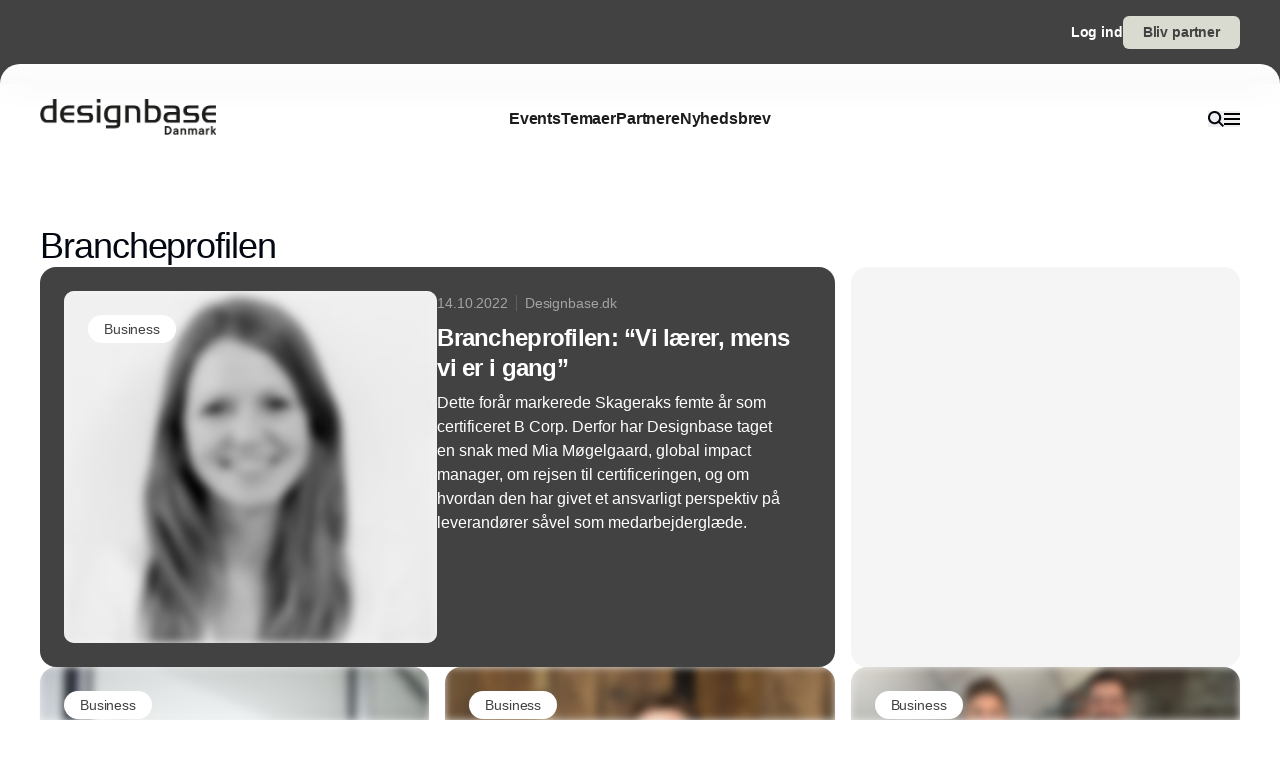

--- FILE ---
content_type: text/html;charset=utf-8
request_url: https://www.designbase.dk/brancheprofilen
body_size: 46429
content:
<!DOCTYPE html><html  lang="da_DK" data-capo=""><head><meta charset="utf-8">
<meta name="viewport" content="width=device-width, initial-scale=1">
<title>Brancheprofilen</title>
<style>*,:after,:before{--tw-border-spacing-x:0;--tw-border-spacing-y:0;--tw-translate-x:0;--tw-translate-y:0;--tw-rotate:0;--tw-skew-x:0;--tw-skew-y:0;--tw-scale-x:1;--tw-scale-y:1;--tw-pan-x: ;--tw-pan-y: ;--tw-pinch-zoom: ;--tw-scroll-snap-strictness:proximity;--tw-gradient-from-position: ;--tw-gradient-via-position: ;--tw-gradient-to-position: ;--tw-ordinal: ;--tw-slashed-zero: ;--tw-numeric-figure: ;--tw-numeric-spacing: ;--tw-numeric-fraction: ;--tw-ring-inset: ;--tw-ring-offset-width:0px;--tw-ring-offset-color:#fff;--tw-ring-color:rgba(59,130,246,.5);--tw-ring-offset-shadow:0 0 #0000;--tw-ring-shadow:0 0 #0000;--tw-shadow:0 0 #0000;--tw-shadow-colored:0 0 #0000;--tw-blur: ;--tw-brightness: ;--tw-contrast: ;--tw-grayscale: ;--tw-hue-rotate: ;--tw-invert: ;--tw-saturate: ;--tw-sepia: ;--tw-drop-shadow: ;--tw-backdrop-blur: ;--tw-backdrop-brightness: ;--tw-backdrop-contrast: ;--tw-backdrop-grayscale: ;--tw-backdrop-hue-rotate: ;--tw-backdrop-invert: ;--tw-backdrop-opacity: ;--tw-backdrop-saturate: ;--tw-backdrop-sepia: ;--tw-contain-size: ;--tw-contain-layout: ;--tw-contain-paint: ;--tw-contain-style: }::backdrop{--tw-border-spacing-x:0;--tw-border-spacing-y:0;--tw-translate-x:0;--tw-translate-y:0;--tw-rotate:0;--tw-skew-x:0;--tw-skew-y:0;--tw-scale-x:1;--tw-scale-y:1;--tw-pan-x: ;--tw-pan-y: ;--tw-pinch-zoom: ;--tw-scroll-snap-strictness:proximity;--tw-gradient-from-position: ;--tw-gradient-via-position: ;--tw-gradient-to-position: ;--tw-ordinal: ;--tw-slashed-zero: ;--tw-numeric-figure: ;--tw-numeric-spacing: ;--tw-numeric-fraction: ;--tw-ring-inset: ;--tw-ring-offset-width:0px;--tw-ring-offset-color:#fff;--tw-ring-color:rgba(59,130,246,.5);--tw-ring-offset-shadow:0 0 #0000;--tw-ring-shadow:0 0 #0000;--tw-shadow:0 0 #0000;--tw-shadow-colored:0 0 #0000;--tw-blur: ;--tw-brightness: ;--tw-contrast: ;--tw-grayscale: ;--tw-hue-rotate: ;--tw-invert: ;--tw-saturate: ;--tw-sepia: ;--tw-drop-shadow: ;--tw-backdrop-blur: ;--tw-backdrop-brightness: ;--tw-backdrop-contrast: ;--tw-backdrop-grayscale: ;--tw-backdrop-hue-rotate: ;--tw-backdrop-invert: ;--tw-backdrop-opacity: ;--tw-backdrop-saturate: ;--tw-backdrop-sepia: ;--tw-contain-size: ;--tw-contain-layout: ;--tw-contain-paint: ;--tw-contain-style: }/*! tailwindcss v3.4.16 | MIT License | https://tailwindcss.com*/*,:after,:before{border:0 solid #e5e5e5;box-sizing:border-box}:after,:before{--tw-content:""}:host,html{line-height:1.5;-webkit-text-size-adjust:100%;font-family:sans-serif;font-feature-settings:normal;font-variation-settings:normal;-moz-tab-size:4;-o-tab-size:4;tab-size:4;-webkit-tap-highlight-color:transparent}body{line-height:inherit;margin:0}hr{border-top-width:1px;color:inherit;height:0}abbr:where([title]){-webkit-text-decoration:underline dotted;text-decoration:underline dotted}h1,h2,h3,h4,h5,h6{font-size:inherit;font-weight:inherit}a{color:inherit;text-decoration:inherit}b,strong{font-weight:bolder}code,kbd,pre,samp{font-family:ui-monospace,SFMono-Regular,Menlo,Monaco,Consolas,Liberation Mono,Courier New,monospace;font-feature-settings:normal;font-size:1em;font-variation-settings:normal}small{font-size:80%}sub,sup{font-size:75%;line-height:0;position:relative;vertical-align:baseline}sub{bottom:-.25em}sup{top:-.5em}table{border-collapse:collapse;border-color:inherit;text-indent:0}button,input,optgroup,select,textarea{color:inherit;font-family:inherit;font-feature-settings:inherit;font-size:100%;font-variation-settings:inherit;font-weight:inherit;letter-spacing:inherit;line-height:inherit;margin:0;padding:0}button,select{text-transform:none}button,input:where([type=button]),input:where([type=reset]),input:where([type=submit]){-webkit-appearance:button;background-color:transparent;background-image:none}:-moz-focusring{outline:auto}:-moz-ui-invalid{box-shadow:none}progress{vertical-align:baseline}::-webkit-inner-spin-button,::-webkit-outer-spin-button{height:auto}[type=search]{-webkit-appearance:textfield;outline-offset:-2px}::-webkit-search-decoration{-webkit-appearance:none}::-webkit-file-upload-button{-webkit-appearance:button;font:inherit}summary{display:list-item}blockquote,dd,dl,figure,h1,h2,h3,h4,h5,h6,hr,p,pre{margin:0}fieldset{margin:0}fieldset,legend{padding:0}menu,ol,ul{list-style:none;margin:0;padding:0}dialog{padding:0}textarea{resize:vertical}input::-moz-placeholder,textarea::-moz-placeholder{color:#a3a3a3;opacity:1}input::placeholder,textarea::placeholder{color:#a3a3a3;opacity:1}[role=button],button{cursor:pointer}:disabled{cursor:default}audio,canvas,embed,iframe,img,object,svg,video{display:block;vertical-align:middle}img,video{height:auto;max-width:100%}[hidden]:where(:not([hidden=until-found])){display:none}:root{--background:0 0% 100%;--foreground:224 71.4% 4.1%;--muted:220 14.3% 95.9%;--muted-foreground:220 8.9% 46.1%;--popover:0 0% 100%;--popover-foreground:224 71.4% 4.1%;--card:0 0% 100%;--card-foreground:224 71.4% 4.1%;--border:220 13% 91%;--input:220 13% 91%;--primary:220.9 39.3% 11%;--primary-foreground:210 20% 98%;--secondary:220 14.3% 95.9%;--secondary-foreground:220.9 39.3% 11%;--accent:220 14.3% 95.9%;--accent-foreground:220.9 39.3% 11%;--destructive:0 84.2% 60.2%;--destructive-foreground:210 20% 98%;--ring:224 71.4% 4.1%;--radius:0.5rem}.dark{--background:224 71.4% 4.1%;--foreground:210 20% 98%;--muted:215 27.9% 16.9%;--muted-foreground:217.9 10.6% 64.9%;--popover:224 71.4% 4.1%;--popover-foreground:210 20% 98%;--card:224 71.4% 4.1%;--card-foreground:210 20% 98%;--border:215 27.9% 16.9%;--input:215 27.9% 16.9%;--primary:210 20% 98%;--primary-foreground:220.9 39.3% 11%;--secondary:215 27.9% 16.9%;--secondary-foreground:210 20% 98%;--accent:215 27.9% 16.9%;--accent-foreground:210 20% 98%;--destructive:0 62.8% 30.6%;--destructive-foreground:210 20% 98%;--ring:216 12.2% 83.9%}*{border-color:hsl(var(--border))}body{background-color:hsl(var(--background));color:hsl(var(--foreground))}html{font-family:sans-serif;font-size:1rem;line-height:1.5rem;overflow-x:hidden;--tw-text-opacity:1;color:rgb(29 29 29/var(--tw-text-opacity,1));-webkit-font-smoothing:antialiased;-moz-osx-font-smoothing:grayscale}.content-container{margin-left:auto;margin-right:auto;max-width:calc(var(--page-max-width) + var(--grid-edge));padding-left:var(--grid-edge,80px);padding-right:var(--grid-edge,80px)}.article-container{margin-left:auto;margin-right:auto;max-width:65ch}.grid-horisont{-moz-column-gap:var(--grid-gutter-x,16px);column-gap:var(--grid-gutter-x,16px);display:grid;grid-template-columns:var(--grid,repeat(12,minmax(0,1fr)))}.box-shadow{box-shadow:0 4px 44px rgba(0,0,0,.15)}.box-shadow-md{box-shadow:0 2px 14px rgba(0,0,0,.1)}.box-shadow-sm{box-shadow:0 2px 12px rgba(0,0,0,.06)}.rich-text h1,.rich-text h2,.rich-text h3,.rich-text h4,.rich-text h5{color:#141414;font-size:20px;font-weight:600;letter-spacing:-.03em;line-height:140%}.rich-text ol,.rich-text p,.rich-text ul{color:#141414;font-size:18px;font-weight:500;letter-spacing:-.01em;line-height:1.75em;opacity:.8}.rich-text a{text-decoration:underline;word-wrap:break-word;-webkit-hyphens:auto;hyphens:auto;word-break:break-word}.fade-enter-active,.fade-leave-active{filter:blur(0);opacity:1;transition:opacity .3s,filter .3s}.fade-enter-from,.fade-leave-to{filter:grayscale(.1) blur(1px);opacity:0}.image-caption-text{font-size:.875rem;font-weight:500;line-height:1.25;--tw-text-opacity:1;color:rgb(82 82 82/var(--tw-text-opacity,1))}.container{margin-left:auto;margin-right:auto;padding-left:2rem;padding-right:2rem;width:100%}@media (min-width:1400px){.container{max-width:1400px}}.prose{color:var(--tw-prose-body);max-width:65ch}.prose :where(p):not(:where([class~=not-prose],[class~=not-prose] *)){margin-bottom:1.25em;margin-top:1.25em}.prose :where([class~=lead]):not(:where([class~=not-prose],[class~=not-prose] *)){color:var(--tw-prose-lead);font-size:1.25em;line-height:1.6;margin-bottom:1.2em;margin-top:1.2em}.prose :where(a):not(:where([class~=not-prose],[class~=not-prose] *)){color:var(--tw-prose-links);font-weight:500;text-decoration:underline}.prose :where(strong):not(:where([class~=not-prose],[class~=not-prose] *)){color:var(--tw-prose-bold);font-weight:600}.prose :where(a strong):not(:where([class~=not-prose],[class~=not-prose] *)){color:inherit}.prose :where(blockquote strong):not(:where([class~=not-prose],[class~=not-prose] *)){color:inherit}.prose :where(thead th strong):not(:where([class~=not-prose],[class~=not-prose] *)){color:inherit}.prose :where(ol):not(:where([class~=not-prose],[class~=not-prose] *)){list-style-type:decimal;margin-bottom:1.25em;margin-top:1.25em;padding-inline-start:1.625em}.prose :where(ol[type=A]):not(:where([class~=not-prose],[class~=not-prose] *)){list-style-type:upper-alpha}.prose :where(ol[type=a]):not(:where([class~=not-prose],[class~=not-prose] *)){list-style-type:lower-alpha}.prose :where(ol[type=A s]):not(:where([class~=not-prose],[class~=not-prose] *)){list-style-type:upper-alpha}.prose :where(ol[type=a s]):not(:where([class~=not-prose],[class~=not-prose] *)){list-style-type:lower-alpha}.prose :where(ol[type=I]):not(:where([class~=not-prose],[class~=not-prose] *)){list-style-type:upper-roman}.prose :where(ol[type=i]):not(:where([class~=not-prose],[class~=not-prose] *)){list-style-type:lower-roman}.prose :where(ol[type=I s]):not(:where([class~=not-prose],[class~=not-prose] *)){list-style-type:upper-roman}.prose :where(ol[type=i s]):not(:where([class~=not-prose],[class~=not-prose] *)){list-style-type:lower-roman}.prose :where(ol[type="1"]):not(:where([class~=not-prose],[class~=not-prose] *)){list-style-type:decimal}.prose :where(ul):not(:where([class~=not-prose],[class~=not-prose] *)){list-style-type:disc;margin-bottom:1.25em;margin-top:1.25em;padding-inline-start:1.625em}.prose :where(ol>li):not(:where([class~=not-prose],[class~=not-prose] *))::marker{color:var(--tw-prose-counters);font-weight:400}.prose :where(ul>li):not(:where([class~=not-prose],[class~=not-prose] *))::marker{color:var(--tw-prose-bullets)}.prose :where(dt):not(:where([class~=not-prose],[class~=not-prose] *)){color:var(--tw-prose-headings);font-weight:600;margin-top:1.25em}.prose :where(hr):not(:where([class~=not-prose],[class~=not-prose] *)){border-color:var(--tw-prose-hr);border-top-width:1px;margin-bottom:3em;margin-top:3em}.prose :where(blockquote):not(:where([class~=not-prose],[class~=not-prose] *)){border-inline-start-color:var(--tw-prose-quote-borders);border-inline-start-width:.25rem;color:var(--tw-prose-quotes);font-style:italic;font-weight:500;margin-bottom:1.6em;margin-top:1.6em;padding-inline-start:1em;quotes:"\201C""\201D""\2018""\2019"}.prose :where(blockquote p:first-of-type):not(:where([class~=not-prose],[class~=not-prose] *)):before{content:open-quote}.prose :where(blockquote p:last-of-type):not(:where([class~=not-prose],[class~=not-prose] *)):after{content:close-quote}.prose :where(h1):not(:where([class~=not-prose],[class~=not-prose] *)){color:var(--tw-prose-headings);font-size:2.25em;font-weight:800;line-height:1.1111111;margin-bottom:.8888889em;margin-top:0}.prose :where(h1 strong):not(:where([class~=not-prose],[class~=not-prose] *)){color:inherit;font-weight:900}.prose :where(h2):not(:where([class~=not-prose],[class~=not-prose] *)){color:var(--tw-prose-headings);font-size:1.5em;font-weight:700;line-height:1.3333333;margin-bottom:1em;margin-top:2em}.prose :where(h2 strong):not(:where([class~=not-prose],[class~=not-prose] *)){color:inherit;font-weight:800}.prose :where(h3):not(:where([class~=not-prose],[class~=not-prose] *)){color:var(--tw-prose-headings);font-size:1.25em;font-weight:600;line-height:1.6;margin-bottom:.6em;margin-top:1.6em}.prose :where(h3 strong):not(:where([class~=not-prose],[class~=not-prose] *)){color:inherit;font-weight:700}.prose :where(h4):not(:where([class~=not-prose],[class~=not-prose] *)){color:var(--tw-prose-headings);font-weight:600;line-height:1.5;margin-bottom:.5em;margin-top:1.5em}.prose :where(h4 strong):not(:where([class~=not-prose],[class~=not-prose] *)){color:inherit;font-weight:700}.prose :where(img):not(:where([class~=not-prose],[class~=not-prose] *)){margin-bottom:2em;margin-top:2em}.prose :where(picture):not(:where([class~=not-prose],[class~=not-prose] *)){display:block;margin-bottom:2em;margin-top:2em}.prose :where(video):not(:where([class~=not-prose],[class~=not-prose] *)){margin-bottom:2em;margin-top:2em}.prose :where(kbd):not(:where([class~=not-prose],[class~=not-prose] *)){border-radius:.3125rem;box-shadow:0 0 0 1px rgb(var(--tw-prose-kbd-shadows)/10%),0 3px 0 rgb(var(--tw-prose-kbd-shadows)/10%);color:var(--tw-prose-kbd);font-family:inherit;font-size:.875em;font-weight:500;padding-inline-end:.375em;padding-bottom:.1875em;padding-top:.1875em;padding-inline-start:.375em}.prose :where(code):not(:where([class~=not-prose],[class~=not-prose] *)){color:var(--tw-prose-code);font-size:.875em;font-weight:600}.prose :where(code):not(:where([class~=not-prose],[class~=not-prose] *)):before{content:"`"}.prose :where(code):not(:where([class~=not-prose],[class~=not-prose] *)):after{content:"`"}.prose :where(a code):not(:where([class~=not-prose],[class~=not-prose] *)){color:inherit}.prose :where(h1 code):not(:where([class~=not-prose],[class~=not-prose] *)){color:inherit}.prose :where(h2 code):not(:where([class~=not-prose],[class~=not-prose] *)){color:inherit;font-size:.875em}.prose :where(h3 code):not(:where([class~=not-prose],[class~=not-prose] *)){color:inherit;font-size:.9em}.prose :where(h4 code):not(:where([class~=not-prose],[class~=not-prose] *)){color:inherit}.prose :where(blockquote code):not(:where([class~=not-prose],[class~=not-prose] *)){color:inherit}.prose :where(thead th code):not(:where([class~=not-prose],[class~=not-prose] *)){color:inherit}.prose :where(pre):not(:where([class~=not-prose],[class~=not-prose] *)){background-color:var(--tw-prose-pre-bg);border-radius:.375rem;color:var(--tw-prose-pre-code);font-size:.875em;font-weight:400;line-height:1.7142857;margin-bottom:1.7142857em;margin-top:1.7142857em;overflow-x:auto;padding-inline-end:1.1428571em;padding-bottom:.8571429em;padding-top:.8571429em;padding-inline-start:1.1428571em}.prose :where(pre code):not(:where([class~=not-prose],[class~=not-prose] *)){background-color:transparent;border-radius:0;border-width:0;color:inherit;font-family:inherit;font-size:inherit;font-weight:inherit;line-height:inherit;padding:0}.prose :where(pre code):not(:where([class~=not-prose],[class~=not-prose] *)):before{content:none}.prose :where(pre code):not(:where([class~=not-prose],[class~=not-prose] *)):after{content:none}.prose :where(table):not(:where([class~=not-prose],[class~=not-prose] *)){font-size:.875em;line-height:1.7142857;margin-bottom:2em;margin-top:2em;table-layout:auto;width:100%}.prose :where(thead):not(:where([class~=not-prose],[class~=not-prose] *)){border-bottom-color:var(--tw-prose-th-borders);border-bottom-width:1px}.prose :where(thead th):not(:where([class~=not-prose],[class~=not-prose] *)){color:var(--tw-prose-headings);font-weight:600;padding-inline-end:.5714286em;padding-bottom:.5714286em;padding-inline-start:.5714286em;vertical-align:bottom}.prose :where(tbody tr):not(:where([class~=not-prose],[class~=not-prose] *)){border-bottom-color:var(--tw-prose-td-borders);border-bottom-width:1px}.prose :where(tbody tr:last-child):not(:where([class~=not-prose],[class~=not-prose] *)){border-bottom-width:0}.prose :where(tbody td):not(:where([class~=not-prose],[class~=not-prose] *)){vertical-align:baseline}.prose :where(tfoot):not(:where([class~=not-prose],[class~=not-prose] *)){border-top-color:var(--tw-prose-th-borders);border-top-width:1px}.prose :where(tfoot td):not(:where([class~=not-prose],[class~=not-prose] *)){vertical-align:top}.prose :where(th,td):not(:where([class~=not-prose],[class~=not-prose] *)){text-align:start}.prose :where(figure>*):not(:where([class~=not-prose],[class~=not-prose] *)){margin-bottom:0;margin-top:0}.prose :where(figcaption):not(:where([class~=not-prose],[class~=not-prose] *)){color:var(--tw-prose-captions);font-size:.875em;line-height:1.4285714;margin-top:.8571429em}.prose{--tw-prose-body:#374151;--tw-prose-headings:#111827;--tw-prose-lead:#4b5563;--tw-prose-links:#111827;--tw-prose-bold:#111827;--tw-prose-counters:#6b7280;--tw-prose-bullets:#d1d5db;--tw-prose-hr:#e5e7eb;--tw-prose-quotes:#111827;--tw-prose-quote-borders:#e5e7eb;--tw-prose-captions:#6b7280;--tw-prose-kbd:#111827;--tw-prose-kbd-shadows:17 24 39;--tw-prose-code:#111827;--tw-prose-pre-code:#e5e7eb;--tw-prose-pre-bg:#1f2937;--tw-prose-th-borders:#d1d5db;--tw-prose-td-borders:#e5e7eb;--tw-prose-invert-body:#d1d5db;--tw-prose-invert-headings:#fff;--tw-prose-invert-lead:#9ca3af;--tw-prose-invert-links:#fff;--tw-prose-invert-bold:#fff;--tw-prose-invert-counters:#9ca3af;--tw-prose-invert-bullets:#4b5563;--tw-prose-invert-hr:#374151;--tw-prose-invert-quotes:#f3f4f6;--tw-prose-invert-quote-borders:#374151;--tw-prose-invert-captions:#9ca3af;--tw-prose-invert-kbd:#fff;--tw-prose-invert-kbd-shadows:255 255 255;--tw-prose-invert-code:#fff;--tw-prose-invert-pre-code:#d1d5db;--tw-prose-invert-pre-bg:rgba(0,0,0,.5);--tw-prose-invert-th-borders:#4b5563;--tw-prose-invert-td-borders:#374151;font-size:1rem;line-height:1.75}.prose :where(picture>img):not(:where([class~=not-prose],[class~=not-prose] *)){margin-bottom:0;margin-top:0}.prose :where(li):not(:where([class~=not-prose],[class~=not-prose] *)){margin-bottom:.5em;margin-top:.5em}.prose :where(ol>li):not(:where([class~=not-prose],[class~=not-prose] *)){padding-inline-start:.375em}.prose :where(ul>li):not(:where([class~=not-prose],[class~=not-prose] *)){padding-inline-start:.375em}.prose :where(.prose>ul>li p):not(:where([class~=not-prose],[class~=not-prose] *)){margin-bottom:.75em;margin-top:.75em}.prose :where(.prose>ul>li>p:first-child):not(:where([class~=not-prose],[class~=not-prose] *)){margin-top:1.25em}.prose :where(.prose>ul>li>p:last-child):not(:where([class~=not-prose],[class~=not-prose] *)){margin-bottom:1.25em}.prose :where(.prose>ol>li>p:first-child):not(:where([class~=not-prose],[class~=not-prose] *)){margin-top:1.25em}.prose :where(.prose>ol>li>p:last-child):not(:where([class~=not-prose],[class~=not-prose] *)){margin-bottom:1.25em}.prose :where(ul ul,ul ol,ol ul,ol ol):not(:where([class~=not-prose],[class~=not-prose] *)){margin-bottom:.75em;margin-top:.75em}.prose :where(dl):not(:where([class~=not-prose],[class~=not-prose] *)){margin-bottom:1.25em;margin-top:1.25em}.prose :where(dd):not(:where([class~=not-prose],[class~=not-prose] *)){margin-top:.5em;padding-inline-start:1.625em}.prose :where(hr+*):not(:where([class~=not-prose],[class~=not-prose] *)){margin-top:0}.prose :where(h2+*):not(:where([class~=not-prose],[class~=not-prose] *)){margin-top:0}.prose :where(h3+*):not(:where([class~=not-prose],[class~=not-prose] *)){margin-top:0}.prose :where(h4+*):not(:where([class~=not-prose],[class~=not-prose] *)){margin-top:0}.prose :where(thead th:first-child):not(:where([class~=not-prose],[class~=not-prose] *)){padding-inline-start:0}.prose :where(thead th:last-child):not(:where([class~=not-prose],[class~=not-prose] *)){padding-inline-end:0}.prose :where(tbody td,tfoot td):not(:where([class~=not-prose],[class~=not-prose] *)){padding-inline-end:.5714286em;padding-bottom:.5714286em;padding-top:.5714286em;padding-inline-start:.5714286em}.prose :where(tbody td:first-child,tfoot td:first-child):not(:where([class~=not-prose],[class~=not-prose] *)){padding-inline-start:0}.prose :where(tbody td:last-child,tfoot td:last-child):not(:where([class~=not-prose],[class~=not-prose] *)){padding-inline-end:0}.prose :where(figure):not(:where([class~=not-prose],[class~=not-prose] *)){margin-bottom:2em;margin-top:2em}.prose :where(.prose>:first-child):not(:where([class~=not-prose],[class~=not-prose] *)){margin-top:0}.prose :where(.prose>:last-child):not(:where([class~=not-prose],[class~=not-prose] *)){margin-bottom:0}.pointer-events-none{pointer-events:none}.pointer-events-auto{pointer-events:auto}.visible{visibility:visible}.fixed{position:fixed}.\!absolute{position:absolute!important}.absolute{position:absolute}.relative{position:relative}.sticky{position:sticky}.inset-0{inset:0}.-left-2{left:-.5rem}.-right-2{right:-.5rem}.-top-\[64px\]{top:-64px}.bottom-0{bottom:0}.bottom-2{bottom:.5rem}.bottom-\[68px\]{bottom:68px}.left-0{left:0}.left-2{left:.5rem}.left-\[-50\%\]{left:-50%}.left-\[50\%\]{left:50%}.left-edge{left:var(--grid-edge,80px)}.right-0{right:0}.right-2{right:.5rem}.right-edge{right:var(--grid-edge,80px)}.right-vertical-sm{right:var(--vertical-space-sm)}.top-0{top:0}.top-\[-50\%\]{top:-50%}.top-\[0px\]{top:0}.top-\[calc\(-100\%-12px\)\]{top:calc(-100% - 12px)}.top-edge{top:var(--grid-edge,80px)}.top-vertical-sm{top:var(--vertical-space-sm)}.-z-10{z-index:-10}.z-10{z-index:10}.z-20{z-index:20}.z-50{z-index:50}.z-\[-1\]{z-index:-1}.z-\[1000\]{z-index:1000}.z-\[1\]{z-index:1}.z-\[9001\]{z-index:9001}.z-\[9005\]{z-index:9005}.z-\[99999999\]{z-index:99999999}.z-light-box{z-index:120}.z-nav{z-index:100}.z-newsletter-modal{z-index:130}.z-newsletter-popup{z-index:90}.z-search-modal{z-index:130}.order-1{order:1}.order-2{order:2}.col-span-12{grid-column:span 12/span 12}.col-span-2{grid-column:span 2/span 2}.col-span-3{grid-column:span 3/span 3}.col-span-4{grid-column:span 4/span 4}.col-span-6{grid-column:span 6/span 6}.col-span-8{grid-column:span 8/span 8}.col-span-full{grid-column:1/-1}.col-start-11{grid-column-start:11}.col-start-3{grid-column-start:3}.\!-m-px{margin:-1px!important}.m-0{margin:0}.m-auto{margin:auto}.-mx-2{margin-left:-.5rem;margin-right:-.5rem}.-mx-edge{margin-left:calc(var(--grid-edge, 80px)*-1);margin-right:calc(var(--grid-edge, 80px)*-1)}.-my-4{margin-bottom:-1rem;margin-top:-1rem}.mx-2{margin-left:.5rem;margin-right:.5rem}.mx-4{margin-left:1rem;margin-right:1rem}.mx-8{margin-left:2rem;margin-right:2rem}.mx-auto{margin-left:auto;margin-right:auto}.my-\[-30px\]{margin-bottom:-30px;margin-top:-30px}.my-auto{margin-bottom:auto;margin-top:auto}.-mb-\[calc\(var\(--vertical-space\)\*2\)\]{margin-bottom:calc(var(--vertical-space)*2*-1)}.-ml-edge{margin-left:calc(var(--grid-edge, 80px)*-1)}.-mr-edge{margin-right:calc(var(--grid-edge, 80px)*-1)}.-mt-\[20px\]{margin-top:-20px}.mb-1{margin-bottom:.25rem}.mb-2{margin-bottom:.5rem}.mb-3{margin-bottom:.75rem}.mb-4{margin-bottom:1rem}.mb-6{margin-bottom:1.5rem}.mb-auto{margin-bottom:auto}.mb-edge{margin-bottom:var(--grid-edge,80px)}.ml-0{margin-left:0}.ml-2{margin-left:.5rem}.ml-4{margin-left:1rem}.ml-\[2px\]{margin-left:2px}.ml-auto{margin-left:auto}.mr-1\.5{margin-right:.375rem}.mr-10{margin-right:2.5rem}.mr-2{margin-right:.5rem}.mr-4{margin-right:1rem}.mr-5{margin-right:1.25rem}.mr-\[-8px\]{margin-right:-8px}.mr-auto{margin-right:auto}.mr-edge{margin-right:var(--grid-edge,80px)}.mt-2{margin-top:.5rem}.mt-4{margin-top:1rem}.mt-\[-10\%\]{margin-top:-10%}.mt-\[-20px\]{margin-top:-20px}.mt-\[-5px\]{margin-top:-5px}.mt-auto{margin-top:auto}.mt-edge{margin-top:var(--grid-edge,80px)}.line-clamp-1{-webkit-line-clamp:1}.line-clamp-1,.line-clamp-2{display:-webkit-box;overflow:hidden;-webkit-box-orient:vertical}.line-clamp-2{-webkit-line-clamp:2}.line-clamp-3{-webkit-line-clamp:3}.line-clamp-3,.line-clamp-4{display:-webkit-box;overflow:hidden;-webkit-box-orient:vertical}.line-clamp-4{-webkit-line-clamp:4}.line-clamp-5{display:-webkit-box;overflow:hidden;-webkit-box-orient:vertical;-webkit-line-clamp:5}.line-clamp-none{display:block;overflow:visible;-webkit-box-orient:horizontal;-webkit-line-clamp:none}.\!block{display:block!important}.block{display:block}.inline-block{display:inline-block}.inline{display:inline}.flex{display:flex}.inline-flex{display:inline-flex}.grid{display:grid}.hidden{display:none}.aspect-16\/9{aspect-ratio:16/9}.aspect-3\/4{aspect-ratio:3/4}.aspect-4\/5{aspect-ratio:4/5}.aspect-square{aspect-ratio:1/1}.\!h-\[20px\]{height:20px!important}.\!h-\[28px\]{height:28px!important}.\!h-\[32px\]{height:32px!important}.\!h-\[422px\]{height:422px!important}.\!h-\[48px\]{height:48px!important}.\!h-auto{height:auto!important}.\!h-full{height:100%!important}.h-0{height:0}.h-10{height:2.5rem}.h-16{height:4rem}.h-4{height:1rem}.h-\[10px\]{height:10px}.h-\[12px\]{height:12px}.h-\[148px\]{height:148px}.h-\[150\%\]{height:150%}.h-\[150px\]{height:150px}.h-\[18px\]{height:18px}.h-\[200px\]{height:200px}.h-\[22px\]{height:22px}.h-\[26px\]{height:26px}.h-\[28px\]{height:28px}.h-\[30px\]{height:30px}.h-\[32px\]{height:32px}.h-\[380px\]{height:380px}.h-\[400px\]{height:400px}.h-\[48px\]{height:48px}.h-\[60px\]{height:60px}.h-\[62px\]{height:62px}.h-\[64px\]{height:64px}.h-\[68px\]{height:68px}.h-\[70px\]{height:70px}.h-\[80px\]{height:80px}.h-\[84px\]{height:84px}.h-\[88px\]{height:88px}.h-\[calc\(100\%-150px\)\]{height:calc(100% - 150px)}.h-auto{height:auto}.h-full{height:100%}.h-main-nav{height:var(--main-nav-height)}.h-nav{height:var(--nav-height)}.h-screen{height:100vh}.max-h-16{max-height:4rem}.max-h-\[30px\]{max-height:30px}.max-h-\[400px\]{max-height:400px}.max-h-\[500px\]{max-height:500px}.max-h-\[90\%\]{max-height:90%}.\!min-h-\[28px\]{min-height:28px!important}.\!min-h-\[48px\]{min-height:48px!important}.min-h-\[100px\]{min-height:100px}.min-h-\[102px\]{min-height:102px}.min-h-\[22px\]{min-height:22px}.min-h-\[28px\]{min-height:28px}.min-h-\[300px\]{min-height:300px}.min-h-\[32px\]{min-height:32px}.min-h-\[400px\]{min-height:400px}.min-h-\[60px\]{min-height:60px}.min-h-\[64px\]{min-height:64px}.min-h-\[80px\]{min-height:80px}.min-h-\[86px\]{min-height:86px}.min-h-\[95px\]{min-height:95px}.min-h-screen{min-height:100vh}.min-h-vertical{min-height:var(--vertical-space)}.\!w-\[28px\]{width:28px!important}.\!w-\[32px\]{width:32px!important}.\!w-\[48px\]{width:48px!important}.\!w-full{width:100%!important}.w-1\/2{width:50%}.w-16{width:4rem}.w-4{width:1rem}.w-8{width:2rem}.w-\[10px\]{width:10px}.w-\[12px\]{width:12px}.w-\[14px\]{width:14px}.w-\[150\%\]{width:150%}.w-\[16px\]{width:16px}.w-\[18px\]{width:18px}.w-\[200px\]{width:200px}.w-\[20px\]{width:20px}.w-\[22px\]{width:22px}.w-\[25\%\]{width:25%}.w-\[26px\]{width:26px}.w-\[28px\]{width:28px}.w-\[30px\]{width:30px}.w-\[32px\]{width:32px}.w-\[400px\]{width:400px}.w-\[48px\]{width:48px}.w-\[60px\]{width:60px}.w-\[64px\]{width:64px}.w-\[68px\]{width:68px}.w-\[70px\]{width:70px}.w-\[80px\]{width:80px}.w-\[86px\]{width:86px}.w-\[88px\]{width:88px}.w-\[900px\]{width:900px}.w-\[9px\]{width:9px}.w-\[calc\(100\%-32px\)\]{width:calc(100% - 32px)}.w-auto{width:auto}.w-full{width:100%}.\!min-w-\[28px\]{min-width:28px!important}.\!min-w-\[48px\]{min-width:48px!important}.min-w-\[12px\]{min-width:12px}.min-w-\[14px\]{min-width:14px}.min-w-\[18px\]{min-width:18px}.min-w-\[200px\]{min-width:200px}.min-w-\[22px\]{min-width:22px}.min-w-\[28px\]{min-width:28px}.min-w-\[32px\]{min-width:32px}.min-w-\[60px\]{min-width:60px}.min-w-\[64px\]{min-width:64px}.min-w-\[68px\]{min-width:68px}.min-w-\[70px\]{min-width:70px}.min-w-\[80px\]{min-width:80px}.min-w-\[88px\]{min-width:88px}.max-w-2xl{max-width:42rem}.max-w-\[125px\]{max-width:125px}.max-w-\[180px\]{max-width:180px}.max-w-\[200px\]{max-width:200px}.max-w-\[400px\]{max-width:400px}.max-w-\[500px\]{max-width:500px}.max-w-\[75\%\]{max-width:75%}.max-w-\[750px\]{max-width:750px}.max-w-\[930px\]{max-width:930px}.max-w-\[var\(--page-width\)\]{max-width:var(--page-width)}.max-w-lg{max-width:32rem}.max-w-md{max-width:28rem}.max-w-prose{max-width:65ch}.max-w-sm{max-width:24rem}.max-w-xl{max-width:36rem}.max-w-xs{max-width:20rem}.flex-1{flex:1 1 0%}.flex-none{flex:none}.shrink-0{flex-shrink:0}.translate-x-\[-25\%\]{--tw-translate-x:-25%}.translate-x-\[-25\%\],.translate-x-\[-50\%\]{transform:translate(var(--tw-translate-x),var(--tw-translate-y)) rotate(var(--tw-rotate)) skewX(var(--tw-skew-x)) skewY(var(--tw-skew-y)) scaleX(var(--tw-scale-x)) scaleY(var(--tw-scale-y))}.translate-x-\[-50\%\]{--tw-translate-x:-50%}.translate-x-\[25\%\]{--tw-translate-x:25%}.translate-x-\[25\%\],.translate-y-\[25\%\]{transform:translate(var(--tw-translate-x),var(--tw-translate-y)) rotate(var(--tw-rotate)) skewX(var(--tw-skew-x)) skewY(var(--tw-skew-y)) scaleX(var(--tw-scale-x)) scaleY(var(--tw-scale-y))}.translate-y-\[25\%\]{--tw-translate-y:25%}.translate-y-\[50\%\]{--tw-translate-y:50%}.translate-y-\[50\%\],.translate-y-\[75\%\]{transform:translate(var(--tw-translate-x),var(--tw-translate-y)) rotate(var(--tw-rotate)) skewX(var(--tw-skew-x)) skewY(var(--tw-skew-y)) scaleX(var(--tw-scale-x)) scaleY(var(--tw-scale-y))}.translate-y-\[75\%\]{--tw-translate-y:75%}.rotate-12{--tw-rotate:12deg;transform:translate(var(--tw-translate-x),var(--tw-translate-y)) rotate(var(--tw-rotate)) skewX(var(--tw-skew-x)) skewY(var(--tw-skew-y)) scaleX(var(--tw-scale-x)) scaleY(var(--tw-scale-y))}.\!scale-125{--tw-scale-x:1.25!important;--tw-scale-y:1.25!important;transform:translate(var(--tw-translate-x),var(--tw-translate-y)) rotate(var(--tw-rotate)) skewX(var(--tw-skew-x)) skewY(var(--tw-skew-y)) scaleX(var(--tw-scale-x)) scaleY(var(--tw-scale-y))!important}.scale-100{--tw-scale-x:1;--tw-scale-y:1}.scale-100,.scale-\[1\.02\]{transform:translate(var(--tw-translate-x),var(--tw-translate-y)) rotate(var(--tw-rotate)) skewX(var(--tw-skew-x)) skewY(var(--tw-skew-y)) scaleX(var(--tw-scale-x)) scaleY(var(--tw-scale-y))}.scale-\[1\.02\]{--tw-scale-x:1.02;--tw-scale-y:1.02}.transform{transform:translate(var(--tw-translate-x),var(--tw-translate-y)) rotate(var(--tw-rotate)) skewX(var(--tw-skew-x)) skewY(var(--tw-skew-y)) scaleX(var(--tw-scale-x)) scaleY(var(--tw-scale-y))}.cursor-pointer{cursor:pointer}.select-none{-webkit-user-select:none;-moz-user-select:none;user-select:none}.scroll-mt-\[calc\(var\(--nav-height\)\+100px\)\]{scroll-margin-top:calc(var(--nav-height) + 100px)}.grid-cols-1{grid-template-columns:repeat(1,minmax(0,1fr))}.grid-cols-12{grid-template-columns:repeat(12,minmax(0,1fr))}.grid-cols-2{grid-template-columns:repeat(2,minmax(0,1fr))}.grid-cols-6{grid-template-columns:repeat(6,minmax(0,1fr))}.grid-cols-\[1fr_1fr\]{grid-template-columns:1fr 1fr}.grid-cols-\[1fr_64px\]{grid-template-columns:1fr 64px}.grid-cols-\[2fr_64px\]{grid-template-columns:2fr 64px}.flex-col{flex-direction:column}.flex-wrap{flex-wrap:wrap}.flex-wrap-reverse{flex-wrap:wrap-reverse}.flex-nowrap{flex-wrap:nowrap}.items-end{align-items:flex-end}.items-center{align-items:center}.items-baseline{align-items:baseline}.justify-end{justify-content:flex-end}.justify-center{justify-content:center}.justify-between{justify-content:space-between}.gap-1{gap:.25rem}.gap-12{gap:3rem}.gap-2{gap:.5rem}.gap-3{gap:.75rem}.gap-4{gap:1rem}.gap-5{gap:1.25rem}.gap-6{gap:1.5rem}.gap-8{gap:2rem}.gap-edge{gap:var(--grid-edge,80px)}.gap-gutter{gap:var(--grid-gutter-x,16px)}.gap-vertical-sm{gap:var(--vertical-space-sm)}.gap-x-1{-moz-column-gap:.25rem;column-gap:.25rem}.gap-x-10{-moz-column-gap:2.5rem;column-gap:2.5rem}.gap-x-12{-moz-column-gap:3rem;column-gap:3rem}.gap-x-16{-moz-column-gap:4rem;column-gap:4rem}.gap-x-2{-moz-column-gap:.5rem;column-gap:.5rem}.gap-x-3{-moz-column-gap:.75rem;column-gap:.75rem}.gap-x-4{-moz-column-gap:1rem;column-gap:1rem}.gap-x-5{-moz-column-gap:1.25rem;column-gap:1.25rem}.gap-x-6{-moz-column-gap:1.5rem;column-gap:1.5rem}.gap-x-8{-moz-column-gap:2rem;column-gap:2rem}.gap-x-edge{-moz-column-gap:var(--grid-edge,80px);column-gap:var(--grid-edge,80px)}.gap-x-gutter{-moz-column-gap:var(--grid-gutter-x,16px);column-gap:var(--grid-gutter-x,16px)}.gap-y-1{row-gap:.25rem}.gap-y-2{row-gap:.5rem}.gap-y-3{row-gap:.75rem}.gap-y-4{row-gap:1rem}.gap-y-5{row-gap:1.25rem}.gap-y-6{row-gap:1.5rem}.gap-y-8{row-gap:2rem}.gap-y-edge{row-gap:var(--grid-edge,80px)}.gap-y-gutter{row-gap:var(--grid-gutter-x,16px)}.gap-y-vertical{row-gap:var(--vertical-space)}.gap-y-vertical-sm{row-gap:var(--vertical-space-sm)}.gap-y-vertical-xs{row-gap:var(--vertical-space-xs)}.space-x-1>:not([hidden])~:not([hidden]){--tw-space-x-reverse:0;margin-left:calc(.25rem*(1 - var(--tw-space-x-reverse)));margin-right:calc(.25rem*var(--tw-space-x-reverse))}.space-x-4>:not([hidden])~:not([hidden]){--tw-space-x-reverse:0;margin-left:calc(1rem*(1 - var(--tw-space-x-reverse)));margin-right:calc(1rem*var(--tw-space-x-reverse))}.space-x-8>:not([hidden])~:not([hidden]){--tw-space-x-reverse:0;margin-left:calc(2rem*(1 - var(--tw-space-x-reverse)));margin-right:calc(2rem*var(--tw-space-x-reverse))}.space-y-1>:not([hidden])~:not([hidden]){--tw-space-y-reverse:0;margin-bottom:calc(.25rem*var(--tw-space-y-reverse));margin-top:calc(.25rem*(1 - var(--tw-space-y-reverse)))}.space-y-2>:not([hidden])~:not([hidden]){--tw-space-y-reverse:0;margin-bottom:calc(.5rem*var(--tw-space-y-reverse));margin-top:calc(.5rem*(1 - var(--tw-space-y-reverse)))}.space-y-3>:not([hidden])~:not([hidden]){--tw-space-y-reverse:0;margin-bottom:calc(.75rem*var(--tw-space-y-reverse));margin-top:calc(.75rem*(1 - var(--tw-space-y-reverse)))}.space-y-4>:not([hidden])~:not([hidden]){--tw-space-y-reverse:0;margin-bottom:calc(1rem*var(--tw-space-y-reverse));margin-top:calc(1rem*(1 - var(--tw-space-y-reverse)))}.space-y-8>:not([hidden])~:not([hidden]){--tw-space-y-reverse:0;margin-bottom:calc(2rem*var(--tw-space-y-reverse));margin-top:calc(2rem*(1 - var(--tw-space-y-reverse)))}.space-y-vertical>:not([hidden])~:not([hidden]){--tw-space-y-reverse:0;margin-bottom:calc(var(--vertical-space)*var(--tw-space-y-reverse));margin-top:calc(var(--vertical-space)*(1 - var(--tw-space-y-reverse)))}.space-y-vertical-sm>:not([hidden])~:not([hidden]){--tw-space-y-reverse:0;margin-bottom:calc(var(--vertical-space-sm)*var(--tw-space-y-reverse));margin-top:calc(var(--vertical-space-sm)*(1 - var(--tw-space-y-reverse)))}.self-start{align-self:flex-start}.overflow-auto{overflow:auto}.overflow-hidden{overflow:hidden}.overflow-visible{overflow:visible}.overflow-scroll{overflow:scroll}.overflow-y-auto{overflow-y:auto}.overflow-x-hidden{overflow-x:hidden}.\!overflow-y-hidden{overflow-y:hidden!important}.overflow-y-hidden{overflow-y:hidden}.\!overflow-x-scroll{overflow-x:scroll!important}.overflow-x-scroll{overflow-x:scroll}.overflow-y-scroll{overflow-y:scroll}.text-ellipsis{text-overflow:ellipsis}.whitespace-normal{white-space:normal}.whitespace-nowrap{white-space:nowrap}.break-words{overflow-wrap:break-word}.\!rounded-custom-sm{border-radius:var(--border-radius-sm)!important}.rounded{border-radius:.25rem}.rounded-\[20px\]{border-radius:20px}.rounded-custom-lg{border-radius:var(--border-radius-lg)}.rounded-custom-md{border-radius:var(--border-radius-md)}.rounded-custom-sm{border-radius:var(--border-radius-sm)}.rounded-full{border-radius:9999px}.rounded-lg{border-radius:var(--radius)}.rounded-md{border-radius:calc(var(--radius) - 2px)}.rounded-sm{border-radius:calc(var(--radius) - 4px)}.rounded-b-\[20px\]{border-bottom-left-radius:20px;border-bottom-right-radius:20px}.rounded-b-custom-md{border-bottom-left-radius:var(--border-radius-md);border-bottom-right-radius:var(--border-radius-md)}.rounded-l-custom-lg{border-bottom-left-radius:var(--border-radius-lg);border-top-left-radius:var(--border-radius-lg)}.rounded-t-\[20px\]{border-top-left-radius:20px;border-top-right-radius:20px}.rounded-t-custom-lg{border-top-left-radius:var(--border-radius-lg);border-top-right-radius:var(--border-radius-lg)}.rounded-t-custom-md{border-top-left-radius:var(--border-radius-md);border-top-right-radius:var(--border-radius-md)}.rounded-tl-\[0px\]{border-top-left-radius:0}.rounded-tl-\[20px\]{border-top-left-radius:20px}.\!border{border-width:1px!important}.border{border-width:1px}.border-y{border-top-width:1px}.border-b,.border-y{border-bottom-width:1px}.border-b-\[3px\]{border-bottom-width:3px}.border-l{border-left-width:1px}.border-r{border-right-width:1px}.border-t{border-top-width:1px}.border-solid{border-style:solid}.\!border-gray-200{--tw-border-opacity:1!important;border-color:rgb(229 229 229/var(--tw-border-opacity,1))!important}.border-black{--tw-border-opacity:1;border-color:rgb(29 29 29/var(--tw-border-opacity,1))}.border-dynamic-bg-100{border-color:var(--dynamic-bg-100)}.border-gray-100{--tw-border-opacity:1;border-color:rgb(245 245 245/var(--tw-border-opacity,1))}.border-gray-200{--tw-border-opacity:1;border-color:rgb(229 229 229/var(--tw-border-opacity,1))}.border-gray-300{--tw-border-opacity:1;border-color:rgb(214 214 214/var(--tw-border-opacity,1))}.border-green-300{--tw-border-opacity:1;border-color:rgb(134 239 172/var(--tw-border-opacity,1))}.border-red-300{--tw-border-opacity:1;border-color:rgb(252 165 165/var(--tw-border-opacity,1))}.border-slate-300{--tw-border-opacity:1;border-color:rgb(203 213 225/var(--tw-border-opacity,1))}.border-l-current{border-left-color:currentColor}.border-t-gray-800{--tw-border-opacity:1;border-top-color:rgb(41 41 41/var(--tw-border-opacity,1))}.\!bg-white{--tw-bg-opacity:1!important;background-color:rgb(255 255 255/var(--tw-bg-opacity,1))!important}.bg-\[\#1D1D1D\],.bg-black{--tw-bg-opacity:1;background-color:rgb(29 29 29/var(--tw-bg-opacity,1))}.bg-black\/20{background-color:rgba(29,29,29,.2)}.bg-black\/5{background-color:rgba(29,29,29,.05)}.bg-black\/60{background-color:rgba(29,29,29,.6)}.bg-dynamic-bg{background-color:var(--dynamic-bg)}.bg-dynamic-bg-100{background-color:var(--dynamic-bg-100)}.bg-gray-100{--tw-bg-opacity:1;background-color:rgb(245 245 245/var(--tw-bg-opacity,1))}.bg-gray-100\/80{background-color:hsla(0,0%,96%,.8)}.bg-gray-100\/90{background-color:hsla(0,0%,96%,.9)}.bg-gray-150{--tw-bg-opacity:1;background-color:rgb(242 242 242/var(--tw-bg-opacity,1))}.bg-gray-200{--tw-bg-opacity:1;background-color:rgb(229 229 229/var(--tw-bg-opacity,1))}.bg-gray-25{--tw-bg-opacity:1;background-color:rgb(252 252 252/var(--tw-bg-opacity,1))}.bg-gray-50{--tw-bg-opacity:1;background-color:rgb(250 250 250/var(--tw-bg-opacity,1))}.bg-gray-700{--tw-bg-opacity:1;background-color:rgb(66 66 66/var(--tw-bg-opacity,1))}.bg-gray-800{--tw-bg-opacity:1;background-color:rgb(41 41 41/var(--tw-bg-opacity,1))}.bg-gray-900{--tw-bg-opacity:1;background-color:rgb(20 20 20/var(--tw-bg-opacity,1))}.bg-green-100{--tw-bg-opacity:1;background-color:rgb(220 252 231/var(--tw-bg-opacity,1))}.bg-red-100{--tw-bg-opacity:1;background-color:rgb(254 226 226/var(--tw-bg-opacity,1))}.bg-red-500{--tw-bg-opacity:1;background-color:rgb(239 68 68/var(--tw-bg-opacity,1))}.bg-sand{--tw-bg-opacity:1;background-color:rgb(217 218 208/var(--tw-bg-opacity,1))}.bg-slate-200{--tw-bg-opacity:1;background-color:rgb(226 232 240/var(--tw-bg-opacity,1))}.bg-white{--tw-bg-opacity:1;background-color:rgb(255 255 255/var(--tw-bg-opacity,1))}.bg-white\/40{background-color:hsla(0,0%,100%,.4)}.bg-white\/80{background-color:hsla(0,0%,100%,.8)}.bg-opacity-10{--tw-bg-opacity:0.1}.bg-gradient-to-t{background-image:linear-gradient(to top,var(--tw-gradient-stops))}.from-black\/70{--tw-gradient-from:rgba(29,29,29,.7) var(--tw-gradient-from-position);--tw-gradient-to:rgba(29,29,29,0) var(--tw-gradient-to-position);--tw-gradient-stops:var(--tw-gradient-from),var(--tw-gradient-to)}.from-white\/80{--tw-gradient-from:hsla(0,0%,100%,.8) var(--tw-gradient-from-position);--tw-gradient-to:hsla(0,0%,100%,0) var(--tw-gradient-to-position);--tw-gradient-stops:var(--tw-gradient-from),var(--tw-gradient-to)}.to-black\/0{--tw-gradient-to:rgba(29,29,29,0) var(--tw-gradient-to-position)}.to-white\/100{--tw-gradient-to:#fff var(--tw-gradient-to-position)}.bg-contain{background-size:contain}.bg-cover{background-size:cover}.bg-center{background-position:50%}.bg-no-repeat{background-repeat:no-repeat}.object-contain{-o-object-fit:contain;object-fit:contain}.object-cover{-o-object-fit:cover;object-fit:cover}.object-center{-o-object-position:center;object-position:center}.p-0{padding:0}.p-1{padding:.25rem}.p-2{padding:.5rem}.p-3{padding:.75rem}.p-4{padding:1rem}.p-6{padding:1.5rem}.p-edge{padding:var(--grid-edge,80px)}.p-gutter{padding:var(--grid-gutter-x,16px)}.p-vertical-sm{padding:var(--vertical-space-sm)}.p-vertical-xs{padding:var(--vertical-space-xs)}.\!px-3{padding-left:.75rem!important;padding-right:.75rem!important}.\!py-\[30px\]{padding-bottom:30px!important;padding-top:30px!important}.px-10{padding-left:2.5rem;padding-right:2.5rem}.px-2{padding-left:.5rem;padding-right:.5rem}.px-3{padding-left:.75rem;padding-right:.75rem}.px-4{padding-left:1rem;padding-right:1rem}.px-5{padding-left:1.25rem;padding-right:1.25rem}.px-\[10px\]{padding-left:10px;padding-right:10px}.px-edge{padding-left:var(--grid-edge,80px);padding-right:var(--grid-edge,80px)}.px-vertical-sm{padding-left:var(--vertical-space-sm);padding-right:var(--vertical-space-sm)}.py-12{padding-bottom:3rem;padding-top:3rem}.py-2{padding-bottom:.5rem;padding-top:.5rem}.py-20{padding-bottom:5rem;padding-top:5rem}.py-3{padding-bottom:.75rem;padding-top:.75rem}.py-4{padding-bottom:1rem;padding-top:1rem}.py-6{padding-bottom:1.5rem;padding-top:1.5rem}.py-8{padding-bottom:2rem;padding-top:2rem}.py-\[16px\]{padding-bottom:16px;padding-top:16px}.py-\[30px\]{padding-bottom:30px;padding-top:30px}.py-edge{padding-bottom:var(--grid-edge,80px);padding-top:var(--grid-edge,80px)}.py-main-nav{padding-bottom:var(--main-nav-height);padding-top:var(--main-nav-height)}.py-vertical{padding-bottom:var(--vertical-space);padding-top:var(--vertical-space)}.py-vertical-lg{padding-bottom:var(--vertical-space-lg);padding-top:var(--vertical-space-lg)}.py-vertical-sm{padding-bottom:var(--vertical-space-sm);padding-top:var(--vertical-space-sm)}.pb-0{padding-bottom:0}.pb-0\.5{padding-bottom:.125rem}.pb-1{padding-bottom:.25rem}.pb-10{padding-bottom:2.5rem}.pb-2{padding-bottom:.5rem}.pb-3{padding-bottom:.75rem}.pb-4{padding-bottom:1rem}.pb-5{padding-bottom:1.25rem}.pb-\[10px\]{padding-bottom:10px}.pb-\[20px\]{padding-bottom:20px}.pb-\[min\(var\(--aspect-4-5\)\2c 200px\)\]{padding-bottom:min(var(--aspect-4-5),200px)}.pb-\[min\(var\(--aspect-4-5\)\2c 300px\)\]{padding-bottom:min(var(--aspect-4-5),300px)}.pb-\[var\(--aspect-16-9\)\]{padding-bottom:var(--aspect-16-9)}.pb-vertical-sm{padding-bottom:var(--vertical-space-sm)}.pb-vertical-xl{padding-bottom:var(--vertical-space-xl)}.pb-vertical-xs{padding-bottom:var(--vertical-space-xs)}.pl-4{padding-left:1rem}.pl-5{padding-left:1.25rem}.pl-edge{padding-left:var(--grid-edge,80px)}.pr-2{padding-right:.5rem}.pr-4{padding-right:1rem}.pr-5{padding-right:1.25rem}.pr-edge{padding-right:var(--grid-edge,80px)}.pt-1{padding-top:.25rem}.pt-2{padding-top:.5rem}.pt-32{padding-top:8rem}.pt-4{padding-top:1rem}.pt-\[10px\]{padding-top:10px}.pt-\[20px\]{padding-top:20px}.pt-\[6px\]{padding-top:6px}.pt-edge{padding-top:var(--grid-edge,80px)}.pt-nav{padding-top:var(--nav-height)}.pt-vertical{padding-top:var(--vertical-space)}.pt-vertical-sm{padding-top:var(--vertical-space-sm)}.pt-vertical-xs{padding-top:var(--vertical-space-xs)}.text-left{text-align:left}.text-center{text-align:center}.text-end{text-align:end}.indent-0{text-indent:0}.\!text-body{font-size:1rem!important;font-weight:400!important;letter-spacing:-.01em!important;line-height:150%!important}.\!text-body-sm{font-size:.875rem!important}.\!text-body-sm,.\!text-body-xs{font-weight:500!important;letter-spacing:-.01em!important;line-height:125%!important}.\!text-body-xs{font-size:.75rem!important}.\!text-xl{font-size:1.25rem!important;line-height:1.75rem!important}.text-base{font-size:1rem;line-height:1.5rem}.text-body{font-size:1rem;font-weight:400;letter-spacing:-.01em;line-height:150%}.text-body-2xl{font-size:1.75rem}.text-body-2xl,.text-body-3xl{font-weight:500;letter-spacing:-.03em;line-height:120%}.text-body-3xl{font-size:2rem}.text-body-4xl{font-size:2.25rem;line-height:120%}.text-body-4xl,.text-body-6xl{font-weight:500;letter-spacing:-.03em}.text-body-6xl{font-size:2.75rem;line-height:110%}.text-body-lg{font-size:1.25rem;font-weight:500;letter-spacing:-.03em;line-height:125%}.text-body-md{font-size:1.125rem}.text-body-md,.text-body-sm{font-weight:500;letter-spacing:-.01em;line-height:125%}.text-body-sm{font-size:.875rem}.text-body-xl{font-size:1.5rem;font-weight:500;letter-spacing:-.03em;line-height:125%}.text-lg{font-size:1.125rem;line-height:1.75rem}.text-sm{font-size:.875rem;line-height:1.25rem}.text-xs{font-size:.75rem;line-height:1rem}.\!font-medium{font-weight:500!important}.\!font-semibold{font-weight:600!important}.font-bold{font-weight:700}.font-medium{font-weight:500}.font-semibold{font-weight:600}.uppercase{text-transform:uppercase}.not-italic{font-style:normal}.\!leading-normal{line-height:1.5!important}.\!leading-tight{line-height:1.25!important}.leading-5{line-height:1.25rem}.leading-none{line-height:1}.leading-normal{line-height:1.5}.leading-tight{line-height:1.25}.tracking-tight{letter-spacing:-.025em}.tracking-wider{letter-spacing:.05em}.\!text-black{--tw-text-opacity:1!important;color:rgb(29 29 29/var(--tw-text-opacity,1))!important}.\!text-gray-600{--tw-text-opacity:1!important;color:rgb(82 82 82/var(--tw-text-opacity,1))!important}.\!text-white{--tw-text-opacity:1!important;color:rgb(255 255 255/var(--tw-text-opacity,1))!important}.text-black{--tw-text-opacity:1;color:rgb(29 29 29/var(--tw-text-opacity,1))}.text-black\/50{color:rgba(29,29,29,.5)}.text-black\/70{color:rgba(29,29,29,.7)}.text-black\/80{color:rgba(29,29,29,.8)}.text-black\/90{color:rgba(29,29,29,.9)}.text-current{color:currentColor}.text-destructive{color:hsl(var(--destructive))}.text-foreground{color:hsl(var(--foreground))}.text-gray-400{--tw-text-opacity:1;color:rgb(163 163 163/var(--tw-text-opacity,1))}.text-gray-550{--tw-text-opacity:1;color:rgb(102 102 102/var(--tw-text-opacity,1))}.text-gray-600{--tw-text-opacity:1;color:rgb(82 82 82/var(--tw-text-opacity,1))}.text-gray-700{--tw-text-opacity:1;color:rgb(66 66 66/var(--tw-text-opacity,1))}.text-green-700{--tw-text-opacity:1;color:rgb(21 128 61/var(--tw-text-opacity,1))}.text-muted-foreground{color:hsl(var(--muted-foreground))}.text-red-700{--tw-text-opacity:1;color:rgb(185 28 28/var(--tw-text-opacity,1))}.text-white{--tw-text-opacity:1;color:rgb(255 255 255/var(--tw-text-opacity,1))}.text-white\/40{color:hsla(0,0%,100%,.4)}.text-white\/50{color:hsla(0,0%,100%,.5)}.underline{text-decoration-line:underline}.\!opacity-0{opacity:0!important}.\!opacity-10{opacity:.1!important}.opacity-0{opacity:0}.opacity-10{opacity:.1}.opacity-100{opacity:1}.opacity-30{opacity:.3}.shadow-lg{--tw-shadow:0 10px 15px -3px rgba(0,0,0,.1),0 4px 6px -4px rgba(0,0,0,.1);--tw-shadow-colored:0 10px 15px -3px var(--tw-shadow-color),0 4px 6px -4px var(--tw-shadow-color)}.shadow-lg,.shadow-md{box-shadow:var(--tw-ring-offset-shadow,0 0 #0000),var(--tw-ring-shadow,0 0 #0000),var(--tw-shadow)}.shadow-md{--tw-shadow:0 4px 6px -1px rgba(0,0,0,.1),0 2px 4px -2px rgba(0,0,0,.1);--tw-shadow-colored:0 4px 6px -1px var(--tw-shadow-color),0 2px 4px -2px var(--tw-shadow-color)}.shadow-sm{--tw-shadow:0 1px 2px 0 rgba(0,0,0,.05);--tw-shadow-colored:0 1px 2px 0 var(--tw-shadow-color);box-shadow:var(--tw-ring-offset-shadow,0 0 #0000),var(--tw-ring-shadow,0 0 #0000),var(--tw-shadow)}.outline-none{outline:2px solid transparent;outline-offset:2px}.ring-1{--tw-ring-offset-shadow:var(--tw-ring-inset) 0 0 0 var(--tw-ring-offset-width) var(--tw-ring-offset-color);--tw-ring-shadow:var(--tw-ring-inset) 0 0 0 calc(1px + var(--tw-ring-offset-width)) var(--tw-ring-color)}.ring-1,.ring-2{box-shadow:var(--tw-ring-offset-shadow),var(--tw-ring-shadow),var(--tw-shadow,0 0 #0000)}.ring-2{--tw-ring-offset-shadow:var(--tw-ring-inset) 0 0 0 var(--tw-ring-offset-width) var(--tw-ring-offset-color);--tw-ring-shadow:var(--tw-ring-inset) 0 0 0 calc(2px + var(--tw-ring-offset-width)) var(--tw-ring-color)}.ring-transparent{--tw-ring-color:transparent}.ring-offset-0{--tw-ring-offset-width:0px}.ring-offset-\[-1px\]{--tw-ring-offset-width:-1px}.\!ring-offset-gray-300{--tw-ring-offset-color:#d6d6d6!important}.blur{--tw-blur:blur(8px)}.blur,.blur-\[170px\]{filter:var(--tw-blur) var(--tw-brightness) var(--tw-contrast) var(--tw-grayscale) var(--tw-hue-rotate) var(--tw-invert) var(--tw-saturate) var(--tw-sepia) var(--tw-drop-shadow)}.blur-\[170px\]{--tw-blur:blur(170px)}.blur-sm{--tw-blur:blur(4px)}.blur-sm,.contrast-150{filter:var(--tw-blur) var(--tw-brightness) var(--tw-contrast) var(--tw-grayscale) var(--tw-hue-rotate) var(--tw-invert) var(--tw-saturate) var(--tw-sepia) var(--tw-drop-shadow)}.contrast-150{--tw-contrast:contrast(1.5)}.grayscale{--tw-grayscale:grayscale(100%)}.filter,.grayscale{filter:var(--tw-blur) var(--tw-brightness) var(--tw-contrast) var(--tw-grayscale) var(--tw-hue-rotate) var(--tw-invert) var(--tw-saturate) var(--tw-sepia) var(--tw-drop-shadow)}.backdrop-blur-\[2px\]{--tw-backdrop-blur:blur(2px)}.backdrop-blur-\[2px\],.backdrop-blur-lg{-webkit-backdrop-filter:var(--tw-backdrop-blur) var(--tw-backdrop-brightness) var(--tw-backdrop-contrast) var(--tw-backdrop-grayscale) var(--tw-backdrop-hue-rotate) var(--tw-backdrop-invert) var(--tw-backdrop-opacity) var(--tw-backdrop-saturate) var(--tw-backdrop-sepia);backdrop-filter:var(--tw-backdrop-blur) var(--tw-backdrop-brightness) var(--tw-backdrop-contrast) var(--tw-backdrop-grayscale) var(--tw-backdrop-hue-rotate) var(--tw-backdrop-invert) var(--tw-backdrop-opacity) var(--tw-backdrop-saturate) var(--tw-backdrop-sepia)}.backdrop-blur-lg{--tw-backdrop-blur:blur(16px)}.backdrop-blur-sm{--tw-backdrop-blur:blur(4px);-webkit-backdrop-filter:var(--tw-backdrop-blur) var(--tw-backdrop-brightness) var(--tw-backdrop-contrast) var(--tw-backdrop-grayscale) var(--tw-backdrop-hue-rotate) var(--tw-backdrop-invert) var(--tw-backdrop-opacity) var(--tw-backdrop-saturate) var(--tw-backdrop-sepia);backdrop-filter:var(--tw-backdrop-blur) var(--tw-backdrop-brightness) var(--tw-backdrop-contrast) var(--tw-backdrop-grayscale) var(--tw-backdrop-hue-rotate) var(--tw-backdrop-invert) var(--tw-backdrop-opacity) var(--tw-backdrop-saturate) var(--tw-backdrop-sepia)}.transition{transition-duration:.15s;transition-property:color,background-color,border-color,text-decoration-color,fill,stroke,opacity,box-shadow,transform,filter,-webkit-backdrop-filter;transition-property:color,background-color,border-color,text-decoration-color,fill,stroke,opacity,box-shadow,transform,filter,backdrop-filter;transition-property:color,background-color,border-color,text-decoration-color,fill,stroke,opacity,box-shadow,transform,filter,backdrop-filter,-webkit-backdrop-filter;transition-timing-function:cubic-bezier(.4,0,.2,1)}.transition-all{transition-duration:.15s;transition-property:all;transition-timing-function:cubic-bezier(.4,0,.2,1)}.transition-border-radius{transition-duration:.15s;transition-property:border-radius;transition-timing-function:cubic-bezier(.4,0,.2,1)}.transition-colors{transition-duration:.15s;transition-property:color,background-color,border-color,text-decoration-color,fill,stroke;transition-timing-function:cubic-bezier(.4,0,.2,1)}.transition-none{transition-property:none}.transition-opacity{transition-duration:.15s;transition-property:opacity;transition-timing-function:cubic-bezier(.4,0,.2,1)}.duration-300{transition-duration:.3s}.duration-500{transition-duration:.5s}.duration-700{transition-duration:.7s}.ease-out{transition-timing-function:cubic-bezier(0,0,.2,1)}.will-change-transform{will-change:transform}@keyframes enter{0%{opacity:var(--tw-enter-opacity,1);transform:translate3d(var(--tw-enter-translate-x,0),var(--tw-enter-translate-y,0),0) scale3d(var(--tw-enter-scale,1),var(--tw-enter-scale,1),var(--tw-enter-scale,1)) rotate(var(--tw-enter-rotate,0))}}@keyframes exit{to{opacity:var(--tw-exit-opacity,1);transform:translate3d(var(--tw-exit-translate-x,0),var(--tw-exit-translate-y,0),0) scale3d(var(--tw-exit-scale,1),var(--tw-exit-scale,1),var(--tw-exit-scale,1)) rotate(var(--tw-exit-rotate,0))}}.duration-300{animation-duration:.3s}.duration-500{animation-duration:.5s}.duration-700{animation-duration:.7s}.ease-out{animation-timing-function:cubic-bezier(0,0,.2,1)}.\@container{container-type:inline-size}.scrollbar-hide{-ms-overflow-style:none;scrollbar-width:none}.scrollbar-hide::-webkit-scrollbar{display:none}:root{--dynamic-bg:#fff;--dynamic-bg-100:#f5f5f5;--dynamic-bg-200:#f2f2f2;--aspect-1-1:100%;--aspect-2-3:150%;--aspect-3-2:66.66667%;--aspect-4-5:125%;--aspect-16-9:56.25%;--vertical-space-xs:20px;--vertical-space-sm:20px;--vertical-space:30px;--vertical-space-lg:50px;--vertical-space-xl:80px}@media (min-width:1024px){:root{--vertical-space-xs:20px;--vertical-space-sm:30px;--vertical-space:50px;--vertical-space-lg:80px;--vertical-space-xl:160px}}:root{--top-nav-height:64px;--main-nav-height:100px;--nav-height:calc(var(--top-nav-height) + var(--main-nav-height))}@media (min-width:1024px){:root{--main-nav-height:110px;--nav-height:calc(var(--top-nav-height) + var(--main-nav-height))}}:root{--border-radius-sm:10px;--border-radius-md:16px;--border-radius-lg:16px}@media (min-width:768px){:root{--border-radius-sm:10px;--border-radius-md:16px;--border-radius-lg:23px}}:root{--page-max-width:1282px;--grid:repeat(12,minmax(0,1fr));--grid-gutter-x-desktop:16px;--grid-gutter-x-mobile:16px;--grid-gutter-x:var(--grid-gutter-x-mobile);--grid-edge-desktop:80px;--grid-edge-medium:40px;--grid-edge-mobile:16px;--grid-edge:var(--grid-edge-mobile)}@media (min-width:768px){:root{--grid-edge:var(--grid-edge-medium);--grid-gutter-x:var(--grid-gutter-x-desktop)}}.first-letter\:uppercase:first-letter{text-transform:uppercase}.file\:border-0::file-selector-button{border-width:0}.file\:bg-transparent::file-selector-button{background-color:transparent}.file\:text-sm::file-selector-button{font-size:.875rem;line-height:1.25rem}.file\:font-medium::file-selector-button{font-weight:500}.placeholder\:text-muted-foreground::-moz-placeholder{color:hsl(var(--muted-foreground))}.placeholder\:text-muted-foreground::placeholder{color:hsl(var(--muted-foreground))}.before\:fixed:before{content:var(--tw-content);position:fixed}.before\:absolute:before{content:var(--tw-content);position:absolute}.before\:-inset-4:before{content:var(--tw-content);inset:-1rem}.before\:bottom-0:before{bottom:0;content:var(--tw-content)}.before\:left-0:before{content:var(--tw-content);left:0}.before\:z-\[9002\]:before{content:var(--tw-content);z-index:9002}.before\:h-14:before{content:var(--tw-content);height:3.5rem}.before\:w-60:before{content:var(--tw-content);width:15rem}@keyframes pulse{50%{content:var(--tw-content);opacity:.5}}.before\:animate-pulse:before{animation:pulse 2s cubic-bezier(.4,0,.6,1) infinite;content:var(--tw-content)}.before\:rounded-\[10px\]:before{border-radius:10px;content:var(--tw-content)}.before\:border-2:before{border-width:2px;content:var(--tw-content)}.before\:border-dotted:before{border-style:dotted;content:var(--tw-content)}.before\:border-blue-700\/30:before{border-color:rgba(29,78,216,.3);content:var(--tw-content)}.before\:bg-blue-400:before{content:var(--tw-content);--tw-bg-opacity:1;background-color:rgb(96 165 250/var(--tw-bg-opacity,1))}.before\:p-4:before{content:var(--tw-content);padding:1rem}.before\:text-center:before{content:var(--tw-content);text-align:center}.after\:absolute:after{content:var(--tw-content);position:absolute}.after\:bottom-0:after{bottom:0;content:var(--tw-content)}.after\:left-0:after{content:var(--tw-content);left:0}.after\:right-0:after{content:var(--tw-content);right:0}.after\:w-full:after{content:var(--tw-content);width:100%}.after\:border-b:after{border-bottom-width:1px;content:var(--tw-content)}.after\:border-gray-100:after{content:var(--tw-content);--tw-border-opacity:1;border-color:rgb(245 245 245/var(--tw-border-opacity,1))}.first\:border-t-0:first-child{border-top-width:0}.first\:pt-0:first-child{padding-top:0}.last\:pb-0:last-child{padding-bottom:0}.odd\:bg-gray-100:nth-child(odd){--tw-bg-opacity:1;background-color:rgb(245 245 245/var(--tw-bg-opacity,1))}.even\:bg-gray-50:nth-child(2n){--tw-bg-opacity:1;background-color:rgb(250 250 250/var(--tw-bg-opacity,1))}.last-of-type\:pb-0:last-of-type{padding-bottom:0}.hover\:bg-dynamic-bg-200:hover{background-color:var(--dynamic-bg-200)}.hover\:bg-gray-150:hover{--tw-bg-opacity:1;background-color:rgb(242 242 242/var(--tw-bg-opacity,1))}.hover\:bg-gray-200\/60:hover{background-color:hsla(0,0%,90%,.6)}.hover\:bg-gray-25:hover{--tw-bg-opacity:1;background-color:rgb(252 252 252/var(--tw-bg-opacity,1))}.hover\:bg-gray-300:hover{--tw-bg-opacity:1;background-color:rgb(214 214 214/var(--tw-bg-opacity,1))}.hover\:bg-gray-50:hover{--tw-bg-opacity:1;background-color:rgb(250 250 250/var(--tw-bg-opacity,1))}.hover\:bg-gray-800\/90:hover{background-color:rgba(41,41,41,.9)}.hover\:text-white\/70:hover{color:hsla(0,0%,100%,.7)}.hover\:\!opacity-100:hover{opacity:1!important}.hover\:opacity-60:hover{opacity:.6}.hover\:opacity-90:hover{opacity:.9}.focus\:outline-none:focus{outline:2px solid transparent;outline-offset:2px}.focus\:ring-0:focus{--tw-ring-offset-shadow:var(--tw-ring-inset) 0 0 0 var(--tw-ring-offset-width) var(--tw-ring-offset-color);--tw-ring-shadow:var(--tw-ring-inset) 0 0 0 calc(var(--tw-ring-offset-width)) var(--tw-ring-color);box-shadow:var(--tw-ring-offset-shadow),var(--tw-ring-shadow),var(--tw-shadow,0 0 #0000)}.focus\:ring-gray-400:focus{--tw-ring-opacity:1;--tw-ring-color:rgb(163 163 163/var(--tw-ring-opacity,1))}.focus-visible\:outline-none:focus-visible{outline:2px solid transparent;outline-offset:2px}.focus-visible\:ring-1:focus-visible{--tw-ring-offset-shadow:var(--tw-ring-inset) 0 0 0 var(--tw-ring-offset-width) var(--tw-ring-offset-color);--tw-ring-shadow:var(--tw-ring-inset) 0 0 0 calc(1px + var(--tw-ring-offset-width)) var(--tw-ring-color);box-shadow:var(--tw-ring-offset-shadow),var(--tw-ring-shadow),var(--tw-shadow,0 0 #0000)}.focus-visible\:ring-gray-400:focus-visible{--tw-ring-opacity:1;--tw-ring-color:rgb(163 163 163/var(--tw-ring-opacity,1))}.active\:ring-gray-400:active{--tw-ring-opacity:1;--tw-ring-color:rgb(163 163 163/var(--tw-ring-opacity,1))}.disabled\:cursor-not-allowed:disabled{cursor:not-allowed}.disabled\:opacity-50:disabled{opacity:.5}.group:hover .group-hover\:scale-\[1\.010\]{--tw-scale-x:1.010;--tw-scale-y:1.010}.group:hover .group-hover\:scale-\[1\.010\],.group:hover .group-hover\:scale-\[1\.015\]{transform:translate(var(--tw-translate-x),var(--tw-translate-y)) rotate(var(--tw-rotate)) skewX(var(--tw-skew-x)) skewY(var(--tw-skew-y)) scaleX(var(--tw-scale-x)) scaleY(var(--tw-scale-y))}.group:hover .group-hover\:scale-\[1\.015\]{--tw-scale-x:1.015;--tw-scale-y:1.015}.group:hover .group-hover\:scale-\[1\.01\]{--tw-scale-x:1.01;--tw-scale-y:1.01;transform:translate(var(--tw-translate-x),var(--tw-translate-y)) rotate(var(--tw-rotate)) skewX(var(--tw-skew-x)) skewY(var(--tw-skew-y)) scaleX(var(--tw-scale-x)) scaleY(var(--tw-scale-y))}.group:hover .group-hover\:bg-dynamic-bg-200{background-color:var(--dynamic-bg-200)}.group:hover .group-hover\:bg-gray-150{--tw-bg-opacity:1;background-color:rgb(242 242 242/var(--tw-bg-opacity,1))}.group:hover .group-hover\:bg-gray-200\/60{background-color:hsla(0,0%,90%,.6)}.group:hover .group-hover\:bg-gray-250{--tw-bg-opacity:1;background-color:rgb(224 224 224/var(--tw-bg-opacity,1))}.group\/item:hover .group-hover\/item\:opacity-100{opacity:1}.group:hover .group-hover\:opacity-40{opacity:.4}.data-\[state\=checked\]\:bg-white[data-state=checked]{--tw-bg-opacity:1;background-color:rgb(255 255 255/var(--tw-bg-opacity,1))}.data-\[state\=checked\]\:text-black[data-state=checked]{--tw-text-opacity:1;color:rgb(29 29 29/var(--tw-text-opacity,1))}@container (min-width: 36rem){.\@xl\:col-span-3{grid-column:span 3/span 3}}@media not all and (min-width:768px){.max-md\:\!h-\[20px\]{height:20px!important}.max-md\:bg-gray-100{--tw-bg-opacity:1;background-color:rgb(245 245 245/var(--tw-bg-opacity,1))}.max-md\:bg-white{--tw-bg-opacity:1;background-color:rgb(255 255 255/var(--tw-bg-opacity,1))}.max-md\:\!px-3{padding-left:.75rem!important;padding-right:.75rem!important}.max-md\:\!text-body-xs{font-size:.75rem!important;font-weight:500!important;letter-spacing:-.01em!important;line-height:125%!important}.max-md\:text-gray-600{--tw-text-opacity:1;color:rgb(82 82 82/var(--tw-text-opacity,1))}}@media (min-width:425px){.xs\:col-span-3{grid-column:span 3/span 3}.xs\:col-span-7{grid-column:span 7/span 7}.xs\:col-start-5{grid-column-start:5}.xs\:block{display:block}.xs\:py-vertical{padding-bottom:var(--vertical-space);padding-top:var(--vertical-space)}.xs\:text-body-4xl{font-size:2.25rem;font-weight:500;letter-spacing:-.03em;line-height:120%}}@media (min-width:640px){.sm\:col-span-2{grid-column:span 2/span 2}.sm\:col-span-3{grid-column:span 3/span 3}.sm\:col-start-4{grid-column-start:4}.sm\:block{display:block}.sm\:aspect-16\/9{aspect-ratio:16/9}.sm\:h-\[380px\]{height:380px}.sm\:flex-nowrap{flex-wrap:nowrap}.sm\:gap-y-6{row-gap:1.5rem}.sm\:pb-1{padding-bottom:.25rem}.sm\:pt-1{padding-top:.25rem}}@media (min-width:768px){.md\:absolute{position:absolute}.md\:relative{position:relative}.md\:left-6{left:1.5rem}.md\:top-6{top:1.5rem}.md\:order-1{order:1}.md\:order-2{order:2}.md\:col-span-10{grid-column:span 10/span 10}.md\:col-span-4{grid-column:span 4/span 4}.md\:col-span-5{grid-column:span 5/span 5}.md\:col-span-6{grid-column:span 6/span 6}.md\:col-span-7{grid-column:span 7/span 7}.md\:col-span-8{grid-column:span 8/span 8}.md\:col-start-1{grid-column-start:1}.md\:col-start-2{grid-column-start:2}.md\:col-start-3{grid-column-start:3}.md\:col-start-5{grid-column-start:5}.md\:-mx-6{margin-left:-1.5rem;margin-right:-1.5rem}.md\:mx-0{margin-left:0;margin-right:0}.md\:mb-gutter{margin-bottom:var(--grid-gutter-x,16px)}.md\:ml-0{margin-left:0}.md\:mr-0{margin-right:0}.md\:mr-10{margin-right:2.5rem}.md\:mt-0{margin-top:0}.md\:mt-8{margin-top:2rem}.md\:\!line-clamp-2{display:-webkit-box!important;overflow:hidden!important;-webkit-box-orient:vertical!important;-webkit-line-clamp:2!important}.md\:line-clamp-1{display:-webkit-box;overflow:hidden;-webkit-box-orient:vertical;-webkit-line-clamp:1}.md\:block{display:block}.md\:hidden{display:none}.md\:aspect-16\/9{aspect-ratio:16/9}.md\:aspect-square{aspect-ratio:1/1}.md\:\!h-\[522px\]{height:522px!important}.md\:h-\[100px\]{height:100px}.md\:h-\[400px\]{height:400px}.md\:h-\[500px\]{height:500px}.md\:h-\[80px\]{height:80px}.md\:h-auto{height:auto}.md\:max-h-\[500px\]{max-height:500px}.md\:max-h-\[550px\]{max-height:550px}.md\:min-h-\[100px\]{min-height:100px}.md\:min-h-\[400px\]{min-height:400px}.md\:\!w-auto{width:auto!important}.md\:w-\[100px\]{width:100px}.md\:w-\[12px\]{width:12px}.md\:w-\[20px\]{width:20px}.md\:w-\[80px\]{width:80px}.md\:w-auto{width:auto}.md\:w-full{width:100%}.md\:min-w-\[100px\]{min-width:100px}.md\:min-w-\[20px\]{min-width:20px}.md\:min-w-\[80px\]{min-width:80px}.md\:max-w-xs{max-width:20rem}.md\:grid-cols-2{grid-template-columns:repeat(2,minmax(0,1fr))}.md\:grid-cols-\[2fr_1fr_1fr_1fr_64px\]{grid-template-columns:2fr 1fr 1fr 1fr 64px}.md\:flex-row{flex-direction:row}.md\:flex-col{flex-direction:column}.md\:flex-nowrap{flex-wrap:nowrap}.md\:gap-10{gap:2.5rem}.md\:gap-4{gap:1rem}.md\:gap-gutter{gap:var(--grid-gutter-x,16px)}.md\:gap-x-0{-moz-column-gap:0;column-gap:0}.md\:gap-x-5{-moz-column-gap:1.25rem;column-gap:1.25rem}.md\:gap-x-gutter{-moz-column-gap:var(--grid-gutter-x,16px);column-gap:var(--grid-gutter-x,16px)}.md\:gap-y-4{row-gap:1rem}.md\:gap-y-vertical-xs{row-gap:var(--vertical-space-xs)}.md\:rounded-custom-md{border-radius:var(--border-radius-md)}.md\:border-0{border-width:0}.md\:border-b-0{border-bottom-width:0}.md\:p-5{padding:1.25rem}.md\:p-6{padding:1.5rem}.md\:p-8{padding:2rem}.md\:p-\[25px\]{padding:25px}.md\:px-0{padding-left:0;padding-right:0}.md\:px-5{padding-left:1.25rem;padding-right:1.25rem}.md\:px-6{padding-left:1.5rem;padding-right:1.5rem}.md\:px-\[14px\]{padding-left:14px;padding-right:14px}.md\:py-4{padding-bottom:1rem;padding-top:1rem}.md\:py-5{padding-bottom:1.25rem;padding-top:1.25rem}.md\:pb-0{padding-bottom:0}.md\:pb-2{padding-bottom:.5rem}.md\:pl-0{padding-left:0}.md\:pl-6{padding-left:1.5rem}.md\:pr-0{padding-right:0}.md\:pr-20{padding-right:5rem}.md\:pt-0{padding-top:0}.md\:pt-2{padding-top:.5rem}.md\:pt-3{padding-top:.75rem}.md\:pt-6{padding-top:1.5rem}.md\:pt-vertical-sm{padding-top:var(--vertical-space-sm)}.md\:text-body-2xl{font-size:1.75rem}.md\:text-body-2xl,.md\:text-body-4xl{font-weight:500;letter-spacing:-.03em;line-height:120%}.md\:text-body-4xl{font-size:2.25rem}.md\:text-body-5xl{font-size:2.5rem;font-weight:500;letter-spacing:-.03em;line-height:115%}.md\:text-body-lg{font-size:1.25rem}.md\:text-body-lg,.md\:text-body-xl{font-weight:500;letter-spacing:-.03em;line-height:125%}.md\:text-body-xl{font-size:1.5rem}.md\:text-xl{font-size:1.25rem;line-height:1.75rem}.group:hover .md\:group-hover\:bg-dynamic-bg-200{background-color:var(--dynamic-bg-200)}.group:hover .group-hover\:md\:opacity-50{opacity:.5}}@media (min-width:1024px){.lg\:absolute{position:absolute}.lg\:bottom-\[100\%\]{bottom:100%}.lg\:col-span-10{grid-column:span 10/span 10}.lg\:col-span-2{grid-column:span 2/span 2}.lg\:col-span-3{grid-column:span 3/span 3}.lg\:col-span-4{grid-column:span 4/span 4}.lg\:col-span-5{grid-column:span 5/span 5}.lg\:col-span-6{grid-column:span 6/span 6}.lg\:col-span-7{grid-column:span 7/span 7}.lg\:col-span-8{grid-column:span 8/span 8}.lg\:col-span-9{grid-column:span 9/span 9}.lg\:col-start-2{grid-column-start:2}.lg\:col-start-3{grid-column-start:3}.lg\:col-start-4{grid-column-start:4}.lg\:col-start-7{grid-column-start:7}.lg\:col-start-9{grid-column-start:9}.lg\:mx-auto{margin-left:auto;margin-right:auto}.lg\:ml-1{margin-left:.25rem}.lg\:ml-auto{margin-left:auto}.lg\:line-clamp-2{-webkit-line-clamp:2}.lg\:line-clamp-2,.lg\:line-clamp-6{display:-webkit-box;overflow:hidden;-webkit-box-orient:vertical}.lg\:line-clamp-6{-webkit-line-clamp:6}.lg\:block{display:block}.lg\:flex{display:flex}.lg\:\!h-\[64px\]{height:64px!important}.lg\:h-\[32px\]{height:32px}.lg\:h-\[400px\]{height:400px}.lg\:h-\[64px\]{height:64px}.lg\:h-\[95px\]{height:95px}.lg\:h-full{height:100%}.lg\:max-h-\[32px\]{max-height:32px}.lg\:max-h-\[40px\]{max-height:40px}.lg\:max-h-\[64px\]{max-height:64px}.lg\:max-h-\[650px\]{max-height:650px}.lg\:\!min-h-\[64px\]{min-height:64px!important}.lg\:\!w-\[64px\]{width:64px!important}.lg\:\!w-auto{width:auto!important}.lg\:w-12{width:3rem}.lg\:w-\[16px\]{width:16px}.lg\:w-\[24px\]{width:24px}.lg\:w-\[26px\]{width:26px}.lg\:w-\[320px\]{width:320px}.lg\:w-\[43px\]{width:43px}.lg\:w-\[64px\]{width:64px}.lg\:w-\[675px\]{width:675px}.lg\:w-\[95px\]{width:95px}.lg\:w-full{width:100%}.lg\:\!min-w-\[64px\]{min-width:64px!important}.lg\:min-w-\[95px\]{min-width:95px}.lg\:basis-1\/2{flex-basis:50%}.lg\:translate-y-\[75\%\]{--tw-translate-y:75%;transform:translate(var(--tw-translate-x),var(--tw-translate-y)) rotate(var(--tw-rotate)) skewX(var(--tw-skew-x)) skewY(var(--tw-skew-y)) scaleX(var(--tw-scale-x)) scaleY(var(--tw-scale-y))}.lg\:grid-cols-2{grid-template-columns:repeat(2,minmax(0,1fr))}.lg\:grid-cols-5{grid-template-columns:repeat(5,minmax(0,1fr))}.lg\:grid-cols-6{grid-template-columns:repeat(6,minmax(0,1fr))}.lg\:grid-cols-\[1fr_1fr_1fr_1fr\]{grid-template-columns:1fr 1fr 1fr 1fr}.lg\:grid-cols-\[2fr_1fr_1fr_1fr_64px\]{grid-template-columns:2fr 1fr 1fr 1fr 64px}.lg\:flex-row{flex-direction:row}.lg\:items-center{align-items:center}.lg\:justify-between{justify-content:space-between}.lg\:gap-12{gap:3rem}.lg\:gap-4{gap:1rem}.lg\:gap-6{gap:1.5rem}.lg\:gap-x-16{-moz-column-gap:4rem;column-gap:4rem}.lg\:gap-x-5{-moz-column-gap:1.25rem;column-gap:1.25rem}.lg\:gap-x-8{-moz-column-gap:2rem;column-gap:2rem}.lg\:gap-y-8{row-gap:2rem}.lg\:space-y-5>:not([hidden])~:not([hidden]){--tw-space-y-reverse:0;margin-bottom:calc(1.25rem*var(--tw-space-y-reverse));margin-top:calc(1.25rem*(1 - var(--tw-space-y-reverse)))}.lg\:space-y-\[50px\]>:not([hidden])~:not([hidden]){--tw-space-y-reverse:0;margin-bottom:calc(50px*var(--tw-space-y-reverse));margin-top:calc(50px*(1 - var(--tw-space-y-reverse)))}.lg\:rounded-l-3xl{border-bottom-left-radius:1.5rem;border-top-left-radius:1.5rem}.lg\:rounded-t-\[0px\]{border-top-left-radius:0;border-top-right-radius:0}.lg\:rounded-t-\[20px\]{border-top-left-radius:20px;border-top-right-radius:20px}.lg\:rounded-tl-none{border-top-left-radius:0}.lg\:p-2{padding:.5rem}.lg\:p-3{padding:.75rem}.lg\:p-6{padding:1.5rem}.lg\:px-0{padding-left:0;padding-right:0}.lg\:px-\[50px\]{padding-left:50px;padding-right:50px}.lg\:py-8{padding-bottom:2rem;padding-top:2rem}.lg\:py-vertical-xl{padding-bottom:var(--vertical-space-xl);padding-top:var(--vertical-space-xl)}.lg\:pb-\[min\(var\(--aspect-16-9\)\2c 300px\)\]{padding-bottom:min(var(--aspect-16-9),300px)}.lg\:pb-\[min\(var\(--aspect-16-9\)\2c 500px\)\]{padding-bottom:min(var(--aspect-16-9),500px)}.lg\:pr-16{padding-right:4rem}.lg\:pt-0{padding-top:0}.lg\:\!text-2xl{font-size:1.5rem!important;line-height:2rem!important}.lg\:text-2xl{font-size:1.5rem;line-height:2rem}.lg\:text-body-2xl{font-size:1.75rem}.lg\:text-body-2xl,.lg\:text-body-4xl{font-weight:500;letter-spacing:-.03em;line-height:120%}.lg\:text-body-4xl{font-size:2.25rem}.lg\:text-body-5xl{font-size:2.5rem;line-height:115%}.lg\:text-body-5xl,.lg\:text-body-6xl{font-weight:500;letter-spacing:-.03em}.lg\:text-body-6xl{font-size:2.75rem;line-height:110%}.lg\:text-body-7xl{font-size:3.5rem}.lg\:text-body-7xl,.lg\:text-body-8xl{font-weight:500;letter-spacing:-.05em;line-height:110%}.lg\:text-body-8xl{font-size:4rem}.lg\:text-body-lg{font-size:1.25rem}.lg\:text-body-lg,.lg\:text-body-xl{font-weight:500;letter-spacing:-.03em;line-height:125%}.lg\:text-body-xl{font-size:1.5rem}.lg\:font-semibold{font-weight:600}.lg\:hover\:text-gray-500:hover{--tw-text-opacity:1;color:rgb(163 163 163/var(--tw-text-opacity,1))}.lg\:hover\:text-gray-600:hover{--tw-text-opacity:1;color:rgb(82 82 82/var(--tw-text-opacity,1))}.lg\:hover\:opacity-60:hover{opacity:.6}.group:hover .group-hover\:lg\:opacity-40{opacity:.4}}@media (min-width:1440px){.xl\:bottom-edge{bottom:var(--grid-edge,80px)}.xl\:col-span-4{grid-column:span 4/span 4}.xl\:-mt-vertical{margin-top:calc(var(--vertical-space)*-1)}.xl\:mr-auto{margin-right:auto}.xl\:block{display:block}.xl\:hidden{display:none}.xl\:gap-10{gap:2.5rem}.xl\:p-8{padding:2rem}}@media (min-width:1680px){.\32xl\:pb-\[min\(var\(--aspect-16-9\)\2c 400px\)\]{padding-bottom:min(var(--aspect-16-9),400px)}}</style>
<style>.black[data-v-66db9f12]{--tw-bg-opacity:1;background-color:rgb(29 29 29/var(--tw-bg-opacity,1));--tw-text-opacity:1;color:rgb(255 255 255/var(--tw-text-opacity,1))}.white[data-v-66db9f12]{background-color:rgb(255 255 255/var(--tw-bg-opacity,1));color:rgb(29 29 29/var(--tw-text-opacity,1))}.white[data-v-66db9f12],.white[data-v-66db9f12]:hover{border-style:solid;border-width:1px;--tw-border-opacity:1;border-color:rgb(29 29 29/var(--tw-border-opacity,1));--tw-bg-opacity:1;--tw-text-opacity:1}.white[data-v-66db9f12]:hover{background-color:rgb(29 29 29/var(--tw-bg-opacity,1));color:rgb(255 255 255/var(--tw-text-opacity,1))}.sand[data-v-66db9f12]{--tw-bg-opacity:1;background-color:rgb(217 218 208/var(--tw-bg-opacity,1));--tw-text-opacity:1;color:rgb(66 66 66/var(--tw-text-opacity,1))}.sand[data-v-66db9f12]:hover{--tw-bg-opacity:1;background-color:rgb(201 201 195/var(--tw-bg-opacity,1))}</style>
<style>:deep(svg){height:100%;width:100%}</style>
<style>.fade-enter-active,.fade-leave-active{filter:blur(0);opacity:1;transition:opacity .3s,filter .3s}.fade-enter-from,.fade-leave-to{filter:grayscale(.1) blur(1px);opacity:0}</style>
<style>.min-h-screen[data-v-b0201965]{min-height:100vh;min-height:-moz-available;min-height:-webkit-fill-available;min-height:stretch}</style>
<style>.min-h-screen[data-v-131c975a]{min-height:100vh;min-height:-moz-available;min-height:-webkit-fill-available;min-height:stretch}</style>
<style>[data-v-1ca745fe] .swiper{overflow:visible}.min-h-screen[data-v-1ca745fe]{min-height:100vh;min-height:-moz-available;min-height:-webkit-fill-available;min-height:stretch}</style>
<style>.banner-hidden[data-v-b5656a83]{height:0;margin:0;opacity:0;padding:0;pointer-events:none}</style>
<style>.banner-wrapper[data-v-488de5b9]{margin-left:auto;margin-right:auto}.banner-wrapper.resize-iframe[data-v-488de5b9]{margin-left:0;margin-right:0}.megabox-banner[data-v-488de5b9]{border-radius:var(--border-radius-md)}@media (min-width:1024px){.megabox-banner[data-v-488de5b9]{border-radius:var(--border-radius-lg)}}.megaboard-banner[data-v-488de5b9],.streamer-banner[data-v-488de5b9]{border-radius:var(--border-radius-md)}.banner-wrapper.resize-iframe .megaboard-banner[data-v-488de5b9],.banner-wrapper.resize-iframe .megaboard-banner+p[data-v-488de5b9]{margin-left:auto;margin-right:auto;max-width:930px}</style>
<style>.banner-wrapper[data-v-d4e7f838]{margin:auto}.banner-hidden[data-v-d4e7f838]{display:none}@media (min-width:1024px){.banner-hidden[data-v-d4e7f838]{display:flex}}.banner-hidden .banner-label[data-v-d4e7f838]{display:none}.banner-wrapper.resize-iframe[data-v-d4e7f838]{margin:0}</style>
<link rel="stylesheet" href="/_nuxt/entry.dFpJyeoP.css" crossorigin>
<link rel="stylesheet" href="/_nuxt/default.CKj7MNzP.css" crossorigin>
<link rel="stylesheet" href="/_nuxt/DynamicDrawerStore.B1UONr_k.css" crossorigin>
<link rel="modulepreload" as="script" crossorigin href="/_nuxt/CDTkZ6Bv.js">
<link rel="modulepreload" as="script" crossorigin href="/_nuxt/nSBCDfyn.js">
<link rel="modulepreload" as="script" crossorigin href="/_nuxt/Bhhx3onz.js">
<link rel="modulepreload" as="script" crossorigin href="/_nuxt/CS31lfNg.js">
<link rel="modulepreload" as="script" crossorigin href="/_nuxt/BHeIdc7E.js">
<script defer src="https://cdn.adnuntius.com/adn.js"></script>
<link rel="prefetch" as="script" crossorigin href="/_nuxt/Mkb29Z4G.js">
<link rel="prefetch" as="script" crossorigin href="/_nuxt/Bynej4Ts.js">
<meta name="theme-color" content="#424242">
<meta name="twitter:card" content="summary_large_image">
<meta name="twitter:title" content="Brancheprofilen">
<meta name="twitter:image" content="https://aios.horisontgruppen.dk/images/w1000/983ec37b-d4c3-469d-b0b0-567befb3f27a.png">
<meta property="og:title" content="Brancheprofilen">
<meta property="og:url" content="https://www.designbase.dk/brancheprofilen">
<meta property="og:image" content="https://aios.horisontgruppen.dk/images/w1000/983ec37b-d4c3-469d-b0b0-567befb3f27a.png">
<link rel="canonical" href="https://www.designbase.dk/brancheprofilen">
<link rel="icon" type="image/png" sizes="32x32" href="https://aios.horisontgruppen.dk/images/828e0345-dd8a-461a-8cc8-074b096fa6e8.png">
<link rel="icon" type="image/png" sizes="16x16" href>
<script type="module" src="/_nuxt/CDTkZ6Bv.js" crossorigin></script></head><body><div id="__nuxt"><main class="h-full"><div class="flex min-h-screen flex-col"><div class="fixed z-nav w-full transition-all duration-500 top-[0px]"><nav class="relative transition-all duration-300 ease-out"><div class="h-[84px] bg-gray-700 pb-[20px]"><div class="flex justify-end px-edge py-[16px]"><div class="flex items-center gap-6"><a href="https://partners.horisontgruppen.dk" class="text-body-sm font-semibold text-white"><!--[-->Log ind<!--]--></a><a href="https://marketing.designbase.dk/da/bliv-partner" title="Bliv partner" arialabel="Bliv partner"><!--[--><button class="whitespace-nowrap rounded-md px-5 text-body-sm font-semibold transition-all duration-300 sand py-2 py-2" data-v-66db9f12><!--[-->Bliv partner<!--]--></button><!--]--></a></div></div></div><div class="rounded-t-[20px] lg:rounded-t-[20px] -mt-[20px] flex h-main-nav w-full items-center justify-between overflow-hidden bg-gradient-to-t from-white/80 to-white/100 px-edge backdrop-blur-lg transition-border-radius duration-500 ease-out"><div class="mr-auto flex flex-1"><a href="/" class="max-w-[200px]" title="Logo" aria-label="Logo"><!--[--><img src="https://aios.horisontgruppen.dk/images/983ec37b-d4c3-469d-b0b0-567befb3f27a.png" alt class="max-h-[30px] lg:max-h-[40px]"><!--]--></a></div><div class="group mx-8 hidden flex-1 justify-center gap-12 lg:flex"><!--[--><div class="cursor-pointer text-body font-semibold text-black transition-opacity duration-300 hover:!opacity-100 group-hover:opacity-40"><a href="/events" class="" title="Events" aria-label="Events"><!--[--><span class="whitespace-nowrap">Events</span><!--]--></a></div><div class="cursor-pointer text-body font-semibold text-black transition-opacity duration-300 hover:!opacity-100 group-hover:opacity-40"><a href="/temaer" class="" title="Temaer" aria-label="Temaer"><!--[--><span class="whitespace-nowrap">Temaer</span><!--]--></a></div><div class="cursor-pointer text-body font-semibold text-black transition-opacity duration-300 hover:!opacity-100 group-hover:opacity-40"><a href="/partnere" class="" title="Partnere" aria-label="Partnere"><!--[--><span class="whitespace-nowrap">Partnere</span><!--]--></a></div><div class="cursor-pointer text-body font-semibold text-black transition-opacity duration-300 hover:!opacity-100 group-hover:opacity-40"><a href="/nyhedsbrev" class="" title="Nyhedsbrev" aria-label="Nyhedsbrev"><!--[--><span class="whitespace-nowrap">Nyhedsbrev</span><!--]--></a></div><!--]--></div><div class="flex flex-1 justify-end"><div class="flex gap-8 xl:gap-10"><button aria-label="search" class="ml-auto flex flex-none items-center gap-2"><svg viewBox="0 0 503 503" class="w-[18px] lg:w-[16px]"><path fill="currentColor" d="M376 330.699C401.1 296.301 416 253.9 416 208 416 93.1 322.9 0 208 0S0 93.1 0 208s93.1 208 208 208c45.9 0 88.3-14.801 122.7-40l126.101 126.199L502.1 456.9zm-112.894 10.34a144 144 0 0 1-110.212 0 144 144 0 0 1-77.933-77.934 144 144 0 0 1 0-110.21A143.995 143.995 0 0 1 208 64a144 144 0 0 1 101.823 42.176 144.002 144.002 0 0 1-46.717 234.863"></path></svg><p class="hidden text-body font-semibold xl:block">Søg</p></button><button aria-label="menu" class="ml-auto flex flex-none items-center gap-2"><svg xmlns="http://www.w3.org/2000/svg" fill="none" viewBox="0 0 16 12" class="w-[20px] lg:w-[16px]"><path fill="#000" d="M0 0h16v2H0zM0 5h16v2H0zM0 10h16v2H0z"></path></svg><p class="hidden text-body font-semibold xl:block">Menu</p></button></div></div></div></nav></div><div class="z-10 h-full min-h-screen rounded-b-[20px] bg-white pt-nav"><!--[--><div><div class="flex w-full flex-col gap-y-vertical pb-vertical-xl"><!--[--><section style="" class="banner-hidden" data-v-b5656a83><!----><div class="flex w-full flex-col gap-y-vertical" data-v-b5656a83><!--[--><!--[--><!----><!----><!----><!----><!----><!----><!----><!----><!----><section class="content-container flex w-full flex-col overflow-hidden js-ad-wrapper-82f84-9a824360-d172-4b87-8a00-35f476c68315" data-v-488de5b9><div class="banner-wrapper js-banner-wrapper" data-v-488de5b9><div class="streamer-banner relative flex items-center justify-center overflow-hidden" id="9a824360-d172-4b87-8a00-35f476c68315" data-v-488de5b9></div><p class="w-full pt-2 text-end text-body-sm text-gray-600 md:px-[14px]" data-v-488de5b9>Annonce</p></div></section><!----><!----><!----><!----><!----><!----><!----><!----><!----><!----><!----><!----><!----><!----><!----><!----><!----><!----><!----><!----><!----><!----><!----><!----><!----><!----><!----><!----><!----><!----><!--]--><!--]--></div></section><section style="" class="" data-v-b5656a83><!----><div class="flex w-full flex-col gap-y-vertical" data-v-b5656a83><!--[--><!--[--><!----><!----><!----><!----><!----><!----><!----><!----><!----><!----><!----><!----><!----><!----><!----><!----><div class="flex flex-col gap-y-6 pt-vertical"><div class="content-container flex w-full justify-between"><div class="flex flex-wrap items-baseline justify-between gap-x-8 gap-y-4 sm:flex-nowrap"><h1 class="min-w-[200px] text-body-2xl lg:text-body-4xl">Brancheprofilen</h1><!----></div></div></div><!----><!----><!----><!----><!----><!----><!----><!----><!----><!----><!----><!----><!----><!----><!----><!----><!----><!----><!----><!----><!----><!----><!----><!--]--><!--]--></div></section><section style="" class="" data-v-b5656a83><!----><div data-v-b5656a83><section class="overflow-hidden" data-v-b5656a83><div class="content-container grid-horisont w-full gap-y-vertical-sm"><!--[--><!--[--><!----><div class="col-span-12 md:col-span-6 lg:col-span-8"><div class="group relative flex flex-col"><div class="flex h-full w-full flex-col gap-x-gutter overflow-hidden rounded-custom-md bg-gray-700 p-edge md:min-h-[400px] md:p-6 lg:h-[400px] lg:flex-row"><div class="relative h-[200px] w-full lg:h-full lg:basis-1/2"><div class="h-full w-full overflow-hidden rounded-custom-sm bg-gray-100 will-change-transform"><span class="transition-all duration-700 group-hover:scale-[1.015]"></span><!----></div><div class="absolute left-edge top-edge z-10 md:left-6 md:top-6"><div><div class="z-10 inline-flex space-x-1"><!----><a href="/business" class="z-10" title="Business" aria-label="Business"><!--[--><div class="text-body-sm text-gray-700 flex h-[28px] cursor-pointer items-center whitespace-nowrap rounded-[20px] bg-white px-4 transition-colors duration-500 hover:bg-gray-50 max-md:!h-[20px] max-md:bg-white max-md:!px-3 max-md:!text-body-xs max-md:text-gray-600 max-md:!h-[20px] max-md:bg-white max-md:!px-3 max-md:!text-body-xs max-md:text-gray-600"><!--[-->Business<!--]--></div><!--]--></a></div></div></div></div><div class="text-white lg:basis-1/2"><div class="flex overflow-hidden pt-2 text-gray-400 lg:pt-0 pt-2 text-gray-400 lg:pt-0"><p class="line-clamp-1"><span class="text-body-sm">14.10.2022</span><span class="mx-2 border-l border-l-current text-body-sm opacity-30"></span><span class="text-body-sm">Designbase.dk</span></p><!----></div><p class="max-w-[400px] pt-2 text-body-xl !font-semibold">Brancheprofilen: “Vi lærer, mens vi er i gang” </p><p class="mr-5 line-clamp-3 max-w-md overflow-hidden text-ellipsis pt-2 lg:line-clamp-6">Dette forår markerede Skageraks femte år som certificeret B Corp. Derfor har Designbase taget en snak med Mia Møgelgaard, global impact manager, om rejsen til certificeringen, og om hvordan den har givet et ansvarligt perspektiv på leverandører såvel som medarbejderglæde. </p></div></div><a href="/brancheprofilen-%E2%80%9Cvi-l%C3%A6rer-mens-vi-er-i-gang%E2%80%9D" class="absolute inset-0" title="Brancheprofilen: “Vi lærer, mens vi er i gang” " aria-label="Brancheprofilen: “Vi lærer, mens vi er i gang” "><!--[--><!--]--></a></div></div><!----><!----><!----><!----><!----><!--]--><!--[--><div class="banner-hidden flex min-h-[400px] w-full flex-col overflow-hidden rounded-custom-md bg-dynamic-bg-100 md:min-h-[400px] col-span-12 md:col-span-6 lg:col-span-4" hasbackground="false" data-v-d4e7f838><div class="js-banner-wrapper-832b7-9a8243a4-022e-41b7-88eb-d46a041ca725-1 banner-wrapper relative" data-v-d4e7f838><div class="relative flex items-center justify-center overflow-hidden rounded-custom-md" id="9a8243a4-022e-41b7-88eb-d46a041ca725-1" data-v-d4e7f838></div><p class="banner-label absolute w-full pt-2 text-end text-body-sm text-gray-600 md:px-[14px]" data-v-d4e7f838>Annonce</p></div></div><!----><!----><!----><!----><!----><!----><!--]--><!--]--></div></section></div></section><section style="" class="" data-v-b5656a83><!----><div class="flex w-full flex-col gap-y-vertical" data-v-b5656a83><!--[--><!--[--><!----><!----><!----><div id="articles" class="scroll-mt-[calc(var(--nav-height)+100px)]"><section class="content-container w-full space-y-vertical-sm overflow-hidden"><div class="grid-horisont w-full gap-y-vertical-sm"><!--[--><div class="col-span-12 md:col-span-6 lg:col-span-4"><div class="cursor-pointer"><div class="group relative"><div class="flex w-full justify-between gap-x-edge rounded-custom-md md:flex-col md:gap-x-0 md:border-b-0"><div class="relative order-2 mb-auto md:order-1"><div class="relative aspect-square h-full w-[86px] cursor-pointer overflow-hidden rounded-custom-md bg-gray-100 shadow-sm will-change-transform md:aspect-16/9 md:w-full"><span class="transition-all duration-700 group-hover:scale-[1.015]"></span><!----></div><div class="absolute left-edge top-edge z-10 hidden md:left-6 md:top-6 md:block"><div><div class="z-10 inline-flex space-x-1"><!----><a href="/business" class="z-10" title="Business" aria-label="Business"><!--[--><div class="text-body-sm text-gray-700 flex h-[28px] cursor-pointer items-center whitespace-nowrap rounded-[20px] bg-white px-4 transition-colors duration-500 hover:bg-gray-50 max-md:!h-[20px] max-md:bg-white max-md:!px-3 max-md:!text-body-xs max-md:text-gray-600 max-md:!h-[20px] max-md:bg-white max-md:!px-3 max-md:!text-body-xs max-md:text-gray-600"><!--[-->Business<!--]--></div><!--]--></a></div></div></div></div><div class="order-1 md:order-2 md:px-[14px] md:pb-0 md:pt-3"><div class="flex space-x-1 pb-2 md:hidden"><!----><a href="/business" class="" title="Business" aria-label="Business"><!--[--><div class="text-body-sm text-gray-700 flex h-[28px] cursor-pointer items-center whitespace-nowrap rounded-[20px] bg-white px-4 transition-colors duration-500 hover:bg-gray-50 max-md:!h-[20px] max-md:!px-3 max-md:!text-body-xs max-md:text-gray-600 max-md:bg-gray-100 max-md:!h-[20px] max-md:!px-3 max-md:!text-body-xs max-md:text-gray-600 max-md:bg-gray-100"><!--[-->Business<!--]--></div><!--]--></a></div><div class="flex justify-between leading-none"><div class="flex items-center gap-y-2 text-gray-600"><div class="flex overflow-hidden text-gray-600"><p class="line-clamp-1"><span class="text-body-sm">25.05.2021</span><span class="mx-2 border-l border-l-current text-body-sm opacity-30"></span><span class="text-body-sm">Designbase.dk</span></p><!----></div></div></div><p class="max-w-sm pt-1 text-body-lg !font-semibold md:mr-10 md:max-w-xs md:pt-2 md:text-body-xl line-clamp-3">Brancheprofilen: Ansvarligheden skal altid komme først</p><p class="hidden max-w-sm pt-2 text-body md:!line-clamp-2 md:block md:max-w-xs">Nordstjernes startskud skete med lysets hastighed. Efter marmor-boost og ny kurs står design- og interiørvirksomheden nu klar med den nye Sustain-kollektion, der bygger videre på en linje, hvor socialt ansvar, skarp æstetik og god samvittighed er grundstenene.</p></div></div><a href="/brancheprofilen-ansvarligheden-skal-altid-komme-f%C3%B8rst" class="absolute inset-0" title="Brancheprofilen: Ansvarligheden skal altid komme først" aria-label="Brancheprofilen: Ansvarligheden skal altid komme først"><!--[--><!--]--></a></div><div class="mt-edge w-full border-t border-dynamic-bg-100 md:mt-8 md:hidden"></div></div></div><div class="col-span-12 md:col-span-6 lg:col-span-4"><div class="cursor-pointer"><div class="group relative"><div class="flex w-full justify-between gap-x-edge rounded-custom-md md:flex-col md:gap-x-0 md:border-b-0"><div class="relative order-2 mb-auto md:order-1"><div class="relative aspect-square h-full w-[86px] cursor-pointer overflow-hidden rounded-custom-md bg-gray-100 shadow-sm will-change-transform md:aspect-16/9 md:w-full"><span class="transition-all duration-700 group-hover:scale-[1.015]"></span><!----></div><div class="absolute left-edge top-edge z-10 hidden md:left-6 md:top-6 md:block"><div><div class="z-10 inline-flex space-x-1"><!----><a href="/business" class="z-10" title="Business" aria-label="Business"><!--[--><div class="text-body-sm text-gray-700 flex h-[28px] cursor-pointer items-center whitespace-nowrap rounded-[20px] bg-white px-4 transition-colors duration-500 hover:bg-gray-50 max-md:!h-[20px] max-md:bg-white max-md:!px-3 max-md:!text-body-xs max-md:text-gray-600 max-md:!h-[20px] max-md:bg-white max-md:!px-3 max-md:!text-body-xs max-md:text-gray-600"><!--[-->Business<!--]--></div><!--]--></a></div></div></div></div><div class="order-1 md:order-2 md:px-[14px] md:pb-0 md:pt-3"><div class="flex space-x-1 pb-2 md:hidden"><!----><a href="/business" class="" title="Business" aria-label="Business"><!--[--><div class="text-body-sm text-gray-700 flex h-[28px] cursor-pointer items-center whitespace-nowrap rounded-[20px] bg-white px-4 transition-colors duration-500 hover:bg-gray-50 max-md:!h-[20px] max-md:!px-3 max-md:!text-body-xs max-md:text-gray-600 max-md:bg-gray-100 max-md:!h-[20px] max-md:!px-3 max-md:!text-body-xs max-md:text-gray-600 max-md:bg-gray-100"><!--[-->Business<!--]--></div><!--]--></a></div><div class="flex justify-between leading-none"><div class="flex items-center gap-y-2 text-gray-600"><div class="flex overflow-hidden text-gray-600"><p class="line-clamp-1"><span class="text-body-sm">22.01.2021</span><span class="mx-2 border-l border-l-current text-body-sm opacity-30"></span><span class="text-body-sm">Designbase.dk</span></p><!----></div></div></div><p class="max-w-sm pt-1 text-body-lg !font-semibold md:mr-10 md:max-w-xs md:pt-2 md:text-body-xl line-clamp-3">Brancheprofilen: Hos Sinnerup er kunderne i fokus</p><p class="hidden max-w-sm pt-2 text-body md:!line-clamp-2 md:block md:max-w-xs">For 26 år siden begyndte Dorte Hofstedt i Sinnerup som juleassistance, og hun har aldrig set sig tilbage siden. Nu står hun som butiksleder i en branche, der i stigende grad rykker online. Dette ændrer dog ikke på målbevidstheden: “Det skal være en oplevelse at gå i butik, ellers kan kunderne lige så godt være hjemme og trykke på en knap”.</p></div></div><a href="/brancheprofilen-hos-sinnerup-er-kunderne-i-fokus" class="absolute inset-0" title="Brancheprofilen: Hos Sinnerup er kunderne i fokus" aria-label="Brancheprofilen: Hos Sinnerup er kunderne i fokus"><!--[--><!--]--></a></div><div class="mt-edge w-full border-t border-dynamic-bg-100 md:mt-8 md:hidden"></div></div></div><div class="col-span-12 md:col-span-6 lg:col-span-4"><div class="cursor-pointer"><div class="group relative"><div class="flex w-full justify-between gap-x-edge rounded-custom-md md:flex-col md:gap-x-0 md:border-b-0"><div class="relative order-2 mb-auto md:order-1"><div class="relative aspect-square h-full w-[86px] cursor-pointer overflow-hidden rounded-custom-md bg-gray-100 shadow-sm will-change-transform md:aspect-16/9 md:w-full"><span class="transition-all duration-700 group-hover:scale-[1.015]"></span><!----></div><div class="absolute left-edge top-edge z-10 hidden md:left-6 md:top-6 md:block"><div><div class="z-10 inline-flex space-x-1"><!----><a href="/business" class="z-10" title="Business" aria-label="Business"><!--[--><div class="text-body-sm text-gray-700 flex h-[28px] cursor-pointer items-center whitespace-nowrap rounded-[20px] bg-white px-4 transition-colors duration-500 hover:bg-gray-50 max-md:!h-[20px] max-md:bg-white max-md:!px-3 max-md:!text-body-xs max-md:text-gray-600 max-md:!h-[20px] max-md:bg-white max-md:!px-3 max-md:!text-body-xs max-md:text-gray-600"><!--[-->Business<!--]--></div><!--]--></a></div></div></div></div><div class="order-1 md:order-2 md:px-[14px] md:pb-0 md:pt-3"><div class="flex space-x-1 pb-2 md:hidden"><!----><a href="/business" class="" title="Business" aria-label="Business"><!--[--><div class="text-body-sm text-gray-700 flex h-[28px] cursor-pointer items-center whitespace-nowrap rounded-[20px] bg-white px-4 transition-colors duration-500 hover:bg-gray-50 max-md:!h-[20px] max-md:!px-3 max-md:!text-body-xs max-md:text-gray-600 max-md:bg-gray-100 max-md:!h-[20px] max-md:!px-3 max-md:!text-body-xs max-md:text-gray-600 max-md:bg-gray-100"><!--[-->Business<!--]--></div><!--]--></a></div><div class="flex justify-between leading-none"><div class="flex items-center gap-y-2 text-gray-600"><div class="flex overflow-hidden text-gray-600"><p class="line-clamp-1"><span class="text-body-sm">05.06.2020</span><span class="mx-2 border-l border-l-current text-body-sm opacity-30"></span><span class="text-body-sm">Designbase.dk</span></p><!----></div></div></div><p class="max-w-sm pt-1 text-body-lg !font-semibold md:mr-10 md:max-w-xs md:pt-2 md:text-body-xl line-clamp-3">Brancheprofilen: Den største digitale motorvej til forbrugere i Europa</p><p class="hidden max-w-sm pt-2 text-body md:!line-clamp-2 md:block md:max-w-xs">Den aalborgensiske virksomhed SACKit har valgt at satse på Amazon i forhold til at øge et internationalt salg. Vi har taget en snak med CEO Kristoffer Glerup omkring denne beslutning og om, hvordan de ellers håndterer coronakrisen.</p></div></div><a href="/brancheprofilen-den-st%C3%B8rste-digitale-motorvej-til-forbrugere-i-europa" class="absolute inset-0" title="Brancheprofilen: Den største digitale motorvej til forbrugere i Europa" aria-label="Brancheprofilen: Den største digitale motorvej til forbrugere i Europa"><!--[--><!--]--></a></div><div class="mt-edge w-full border-t border-dynamic-bg-100 md:mt-8 md:hidden"></div></div></div><!--]--></div><!----></section></div><!----><!----><!----><!----><!----><!----><!----><!----><!----><!----><!----><!----><!----><!----><!----><!----><!----><!----><!----><!----><!----><!----><!----><!----><!----><!----><!----><!----><!----><!----><!----><!----><!----><!----><!----><!----><!--]--><!--]--></div></section><section style="--dynamic-bg:#f3f3f3;--dynamic-bg-100:#e4e4e4;--dynamic-bg-200:#dfdfdf;" class="bg-dynamic-bg py-vertical banner-hidden" data-v-b5656a83><!----><div class="flex w-full flex-col gap-y-vertical" data-v-b5656a83><!--[--><!--[--><!----><!----><!----><!----><!----><!----><!----><!----><!----><section class="content-container flex w-full flex-col overflow-hidden js-ad-wrapper-00000000000832a3-998b703e-224e-47a8-af04-075f035ffe91" data-v-488de5b9><div class="banner-wrapper js-banner-wrapper" data-v-488de5b9><div class="megaboard-banner relative flex items-center justify-center overflow-hidden" id="998b703e-224e-47a8-af04-075f035ffe91" data-v-488de5b9></div><p class="w-full pt-2 text-end text-body-sm text-gray-600 md:px-[14px]" data-v-488de5b9>Annonce</p></div></section><!----><!----><!----><!----><!----><!----><!----><!----><!----><!----><!----><!----><!----><!----><!----><!----><!----><!----><!----><!----><!----><!----><!----><!----><!----><!----><!----><!----><!----><!----><!--]--><!--]--></div></section><section style="" class="" data-v-b5656a83><!----><div class="flex w-full flex-col gap-y-vertical" data-v-b5656a83><!--[--><!--[--><!----><!----><!----><div id="articles" class="scroll-mt-[calc(var(--nav-height)+100px)]"><section class="content-container w-full space-y-vertical-sm overflow-hidden"><div class="grid-horisont w-full gap-y-vertical-sm"><!--[--><div class="col-span-12 md:col-span-6 lg:col-span-4"><div class="cursor-pointer"><div class="group relative"><div class="flex w-full justify-between gap-x-edge rounded-custom-md md:flex-col md:gap-x-0 md:border-b-0"><div class="relative order-2 mb-auto md:order-1"><div class="relative aspect-square h-full w-[86px] cursor-pointer overflow-hidden rounded-custom-md bg-gray-100 shadow-sm will-change-transform md:aspect-16/9 md:w-full"><span class="transition-all duration-700 group-hover:scale-[1.015]"></span><!----></div><div class="absolute left-edge top-edge z-10 hidden md:left-6 md:top-6 md:block"><div><div class="z-10 inline-flex space-x-1"><!----><a href="/business" class="z-10" title="Business" aria-label="Business"><!--[--><div class="text-body-sm text-gray-700 flex h-[28px] cursor-pointer items-center whitespace-nowrap rounded-[20px] bg-white px-4 transition-colors duration-500 hover:bg-gray-50 max-md:!h-[20px] max-md:bg-white max-md:!px-3 max-md:!text-body-xs max-md:text-gray-600 max-md:!h-[20px] max-md:bg-white max-md:!px-3 max-md:!text-body-xs max-md:text-gray-600"><!--[-->Business<!--]--></div><!--]--></a></div></div></div></div><div class="order-1 md:order-2 md:px-[14px] md:pb-0 md:pt-3"><div class="flex space-x-1 pb-2 md:hidden"><!----><a href="/business" class="" title="Business" aria-label="Business"><!--[--><div class="text-body-sm text-gray-700 flex h-[28px] cursor-pointer items-center whitespace-nowrap rounded-[20px] bg-white px-4 transition-colors duration-500 hover:bg-gray-50 max-md:!h-[20px] max-md:!px-3 max-md:!text-body-xs max-md:text-gray-600 max-md:bg-gray-100 max-md:!h-[20px] max-md:!px-3 max-md:!text-body-xs max-md:text-gray-600 max-md:bg-gray-100"><!--[-->Business<!--]--></div><!--]--></a></div><div class="flex justify-between leading-none"><div class="flex items-center gap-y-2 text-gray-600"><div class="flex overflow-hidden text-gray-600"><p class="line-clamp-1"><span class="text-body-sm">18.02.2020</span><span class="mx-2 border-l border-l-current text-body-sm opacity-30"></span><span class="text-body-sm">Designbase.dk</span></p><!----></div></div></div><p class="max-w-sm pt-1 text-body-lg !font-semibold md:mr-10 md:max-w-xs md:pt-2 md:text-body-xl line-clamp-3">Brancheprofilen: En ny designdestination i København</p><p class="hidden max-w-sm pt-2 text-body md:!line-clamp-2 md:block md:max-w-xs">Til trods for at have eksisteret i mere end 120 år formår københavnske Illum at forny sig og følge med tiden. Senest har Illum genopført deres 4. sal med et helt nyt designunivers. Vi har taget en snak med marketing direktør Lars Møller Nielsen omkring arbejdet med internationale designbrands, og hvordan Illum benytter messerne til at få inspiration og købe ind til sæsonen.  </p></div></div><a href="/brancheprofilen-en-ny-designdestination-i-k%C3%B8benhavn" class="absolute inset-0" title="Brancheprofilen: En ny designdestination i København" aria-label="Brancheprofilen: En ny designdestination i København"><!--[--><!--]--></a></div><div class="mt-edge w-full border-t border-dynamic-bg-100 md:mt-8 md:hidden"></div></div></div><div class="col-span-12 md:col-span-6 lg:col-span-4"><div class="cursor-pointer"><div class="group relative"><div class="flex w-full justify-between gap-x-edge rounded-custom-md md:flex-col md:gap-x-0 md:border-b-0"><div class="relative order-2 mb-auto md:order-1"><div class="relative aspect-square h-full w-[86px] cursor-pointer overflow-hidden rounded-custom-md bg-gray-100 shadow-sm will-change-transform md:aspect-16/9 md:w-full"><span class="transition-all duration-700 group-hover:scale-[1.015]"></span><!----></div><div class="absolute left-edge top-edge z-10 hidden md:left-6 md:top-6 md:block"><div><div class="z-10 inline-flex space-x-1"><!----><a href="/furniture" class="z-10" title="Furniture" aria-label="Furniture"><!--[--><div class="text-body-sm text-gray-700 flex h-[28px] cursor-pointer items-center whitespace-nowrap rounded-[20px] bg-white px-4 transition-colors duration-500 hover:bg-gray-50 max-md:!h-[20px] max-md:bg-white max-md:!px-3 max-md:!text-body-xs max-md:text-gray-600 max-md:!h-[20px] max-md:bg-white max-md:!px-3 max-md:!text-body-xs max-md:text-gray-600"><!--[-->Furniture<!--]--></div><!--]--></a></div></div></div></div><div class="order-1 md:order-2 md:px-[14px] md:pb-0 md:pt-3"><div class="flex space-x-1 pb-2 md:hidden"><!----><a href="/furniture" class="" title="Furniture" aria-label="Furniture"><!--[--><div class="text-body-sm text-gray-700 flex h-[28px] cursor-pointer items-center whitespace-nowrap rounded-[20px] bg-white px-4 transition-colors duration-500 hover:bg-gray-50 max-md:!h-[20px] max-md:!px-3 max-md:!text-body-xs max-md:text-gray-600 max-md:bg-gray-100 max-md:!h-[20px] max-md:!px-3 max-md:!text-body-xs max-md:text-gray-600 max-md:bg-gray-100"><!--[-->Furniture<!--]--></div><!--]--></a></div><div class="flex justify-between leading-none"><div class="flex items-center gap-y-2 text-gray-600"><div class="flex overflow-hidden text-gray-600"><p class="line-clamp-1"><span class="text-body-sm">09.12.2019</span><span class="mx-2 border-l border-l-current text-body-sm opacity-30"></span><span class="text-body-sm">Designbase.dk</span></p><!----></div></div></div><p class="max-w-sm pt-1 text-body-lg !font-semibold md:mr-10 md:max-w-xs md:pt-2 md:text-body-xl line-clamp-3">Brancheprofilen: ”Jeg hygger mig ved tegnebordet”</p><p class="hidden max-w-sm pt-2 text-body md:!line-clamp-2 md:block md:max-w-xs">Han er i dag den eneste nulevende designer fra dengang, FDB gjorde designmøbler tilgængelige for menig mand. I år, hvor han også fylder 90 år, sættes flere af hans møbler igen i produktion. Designbase har taget en snak med Jørgen Bækmark, der ydmygt mener, det er salgsarbejdet, der gør hans designs populære. </p></div></div><a href="/brancheprofilen-%E2%80%9Djeg-hygger-mig-ved-tegnebordet%E2%80%9D" class="absolute inset-0" title="Brancheprofilen: ”Jeg hygger mig ved tegnebordet”" aria-label="Brancheprofilen: ”Jeg hygger mig ved tegnebordet”"><!--[--><!--]--></a></div><div class="mt-edge w-full border-t border-dynamic-bg-100 md:mt-8 md:hidden"></div></div></div><div class="col-span-12 md:col-span-6 lg:col-span-4"><div class="cursor-pointer"><div class="group relative"><div class="flex w-full justify-between gap-x-edge rounded-custom-md md:flex-col md:gap-x-0 md:border-b-0"><div class="relative order-2 mb-auto md:order-1"><div class="relative aspect-square h-full w-[86px] cursor-pointer overflow-hidden rounded-custom-md bg-gray-100 shadow-sm will-change-transform md:aspect-16/9 md:w-full"><span class="transition-all duration-700 group-hover:scale-[1.015]"></span><!----></div><div class="absolute left-edge top-edge z-10 hidden md:left-6 md:top-6 md:block"><div><div class="z-10 inline-flex space-x-1"><!----><a href="/business" class="z-10" title="Business" aria-label="Business"><!--[--><div class="text-body-sm text-gray-700 flex h-[28px] cursor-pointer items-center whitespace-nowrap rounded-[20px] bg-white px-4 transition-colors duration-500 hover:bg-gray-50 max-md:!h-[20px] max-md:bg-white max-md:!px-3 max-md:!text-body-xs max-md:text-gray-600 max-md:!h-[20px] max-md:bg-white max-md:!px-3 max-md:!text-body-xs max-md:text-gray-600"><!--[-->Business<!--]--></div><!--]--></a></div></div></div></div><div class="order-1 md:order-2 md:px-[14px] md:pb-0 md:pt-3"><div class="flex space-x-1 pb-2 md:hidden"><!----><a href="/business" class="" title="Business" aria-label="Business"><!--[--><div class="text-body-sm text-gray-700 flex h-[28px] cursor-pointer items-center whitespace-nowrap rounded-[20px] bg-white px-4 transition-colors duration-500 hover:bg-gray-50 max-md:!h-[20px] max-md:!px-3 max-md:!text-body-xs max-md:text-gray-600 max-md:bg-gray-100 max-md:!h-[20px] max-md:!px-3 max-md:!text-body-xs max-md:text-gray-600 max-md:bg-gray-100"><!--[-->Business<!--]--></div><!--]--></a></div><div class="flex justify-between leading-none"><div class="flex items-center gap-y-2 text-gray-600"><div class="flex overflow-hidden text-gray-600"><p class="line-clamp-1"><span class="text-body-sm">03.12.2019</span><span class="mx-2 border-l border-l-current text-body-sm opacity-30"></span><span class="text-body-sm">Designbase.dk</span></p><!----></div></div></div><p class="max-w-sm pt-1 text-body-lg !font-semibold md:mr-10 md:max-w-xs md:pt-2 md:text-body-xl line-clamp-3">Brancheprofilen: Hun øger kendskabet til Stelton og RIG-TIG </p><p class="hidden max-w-sm pt-2 text-body md:!line-clamp-2 md:block md:max-w-xs">Stelton er et veletableret designbrand, mens RIG-TIG er et ungt brand med et stort vækstpotentiale. Vi har taget en snak med PR &amp; Communications Manager Rikke Kristiansen om hendes arbejde med de to brands. </p></div></div><a href="/brancheprofilen-hun-%C3%B8ger-kendskabet-til-stelton-og-rig-tig" class="absolute inset-0" title="Brancheprofilen: Hun øger kendskabet til Stelton og RIG-TIG " aria-label="Brancheprofilen: Hun øger kendskabet til Stelton og RIG-TIG "><!--[--><!--]--></a></div><div class="mt-edge w-full border-t border-dynamic-bg-100 md:mt-8 md:hidden"></div></div></div><!--]--></div><!----></section></div><!----><!----><!----><!----><!----><!----><!----><!----><!----><!----><!----><!----><!----><!----><!----><!----><!----><!----><!----><!----><!----><!----><!----><!----><!----><!----><!----><!----><!----><!----><!----><!----><!----><!----><!----><!----><!--]--><!--]--></div></section><section style="" class="" data-v-b5656a83><!----><div class="flex w-full flex-col gap-y-vertical" data-v-b5656a83><!--[--><!--[--><!----><!----><!----><!----><!----><!----><!----><!----><!----><!----><!----><!----><!----><!----><!----><!----><!----><!----><!----><!----><!----><!----><section class="w-full overflow-hidden scroll-mt-[calc(var(--nav-height)+100px)]" id="themes"><div class="content-container"><div class="relative my-[-30px] py-[30px]"><div class="pointer-events-none absolute inset-0 z-50 flex h-full w-full"><div class="relative flex w-1/2 items-center"><button class="pointer-events-none -left-2 !opacity-0 pagination-prev pointer-events-auto absolute flex h-[48px] w-[48px] items-center justify-center rounded-full bg-gray-900 text-white shadow-lg transition-all" aria-label="Paginate left"><svg xmlns="http://www.w3.org/2000/svg" fill="none" viewBox="0 0 19 18" class="w-[18px]"><path stroke="currentColor" stroke-width="2.357" d="M2.5 9H19M10.16 16.657 2.5 8.997l7.66-7.661"></path></svg></button></div><div class="relative flex w-1/2 items-center"><button class="pointer-events-none -right-2 !opacity-0 pagination-next absolute flex h-[48px] w-[48px] items-center justify-center rounded-full bg-gray-900 text-white shadow-lg transition-all" aria-label="Paginate right"><svg xmlns="http://www.w3.org/2000/svg" fill="none" viewBox="0 0 19 18" class="w-[18px]"><path stroke="currentColor" stroke-width="2.357" d="M16.5 9H0M8.84 1.343l7.66 7.66-7.66 7.661"></path></svg></button></div></div><swiper-container class="overflow-visible !py-[30px]" init="false"><!--[--><!--[--><swiper-slide class="swiper-slide group relative"><a href="/tema-formland-spring-2026" class=""><!--[--><div class="group relative block w-full cursor-pointer overflow-hidden rounded-custom-lg bg-gray-100 will-change-transform aspect-16/9"><span class="z-10 overflow-hidden transition-all duration-700 group-hover:scale-[1.01]"></span><div class="absolute inset-0 z-20 bg-gradient-to-t from-black/70 to-black/0"></div><div class="absolute bottom-0 left-0 right-0 z-20 flex w-full items-end justify-between gap-2 p-edge md:gap-10 md:p-6"><div class="max-w-prose"><h2 class="text-body-3xl md:text-body-4xl lg:text-body-5xl text-white">Tema: Formland Spring 2026 - Netværk, nyheder &amp; trends</h2><!----></div><button aria-label="button" class="pointer-events-auto flex h-[32px] min-h-[32px] w-[32px] min-w-[32px] cursor-pointer items-center justify-center rounded-full transition-colors duration-300 bg-white bg-white"><!--[--><svg xmlns="http://www.w3.org/2000/svg" fill="none" viewBox="0 0 16 16" class="w-[14px]"><path stroke="currentColor" stroke-width="1.571" d="m11.535 4.064-7.778 7.779M4.315 4.066h7.222v7.223"></path></svg><!--]--></button></div><!----></div><!--]--></a></swiper-slide><swiper-slide class="swiper-slide group relative"><a href="/tema-borddaekning-skab-stemningen-til-fest" class=""><!--[--><div class="group relative block w-full cursor-pointer overflow-hidden rounded-custom-lg bg-gray-100 will-change-transform aspect-16/9"><span class="z-10 overflow-hidden transition-all duration-700 group-hover:scale-[1.01]"></span><div class="absolute inset-0 z-20 bg-gradient-to-t from-black/70 to-black/0"></div><div class="absolute bottom-0 left-0 right-0 z-20 flex w-full items-end justify-between gap-2 p-edge md:gap-10 md:p-6"><div class="max-w-prose"><h2 class="text-body-3xl md:text-body-4xl lg:text-body-5xl text-white">Tema: Borddækning – skab stemningen til fest</h2><!----></div><button aria-label="button" class="pointer-events-auto flex h-[32px] min-h-[32px] w-[32px] min-w-[32px] cursor-pointer items-center justify-center rounded-full transition-colors duration-300 bg-white bg-white"><!--[--><svg xmlns="http://www.w3.org/2000/svg" fill="none" viewBox="0 0 16 16" class="w-[14px]"><path stroke="currentColor" stroke-width="1.571" d="m11.535 4.064-7.778 7.779M4.315 4.066h7.222v7.223"></path></svg><!--]--></button></div><!----></div><!--]--></a></swiper-slide><swiper-slide class="swiper-slide group relative"><a href="/Tema-Make-the-Market-Moment-Yours" class=""><!--[--><div class="group relative block w-full cursor-pointer overflow-hidden rounded-custom-lg bg-gray-100 will-change-transform aspect-16/9"><span class="z-10 overflow-hidden transition-all duration-700 group-hover:scale-[1.01]"></span><div class="absolute inset-0 z-20 bg-gradient-to-t from-black/70 to-black/0"></div><div class="absolute bottom-0 left-0 right-0 z-20 flex w-full items-end justify-between gap-2 p-edge md:gap-10 md:p-6"><div class="max-w-prose"><h2 class="text-body-3xl md:text-body-4xl lg:text-body-5xl text-white">Tema: Make the Market Moment Yours</h2><!----></div><button aria-label="button" class="pointer-events-auto flex h-[32px] min-h-[32px] w-[32px] min-w-[32px] cursor-pointer items-center justify-center rounded-full transition-colors duration-300 bg-white bg-white"><!--[--><svg xmlns="http://www.w3.org/2000/svg" fill="none" viewBox="0 0 16 16" class="w-[14px]"><path stroke="currentColor" stroke-width="1.571" d="m11.535 4.064-7.778 7.779M4.315 4.066h7.222v7.223"></path></svg><!--]--></button></div><!----></div><!--]--></a></swiper-slide><swiper-slide class="swiper-slide group relative"><a href="/tema-de-ultimative-kokkenredskaber-kvalitet-funktion-og-design" class=""><!--[--><div class="group relative block w-full cursor-pointer overflow-hidden rounded-custom-lg bg-gray-100 will-change-transform aspect-16/9"><span class="z-10 overflow-hidden transition-all duration-700 group-hover:scale-[1.01]"></span><div class="absolute inset-0 z-20 bg-gradient-to-t from-black/70 to-black/0"></div><div class="absolute bottom-0 left-0 right-0 z-20 flex w-full items-end justify-between gap-2 p-edge md:gap-10 md:p-6"><div class="max-w-prose"><h2 class="text-body-3xl md:text-body-4xl lg:text-body-5xl text-white">Tema: De ultimative køkkenredskaber – kvalitet, funktion og design</h2><!----></div><button aria-label="button" class="pointer-events-auto flex h-[32px] min-h-[32px] w-[32px] min-w-[32px] cursor-pointer items-center justify-center rounded-full transition-colors duration-300 bg-white bg-white"><!--[--><svg xmlns="http://www.w3.org/2000/svg" fill="none" viewBox="0 0 16 16" class="w-[14px]"><path stroke="currentColor" stroke-width="1.571" d="m11.535 4.064-7.778 7.779M4.315 4.066h7.222v7.223"></path></svg><!--]--></button></div><!----></div><!--]--></a></swiper-slide><swiper-slide class="swiper-slide group relative"><a href="/tema-sovevaerelset-skab-ro-og-harmoni" class=""><!--[--><div class="group relative block w-full cursor-pointer overflow-hidden rounded-custom-lg bg-gray-100 will-change-transform aspect-16/9"><span class="z-10 overflow-hidden transition-all duration-700 group-hover:scale-[1.01]"></span><div class="absolute inset-0 z-20 bg-gradient-to-t from-black/70 to-black/0"></div><div class="absolute bottom-0 left-0 right-0 z-20 flex w-full items-end justify-between gap-2 p-edge md:gap-10 md:p-6"><div class="max-w-prose"><h2 class="text-body-3xl md:text-body-4xl lg:text-body-5xl text-white">Tema: Soveværelset - skab ro og harmoni</h2><!----></div><button aria-label="button" class="pointer-events-auto flex h-[32px] min-h-[32px] w-[32px] min-w-[32px] cursor-pointer items-center justify-center rounded-full transition-colors duration-300 bg-white bg-white"><!--[--><svg xmlns="http://www.w3.org/2000/svg" fill="none" viewBox="0 0 16 16" class="w-[14px]"><path stroke="currentColor" stroke-width="1.571" d="m11.535 4.064-7.778 7.779M4.315 4.066h7.222v7.223"></path></svg><!--]--></button></div><!----></div><!--]--></a></swiper-slide><swiper-slide class="swiper-slide group relative"><a href="/tema-julestemning-med-mervardi" class=""><!--[--><div class="group relative block w-full cursor-pointer overflow-hidden rounded-custom-lg bg-gray-100 will-change-transform aspect-16/9"><span class="z-10 overflow-hidden transition-all duration-700 group-hover:scale-[1.01]"></span><div class="absolute inset-0 z-20 bg-gradient-to-t from-black/70 to-black/0"></div><div class="absolute bottom-0 left-0 right-0 z-20 flex w-full items-end justify-between gap-2 p-edge md:gap-10 md:p-6"><div class="max-w-prose"><h2 class="text-body-3xl md:text-body-4xl lg:text-body-5xl text-white">Tema: Julestemning med merværdi</h2><!----></div><button aria-label="button" class="pointer-events-auto flex h-[32px] min-h-[32px] w-[32px] min-w-[32px] cursor-pointer items-center justify-center rounded-full transition-colors duration-300 bg-white bg-white"><!--[--><svg xmlns="http://www.w3.org/2000/svg" fill="none" viewBox="0 0 16 16" class="w-[14px]"><path stroke="currentColor" stroke-width="1.571" d="m11.535 4.064-7.778 7.779M4.315 4.066h7.222v7.223"></path></svg><!--]--></button></div><!----></div><!--]--></a></swiper-slide><!--]--><!--]--></swiper-container></div></div></section><!----><!----><!----><!----><!----><!----><!----><!----><!----><!----><!----><!----><!----><!----><!----><!----><!----><!--]--><!--]--></div></section><section style="--dynamic-bg:#f3f3f3;--dynamic-bg-100:#e4e4e4;--dynamic-bg-200:#dfdfdf;" class="bg-dynamic-bg py-vertical banner-hidden" data-v-b5656a83><!----><div class="flex w-full flex-col gap-y-vertical" data-v-b5656a83><!--[--><!--[--><!----><!----><!----><!----><!----><!----><!----><!----><!----><section class="content-container flex w-full flex-col overflow-hidden js-ad-wrapper-832a3-9a824444-4faa-4d13-b0ce-3a70c6051830" data-v-488de5b9><div class="banner-wrapper js-banner-wrapper" data-v-488de5b9><div class="megaboard-banner relative flex items-center justify-center overflow-hidden" id="9a824444-4faa-4d13-b0ce-3a70c6051830" data-v-488de5b9></div><p class="w-full pt-2 text-end text-body-sm text-gray-600 md:px-[14px]" data-v-488de5b9>Annonce</p></div></section><!----><!----><!----><!----><!----><!----><!----><!----><!----><!----><!----><!----><!----><!----><!----><!----><!----><!----><!----><!----><!----><!----><!----><!----><!----><!----><!----><!----><!----><!----><!--]--><!--]--></div></section><section style="" class="" data-v-b5656a83><!----><div data-v-b5656a83><section class="overflow-hidden" data-v-b5656a83><div class="content-container grid-horisont w-full gap-y-vertical-sm"><!--[--><!--[--><!----><!----><div class="col-span-12 md:col-span-6 lg:col-span-4"><div class="cursor-pointer"><div class="group relative"><div class="flex w-full justify-between gap-x-edge rounded-custom-md md:flex-col md:gap-x-0 md:border-b-0"><div class="relative order-2 mb-auto md:order-1"><div class="relative aspect-square h-full w-[86px] cursor-pointer overflow-hidden rounded-custom-md bg-gray-100 shadow-sm will-change-transform md:aspect-16/9 md:w-full"><span class="transition-all duration-700 group-hover:scale-[1.015]"></span><!----></div><div class="absolute left-edge top-edge z-10 hidden md:left-6 md:top-6 md:block"><div><div class="z-10 inline-flex space-x-1"><!----><a href="/business" class="z-10" title="Business" aria-label="Business"><!--[--><div class="text-body-sm text-gray-700 flex h-[28px] cursor-pointer items-center whitespace-nowrap rounded-[20px] bg-white px-4 transition-colors duration-500 hover:bg-gray-50 max-md:!h-[20px] max-md:bg-white max-md:!px-3 max-md:!text-body-xs max-md:text-gray-600 max-md:!h-[20px] max-md:bg-white max-md:!px-3 max-md:!text-body-xs max-md:text-gray-600"><!--[-->Business<!--]--></div><!--]--></a></div></div></div></div><div class="order-1 md:order-2 md:px-[14px] md:pb-0 md:pt-3"><div class="flex space-x-1 pb-2 md:hidden"><!----><a href="/business" class="" title="Business" aria-label="Business"><!--[--><div class="text-body-sm text-gray-700 flex h-[28px] cursor-pointer items-center whitespace-nowrap rounded-[20px] bg-white px-4 transition-colors duration-500 hover:bg-gray-50 max-md:!h-[20px] max-md:!px-3 max-md:!text-body-xs max-md:text-gray-600 max-md:bg-gray-100 max-md:!h-[20px] max-md:!px-3 max-md:!text-body-xs max-md:text-gray-600 max-md:bg-gray-100"><!--[-->Business<!--]--></div><!--]--></a></div><div class="flex justify-between leading-none"><div class="flex items-center gap-y-2 text-gray-600"><div class="flex overflow-hidden text-gray-600"><p class="line-clamp-1"><span class="text-body-sm">05.11.2019</span><span class="mx-2 border-l border-l-current text-body-sm opacity-30"></span><span class="text-body-sm">Designbase.dk</span></p><!----></div></div></div><p class="max-w-sm pt-1 text-body-lg !font-semibold md:mr-10 md:max-w-xs md:pt-2 md:text-body-xl line-clamp-3">Brancheprofilen: ”Jeg er en født entreprenør”</p><p class="hidden max-w-sm pt-2 text-body md:!line-clamp-2 md:block md:max-w-xs">Henrik Marstrand grundlagde virksomheden Mater i 2006, og siden da har han været en rollemodel i forbindelse med at udvikle og fremstille møbler og design via bæredygtige arbejdsmetoder, der støtter både mennesker, lokale håndværkstraditioner og miljøet.</p></div></div><a href="/brancheprofilen-%E2%80%9Djeg-er-en-f%C3%B8dt-entrepren%C3%B8r%E2%80%9D" class="absolute inset-0" title="Brancheprofilen: ”Jeg er en født entreprenør”" aria-label="Brancheprofilen: ”Jeg er en født entreprenør”"><!--[--><!--]--></a></div><div class="mt-edge w-full border-t border-dynamic-bg-100 md:mt-8 md:hidden"></div></div></div><!----><!----><!----><!----><!--]--><!--[--><!----><!----><div class="col-span-12 md:col-span-6 lg:col-span-4"><div class="cursor-pointer"><div class="group relative"><div class="flex w-full justify-between gap-x-edge rounded-custom-md md:flex-col md:gap-x-0 md:border-b-0"><div class="relative order-2 mb-auto md:order-1"><div class="relative aspect-square h-full w-[86px] cursor-pointer overflow-hidden rounded-custom-md bg-gray-100 shadow-sm will-change-transform md:aspect-16/9 md:w-full"><span class="transition-all duration-700 group-hover:scale-[1.015]"></span><!----></div><div class="absolute left-edge top-edge z-10 hidden md:left-6 md:top-6 md:block"><div><div class="z-10 inline-flex space-x-1"><!----><a href="/business" class="z-10" title="Business" aria-label="Business"><!--[--><div class="text-body-sm text-gray-700 flex h-[28px] cursor-pointer items-center whitespace-nowrap rounded-[20px] bg-white px-4 transition-colors duration-500 hover:bg-gray-50 max-md:!h-[20px] max-md:bg-white max-md:!px-3 max-md:!text-body-xs max-md:text-gray-600 max-md:!h-[20px] max-md:bg-white max-md:!px-3 max-md:!text-body-xs max-md:text-gray-600"><!--[-->Business<!--]--></div><!--]--></a></div></div></div></div><div class="order-1 md:order-2 md:px-[14px] md:pb-0 md:pt-3"><div class="flex space-x-1 pb-2 md:hidden"><!----><a href="/business" class="" title="Business" aria-label="Business"><!--[--><div class="text-body-sm text-gray-700 flex h-[28px] cursor-pointer items-center whitespace-nowrap rounded-[20px] bg-white px-4 transition-colors duration-500 hover:bg-gray-50 max-md:!h-[20px] max-md:!px-3 max-md:!text-body-xs max-md:text-gray-600 max-md:bg-gray-100 max-md:!h-[20px] max-md:!px-3 max-md:!text-body-xs max-md:text-gray-600 max-md:bg-gray-100"><!--[-->Business<!--]--></div><!--]--></a></div><div class="flex justify-between leading-none"><div class="flex items-center gap-y-2 text-gray-600"><div class="flex overflow-hidden text-gray-600"><p class="line-clamp-1"><span class="text-body-sm">02.09.2019</span><span class="mx-2 border-l border-l-current text-body-sm opacity-30"></span><span class="text-body-sm">Designbase.dk</span></p><!----></div></div></div><p class="max-w-sm pt-1 text-body-lg !font-semibold md:mr-10 md:max-w-xs md:pt-2 md:text-body-xl line-clamp-3">Brancheprofilen:  ”Jeg synes, messerne er ekstremt inspirerende”</p><p class="hidden max-w-sm pt-2 text-body md:!line-clamp-2 md:block md:max-w-xs">Tilbage i marts åbnede Paustians nye design- og bolighus på Lille Torv i Aarhus i bygningen, der tidligere husede Illums Bolighus Aarhus. Men efter en omfattende transformation åbnede et nyt designunivers med et bredt udvalg af både klassisk, skandinavisk design og internationalt. Vi har taget en snak med adm. direktør i Paustian Aarhus, Susanne Kristensen om, hvordan det er gået med åbningen, og hvordan hun bruger messerne i sit arbejde.</p></div></div><a href="/brancheprofilen-%E2%80%9Djeg-synes-messerne-er-ekstremt-inspirerende%E2%80%9D" class="absolute inset-0" title="Brancheprofilen:  ”Jeg synes, messerne er ekstremt inspirerende”" aria-label="Brancheprofilen:  ”Jeg synes, messerne er ekstremt inspirerende”"><!--[--><!--]--></a></div><div class="mt-edge w-full border-t border-dynamic-bg-100 md:mt-8 md:hidden"></div></div></div><!----><!----><!----><!----><!--]--><!--[--><div class="banner-hidden flex min-h-[400px] w-full flex-col overflow-hidden rounded-custom-md bg-dynamic-bg-100 md:min-h-[400px] col-span-12 md:col-span-6 lg:col-span-4" hasbackground="false" data-v-d4e7f838><div class="js-banner-wrapper-00000000000832b7-998b71f7-4e41-450e-9260-97dce865fc75-2 banner-wrapper relative" data-v-d4e7f838><div class="relative flex items-center justify-center overflow-hidden rounded-custom-md" id="998b71f7-4e41-450e-9260-97dce865fc75-2" data-v-d4e7f838></div><p class="banner-label absolute w-full pt-2 text-end text-body-sm text-gray-600 md:px-[14px]" data-v-d4e7f838>Annonce</p></div></div><!----><!----><!----><!----><!----><!----><!--]--><!--]--></div></section></div></section><section style="" class="" data-v-b5656a83><!----><div class="flex w-full flex-col gap-y-vertical" data-v-b5656a83><!--[--><!--[--><!----><!----><!----><div id="articles" class="scroll-mt-[calc(var(--nav-height)+100px)]"><section class="content-container w-full space-y-vertical-sm overflow-hidden"><div class="grid-horisont w-full gap-y-vertical-sm"><!--[--><div class="col-span-12 md:col-span-6 lg:col-span-4"><div class="cursor-pointer"><div class="group relative"><div class="flex w-full justify-between gap-x-edge rounded-custom-md md:flex-col md:gap-x-0 md:border-b-0"><div class="relative order-2 mb-auto md:order-1"><div class="relative aspect-square h-full w-[86px] cursor-pointer overflow-hidden rounded-custom-md bg-gray-100 shadow-sm will-change-transform md:aspect-16/9 md:w-full"><span class="transition-all duration-700 group-hover:scale-[1.015]"></span><!----></div><div class="absolute left-edge top-edge z-10 hidden md:left-6 md:top-6 md:block"><div><div class="z-10 inline-flex space-x-1"><!----><a href="/business" class="z-10" title="Business" aria-label="Business"><!--[--><div class="text-body-sm text-gray-700 flex h-[28px] cursor-pointer items-center whitespace-nowrap rounded-[20px] bg-white px-4 transition-colors duration-500 hover:bg-gray-50 max-md:!h-[20px] max-md:bg-white max-md:!px-3 max-md:!text-body-xs max-md:text-gray-600 max-md:!h-[20px] max-md:bg-white max-md:!px-3 max-md:!text-body-xs max-md:text-gray-600"><!--[-->Business<!--]--></div><!--]--></a></div></div></div></div><div class="order-1 md:order-2 md:px-[14px] md:pb-0 md:pt-3"><div class="flex space-x-1 pb-2 md:hidden"><!----><a href="/business" class="" title="Business" aria-label="Business"><!--[--><div class="text-body-sm text-gray-700 flex h-[28px] cursor-pointer items-center whitespace-nowrap rounded-[20px] bg-white px-4 transition-colors duration-500 hover:bg-gray-50 max-md:!h-[20px] max-md:!px-3 max-md:!text-body-xs max-md:text-gray-600 max-md:bg-gray-100 max-md:!h-[20px] max-md:!px-3 max-md:!text-body-xs max-md:text-gray-600 max-md:bg-gray-100"><!--[-->Business<!--]--></div><!--]--></a></div><div class="flex justify-between leading-none"><div class="flex items-center gap-y-2 text-gray-600"><div class="flex overflow-hidden text-gray-600"><p class="line-clamp-1"><span class="text-body-sm">18.06.2019</span><span class="mx-2 border-l border-l-current text-body-sm opacity-30"></span><span class="text-body-sm">Designbase.dk</span></p><!----></div></div></div><p class="max-w-sm pt-1 text-body-lg !font-semibold md:mr-10 md:max-w-xs md:pt-2 md:text-body-xl line-clamp-3">Brancheprofilen: Fokus på det lokale og det nære</p><p class="hidden max-w-sm pt-2 text-body md:!line-clamp-2 md:block md:max-w-xs">Siden 2017 har VÆRSGO-kæden arbejdet for at fremme det lokale fokus ude i butikkerne. Det ses både i sortimentet og i markedsføringen. Vi har taget en snak herom med Jane Sarka, der er butikschef i VÆRSGO i Nykøbing Falster. Hun kan i øvrigt fejre 45-års jubilæum i år.</p></div></div><a href="/brancheprofilen-fokus-p%C3%A5-det-lokale-og-det-n%C3%A6re" class="absolute inset-0" title="Brancheprofilen: Fokus på det lokale og det nære" aria-label="Brancheprofilen: Fokus på det lokale og det nære"><!--[--><!--]--></a></div><div class="mt-edge w-full border-t border-dynamic-bg-100 md:mt-8 md:hidden"></div></div></div><div class="col-span-12 md:col-span-6 lg:col-span-4"><div class="cursor-pointer"><div class="group relative"><div class="flex w-full justify-between gap-x-edge rounded-custom-md md:flex-col md:gap-x-0 md:border-b-0"><div class="relative order-2 mb-auto md:order-1"><div class="relative aspect-square h-full w-[86px] cursor-pointer overflow-hidden rounded-custom-md bg-gray-100 shadow-sm will-change-transform md:aspect-16/9 md:w-full"><span class="transition-all duration-700 group-hover:scale-[1.015]"></span><!----></div><div class="absolute left-edge top-edge z-10 hidden md:left-6 md:top-6 md:block"><div><div class="z-10 inline-flex space-x-1"><!----><a href="/business" class="z-10" title="Business" aria-label="Business"><!--[--><div class="text-body-sm text-gray-700 flex h-[28px] cursor-pointer items-center whitespace-nowrap rounded-[20px] bg-white px-4 transition-colors duration-500 hover:bg-gray-50 max-md:!h-[20px] max-md:bg-white max-md:!px-3 max-md:!text-body-xs max-md:text-gray-600 max-md:!h-[20px] max-md:bg-white max-md:!px-3 max-md:!text-body-xs max-md:text-gray-600"><!--[-->Business<!--]--></div><!--]--></a></div></div></div></div><div class="order-1 md:order-2 md:px-[14px] md:pb-0 md:pt-3"><div class="flex space-x-1 pb-2 md:hidden"><!----><a href="/business" class="" title="Business" aria-label="Business"><!--[--><div class="text-body-sm text-gray-700 flex h-[28px] cursor-pointer items-center whitespace-nowrap rounded-[20px] bg-white px-4 transition-colors duration-500 hover:bg-gray-50 max-md:!h-[20px] max-md:!px-3 max-md:!text-body-xs max-md:text-gray-600 max-md:bg-gray-100 max-md:!h-[20px] max-md:!px-3 max-md:!text-body-xs max-md:text-gray-600 max-md:bg-gray-100"><!--[-->Business<!--]--></div><!--]--></a></div><div class="flex justify-between leading-none"><div class="flex items-center gap-y-2 text-gray-600"><div class="flex overflow-hidden text-gray-600"><p class="line-clamp-1"><span class="text-body-sm">26.03.2019</span><span class="mx-2 border-l border-l-current text-body-sm opacity-30"></span><span class="text-body-sm">Designbase.dk</span></p><!----></div></div></div><p class="max-w-sm pt-1 text-body-lg !font-semibold md:mr-10 md:max-w-xs md:pt-2 md:text-body-xl line-clamp-3">Brancheprofilen: ”Forårets komme er lig med spændende nyheder fra vores leverandører”</p><p class="hidden max-w-sm pt-2 text-body md:!line-clamp-2 md:block md:max-w-xs">I efteråret 2018 åbnede Illums Bolighus sin nyeste butik i Hørsholm. Illums Bolighus, der har eksisteret siden 1925, tæller nu 13 butikker; seks herhjemme og henholdsvis tre i Norge og Sverige samt en butik i Tyskland. Vi har taget en snak med Gitte Olsson, der er butikschef i den nye butik i Hørsholm om åbningen og forberedelserne til det forestående forårssalg.</p></div></div><a href="/brancheprofilen-%E2%80%9Dfor%C3%A5rets-komme-er-lig-med-sp%C3%A6ndende-nyheder-fra-vores-leverand%C3%B8rer%E2%80%9D" class="absolute inset-0" title="Brancheprofilen: ”Forårets komme er lig med spændende nyheder fra vores leverandører”" aria-label="Brancheprofilen: ”Forårets komme er lig med spændende nyheder fra vores leverandører”"><!--[--><!--]--></a></div><div class="mt-edge w-full border-t border-dynamic-bg-100 md:mt-8 md:hidden"></div></div></div><div class="col-span-12 md:col-span-6 lg:col-span-4"><div class="cursor-pointer"><div class="group relative"><div class="flex w-full justify-between gap-x-edge rounded-custom-md md:flex-col md:gap-x-0 md:border-b-0"><div class="relative order-2 mb-auto md:order-1"><div class="relative aspect-square h-full w-[86px] cursor-pointer overflow-hidden rounded-custom-md bg-gray-100 shadow-sm will-change-transform md:aspect-16/9 md:w-full"><span class="transition-all duration-700 group-hover:scale-[1.015]"></span><!----></div><div class="absolute left-edge top-edge z-10 hidden md:left-6 md:top-6 md:block"><div><div class="z-10 inline-flex space-x-1"><!----><a href="/business" class="z-10" title="Business" aria-label="Business"><!--[--><div class="text-body-sm text-gray-700 flex h-[28px] cursor-pointer items-center whitespace-nowrap rounded-[20px] bg-white px-4 transition-colors duration-500 hover:bg-gray-50 max-md:!h-[20px] max-md:bg-white max-md:!px-3 max-md:!text-body-xs max-md:text-gray-600 max-md:!h-[20px] max-md:bg-white max-md:!px-3 max-md:!text-body-xs max-md:text-gray-600"><!--[-->Business<!--]--></div><!--]--></a></div></div></div></div><div class="order-1 md:order-2 md:px-[14px] md:pb-0 md:pt-3"><div class="flex space-x-1 pb-2 md:hidden"><!----><a href="/business" class="" title="Business" aria-label="Business"><!--[--><div class="text-body-sm text-gray-700 flex h-[28px] cursor-pointer items-center whitespace-nowrap rounded-[20px] bg-white px-4 transition-colors duration-500 hover:bg-gray-50 max-md:!h-[20px] max-md:!px-3 max-md:!text-body-xs max-md:text-gray-600 max-md:bg-gray-100 max-md:!h-[20px] max-md:!px-3 max-md:!text-body-xs max-md:text-gray-600 max-md:bg-gray-100"><!--[-->Business<!--]--></div><!--]--></a></div><div class="flex justify-between leading-none"><div class="flex items-center gap-y-2 text-gray-600"><div class="flex overflow-hidden text-gray-600"><p class="line-clamp-1"><span class="text-body-sm">29.01.2019</span><span class="mx-2 border-l border-l-current text-body-sm opacity-30"></span><span class="text-body-sm">Designbase.dk</span></p><!----></div></div></div><p class="max-w-sm pt-1 text-body-lg !font-semibold md:mr-10 md:max-w-xs md:pt-2 md:text-body-xl line-clamp-3">Brancheprofilen: Ingen detailbutik kan klare sig uden godt personale</p><p class="hidden max-w-sm pt-2 text-body md:!line-clamp-2 md:block md:max-w-xs">Isenkræmmer Martin Lyngesbo står bag flere Kop &amp; Kande butikker; Køge, Holbæk, Asnæs og nu også en i København. Som isenkræmmer gennem mange år ved han, hvad der er vigtigt for at drive en god forretning, og så føler han et ansvar for at hjælpe en ny generation af isenkræmmere ind i branchen - både til gavn for branchen og kunderne. Derfor er den nyeste butik i hans portefølje startet op i samarbejde med en ung medejer. </p></div></div><a href="/brancheprofilen-ingen-detailbutik-kan-klare-sig-uden-godt-personale" class="absolute inset-0" title="Brancheprofilen: Ingen detailbutik kan klare sig uden godt personale" aria-label="Brancheprofilen: Ingen detailbutik kan klare sig uden godt personale"><!--[--><!--]--></a></div><div class="mt-edge w-full border-t border-dynamic-bg-100 md:mt-8 md:hidden"></div></div></div><!--]--></div><div class="content-container flex w-full justify-center text-body-lg font-semibold"><button class="flex cursor-pointer items-center gap-x-3 rounded-full bg-dynamic-bg-100 py-3 text-body font-semibold transition-colors duration-300 hover:bg-dynamic-bg-200 pl-4 pr-5"><div class="flex h-[26px] w-[26px] items-center justify-center rounded-full bg-white text-body"><!--[--><svg fill="none" viewBox="0 0 16 16" class="w-[10px]"><path fill="currentColor" d="M9 0v7h7v2H9v7H7V9H0V7h7V0z"></path></svg><!--]--></div><!--[--><span>Indlæs flere</span><!--]--><!----></button></div></section></div><!----><!----><!----><!----><!----><!----><!----><!----><!----><!----><!----><!----><!----><!----><!----><!----><!----><!----><!----><!----><!----><!----><!----><!----><!----><!----><!----><!----><!----><!----><!----><!----><!----><!----><!----><!----><!--]--><!--]--></div></section><section style="--dynamic-bg:#f3f3f3;--dynamic-bg-100:#e4e4e4;--dynamic-bg-200:#dfdfdf;" class="bg-dynamic-bg py-vertical banner-hidden" data-v-b5656a83><!----><div class="flex w-full flex-col gap-y-vertical" data-v-b5656a83><!--[--><!--[--><!----><!----><!----><!----><!----><!----><!----><!----><!----><section class="content-container flex w-full flex-col overflow-hidden js-ad-wrapper-0000000000082f8c-998b70fb-4913-465c-a9d7-b1e6b329d76f" data-v-488de5b9><div class="banner-wrapper js-banner-wrapper" data-v-488de5b9><div class="megabox-banner relative flex items-center justify-center overflow-hidden" id="998b70fb-4913-465c-a9d7-b1e6b329d76f" data-v-488de5b9></div><p class="w-full pt-2 text-end text-body-sm text-gray-600 md:px-[14px]" data-v-488de5b9>Annonce</p></div></section><!----><!----><!----><!----><!----><!----><!----><!----><!----><!----><!----><!----><!----><!----><!----><!----><!----><!----><!----><!----><!----><!----><!----><!----><!----><!----><!----><!----><!----><!----><!--]--><!--]--></div></section><section style="" class="" data-v-b5656a83><!----><div class="flex w-full flex-col gap-y-vertical" data-v-b5656a83><!--[--><!--[--><div class="content-container w-full"><div class="grid-horisont h-full min-h-[400px] overflow-hidden rounded-custom-md bg-gray-100"><div class="relative col-span-12 p-gutter md:col-span-5 md:pr-0 lg:col-span-4"><div class="aspect-16/9 overflow-hidden rounded-custom-md md:aspect-square"><span class="transition-all duration-700 group-hover:scale-[1.015]"></span></div></div><div class="col-span-12 rounded-custom-md bg-gray-100 p-gutter md:col-span-7 md:pt-vertical-sm lg:col-span-8"><div class="flex h-full max-w-prose flex-col gap-vertical-sm"><div><h2 class="mr-10 pb-4 text-body-3xl lg:text-body-4xl">Hold dig opdateret med designbase.dk</h2><p class="font-medium leading-normal">Bliv en del af design- og interiørbranchens eksklusive fællesskab. Få indsigt i de nyeste produkter, trends og tendenser, spændende interviews, temaer, unikke jobtilbud og spændende events.</p></div><!----><!----><form class="grid grid-cols-6 gap-x-gutter gap-y-2 @container"><input class="hidden" name="province" value=""><div class="col-span-6 flex flex-col @xl:col-span-3"><!--[--><div class="space-y-2"><!--[--><label for="name" class="block text-left text-sm font-medium tracking-tight text-foreground"><!--[--><!--[-->Navn<!--]--><!--]--></label><input type="text" class="flex h-10 w-full rounded-md border border-gray-200 bg-white px-3 py-2 text-sm ring-2 ring-transparent ring-offset-[-1px] file:border-0 file:bg-transparent file:text-sm file:font-medium placeholder:text-muted-foreground focus-visible:outline-none focus-visible:ring-gray-400 disabled:cursor-not-allowed disabled:opacity-50" name="name" placeholder="Skriv navn" id="radix-v-0-0-2-0-form-item" aria-describedby="radix-v-0-0-2-0-form-item-description" aria-invalid="false"><!----><!--]--></div><!--]--></div><div class="col-span-6 flex flex-col @xl:col-span-3"><!--[--><div class="space-y-2"><!--[--><label for="email" class="block text-left text-sm font-medium tracking-tight text-foreground"><!--[--><!--[-->Email<!--]--><!--]--></label><input type="text" class="flex h-10 w-full rounded-md border border-gray-200 bg-white px-3 py-2 text-sm ring-2 ring-transparent ring-offset-[-1px] file:border-0 file:bg-transparent file:text-sm file:font-medium placeholder:text-muted-foreground focus-visible:outline-none focus-visible:ring-gray-400 disabled:cursor-not-allowed disabled:opacity-50" name="email" id="email" placeholder="Skriv email" aria-describedby="radix-v-0-0-2-1-form-item-description" aria-invalid="false"><!----><!--]--></div><!--]--></div><div class="col-span-6 py-2"><!--[--><div class="space-y-2"><!--[--><div class="flex items-center gap-2"><!--[--><button class="peer h-4 w-4 shrink-0 rounded-sm border border-gray-200 bg-white ring-1 ring-transparent ring-offset-0 !ring-offset-gray-300 focus:ring-gray-400 focus-visible:outline-none focus-visible:ring-1 focus-visible:ring-gray-400 active:ring-gray-400 disabled:cursor-not-allowed disabled:opacity-50 data-[state=checked]:bg-white data-[state=checked]:text-black" aria-describedby="radix-v-0-0-2-2-form-item-description" aria-invalid="false" id="terms" role="checkbox" type="button" aria-checked="false" aria-required="false" data-state="unchecked"><!--[--><!----><!--]--></button><input type="checkbox" tabindex="-1" aria-hidden="true" value="on" style="transform:translateX(-100%);position:absolute;pointer-events:none;opacity:0;margin:0;"><!--]--><label for="terms" class="block text-left text-sm font-medium tracking-tight text-foreground"><!--[--><!--[--><div>Ved at tilmelde dig vores nyhedsbrev accepterer du vores <a class="relative underline" href="vilkar-betingelser" target="_blank">vilkår og betingelser</a> og giver samtykke til at vi må sende e-mails.</div><!--]--><!--]--></label></div><!----><!--]--></div><!--]--></div><div class="col-span-6"><button class="whitespace-nowrap rounded-md px-5 py-3 text-body-sm font-semibold transition-all duration-300 black" data-v-66db9f12><!--[-->Tilmeld nyhedsbrev<!--]--></button></div></form></div></div></div></div><!----><!----><!----><!----><!----><!----><!----><!----><!----><!----><!----><!----><!----><!----><!----><!----><!----><!----><!----><!----><!----><!----><!----><!----><!----><!----><!----><!----><!----><!----><!----><!----><!----><!----><!----><!----><!----><!----><!----><!--]--><!--]--></div></section><!--]--></div></div><!--]--></div><div class="sticky bottom-0 left-0 right-0 mt-[-20px] bg-[#1D1D1D] pt-[20px]"><div><div class="content-container grid-horisont gap-y-8 py-8 xs:py-vertical lg:py-vertical-xl"><div class="col-span-12 grid grid-cols-12 gap-x-gutter gap-y-4 lg:col-span-5 lg:grid-cols-5"><div class="col-span-3 xs:col-span-3 sm:col-span-2 lg:col-span-2"><svg xmlns="http://www.w3.org/2000/svg" fill="none" viewBox="0 0 126 128" class="w-full max-w-[125px]"><path fill="#fff" d="M125.559 83.851v-61.32S125.559 0 103.028 0H22.525S0 0 0 22.53v61.321s0 22.525 22.525 22.525h40.932C90.95 110.183 78.405 128 78.405 128c8.26 0 15.954-11.489 20.084-18.954h.043a4.69 4.69 0 0 1 4.223-2.658h.025v-.012h.255s22.524 0 22.524-22.525"></path><path fill="#1D1D1D" d="M17.587 35.56v6.77h.075q.678-1.136 1.739-1.646 1.053-.514 2.061-.516 1.434 0 2.354.391c.615.261 1.093.621 1.447 1.08s.602 1.026.745 1.684q.213.996.211 2.198v8.005h-3.57V46.18q0-1.612-.504-2.404-.503-.794-1.788-.795-1.461.002-2.112.87c-.434.577-.652 1.534-.652 2.857v6.818h-3.57V35.56h3.57zM29.014 44.205c.317-.845.77-1.572 1.36-2.161a6.15 6.15 0 0 1 2.112-1.385c.82-.33 1.745-.491 2.77-.491q1.535-.002 2.782.49 1.248.493 2.124 1.386c.59.596 1.037 1.316 1.36 2.16.317.852.478 1.79.478 2.832q-.001 1.565-.478 2.82a6 6 0 0 1-1.36 2.149 5.94 5.94 0 0 1-2.124 1.372q-1.247.477-2.782.478c-1.025 0-1.944-.161-2.77-.478a5.9 5.9 0 0 1-2.112-1.372 6.05 6.05 0 0 1-1.36-2.149c-.316-.838-.478-1.776-.478-2.82s.162-1.98.478-2.831m3.248 4.353c.1.497.273.938.516 1.335.242.398.565.708.969.944q.605.354 1.509.354t1.521-.354c.41-.236.74-.546.981-.944.243-.397.416-.838.516-1.335s.149-1 .149-1.522q0-.78-.15-1.533-.15-.756-.515-1.336a2.86 2.86 0 0 0-.98-.944c-.41-.242-.92-.366-1.522-.366q-.904.002-1.51.366a2.9 2.9 0 0 0-.968.944 3.9 3.9 0 0 0-.516 1.336 7.9 7.9 0 0 0 0 3.055M47.707 40.522v2.416h.05c.167-.404.39-.776.677-1.118a4.6 4.6 0 0 1 .98-.882 4.7 4.7 0 0 1 1.18-.565c.417-.13.858-.199 1.311-.199q.354.002.782.124v3.323a8 8 0 0 0-.602-.087 6 6 0 0 0-.677-.037q-.978.002-1.658.329-.681.325-1.093.894a3.7 3.7 0 0 0-.59 1.323 7.2 7.2 0 0 0-.174 1.633v5.863h-3.57v-13.01h3.396zM54.196 38.504V35.56h3.571v2.944zm3.571 2.012v13.01h-3.57v-13.01zM63.6 50.297q.24.418.614.677c.255.174.54.305.87.391a3.94 3.94 0 0 0 1.813.038 2.5 2.5 0 0 0 .757-.28c.224-.124.416-.292.566-.503.149-.21.223-.472.223-.795 0-.54-.354-.937-1.068-1.21q-1.071-.4-2.981-.808a17 17 0 0 1-1.522-.416 5.2 5.2 0 0 1-1.322-.627 3.1 3.1 0 0 1-.932-.982q-.354-.587-.354-1.447-.001-1.259.49-2.061c.33-.535.759-.963 1.299-1.273a5.6 5.6 0 0 1 1.813-.653q1.007-.186 2.062-.186 1.053.001 2.05.199c.664.137 1.254.36 1.776.677.521.317.95.745 1.297 1.273.342.528.547 1.192.615 2H68.27q-.075-1.034-.782-1.398t-1.658-.366c-.2 0-.423.012-.652.037a2.3 2.3 0 0 0-.64.162 1.36 1.36 0 0 0-.49.366c-.137.161-.2.373-.2.64a.99.99 0 0 0 .354.782c.237.199.54.367.92.49.379.125.807.237 1.298.342q.727.152 1.484.33c.521.117 1.024.26 1.521.428q.746.253 1.323.664.578.419.932 1.031c.236.41.354.92.354 1.522q-.002 1.284-.516 2.149a4.15 4.15 0 0 1-1.347 1.397 5.5 5.5 0 0 1-1.9.745q-1.074.213-2.174.211c-.733 0-1.49-.074-2.217-.223a5.8 5.8 0 0 1-1.926-.758 4.3 4.3 0 0 1-1.385-1.397q-.541-.867-.59-2.18h3.398c0 .385.08.72.242.994zM74.181 44.205c.317-.845.77-1.572 1.36-2.161a6.15 6.15 0 0 1 2.112-1.385c.82-.33 1.745-.491 2.77-.491q1.535-.002 2.782.49 1.248.493 2.124 1.386a6.1 6.1 0 0 1 1.36 2.16c.317.852.478 1.79.478 2.832 0 1.044-.162 1.982-.478 2.82a6 6 0 0 1-1.36 2.149 5.94 5.94 0 0 1-2.124 1.372q-1.247.477-2.782.478c-1.025 0-1.944-.161-2.77-.478a5.9 5.9 0 0 1-2.112-1.372 6.05 6.05 0 0 1-1.36-2.149c-.316-.838-.478-1.776-.478-2.82s.162-1.98.478-2.831m3.248 4.353c.1.497.273.938.516 1.335.242.398.565.708.969.944q.605.354 1.509.354t1.521-.354c.41-.236.74-.546.981-.944q.365-.588.516-1.335a7.878 7.878 0 0 0 0-3.056c-.1-.502-.273-.95-.516-1.335a2.86 2.86 0 0 0-.98-.944c-.41-.242-.92-.366-1.522-.366q-.904.002-1.51.366a2.9 2.9 0 0 0-.968.944 3.9 3.9 0 0 0-.516 1.336 7.9 7.9 0 0 0 0 3.055M92.875 40.522v1.814h.074c.454-.758 1.038-1.305 1.764-1.646a5.1 5.1 0 0 1 2.217-.516q1.433 0 2.354.392c.615.26 1.093.62 1.447 1.08s.596 1.025.745 1.683q.213.997.211 2.199v8.005h-3.57v-7.347q0-1.612-.504-2.404-.502-.792-1.788-.794-1.461.001-2.112.869c-.434.578-.652 1.534-.652 2.857v6.819h-3.57v-13.01h3.396zM111.549 40.522v2.391h-2.615v6.44q-.001.905.305 1.205c.204.199.602.304 1.211.304a6 6 0 0 0 1.105-.1v2.77q-.457.073-1.006.1c-.367.019-.733.025-1.081.025-.552 0-1.08-.037-1.571-.112a3.8 3.8 0 0 1-1.31-.44 2.3 2.3 0 0 1-.895-.932q-.327-.606-.329-1.584v-7.676h-2.161v-2.39h2.161v-3.9h3.571v3.9zM26.307 71.095a4.4 4.4 0 0 1-.92 1.876q-.707.867-2.037 1.472-1.334.604-3.57.602c-.64 0-1.286-.08-1.95-.236a6.3 6.3 0 0 1-1.814-.745q-.82-.504-1.36-1.298-.54-.792-.615-1.9h3.546q.253 1.005.982 1.397c.484.26 1.049.391 1.682.391q1.508-.001 2.205-.906.691-.904.665-2.292v-1.708h-.05a3.55 3.55 0 0 1-1.646 1.522 5.3 5.3 0 0 1-2.254.49q-1.462-.002-2.515-.515a4.8 4.8 0 0 1-1.74-1.41q-.678-.894-.993-2.087a9.8 9.8 0 0 1-.317-2.527q.002-1.257.367-2.428a6.4 6.4 0 0 1 1.068-2.062 5.2 5.2 0 0 1 1.751-1.422q1.044-.53 2.404-.528 1.285.001 2.254.478c.646.317 1.186.857 1.62 1.608h.05v-1.732h3.398v12.178c0 .522-.075 1.118-.212 1.789zm-4.894-4.328c.385-.199.701-.472.956-.807s.441-.72.565-1.143q.186-.642.187-1.348c0-.54-.05-1.043-.15-1.521-.099-.479-.267-.9-.503-1.273a2.64 2.64 0 0 0-.931-.882c-.385-.218-.876-.33-1.46-.33q-.756-.001-1.297.305a2.66 2.66 0 0 0-.907.82 3.4 3.4 0 0 0-.528 1.186 5.7 5.7 0 0 0-.161 1.397c0 .485.043.938.136 1.397s.249.876.478 1.249q.336.55.895.906c.366.236.832.354 1.385.354q.756.002 1.335-.304zM32.784 57.129v2.415h.05c.167-.403.39-.776.677-1.117.285-.342.614-.64.98-.882a4.7 4.7 0 0 1 1.18-.566c.417-.13.858-.198 1.311-.198q.354.001.783.124v3.322a8 8 0 0 0-.603-.086 7 7 0 0 0-.677-.038q-.977.002-1.658.33-.682.325-1.093.894t-.59 1.323a7.2 7.2 0 0 0-.174 1.633v5.862H29.4v-13.01h3.396zM47.986 70.14v-1.814h-.074c-.454.751-1.044 1.298-1.764 1.633q-1.08.503-2.217.503-1.433.002-2.354-.379c-.615-.254-1.093-.608-1.447-1.068s-.602-1.025-.745-1.683a10.5 10.5 0 0 1-.211-2.198v-8h3.57v7.347q0 1.612.504 2.404.502.794 1.788.795 1.461-.001 2.112-.87.651-.864.652-2.856v-6.82h3.57v13.011h-3.396zM57.495 57.128v1.658h.05c.434-.701.987-1.217 1.657-1.533a5.1 5.1 0 0 1 2.218-.479q1.538 0 2.639.578c.739.385 1.348.9 1.838 1.534.485.64.845 1.379 1.08 2.23q.355 1.268.355 2.657 0 1.304-.354 2.516a6.4 6.4 0 0 1-1.068 2.142 5.26 5.26 0 0 1-1.789 1.484q-1.07.552-2.503.553a5.05 5.05 0 0 1-2.23-.49 4.2 4.2 0 0 1-1.67-1.447h-.05v6.166h-3.57V57.135h3.397zm4.645 10.316c.391-.236.714-.54.956-.92q.365-.568.516-1.322.15-.754.149-1.534-.002-.781-.162-1.534a4.3 4.3 0 0 0-.54-1.348 3.1 3.1 0 0 0-.969-.956c-.397-.242-.875-.366-1.447-.366-.571 0-1.08.124-1.471.366a2.9 2.9 0 0 0-.957.944 3.9 3.9 0 0 0-.515 1.335 8 8 0 0 0-.15 1.559c0 .534.056 1.03.162 1.534.106.503.286.944.528 1.323q.363.566.969.919.603.354 1.46.354c.57 0 1.08-.118 1.471-.354M72.87 57.128v1.658h.05c.435-.701.988-1.217 1.659-1.533a5.1 5.1 0 0 1 2.217-.479q1.538 0 2.639.578c.739.385 1.347.9 1.838 1.534.485.64.851 1.379 1.08 2.23q.355 1.268.355 2.657 0 1.304-.354 2.516a6.4 6.4 0 0 1-1.068 2.142 5.26 5.26 0 0 1-1.789 1.484q-1.07.552-2.503.553a5.05 5.05 0 0 1-2.23-.49 4.2 4.2 0 0 1-1.67-1.447h-.05v6.166h-3.57V57.135h3.397zm4.646 10.316c.391-.236.714-.54.956-.92q.365-.568.516-1.322.15-.754.149-1.534a7.4 7.4 0 0 0-.162-1.534 4.1 4.1 0 0 0-.54-1.348 3.1 3.1 0 0 0-.969-.956c-.397-.242-.875-.366-1.447-.366-.571 0-1.08.124-1.472.366a2.9 2.9 0 0 0-.956.944 3.9 3.9 0 0 0-.515 1.335 8 8 0 0 0-.15 1.559c0 .534.056 1.03.162 1.534.106.503.286.944.528 1.323q.363.566.969.919.603.354 1.46.354c.57 0 1.08-.118 1.47-.354M88.676 67.015c.534.522 1.31.783 2.316.783q1.08 0 1.863-.54c.522-.36.839-.746.957-1.143h3.142q-.753 2.34-2.316 3.347-1.558 1.006-3.776 1.006c-1.025 0-1.944-.161-2.77-.49-.82-.33-1.522-.795-2.087-1.398a6.35 6.35 0 0 1-1.322-2.16q-.465-1.261-.466-2.77c0-1.007.161-1.882.478-2.72a6.3 6.3 0 0 1 1.36-2.174 6.5 6.5 0 0 1 2.1-1.447q1.218-.53 2.707-.528c1.105 0 2.074.217 2.894.64a5.8 5.8 0 0 1 2.024 1.726c.528.72.907 1.546 1.143 2.465.236.926.317 1.888.255 2.894h-9.384c.05 1.162.341 2 .882 2.516zm4.036-6.843c-.428-.472-1.08-.702-1.95-.702-.57 0-1.043.1-1.422.292a2.8 2.8 0 0 0-.906.714c-.224.285-.385.59-.479.907a3.7 3.7 0 0 0-.161.857h5.813q-.252-1.362-.895-2.062zM102.693 57.129v1.813h.075c.453-.758 1.037-1.304 1.763-1.646a5.1 5.1 0 0 1 2.218-.515q1.432 0 2.353.391c.615.26 1.093.621 1.447 1.08s.596 1.025.745 1.684q.213.996.212 2.198v8.005h-3.571v-7.347q0-1.611-.503-2.403-.504-.794-1.789-.795-1.461.002-2.111.87c-.435.577-.652 1.533-.652 2.856v6.82h-3.571V57.128h3.397z"></path></svg></div><div class="col-span-12 flex flex-col gap-y-4 xs:col-span-7 xs:col-start-5 sm:col-span-3 sm:col-start-4 lg:col-start-3"><p class="text-body-lg text-white">Udgiver</p><div class="flex flex-col gap-y-2 text-body text-white/50"><p data-todo="hardcoded">Horisont Gruppen a/s</p><p data-todo="hardcoded">Strandlodsvej 44</p><p data-todo="hardcoded">2300 København S</p><p>Telefon: <a href="tel:+4553506060" rel="noopener noreferrer" class="cursor-pointer transition-colors duration-300 hover:text-white/70" data-todo="hardcoded"><!--[--> 53506060 <!--]--></a></p><a href="http://www.horisontgruppen.dk" class="cursor-pointer transition-colors duration-300 hover:text-white/70" data-todo="hardcoded"><!--[--> www.horisontgruppen.dk <!--]--></a></div></div></div><div class="col-span-12 flex gap-8 lg:col-span-6 lg:col-start-7"><div class="flex w-full flex-col gap-y-4"><p class="text-body-lg text-white">Indhold</p><div class="grid grid-cols-12 gap-x-gutter gap-y-8 text-body text-white/50 lg:grid-cols-6"><!--[--><div class="col-span-4 flex flex-col gap-y-2 sm:col-span-3 lg:col-span-2"><!--[--><div class="cursor-pointer transition-colors duration-300 hover:text-white/70"><a href="/bloom" class=""><!--[-->Bloom<!--]--></a></div><div class="cursor-pointer transition-colors duration-300 hover:text-white/70"><a href="/business" class=""><!--[-->Business<!--]--></a></div><div class="cursor-pointer transition-colors duration-300 hover:text-white/70"><a href="/dining" class=""><!--[-->Dining<!--]--></a></div><div class="cursor-pointer transition-colors duration-300 hover:text-white/70"><a href="/furniture" class=""><!--[-->Furniture<!--]--></a></div><div class="cursor-pointer transition-colors duration-300 hover:text-white/70"><a href="/interior" class=""><!--[-->Interior<!--]--></a></div><!--]--></div><div class="col-span-4 flex flex-col gap-y-2 sm:col-span-3 lg:col-span-2"><!--[--><div class="cursor-pointer transition-colors duration-300 hover:text-white/70"><a href="/kitchen" class=""><!--[-->Kitchen<!--]--></a></div><div class="cursor-pointer transition-colors duration-300 hover:text-white/70"><a href="/events" class=""><!--[-->Events<!--]--></a></div><div class="cursor-pointer transition-colors duration-300 hover:text-white/70"><a href="/jobmarked" class=""><!--[-->Jobmarked<!--]--></a></div><div class="cursor-pointer transition-colors duration-300 hover:text-white/70"><a href="/partnere" class=""><!--[-->Partnere<!--]--></a></div><div class="cursor-pointer transition-colors duration-300 hover:text-white/70"><a href="https://www.designbase.dk/feeds/articles"><!--[-->RSS-feed<!--]--></a></div><!--]--></div><div class="col-span-4 flex flex-col gap-y-2 sm:col-span-3 lg:col-span-2"><!--[--><div class="cursor-pointer transition-colors duration-300 hover:text-white/70"><a href="/nyhedsbrev" class=""><!--[-->Nyhedsbrev<!--]--></a></div><!--]--></div><!--]--></div></div></div></div><div class="content-container"><div class="flex justify-center border-t border-t-gray-800 py-4 text-base lg:py-8"><p class="text-body text-gray-700" data-todo="hardcoded"> Copyright 2023 </p></div></div></div></div></div><!----><!----><div class="pointer-events-none fixed inset-0 z-newsletter-modal flex h-full min-h-screen w-full"><div class="relative h-full w-full"><div class="pointer-events-auto"><div class="pointer-events-none opacity-0 absolute inset-0 -z-10 h-full w-full cursor-pointer overflow-hidden bg-black/60 backdrop-blur-[2px] transition-all duration-500"></div></div><div class="absolute inset-0 flex items-center justify-center px-edge py-main-nav"><!----></div></div></div><div class="pointer-events-none fixed inset-0 z-newsletter-popup flex h-full min-h-screen w-full"><!----></div><div class="pointer-events-none fixed inset-0 z-search-modal flex h-full min-h-screen w-full"><div class="relative h-full w-full"><div class="pointer-events-auto"><div class="pointer-events-none opacity-0 absolute inset-0 -z-10 h-full w-full cursor-pointer overflow-hidden bg-black/60 backdrop-blur-[2px] transition-all duration-500"></div></div><div class="absolute inset-0 flex items-center justify-center px-edge py-main-nav"><!----></div></div></div><div class="pointer-events-none fixed inset-0 z-nav flex h-full min-h-screen w-full" data-v-b0201965><div class="pointer-events-auto" data-v-b0201965><div class="pointer-events-none rounded-tl-[0px] opacity-0 absolute inset-0 -z-10 h-full w-full cursor-pointer overflow-hidden bg-black/60 backdrop-blur-[2px] transition-all duration-500 lg:rounded-tl-none" data-v-b0201965></div></div><div style="display:none;" class="pointer-events-auto relative ml-auto flex h-full w-full max-w-[var(--page-width)] flex-col overflow-y-scroll rounded-tl-[20px] bg-white lg:w-[675px] lg:rounded-l-3xl" data-v-b0201965><div class="absolute inset-0 cursor-pointer" data-v-b0201965><button aria-label="button" class="pointer-events-auto flex h-[32px] min-h-[32px] w-[32px] min-w-[32px] cursor-pointer items-center justify-center rounded-full transition-colors duration-300 sticky right-vertical-sm top-vertical-sm z-20 ml-auto bg-gray-150 sticky right-vertical-sm top-vertical-sm z-20 ml-auto bg-gray-150" data-v-b0201965><!--[--><svg xmlns="http://www.w3.org/2000/svg" fill="none" viewBox="0 0 12 12" class="h-[10px] w-[10px]" data-v-b0201965><path stroke="currentColor" stroke-width="1.5" d="m1.48 1.477 9.051 9.05M1.475 10.528l9.051-9.051"></path></svg><!--]--></button></div><div class="relative z-10 flex h-full flex-col pt-vertical-sm" data-v-b0201965><div class="px-vertical-sm lg:px-[50px]" data-v-b0201965><div class="mr-auto flex h-[30px] flex-1 lg:h-[32px]" data-v-b0201965><a href="/" class="my-auto flex max-w-[180px]" title="Logo" aria-label="Logo" data-v-b0201965><!--[--><img src="https://aios.horisontgruppen.dk/images/983ec37b-d4c3-469d-b0b0-567befb3f27a.png" alt class="max-h-[30px] lg:max-h-[32px]" data-v-b0201965><!--]--></a></div></div><div class="mb-auto py-20" data-v-b0201965><div class="relative px-vertical-sm transition-all lg:px-[50px]" data-v-b0201965><div class="group absolute top-0 space-y-3" data-v-b0201965><!--[--><div class="cursor-pointer" data-v-b0201965><button data-v-b0201965><p class="cursor-pointer text-body-6xl text-black transition-opacity duration-300 hover:!opacity-100 group-hover:lg:opacity-40" data-v-b0201965>Kategorier</p></button></div><div class="cursor-pointer" data-v-b0201965><a href="/events" class="" title="Events" aria-label="Events" data-v-b0201965><!--[--><p class="cursor-pointer text-body-6xl text-black transition-opacity duration-300 hover:!opacity-100 group-hover:lg:opacity-40" data-v-b0201965>Events</p><!--]--></a></div><div class="cursor-pointer" data-v-b0201965><a href="/jobmarked" class="" title="Jobmarked" aria-label="Jobmarked" data-v-b0201965><!--[--><p class="cursor-pointer text-body-6xl text-black transition-opacity duration-300 hover:!opacity-100 group-hover:lg:opacity-40" data-v-b0201965>Jobmarked</p><!--]--></a></div><div class="cursor-pointer" data-v-b0201965><a href="/temaer" class="" title="Temaer" aria-label="Temaer" data-v-b0201965><!--[--><p class="cursor-pointer text-body-6xl text-black transition-opacity duration-300 hover:!opacity-100 group-hover:lg:opacity-40" data-v-b0201965>Temaer</p><!--]--></a></div><div class="cursor-pointer" data-v-b0201965><a href="/partnere" class="" title="Partnere" aria-label="Partnere" data-v-b0201965><!--[--><p class="cursor-pointer text-body-6xl text-black transition-opacity duration-300 hover:!opacity-100 group-hover:lg:opacity-40" data-v-b0201965>Partnere</p><!--]--></a></div><div class="cursor-pointer" data-v-b0201965><a href="/files" class="" title="Relevante filer" aria-label="Relevante filer" data-v-b0201965><!--[--><p class="cursor-pointer text-body-6xl text-black transition-opacity duration-300 hover:!opacity-100 group-hover:lg:opacity-40" data-v-b0201965>Relevante filer</p><!--]--></a></div><div class="cursor-pointer" data-v-b0201965><a href="https://www.designbase.dk/feeds/articles" title="RSS-feed" arialabel="RSS-feed" data-v-b0201965><!--[--><p class="cursor-pointer text-body-6xl text-black transition-opacity duration-300 hover:!opacity-100 group-hover:lg:opacity-40" data-v-b0201965>RSS-feed</p><!--]--></a></div><!--]--></div><div class="absolute top-0" data-v-b0201965><div class="group space-y-3" data-v-b0201965><div class="group flex h-[48px] cursor-pointer items-center space-x-4" data-v-b0201965><button class="rounded-full bg-gray-100 p-3 transition-colors group-hover:bg-gray-200/60" data-v-b0201965><svg xmlns="http://www.w3.org/2000/svg" fill="none" viewBox="0 0 19 18" class="h-[12px]" data-v-b0201965><path stroke="currentColor" stroke-width="2.357" d="M2.5 9H19M10.16 16.657 2.5 8.997l7.66-7.661"></path></svg></button><p class="text-body-xl text-black" data-v-b0201965></p></div><!--[--><!--]--></div></div></div></div><div class="space-y-vertical rounded-t-custom-lg bg-gray-100 px-vertical-sm py-vertical-sm lg:space-y-[50px] lg:px-[50px]" data-v-b0201965><div class="group grid max-w-lg grid-cols-1 gap-y-2 lg:grid-cols-2" data-v-b0201965><!--[--><div class="cursor-pointer text-body-lg text-black transition-opacity duration-300 hover:!opacity-100 group-hover:lg:opacity-40" data-v-b0201965><a href="https://marketing.designbase.dk/da/annoncering" title="Annoncering" arialabel="Annoncering" data-v-b0201965><!--[-->Annoncering<!--]--></a></div><div class="cursor-pointer text-body-lg text-black transition-opacity duration-300 hover:!opacity-100 group-hover:lg:opacity-40" data-v-b0201965><a href="https://marketing.designbase.dk/da/bliv-partner" title="Bliv partner" arialabel="Bliv partner" data-v-b0201965><!--[-->Bliv partner<!--]--></a></div><div class="cursor-pointer text-body-lg text-black transition-opacity duration-300 hover:!opacity-100 group-hover:lg:opacity-40" data-v-b0201965><a href="https://marketing.designbase.dk/da/kontakt" title="Kontakt" arialabel="Kontakt" data-v-b0201965><!--[-->Kontakt<!--]--></a></div><div class="cursor-pointer text-body-lg text-black transition-opacity duration-300 hover:!opacity-100 group-hover:lg:opacity-40" data-v-b0201965><a href="https://marketing.designbase.dk/da/betingelser" title="Betingelser og vilkår" arialabel="Betingelser og vilkår" data-v-b0201965><!--[-->Betingelser og vilkår<!--]--></a></div><div class="cursor-pointer text-body-lg text-black transition-opacity duration-300 hover:!opacity-100 group-hover:lg:opacity-40" data-v-b0201965><a href="https://marketing.designbase.dk/da/persondata" title="Persondata" arialabel="Persondata" data-v-b0201965><!--[-->Persondata<!--]--></a></div><div class="cursor-pointer text-body-lg text-black transition-opacity duration-300 hover:!opacity-100 group-hover:lg:opacity-40" data-v-b0201965><a href="https://marketing.designbase.dk/da/ophavsret" title="Ophavsret" arialabel="Ophavsret" data-v-b0201965><!--[-->Ophavsret<!--]--></a></div><div class="cursor-pointer text-body-lg text-black transition-opacity duration-300 hover:!opacity-100 group-hover:lg:opacity-40" data-v-b0201965><a href="/nyhedsbrev" class="" title="Nyhedsbrev" aria-label="Nyhedsbrev" data-v-b0201965><!--[-->Nyhedsbrev<!--]--></a></div><!--]--></div><div class="flex gap-8 overflow-hidden text-body-sm" data-v-b0201965><a href="https://www.facebook.com/designbasedk" class="flex items-center gap-2 text-body-sm transition-colors lg:hover:text-gray-600" data-v-b0201965><!--[--><svg viewBox="0 0 512 512" class="w-[20px]" data-v-b0201965><path fill="currentColor" d="M504 256C504 119 393 8 256 8S8 119 8 256c0 123.78 90.69 226.38 209.25 245V327.69h-63V256h63v-54.64c0-62.15 37-96.48 93.67-96.48 27.14 0 55.52 4.84 55.52 4.84v61h-31.28c-30.8 0-40.41 19.12-40.41 38.73V256h68.78l-11 71.69h-57.78V501C413.31 482.38 504 379.78 504 256"></path></svg> Facebook<!--]--></a><a href="https://www.linkedin.com/showcase/5151476/" class="flex items-center gap-2 text-body-sm transition-colors lg:hover:text-gray-600" data-v-b0201965><!--[--><svg viewBox="0 0 448 512" class="w-[20px]" data-v-b0201965><path fill="currentColor" d="M416 32H31.9C14.3 32 0 46.5 0 64.3v383.4C0 465.5 14.3 480 31.9 480H416c17.6 0 32-14.5 32-32.3V64.3c0-17.8-14.4-32.3-32-32.3M135.4 416H69V202.2h66.5V416zm-33.2-243c-21.3 0-38.5-17.3-38.5-38.5S80.9 96 102.2 96c21.2 0 38.5 17.3 38.5 38.5 0 21.3-17.2 38.5-38.5 38.5m282.1 243h-66.4V312c0-24.8-.5-56.7-34.5-56.7-34.6 0-39.9 27-39.9 54.9V416h-66.4V202.2h63.7v29.2h.9c8.9-16.8 30.6-34.5 62.9-34.5 67.2 0 79.7 44.3 79.7 101.9z"></path></svg> LinkedIn<!--]--></a><!----><a href="https://www.instagram.com/designbase/" class="flex items-center gap-2 text-body-sm transition-colors lg:hover:text-gray-600" data-v-b0201965><!--[--><svg viewBox="0 0 448 512" class="w-[20px]" data-v-b0201965><path fill="currentColor" d="M224 202.66A53.34 53.34 0 1 0 277.36 256 53.38 53.38 0 0 0 224 202.66m124.71-41a54 54 0 0 0-30.41-30.41c-21-8.29-71-6.43-94.3-6.43s-73.25-1.93-94.31 6.43a54 54 0 0 0-30.41 30.41c-8.28 21-6.43 71.05-6.43 94.33s-1.85 73.27 6.47 94.34a54 54 0 0 0 30.41 30.41c21 8.29 71 6.43 94.31 6.43s73.24 1.93 94.3-6.43a54 54 0 0 0 30.41-30.41c8.35-21 6.43-71.05 6.43-94.33s1.92-73.26-6.43-94.33ZM224 338a82 82 0 1 1 82-82 81.9 81.9 0 0 1-82 82m85.38-148.3a19.14 19.14 0 1 1 19.13-19.14 19.1 19.1 0 0 1-19.09 19.18ZM400 32H48A48 48 0 0 0 0 80v352a48 48 0 0 0 48 48h352a48 48 0 0 0 48-48V80a48 48 0 0 0-48-48m-17.12 290c-1.29 25.63-7.14 48.34-25.85 67s-41.4 24.63-67 25.85c-26.41 1.49-105.59 1.49-132 0-25.63-1.29-48.26-7.15-67-25.85s-24.63-41.42-25.85-67c-1.49-26.42-1.49-105.61 0-132 1.29-25.63 7.07-48.34 25.85-67s41.47-24.56 67-25.78c26.41-1.49 105.59-1.49 132 0 25.63 1.29 48.33 7.15 67 25.85s24.63 41.42 25.85 67.05c1.49 26.32 1.49 105.44 0 131.88"></path></svg> Instagram<!--]--></a><!----></div></div></div></div></div><div class="pointer-events-none fixed inset-0 z-[9005] flex h-full min-h-screen w-full" data-v-131c975a><button class="pointer-events-auto" data-v-131c975a><div class="pointer-events-none rounded-tl-[0px] opacity-0 absolute inset-0 z-[-1] h-full w-full overflow-hidden bg-black/60 backdrop-blur-[2px] transition-all duration-500 lg:rounded-tl-none" data-v-131c975a></div></button><div class="z-5 pointer-events-auto relative ml-auto mt-auto flex h-auto max-h-[90%] w-full max-w-[var(--page-width)] flex-col overflow-y-scroll rounded-t-[20px] bg-white" style="display:none;" data-v-131c975a><div class="relative"><button class="z-[9001] ml-auto mr-edge mt-edge flex items-center gap-x-1 rounded-full bg-gray-100 p-2 transition-colors hover:bg-gray-200/60"><svg xmlns="http://www.w3.org/2000/svg" fill="none" viewBox="0 0 12 12" class="h-[10px] w-[10px]"><path stroke="currentColor" stroke-width="1.5" d="m1.48 1.477 9.051 9.05M1.475 10.528l9.051-9.051"></path></svg></button></div><div class="relative z-[1] flex h-full flex-col px-edge pt-edge"><div class="relative mb-edge"><!--[--><!--]--></div></div></div></div><div style="display:none;" class="fixed inset-0 z-light-box min-h-screen bg-white/80 backdrop-blur-sm" data-v-1ca745fe><div class="relative h-full overflow-hidden" data-v-1ca745fe><div class="main-container h-full overflow-visible" data-v-1ca745fe><div class="h-full w-full items-center justify-center" data-v-1ca745fe><div class="h-full w-full" data-v-1ca745fe><swiper-container init="false" class="h-full" data-v-1ca745fe><!--[--><!--]--></swiper-container></div></div></div><div class="pointer-events-none absolute inset-0 z-10 px-edge" data-v-1ca745fe><div class="flex h-full w-full items-center justify-between gap-3" data-v-1ca745fe><button aria-label="Paginate right" class="pointer-events-auto flex h-[32px] min-h-[32px] w-[32px] min-w-[32px] cursor-pointer items-center justify-center rounded-full transition-colors duration-300 !h-[48px] !w-[48px] bg-black !h-[48px] !w-[48px] bg-black" data-v-1ca745fe><!--[--><svg xmlns="http://www.w3.org/2000/svg" fill="none" viewBox="0 0 19 18" class="w-[14px] text-white" data-v-1ca745fe><path stroke="currentColor" stroke-width="2.357" d="M2.5 9H19M10.16 16.657 2.5 8.997l7.66-7.661"></path></svg><!--]--></button><button aria-label="Paginate right" class="pointer-events-auto flex h-[32px] min-h-[32px] w-[32px] min-w-[32px] cursor-pointer items-center justify-center rounded-full transition-colors duration-300 !h-[48px] !w-[48px] bg-black !h-[48px] !w-[48px] bg-black" data-v-1ca745fe><!--[--><svg xmlns="http://www.w3.org/2000/svg" fill="none" viewBox="0 0 19 18" class="w-[14px] text-white" data-v-1ca745fe><path stroke="currentColor" stroke-width="2.357" d="M16.5 9H0M8.84 1.343l7.66 7.66-7.66 7.661"></path></svg><!--]--></button></div></div><div class="absolute right-edge top-edge z-10" data-v-1ca745fe><button aria-label="Close" class="pointer-events-auto flex h-[32px] min-h-[32px] w-[32px] min-w-[32px] cursor-pointer items-center justify-center rounded-full transition-colors duration-300 !h-[48px] !w-[48px] bg-black !h-[48px] !w-[48px] bg-black" data-v-1ca745fe><!--[--><svg xmlns="http://www.w3.org/2000/svg" fill="none" viewBox="0 0 16 16" class="w-[18px] text-white" data-v-1ca745fe><path stroke="currentColor" stroke-width="1.5" d="M14.798 1.215 1.22 14.79M1.215 1.215 14.79 14.792"></path></svg><!--]--></button></div></div></div></main></div><div id="teleports"></div><script type="application/json" data-nuxt-data="nuxt-app" data-ssr="true" id="__NUXT_DATA__">[["ShallowReactive",1],{"data":2,"state":661,"once":669,"_errors":670,"serverRendered":666,"path":672,"pinia":673},["ShallowReactive",3],{"JHbaBb2Cg4":4,"dynamic-slug":129},{"data":5},{"id":6,"type":7,"attributes":8},2,"rendered-portals",{"facebook_url":9,"instagram_url":10,"twitter_url":11,"linkedin_url":12,"marketing_site_partner_url":13,"newsletter_signup_headline":14,"newsletter_signup_text":15,"newsletter_signup_path":16,"newsletter_signup_list_reference":17,"color":18,"locale":19,"google_tag_manager_reference":20,"sitemap_url":21,"search_suggestions":22,"has_rounded_corners":31,"logo_image":32,"favicon_image":37,"newsletter_signup_image":41,"top_menu_links":45,"primary_menu_links":58,"secondary_menu_links":99,"sitemap_links":117},"https://www.facebook.com/designbasedk","https://www.instagram.com/designbase/",null,"https://www.linkedin.com/showcase/5151476/","https://marketing.designbase.dk/da/bliv-partner","Hold dig opdateret med designbase.dk","Bliv en del af design- og interiørbranchens eksklusive fællesskab. Få indsigt i de nyeste produkter, trends og tendenser, spændende interviews, temaer, unikke jobtilbud og spændende events.","vilkar-betingelser","f8c7e4ae34","#526688","da_DK","GTM-5TTHLZ2Z","https://aios.horisontgruppen.dk/storage/sitemaps/2/index.xml",[23,25,28],{"text":24,"path":13},"Bliv partner",{"text":26,"path":27},"Kommende events","/events",{"text":29,"path":30},"Se seneste tema","https://www.designbase.dk/design-interior-livsstil-siden-1984",false,{"credit":11,"alt":33,"path":34,"width":35,"height":36,"crop_width":11,"crop_height":11},"DesignBase logo_by land_danmark","983ec37b-d4c3-469d-b0b0-567befb3f27a.png",400,91,{"credit":11,"alt":38,"path":39,"width":40,"height":40,"crop_width":11,"crop_height":11},"Hair favicon","828e0345-dd8a-461a-8cc8-074b096fa6e8.png",32,{"credit":42,"alt":42,"path":43,"width":44,"height":44,"crop_width":11,"crop_height":11},"Designbase","9bd7d91f-1c99-4e0e-88d7-28672f0fd205.png",1000,[46,49,52,55],{"text":47,"path":48},"Events","events",{"text":50,"path":51},"Temaer","temaer",{"text":53,"path":54},"Partnere","partnere",{"text":56,"path":57},"Nyhedsbrev","nyhedsbrev",[59,81,83,87,89,91,95],{"text":60,"path":61,"children":62},"Kategorier","kategorier",[63,66,69,72,75,78],{"text":64,"path":65},"Bloom","bloom",{"text":67,"path":68},"Business","business",{"text":70,"path":71},"Dining","dining",{"text":73,"path":74},"Furniture","furniture",{"text":76,"path":77},"Interior","interior",{"text":79,"path":80},"Kitchen","kitchen",{"text":47,"path":48,"children":82},[],{"text":84,"path":85,"children":86},"Jobmarked","jobmarked",[],{"text":50,"path":51,"children":88},[],{"text":53,"path":54,"children":90},[],{"text":92,"path":93,"children":94},"Relevante filer","files",[],{"text":96,"path":97,"children":98},"RSS-feed","https://www.designbase.dk/feeds/articles",[],[100,103,104,107,110,113,116],{"text":101,"path":102},"Annoncering","https://marketing.designbase.dk/da/annoncering",{"text":24,"path":13},{"text":105,"path":106},"Kontakt","https://marketing.designbase.dk/da/kontakt",{"text":108,"path":109},"Betingelser og vilkår","https://marketing.designbase.dk/da/betingelser",{"text":111,"path":112},"Persondata","https://marketing.designbase.dk/da/persondata",{"text":114,"path":115},"Ophavsret","https://marketing.designbase.dk/da/ophavsret",{"text":56,"path":57},[118,119,120,121,122,123,124,125,126,127,128],{"text":64,"path":65},{"text":67,"path":68},{"text":70,"path":71},{"text":73,"path":74},{"text":76,"path":77},{"text":79,"path":80},{"text":47,"path":48},{"text":84,"path":85},{"text":53,"path":54},{"text":96,"path":97},{"text":56,"path":57},{"data":130},{"id":131,"type":132,"attributes":133},"9991384b-658e-4cec-924d-b25acc525778","rendered-content-routes",{"title":134,"meta_title":134,"meta_description":11,"meta_image":34,"canonical_link":11,"rows":135,"data_layer":659},"Brancheprofilen",[136,144,150,197,244,252,297,559,565,601,645,652],{"headline":11,"link_text":11,"link_path":11,"color":11,"blocks":137},[138],{"id":139,"driver_id":140,"next_offset":11,"time":141,"data":142},"9a824360-d172-4b87-8a00-35f476c68315","streamer-banner",0,{"ad_unit_id":143,"keyword":11},"82f84",{"headline":11,"link_text":11,"link_path":11,"color":11,"blocks":145},[146],{"id":147,"driver_id":148,"next_offset":11,"time":141,"data":149},"998b6de6-625a-40ca-bb41-3e2869ce09b8","article-tag-header",{"name":134},{"headline":11,"link_text":11,"link_path":11,"color":11,"blocks":151},[152,192],{"id":153,"driver_id":154,"next_offset":11,"time":155,"data":156},"9a824387-df2e-43ac-86cd-743e4858659b","medium-article-teaser",14,{"title":157,"subheading":158,"path":159,"is_sponsored":31,"company":160,"publish_at":183,"author":184,"video_url":11,"format":185,"image_text":186,"content_article_category_name":67,"content_article_category_path":68,"content_article_label_name":11,"content_article_label_icon":11,"image":187,"hide_subheading":31},"Brancheprofilen: “Vi lærer, mens vi er i gang” ","Dette forår markerede Skageraks femte år som certificeret B Corp. Derfor har Designbase taget en snak med Mia Møgelgaard, global impact manager, om rejsen til certificeringen, og om hvordan den har givet et ansvarligt perspektiv på leverandører såvel som medarbejderglæde. ","brancheprofilen-%E2%80%9Cvi-l%C3%A6rer-mens-vi-er-i-gang%E2%80%9D",{"name":161,"description":162,"email":163,"phone":164,"address":165,"zip_code":166,"city":167,"country":168,"website":169,"facebook_url":170,"linkedin_url":171,"twitter_url":11,"instagram_url":10,"pinterest_url":11,"path":172,"image":173,"logo_image":179},"Designbase.dk","\u003Cp>Designbase.dk – forum for design- og interiørbranchen – er et erhvervsmedie og community, som dækker alle fagbrancher inden for design og interiør, og som er målrettet direkte til og læst af fagfolk. Partnere på Designbase.dk kan bidrage aktivt med indhold/erfaring og betragtes som en indsigtsfuld vidensressource i udviklingen af Designbase.dk. Vi udkommer dagligt på Designbase.dk, ugentligt med to nyhedsbreve samt 6 gange om året med magasinet Designbase.\u003C/p>","support@horisontgruppen.dk","+45 5350 6060","Strandlodsvej 44","2300","København S","DK","http://www.designbase.dk","https://www.facebook.com/designbasedk/","https://www.linkedin.com/showcase/designbase/","designbasedk-%E2%80%93-forum-design-og-interi%C3%B8rbranchen",{"credit":174,"alt":175,"path":176,"width":177,"height":178,"crop_width":11,"crop_height":11},"Horisont Gruppen","wallpaper_www_designbase_v2","0806405c-281a-4874-a2a1-7cf2493f1ca1.png",2400,488,{"credit":11,"alt":180,"path":181,"width":182,"height":182,"crop_width":11,"crop_height":11},"https://designbase.dk/sites/default/files/designbase.png","bb9264fb-3552-4062-a7f8-5e7bf6598891.png",225,"2022-10-14T07:00:00Z","Helena Luxhøj","wide","Mia Møgelgaard. Foto: Skagerak",{"credit":11,"alt":188,"path":189,"width":190,"height":191,"crop_width":11,"crop_height":11},"https://designbase.dk/sites/default/files/Mia_Mogelgaard_1500x700.jpg","4e1bd434-821a-4582-b0e9-ea9f22704151.jpg",1500,700,{"id":193,"driver_id":194,"next_offset":11,"time":141,"data":195},"9a8243a4-022e-41b7-88eb-d46a041ca725","medium-banner",{"ad_unit_id":196,"keyword":11},"832b7",{"headline":11,"link_text":11,"link_path":11,"color":11,"blocks":198},[199],{"id":200,"driver_id":201,"next_offset":11,"time":202,"data":203},"998b6ef0-2ebc-4210-b037-c7bebbee9e92","large-article-teaser",21,{"items":204,"hide_subheading":31},[205,219,230],{"title":206,"subheading":207,"path":208,"is_sponsored":31,"company":209,"publish_at":212,"author":213,"video_url":11,"format":185,"image_text":214,"content_article_category_name":67,"content_article_category_path":68,"content_article_label_name":11,"content_article_label_icon":11,"image":215},"Brancheprofilen: Ansvarligheden skal altid komme først","Nordstjernes startskud skete med lysets hastighed. Efter marmor-boost og ny kurs står design- og interiørvirksomheden nu klar med den nye Sustain-kollektion, der bygger videre på en linje, hvor socialt ansvar, skarp æstetik og god samvittighed er grundstenene.","brancheprofilen-ansvarligheden-skal-altid-komme-f%C3%B8rst",{"name":161,"description":162,"email":163,"phone":164,"address":165,"zip_code":166,"city":167,"country":168,"website":169,"facebook_url":170,"linkedin_url":171,"twitter_url":11,"instagram_url":10,"pinterest_url":11,"path":172,"image":210,"logo_image":211},{"credit":174,"alt":175,"path":176,"width":177,"height":178,"crop_width":11,"crop_height":11},{"credit":11,"alt":180,"path":181,"width":182,"height":182,"crop_width":11,"crop_height":11},"2021-05-25T07:00:00Z","Helena Christine Luxhøj","Henriette Bach, stifter og medejer af Nordstjerne. Uddannet akademiøkonom fra det Danske Hotelakademi. Stewardesse hos SAS fra 1998 til 2011.",{"credit":11,"alt":216,"path":217,"width":177,"height":218,"crop_width":11,"crop_height":11},"https://designbase.dk/sites/default/files/styles/2400px/public/Henriette%20Bach.jpeg?itok=DPnj3jXf","f6c1293a-245c-4340-9fe0-28926fbafa83.jpeg",3689,{"title":220,"subheading":221,"path":222,"is_sponsored":31,"company":223,"publish_at":226,"author":213,"video_url":11,"format":185,"image_text":11,"content_article_category_name":67,"content_article_category_path":68,"content_article_label_name":11,"content_article_label_icon":11,"image":227},"Brancheprofilen: Hos Sinnerup er kunderne i fokus","For 26 år siden begyndte Dorte Hofstedt i Sinnerup som juleassistance, og hun har aldrig set sig tilbage siden. Nu står hun som butiksleder i en branche, der i stigende grad rykker online. Dette ændrer dog ikke på målbevidstheden: “Det skal være en oplevelse at gå i butik, ellers kan kunderne lige så godt være hjemme og trykke på en knap”.","brancheprofilen-hos-sinnerup-er-kunderne-i-fokus",{"name":161,"description":162,"email":163,"phone":164,"address":165,"zip_code":166,"city":167,"country":168,"website":169,"facebook_url":170,"linkedin_url":171,"twitter_url":11,"instagram_url":10,"pinterest_url":11,"path":172,"image":224,"logo_image":225},{"credit":174,"alt":175,"path":176,"width":177,"height":178,"crop_width":11,"crop_height":11},{"credit":11,"alt":180,"path":181,"width":182,"height":182,"crop_width":11,"crop_height":11},"2021-01-22T08:00:00Z",{"credit":11,"alt":228,"path":229,"width":190,"height":191,"crop_width":11,"crop_height":11},"https://designbase.dk/sites/default/files/Dorte%20Hofstedt_1500x700.jpg","3136a176-fece-4619-97f1-2f9c0fd5095b.jpg",{"title":231,"subheading":232,"path":233,"is_sponsored":31,"company":234,"publish_at":237,"author":11,"video_url":11,"format":185,"image_text":238,"content_article_category_name":67,"content_article_category_path":68,"content_article_label_name":11,"content_article_label_icon":11,"image":239},"Brancheprofilen: Den største digitale motorvej til forbrugere i Europa","Den aalborgensiske virksomhed SACKit har valgt at satse på Amazon i forhold til at øge et internationalt salg. Vi har taget en snak med CEO Kristoffer Glerup omkring denne beslutning og om, hvordan de ellers håndterer coronakrisen.","brancheprofilen-den-st%C3%B8rste-digitale-motorvej-til-forbrugere-i-europa",{"name":161,"description":162,"email":163,"phone":164,"address":165,"zip_code":166,"city":167,"country":168,"website":169,"facebook_url":170,"linkedin_url":171,"twitter_url":11,"instagram_url":10,"pinterest_url":11,"path":172,"image":235,"logo_image":236},{"credit":174,"alt":175,"path":176,"width":177,"height":178,"crop_width":11,"crop_height":11},{"credit":11,"alt":180,"path":181,"width":182,"height":182,"crop_width":11,"crop_height":11},"2020-06-05T09:00:00Z","SACKit Kristoffer Glerup (tv.) sammen med managing director Peter Rasmussen.",{"credit":11,"alt":240,"path":241,"width":242,"height":243,"crop_width":11,"crop_height":11},"https://designbase.dk/sites/default/files/Kristoffer%20Glerup%28tv.%29%20og%20Peter%20Rasmussen.jpg","a0a47d05-fbdc-40ee-b8e9-d2858e1994d2.jpg",750,350,{"headline":11,"link_text":11,"link_path":11,"color":245,"blocks":246},"#f3f3f3",[247],{"id":248,"driver_id":249,"next_offset":11,"time":141,"data":250},"998b703e-224e-47a8-af04-075f035ffe91","megaboard-banner",{"ad_unit_id":251,"keyword":11},"00000000000832a3",{"headline":11,"link_text":11,"link_path":11,"color":11,"blocks":253},[254],{"id":255,"driver_id":201,"next_offset":11,"time":256,"data":257},"998b70d4-8bb0-4939-9095-6d2b45d15359",16,{"items":258,"hide_subheading":31},[259,272,285],{"title":260,"subheading":261,"path":262,"is_sponsored":31,"company":263,"publish_at":266,"author":267,"video_url":11,"format":185,"image_text":268,"content_article_category_name":67,"content_article_category_path":68,"content_article_label_name":11,"content_article_label_icon":11,"image":269},"Brancheprofilen: En ny designdestination i København","Til trods for at have eksisteret i mere end 120 år formår københavnske Illum at forny sig og følge med tiden. Senest har Illum genopført deres 4. sal med et helt nyt designunivers. Vi har taget en snak med marketing direktør Lars Møller Nielsen omkring arbejdet med internationale designbrands, og hvordan Illum benytter messerne til at få inspiration og købe ind til sæsonen.  ","brancheprofilen-en-ny-designdestination-i-k%C3%B8benhavn",{"name":161,"description":162,"email":163,"phone":164,"address":165,"zip_code":166,"city":167,"country":168,"website":169,"facebook_url":170,"linkedin_url":171,"twitter_url":11,"instagram_url":10,"pinterest_url":11,"path":172,"image":264,"logo_image":265},{"credit":174,"alt":175,"path":176,"width":177,"height":178,"crop_width":11,"crop_height":11},{"credit":11,"alt":180,"path":181,"width":182,"height":182,"crop_width":11,"crop_height":11},"2020-02-18T08:00:00Z","Sara Skovgaard Munk","Lars Møller Nielsen.",{"credit":11,"alt":270,"path":271,"width":190,"height":191,"crop_width":11,"crop_height":11},"https://designbase.dk/sites/default/files/LarsM%C3%B8llerNielsen.jpg","32793a6d-ddec-4140-8a90-474dff260eab.jpg",{"title":273,"subheading":274,"path":275,"is_sponsored":31,"company":276,"publish_at":279,"author":267,"video_url":11,"format":185,"image_text":280,"content_article_category_name":73,"content_article_category_path":74,"content_article_label_name":11,"content_article_label_icon":11,"image":281},"Brancheprofilen: ”Jeg hygger mig ved tegnebordet”","Han er i dag den eneste nulevende designer fra dengang, FDB gjorde designmøbler tilgængelige for menig mand. I år, hvor han også fylder 90 år, sættes flere af hans møbler igen i produktion. Designbase har taget en snak med Jørgen Bækmark, der ydmygt mener, det er salgsarbejdet, der gør hans designs populære. ","brancheprofilen-%E2%80%9Djeg-hygger-mig-ved-tegnebordet%E2%80%9D",{"name":161,"description":162,"email":163,"phone":164,"address":165,"zip_code":166,"city":167,"country":168,"website":169,"facebook_url":170,"linkedin_url":171,"twitter_url":11,"instagram_url":10,"pinterest_url":11,"path":172,"image":277,"logo_image":278},{"credit":174,"alt":175,"path":176,"width":177,"height":178,"crop_width":11,"crop_height":11},{"credit":11,"alt":180,"path":181,"width":182,"height":182,"crop_width":11,"crop_height":11},"2019-12-09T08:00:00Z","Jørgen Bækmark ",{"credit":11,"alt":282,"path":283,"width":177,"height":284,"crop_width":11,"crop_height":11},"https://designbase.dk/sites/default/files/styles/2400px/public/J%C3%B8rgenB%C3%A6kmark_1.jpg?itok=fCLwYrWw","78cee17e-a750-4bef-b880-88f921eb6402.jpg",1600,{"title":286,"subheading":287,"path":288,"is_sponsored":31,"company":289,"publish_at":292,"author":267,"video_url":11,"format":185,"image_text":293,"content_article_category_name":67,"content_article_category_path":68,"content_article_label_name":11,"content_article_label_icon":11,"image":294},"Brancheprofilen: Hun øger kendskabet til Stelton og RIG-TIG ","Stelton er et veletableret designbrand, mens RIG-TIG er et ungt brand med et stort vækstpotentiale. Vi har taget en snak med PR & Communications Manager Rikke Kristiansen om hendes arbejde med de to brands. ","brancheprofilen-hun-%C3%B8ger-kendskabet-til-stelton-og-rig-tig",{"name":161,"description":162,"email":163,"phone":164,"address":165,"zip_code":166,"city":167,"country":168,"website":169,"facebook_url":170,"linkedin_url":171,"twitter_url":11,"instagram_url":10,"pinterest_url":11,"path":172,"image":290,"logo_image":291},{"credit":174,"alt":175,"path":176,"width":177,"height":178,"crop_width":11,"crop_height":11},{"credit":11,"alt":180,"path":181,"width":182,"height":182,"crop_width":11,"crop_height":11},"2019-12-03T08:00:00Z","Rikke Kristiansen.",{"credit":11,"alt":295,"path":296,"width":242,"height":243,"crop_width":11,"crop_height":11},"https://designbase.dk/sites/default/files/Brancheprofilen_Rikke.jpg","bcabf57c-ec8e-47b4-b4fb-fff693dfaf14.jpg",{"headline":11,"link_text":11,"link_path":11,"color":11,"blocks":298},[299],{"id":300,"driver_id":301,"next_offset":11,"time":302,"data":303},"9a8243fb-ddec-4073-8db8-63bc1a9e5a02","topic-teaser",28,{"show_companies":31,"items":304},[305,338,374,403,459,523],{"name":306,"path":307,"description":308,"video_url":11,"image":309,"publish_at":315,"companies":316},"Tema: Formland Spring 2026 - Netværk, nyheder & trends","tema-formland-spring-2026","\u003Cp>\u003Cstrong>Vær med, når branchen samles under ét tag fra 25.-27. januar 2026 – din mulighed for at møde både nuværende og nye samarbejdspartnere, få nyhederne i hænderne og tanke op på den vigtigste viden inden for retail, forbrugeradfærd, AI og meget mere.\u003C/strong>\u003C/p>\u003Cp>Som Nordens mest inspirerende interiør- og livsstilsmesse er Formland et dynamisk mødested for fagfolk, hvor idéer udveksles, relationer styrkes, og nye samarbejder opstår. Uanset om du er indkøber, designer, butiksejer eller producent, er Formland stedet, hvor du møder branchen og bliver en del af dens fremtid.\u003C/p>\u003Cp>Når Formland Spring 2026 åbner dørene, bliver det med et stærkt mix af toneangivende brands, spændende start-ups og et fagligt program, der giver dig indsigt i de nyeste trends og forretningsmuligheder.\u003C/p>\u003Cp>Du kan bl.a. opleve …\u003C/p>\u003Cp>\u003Cstrong>Etablerede brands &amp; innovative start-ups:&nbsp;\u003C/strong>Få nyhederne i hænderne og mød masser af udstillere i interiør- og livsstilsbranchen face-to-face.\u003C/p>\u003Cp>\u003Cstrong>Creators Community:&nbsp;\u003C/strong>Udforsk det unikke iværksætterområde med upcoming designere og kreative start-ups, der præsenterer originale produkter og nye perspektiver.\u003C/p>\u003Cp>\u003Cstrong>Trend Zone:&nbsp;\u003C/strong>Oplev Formlands kreative hjerte med en omfattende trendinstallation, blomsterstudie, shop-in-shop, trend talks, workshops og konceptcafé – alt sammen designet ud fra de vigtigste trends og tendenser til den kommende sæson af Studie Flyhelsted.\u003C/p>\u003Cp>\u003Cstrong>Speak Up:&nbsp;\u003C/strong>Foredragsscenen byder på værdifuld viden om trends, forbrugeradfærd, retail, AI og meget mere – præsenteret af førende brancheeksperter, bl.a. Julia Lahme, Louise Byg Kongsholm, David Andersen og Ian Wisler-Poulsen.\u003C/p>\u003Cp>\u003Cstrong>Chromatic Shelter:&nbsp;\u003C/strong>Bliv inspireret af, hvordan farvekombinationer kan forme rum, stemninger og sanseoplevelser, med nye skulpturelle installationer af designer Sarah Gottlieb, der udforsker farvens symbolske og følelsesmæssige kraft.\u003C/p>\u003Cp>\u003Cstrong>Åbne blomsterworkshops:&nbsp;\u003C/strong>Træd ind i Almeja Spaces kreative univers og lav din egen papirblomst, mens du bliver inspireret til både merchandising og pop-up events.\u003C/p>\u003Cp>\u003Cstrong>Eckmann Studio trend talks:\u003C/strong> Under temaet ’La dolce vita / det søde og det glade liv’ deler Anette Eckmann tre aktuelle trendtemaer i form af ord, produkter og farver.\u003C/p>\u003Cp>Formland Spring 2026 afholdes i MCH Messecenter Herning fra 25. – 27. januar og byder på et bredt felt af udstillere inden for Interior, Garden, Taste &amp; Fashion.\u003C/p>\u003Ch3>\u003Cstrong>SPAR 60% PÅ ENTRÉBILLETTER&nbsp;\u003C/strong>\u003C/h3>\u003Cp>Brug rabatkoden \u003Ci>\u003Cstrong>FormlandSpring26&nbsp;\u003C/strong>\u003C/i>når du bestiller billet på \u003Ca href=\"http://www.formland.dk\">www.formland.dk\u003C/a>\u003C/p>\u003Cp>\u003Ca href=\"https://www.formland.dk/messe/overblik\">Læs mere &amp; køb billet\u003C/a>\u003C/p>",{"credit":310,"alt":311,"path":312,"width":177,"height":313,"crop_width":177,"crop_height":314},"Messecenter Herning","Formland Spring 2026_02","019ae355-6fa7-7057-9987-1bcc260006cb.jpg",1545,848,"2025-12-08T07:00:00Z",[317],{"name":318,"description":319,"email":320,"phone":321,"address":322,"zip_code":323,"city":324,"country":168,"website":325,"facebook_url":326,"linkedin_url":327,"twitter_url":11,"instagram_url":328,"pinterest_url":329,"path":330,"image":331,"logo_image":335},"Formland","\u003Cp>Formland er designmessen, der siden 1984 har samlet fagfolk med passion og kærlighed for design og interiør. Det er her, designbranchen mødes, netværk skabes, handler indgås og butikker opdateres med et væld af design- og interiørnyheder.\u003C/p>\u003Cp>&nbsp;\u003C/p>\u003Cp>Formland giver et overblik over nyheder, trends og tendenser inden for nordisk design lige nu og i den nærmeste fremtid. Her mødes besøgende fra hele verden ansigt til ansigt med danske og udenlandske leverandører, samarbejdspartnere og kollegaer. Du kan lade dig inspirere samt handle og netværke med udstillere, designere og førende eksperter og stylister på messens mange trendzoner.\u003C/p>","info@formland.dk","99269926","Vardevej 1","7400","Herning","www.formland.dk","https://www.facebook.com/formland/?fref=ts","https://www.linkedin.com/company/formland","https://www.instagram.com/formland_official/","https://dk.pinterest.com/formland/?etslf=5048&eq=formland","formland-2",{"credit":332,"alt":333,"path":334,"width":177,"height":284,"crop_width":11,"crop_height":11},"MCH/Tony Brøchner","cover Image","9e076dd9-3037-48ba-a21b-c633120403f4.jpg",{"credit":310,"alt":336,"path":337,"width":44,"height":44,"crop_width":11,"crop_height":11},"Formland_logo_2025","9f1cd23e-78b6-4ab8-aaf1-bba42d02cb4a.jpg",{"name":339,"path":340,"description":341,"video_url":11,"image":342,"publish_at":347,"companies":348},"Tema: Borddækning – skab stemningen til fest","tema-borddaekning-skab-stemningen-til-fest","\u003Cp>Borddækning er et strategisk greb for designbranchen – fra inspirerende trenduniverser til konkrete løsninger, der løfter storytelling, salg og kundeoplevelser.\u003C/p>\u003Cp>Når danskerne dækker et bord, skaber vi en ramme for samvær, en oplevelse af nærvær – et øjeblik, hvor gæster, stemning og æstetik smelter sammen. Borddækning er derfor blevet et af de mest spændende og kommercielt interessante områder i designbranchen. Det er her, drømme, funktion og fortællinger mødes – og hvor både leverandører og detailhandlere har en oplagt mulighed for at differentiere sig og inspirere kunderne til alle typer af anledninger: fødselsdage, hverdagsmiddage, sommerfester, højtider.\u003C/p>\u003Cp>Forbrugerne leder efter personlighed, fleksibilitet og inspiration – og de forventer, at butikker og branduniverser kan hjælpe dem med at skabe det.\u003C/p>",{"credit":343,"alt":344,"path":345,"width":177,"height":346,"crop_width":11,"crop_height":11},"123rf.com","Tema_Borddækning","019a973d-d1e5-7324-b3c9-521f37af1969.jpg",1371,"2025-11-24T08:00:00Z",[349,352],{"name":161,"description":162,"email":163,"phone":164,"address":165,"zip_code":166,"city":167,"country":168,"website":169,"facebook_url":170,"linkedin_url":171,"twitter_url":11,"instagram_url":10,"pinterest_url":11,"path":172,"image":350,"logo_image":351},{"credit":174,"alt":175,"path":176,"width":177,"height":178,"crop_width":11,"crop_height":11},{"credit":11,"alt":180,"path":181,"width":182,"height":182,"crop_width":11,"crop_height":11},{"name":353,"description":354,"email":355,"phone":356,"address":357,"zip_code":358,"city":359,"country":168,"website":360,"facebook_url":361,"linkedin_url":362,"twitter_url":11,"instagram_url":363,"pinterest_url":11,"path":364,"image":365,"logo_image":370},"aida a/s","\u003Cp>Vi er et dansk designhus og har været det siden 1953, hvor vi startede med at dække det daglige middagsbord, festbord og morgenbord med stel, glas, bestik, køkkenudstyr og gaveartikler.\u003C/p>\u003Cp>&nbsp;\u003C/p>\u003Cp>Et tæt samarbejde med nogle af de mest talentfulde danske designere, stylister og kunstnere samt nære relationer til producenter over hele verden gør, at aida kan levere funktionelt og tidløst design til overkommelige priser.\u003C/p>\u003Cp>&nbsp;\u003C/p>\u003Cp>aida er med konstant og dynamisk produktudvikling Danmarks førende leverandør af service, som sælges over hele verden.\u003C/p>","mail@aida.dk","+45 87 49 09 00","Langs Skoven 8","8541","Skødstrup","https://www.aida.dk/","https://www.facebook.com/profile.php?id=61567466946104","https://www.linkedin.com/company/aida-denmark/","https://www.instagram.com/aida_denmark/?hl=da","aida-2",{"credit":366,"alt":366,"path":367,"width":368,"height":369,"crop_width":11,"crop_height":11},"aida","019a1057-57a8-7247-88a8-83d2a7b5a246.png",1920,1080,{"credit":353,"alt":366,"path":371,"width":372,"height":373,"crop_width":11,"crop_height":11},"9b59955a-3803-4a5c-aeb5-fdb707c4b09b.png",2335,1521,{"name":375,"path":376,"description":377,"video_url":11,"image":378,"publish_at":383,"companies":384},"Tema: Make the Market Moment Yours","Tema-Make-the-Market-Moment-Yours","\u003Cp>Frankfurtmesserne samler branchen, og når man &nbsp;6. - 10. februar 2026 igen åbner dørene for de tre store forbrugsvaremesser Ambiente, Christmasworld og Creativeworld, bliver det under temaet “Make the Market Moment Yours”. Et tema, der handler om at tage ejerskab over mulighederne – og skabe sit eget momentum i et marked i forandring.\u003C/p>",{"credit":379,"alt":380,"path":381,"width":177,"height":382,"crop_width":11,"crop_height":11},"Dimex","ambiente-interior-design-jl-43","0199cd42-d52c-73ff-86fe-38b2848a363f.jpg",1601,"2025-10-13T05:34:37Z",[385],{"name":386,"description":387,"email":388,"phone":389,"address":390,"zip_code":11,"city":11,"country":11,"website":391,"facebook_url":11,"linkedin_url":11,"twitter_url":11,"instagram_url":11,"pinterest_url":11,"path":392,"image":393,"logo_image":399},"Dimex aps","\u003Cp>\u003Cstrong>Frankfurtmessernes danske repræsentant\u003C/strong>\u003C/p>\u003Cp>DIMEX aps er&nbsp;grundlagt i 1952 og&nbsp;er den officielle repræsentation i Danmark og Island for Frankfurt Messerne.\u003C/p>\u003Cp>Vores opgave er at hjælpe dansk og islandsk industri med at få størst muligt udbytte af Frankfurtmesserne og stå til rådighed med service, vejledning og information for udstillere og besøgende før, under og efter messerne.\u003C/p>\u003Cp>Dimex aps afholder pressekonferencer på de forskellige messer for den danske presse, og står for de officielle kontakter til regering og organisationer.\u003C/p>","dimex@dimex.dk","39401122","Staktoften 20","www.dimex.dk","dimex-1",{"credit":394,"alt":395,"path":396,"width":397,"height":398,"crop_width":11,"crop_height":11},"Werner Voss","MesseFrankfurt","ff2262a3-d355-477e-9ba5-e1b3e8b30d7c.jpg",2560,1440,{"credit":11,"alt":400,"path":401,"width":177,"height":402,"crop_width":11,"crop_height":11},"https://designbase.dk/sites/default/files/styles/2400px/public/IMPMF_RGB.jpg.jpg?itok=AkFGoIsH","95cc14ae-4e7b-42a9-88c7-93ab49d73d78.jpg",473,{"name":404,"path":405,"description":406,"video_url":11,"image":407,"publish_at":412,"companies":413},"Tema: De ultimative køkkenredskaber – kvalitet, funktion og design","tema-de-ultimative-kokkenredskaber-kvalitet-funktion-og-design","\u003Cp>Der findes få produktkategorier i hjemmet, som er så funktionelle som køkkenredskaber. De er hverdagens trofaste hjælpere, men de er også en del af hjemmets æstetik og madglæde. I dag handler det nemlig ikke kun om at udføre en opgave, men om at gøre madlavningen nemmere, smukkere og mere bæredygtig.\u003C/p>\u003Cp>For detailbutikkerne er kategorien derfor blevet strategisk vigtig: Køkkenredskaber kan skabe mersalg, skabe blikfang i butikken – og fungere som en genvej til loyale kunder, der vender tilbage efter det lille ekstra, der fuldender køkkenet. Men det kræver en skarp forståelse af, hvad forbrugerne efterspørger, og hvordan man differentierer sig i et marked, hvor udvalget synes uendeligt.\u003C/p>\u003Cp>Det giver vi et bud på i Designbase-temaet De ultimative køkkenredskaber – kvalitet, funktion og design.\u003C/p>",{"credit":343,"alt":408,"path":409,"width":410,"height":411,"crop_width":11,"crop_height":11},"162116405_m","0199857b-64e5-7184-a915-c7d5a21f02e9.png",2000,1334,"2025-09-29T06:00:00Z",[414,417,430,444],{"name":161,"description":162,"email":163,"phone":164,"address":165,"zip_code":166,"city":167,"country":168,"website":169,"facebook_url":170,"linkedin_url":171,"twitter_url":11,"instagram_url":10,"pinterest_url":11,"path":172,"image":415,"logo_image":416},{"credit":174,"alt":175,"path":176,"width":177,"height":178,"crop_width":11,"crop_height":11},{"credit":11,"alt":180,"path":181,"width":182,"height":182,"crop_width":11,"crop_height":11},{"name":418,"description":419,"email":420,"phone":421,"address":422,"zip_code":11,"city":11,"country":11,"website":423,"facebook_url":11,"linkedin_url":11,"twitter_url":11,"instagram_url":11,"pinterest_url":11,"path":424,"image":11,"logo_image":425},"Branbantia","\u003Cp>Our aim is to enrich lives with beautifully designed product concepts for living and giving that are also a pleasure to use. We care about the products we create and the impact they have on people and the planet. A family company with family values. Concepts with promise, that are made sustainably and leave a better world for generations to come.\u003C/p>","info.denmark@brabantia.com","46 55 1355","Baldersbuen 15 G 1. tv.","www.brabantia.com","branbantia",{"credit":11,"alt":426,"path":427,"width":428,"height":429,"crop_width":11,"crop_height":11},"https://designbase.dk/sites/default/files/IMPbrabantia%20logo.png","d64496d5-3dfa-4b8a-b23d-6124126abf34.png",395,72,{"name":431,"description":432,"email":433,"phone":434,"address":435,"zip_code":11,"city":11,"country":11,"website":436,"facebook_url":437,"linkedin_url":11,"twitter_url":11,"instagram_url":11,"pinterest_url":11,"path":438,"image":11,"logo_image":439},"FunNordic ApS","\u003Cp>Fun Nordic ApS har arbejdet med køkkenartikler siden 2008 og har gennem de seneste 14 år, forsøgt at udvælge en række brands indenfor isenkræmmer branchen. Vi tilbyder produkter til de kvalitets bevidste kunder, hvor funktion, kvalitet og stabilitet spiller sammen, da vi ved hvor vigtigt det er for mange, at når de har investeret i et produkt, at man har glæde af det i mange år fremover.\u003Cbr />\u003Cbr />\u003Cstrong>Vi distribuerer følgende brands:\u003C/strong>\u003Cbr />Zip Top, Combekk, Witloft, Shark Ninja, Greenpan, Gastroback, Hâws, Laguiole by hâws, Skeppshult, Profi Cook, Profi Care, Clatronic, Mastrad mf.\u003C/p>","info@funnordic.dk","71 74 74 84","Rugkobbel 260, 6200 Aabenraa","www.funnordic.dk","https://da-dk.facebook.com/pages/Fun-Nordic-Aps/243329245801647","funnordic-aps",{"credit":11,"alt":440,"path":441,"width":442,"height":443,"crop_width":11,"crop_height":11},"https://designbase.dk/sites/default/files/IMPFNaps.JPG.jpg","60429d4c-5457-4a3c-8e90-5c3b6e645489.jpg",432,82,{"name":445,"description":446,"email":447,"phone":448,"address":449,"zip_code":11,"city":11,"country":11,"website":450,"facebook_url":451,"linkedin_url":452,"twitter_url":452,"instagram_url":453,"pinterest_url":452,"path":454,"image":11,"logo_image":455},"Groupe SEB Denmark A/S","\u003Cp>\u003Cstrong>Groupe SEB g&oslash;r livet lidt lettere!\u003C/strong>\u003C/p>\r\n\r\n\u003Cp>Med 150 &aring;r p&aring; bagen og flere innovative brands i portef&oslash;ljen er Groupe SEB verdensleder inden for sm&aring; el-apparater. Virksomheden opererer i n&aelig;sten 150 lande og s&aelig;lger omkring 200 millioner produkter om &aring;ret baseret p&aring; en langsitet strategi med fokus p&aring; innovation, international udvikling samt h&oslash;j konkurrenceevne.\u003C/p>\r\n\r\n\u003Cp>Groupe SEBs mission er at g&oslash;re forbrugernes hverdag lettere og sjovere samt at bidrage til en bedre tilv&aelig;relse med innovative produkter, der im&oslash;dekommer forbrugerens personlige behov og forventninger.&nbsp;\u003C/p>\r\n","lpasquali@groupeseb.com","+4543350350","Delta Park 26","http://www.tefal.dk/","https://www.facebook.com/tefaldanmark/","","https://www.instagram.com/tefal_danmark/","groupe-seb-denmark-0",{"credit":11,"alt":456,"path":457,"width":177,"height":458,"crop_width":11,"crop_height":11},"https://designbase.dk/sites/default/files/styles/2400px/public/IMPGroupe%20SEB%20eps.jpg.jpg?itok=I6apREpn","040701af-d84c-412d-b5e5-87ade2554af9.jpg",2880,{"name":460,"path":461,"description":462,"video_url":11,"image":463,"publish_at":467,"companies":468},"Tema: Soveværelset - skab ro og harmoni","tema-sovevaerelset-skab-ro-og-harmoni","\u003Cp>I en tid, hvor verden udenfor synes mere hektisk end nogensinde før, søger forbrugerne tilflugt i hjemmets mest private rum: soveværelset. Det er her, vi lader op, finder ro. Derfor er det ikke tilfældigt, at soveværelset rykker op som et af de mest interessante og kommercielt lovende rum i detailhandlen.\u003C/p>",{"credit":343,"alt":464,"path":465,"width":177,"height":466,"crop_width":11,"crop_height":11},"indledning","9f9b934c-3334-4044-8e65-c881872a22bd.jpg",1345,"2025-08-18T06:00:00Z",[469,472,489,507],{"name":161,"description":162,"email":163,"phone":164,"address":165,"zip_code":166,"city":167,"country":168,"website":169,"facebook_url":170,"linkedin_url":171,"twitter_url":11,"instagram_url":10,"pinterest_url":11,"path":172,"image":470,"logo_image":471},{"credit":174,"alt":175,"path":176,"width":177,"height":178,"crop_width":11,"crop_height":11},{"credit":11,"alt":180,"path":181,"width":182,"height":182,"crop_width":11,"crop_height":11},{"name":473,"description":474,"email":475,"phone":476,"address":477,"zip_code":478,"city":479,"country":168,"website":480,"facebook_url":11,"linkedin_url":481,"twitter_url":11,"instagram_url":11,"pinterest_url":11,"path":482,"image":11,"logo_image":483},"F&H Group A/S","\u003Cp>F&amp;H Group A/S er Skandinaviens førende multi brandhouse inden for ’Kitchen Living Dining’ til de tre kundesegmenter: dagligvarehandel, faghandel og B2C. Sortimentet byder på mere end 13.000 forskellige varer fordelt på flere end 30 stærke brands, bl.a. Morsø, Gense, Villa Collection Denmark, BITZ, Rosti, Alfi, Södahl, Pillivuyt, Tareq Taylor, Hoptimist, Blomsterbergs, Peugeot, Jacob Jensen og Zone Denmark.\u003C/p>\u003Cp>&nbsp;\u003C/p>\u003Cp>Dagligdagen byder på et spændende og hektisk miljø, hvor trend, livsstil og design går hånd i hånd med sund fornuft og godt købmandskab. Koncernens hovedsæde er i Danmark, og derudover er der selskaber i Oslo, Stockholm, Berlin, Paris, New York samt i Guangzhou. I alt er der mere end 350 medarbejdere, der hver dag arbejder ud fra kerneværdierne innovation, ejerskab, kvalitet, ordentlighed og engagement.\u003C/p>\u003Cp>\u003Cbr>&nbsp;\u003C/p>","info@fh-as.dk","+45 8768 4704","Gl. Skivevej 70","8800","Viborg","https://www.fh-group.dk/","https://www.linkedin.com/company/fhgroupas/","fh-group",{"credit":484,"alt":485,"path":486,"width":487,"height":488,"crop_width":11,"crop_height":11},"F&H","F&H Group","9ad8472e-29e3-43ed-8c65-f1fd631e0834.jpg",509,320,{"name":490,"description":491,"email":492,"phone":493,"address":494,"zip_code":11,"city":11,"country":11,"website":495,"facebook_url":496,"linkedin_url":497,"twitter_url":11,"instagram_url":498,"pinterest_url":11,"path":499,"image":500,"logo_image":504},"Quilts of Denmark A/S","\u003Cp>Hos NorviGroup Denmark A/S&nbsp;• Quilts of Denmark designer, udvikler og producerer vi dyner og puder på fabrikken i Vamdrup - og det har vi gjort i mere end 20 år. Vi er nok mest kendt som Quilts of Denmark®, der&nbsp;i dag både er vores største brand og en del af vores firmanavn.\u003Cbr>\u003Cbr>Vi&nbsp;var de første til at udvikle en aktiv temperaturregulerende dyne ved at udnytte NASA forskning i vores Temprakon® produkter. I dag er der mange lignende produkter - men hvis du vil have \"originalen\", som stadig udvikles og er bedst, skal du vælge Temprakon®.\u003Cbr>\u003Cbr>Efter fusionen med vores norske søsterselskab i 2019, har vi udvidet sortimentet med bl.a. sengetøj samt accessories til sove- og badmiljøet under mærkerne&nbsp;TuriForm®, der repræsenterer tidens trend og moderne farver, samt Borås Cotton®, der står for den mere klassiske stil og eksklusive mønstre. Begge mærker er produceret i højeste kvalitet.\u003C/p>","mail@qod.dk","+45 7692 0100","Pantonevej 1 6580 Vamdrup","https://quiltsofdenmark.dk","https://www.facebook.com/QuiltsofDenmark","https://www.linkedin.com/company/quilts-of-denmark","https://www.instagram.com/quiltsofdenmark/","norvigroup-denmark",{"credit":501,"alt":502,"path":503,"width":368,"height":369,"crop_width":11,"crop_height":11},"Quilts of Denmark","Danske Øer_dyne","9e036a64-eb75-4d92-8958-4f0d3e000f0d.jpg",{"credit":501,"alt":505,"path":506,"width":44,"height":44,"crop_width":11,"crop_height":11},"Quilts of Denmark logo","9cc51c24-6018-435d-8b8c-d8c3b9b01640.jpg",{"name":508,"description":509,"email":510,"phone":511,"address":512,"zip_code":11,"city":11,"country":11,"website":513,"facebook_url":514,"linkedin_url":515,"twitter_url":452,"instagram_url":516,"pinterest_url":452,"path":517,"image":11,"logo_image":518},"uno image a/s","\u003Cp>\u003Cstrong>omhu - for en bedre verden.&nbsp;\u003C/strong>\u003C/p>\r\n\r\n\u003Cp>\u003Cstrong>100% &oslash;kologi &amp; anst&aelig;ndighed&nbsp;= 100% god samvittighed&nbsp;\u003C/strong>\u003C/p>\r\n\r\n\u003Cp>HVEM ER VI?\u003C/p>\r\n\r\n\u003Cp>omhu er tidl&oslash;se kvalitetsprodukter i klassiske m&oslash;nstre og v&aelig;vninger med en moderne appeel. Vi producerer b&aelig;redygtige produkter med de bedste certificeringer. Konceptet best&aring;r af klassisk v&aelig;vet sengelinned og h&aring;ndkl&aelig;der. B&aelig;redygtighed er n&oslash;glen for os. omhu&nbsp;str&aelig;ber efter at beskytte og respektere milj&oslash;et samt v&aelig;rner om menneskerettigheder i alle aspekter. Alle omhu&nbsp;produkter&nbsp;er produceret i &oslash;kologisk bomuld og har opn&aring;et hele 5 certificeringer: \u003Cstrong>Fairtrade, Oeko-Tex, Svanem&aelig;rket, GOTS, SA 8000. \u003C/strong>\u003Cem>L&aelig;s mere p&aring; www.omhu.eu\u003C/em>\u003C/p>\r\n\r\n\u003Cp>&nbsp;\u003C/p>\r\n","info@omhu.eu","97250455","Thrigesvej 13, 7430 Ikast","https://omhu.eu/","https://www.facebook.com/omhu.Boligtekstiler","https://www.linkedin.com/company/53433902","https://www.instagram.com/omhu_boligtekstiler/","uno-image-0",{"credit":11,"alt":519,"path":520,"width":521,"height":522,"crop_width":11,"crop_height":11},"https://designbase.dk/sites/default/files/Logo.JPG","5c6fda97-0c63-45d0-bea7-6215b86ac238.JPG",777,302,{"name":524,"path":525,"description":526,"video_url":11,"image":527,"publish_at":530,"companies":531},"Tema: Julestemning med merværdi","tema-julestemning-med-mervardi","\u003Cp>Accessories, gaver og juletid – skab stemning, styrk salget og få det maksimale ud af årets vigtigste sæson\u003C/p>\u003Cp>Julen er højsæson og dermed hjertet i året for mange i design- og interiørbranchen. Det er her, en ikke væsentlig del af årets omsætning skal hentes hjem, og derfor handler det om at gøre sig umage, tænke kreativt og skabe den helt særlige stemning, der får kunderne til at stoppe op, gå ind – og lægge varer i kurven.\u003C/p>\u003Cp>I en tid, hvor konkurrencen fra e-handel og internationale kæder er markant, er det i de fysiske rums atmosfære og nærvær, butikkerne virkelig kan skille sig ud. Vinduesudsmykning, butiksudsmykning, duft, lys og lyd skaber rammerne om julepynt, accessories og gaveidéer, der tilsammen kan forvandle en butik til et sanseunivers, hvor kunderne ikke bare shopper – de får en juleoplevelse. Og det er netop det, der sælger.\u003C/p>\u003Cp>I dette tema ser vi nærmere på, hvordan du som fagperson kan bruge juletiden strategisk og kreativt: Hvordan skaber du blikfang i butikken og i gadebilledet? Hvilke produkter og farver trækker i år? Og hvordan skaber du julestemning, der føles både autentisk og nytænkt? Med de rette greb kan du både øge din juleomsætning, styrke kundernes loyalitet og lægge grunden for et stærkt nyt år.\u003C/p>",{"credit":343,"alt":528,"path":529,"width":177,"height":284,"crop_width":11,"crop_height":11},"Julepynt","9f5b667a-5a67-48ad-97c0-dd5e59a8f9d7.jpg","2025-08-04T08:00:00Z",[532,535,538,540],{"name":161,"description":162,"email":163,"phone":164,"address":165,"zip_code":166,"city":167,"country":168,"website":169,"facebook_url":170,"linkedin_url":171,"twitter_url":11,"instagram_url":10,"pinterest_url":11,"path":172,"image":533,"logo_image":534},{"credit":174,"alt":175,"path":176,"width":177,"height":178,"crop_width":11,"crop_height":11},{"credit":11,"alt":180,"path":181,"width":182,"height":182,"crop_width":11,"crop_height":11},{"name":353,"description":354,"email":355,"phone":356,"address":357,"zip_code":358,"city":359,"country":168,"website":360,"facebook_url":361,"linkedin_url":362,"twitter_url":11,"instagram_url":363,"pinterest_url":11,"path":364,"image":536,"logo_image":537},{"credit":366,"alt":366,"path":367,"width":368,"height":369,"crop_width":11,"crop_height":11},{"credit":353,"alt":366,"path":371,"width":372,"height":373,"crop_width":11,"crop_height":11},{"name":473,"description":474,"email":475,"phone":476,"address":477,"zip_code":478,"city":479,"country":168,"website":480,"facebook_url":11,"linkedin_url":481,"twitter_url":11,"instagram_url":11,"pinterest_url":11,"path":482,"image":11,"logo_image":539},{"credit":484,"alt":485,"path":486,"width":487,"height":488,"crop_width":11,"crop_height":11},{"name":541,"description":542,"email":543,"phone":544,"address":545,"zip_code":546,"city":547,"country":548,"website":549,"facebook_url":550,"linkedin_url":11,"twitter_url":11,"instagram_url":551,"pinterest_url":11,"path":552,"image":553,"logo_image":556},"Nääsgränsgården","\u003Cp>I over 30 år har Nääsgränsgården skabt moderne og tidløse designklassikere sammen med veletablerede skandinaviske designere. Vores kollektioner er udelukkende produceret i originale designs. Kernen i både udvikling og distribution foregår i et sammentømret team fra kontoret i Borås med salg i mange forskellige dele af verden.\u003C/p>","info@ngg.se","+46320787100","Göteborgsvägen 10A","50435","Borås","SE","ngg.se","https://www.facebook.com/Naasgransgarden/","https://www.instagram.com/naasgransgarden.se/?hl=en","naasgransgarden-ab",{"credit":541,"alt":554,"path":555,"width":368,"height":369,"crop_width":11,"crop_height":11},"SS24","9dc5dc2c-f76b-4d40-b2a8-52df57ca3d31.jpg",{"credit":541,"alt":557,"path":558,"width":44,"height":44,"crop_width":11,"crop_height":11},"Logo","9dc5d980-3e1a-4c11-902e-d8cf1cd9720e.jpg",{"headline":11,"link_text":11,"link_path":11,"color":245,"blocks":560},[561],{"id":562,"driver_id":249,"next_offset":11,"time":141,"data":563},"9a824444-4faa-4d13-b0ce-3a70c6051830",{"ad_unit_id":564,"keyword":11},"832a3",{"headline":11,"link_text":11,"link_path":11,"color":11,"blocks":566},[567,583,597],{"id":568,"driver_id":569,"next_offset":11,"time":570,"data":571},"998b71b5-db3f-44b3-9db0-e3e9af7f896a","small-article-teaser",8,{"title":572,"subheading":573,"path":574,"is_sponsored":31,"company":575,"publish_at":578,"author":267,"video_url":11,"format":185,"image_text":579,"content_article_category_name":67,"content_article_category_path":68,"content_article_label_name":11,"content_article_label_icon":11,"image":580,"hide_subheading":31},"Brancheprofilen: ”Jeg er en født entreprenør”","Henrik Marstrand grundlagde virksomheden Mater i 2006, og siden da har han været en rollemodel i forbindelse med at udvikle og fremstille møbler og design via bæredygtige arbejdsmetoder, der støtter både mennesker, lokale håndværkstraditioner og miljøet.","brancheprofilen-%E2%80%9Djeg-er-en-f%C3%B8dt-entrepren%C3%B8r%E2%80%9D",{"name":161,"description":162,"email":163,"phone":164,"address":165,"zip_code":166,"city":167,"country":168,"website":169,"facebook_url":170,"linkedin_url":171,"twitter_url":11,"instagram_url":10,"pinterest_url":11,"path":172,"image":576,"logo_image":577},{"credit":174,"alt":175,"path":176,"width":177,"height":178,"crop_width":11,"crop_height":11},{"credit":11,"alt":180,"path":181,"width":182,"height":182,"crop_width":11,"crop_height":11},"2019-11-05T08:00:00Z","Henrik Marstrand.",{"credit":11,"alt":581,"path":582,"width":242,"height":243,"crop_width":11,"crop_height":11},"https://designbase.dk/sites/default/files/BP_Mater_Henrik.jpg","ec700ed2-a269-40ee-8f21-8428fa2e254e.jpg",{"id":584,"driver_id":569,"next_offset":11,"time":570,"data":585},"998b71cd-9292-4568-8acd-d971c53e0fd4",{"title":586,"subheading":587,"path":588,"is_sponsored":31,"company":589,"publish_at":592,"author":267,"video_url":11,"format":185,"image_text":593,"content_article_category_name":67,"content_article_category_path":68,"content_article_label_name":11,"content_article_label_icon":11,"image":594,"hide_subheading":31},"Brancheprofilen:  ”Jeg synes, messerne er ekstremt inspirerende”","Tilbage i marts åbnede Paustians nye design- og bolighus på Lille Torv i Aarhus i bygningen, der tidligere husede Illums Bolighus Aarhus. Men efter en omfattende transformation åbnede et nyt designunivers med et bredt udvalg af både klassisk, skandinavisk design og internationalt. Vi har taget en snak med adm. direktør i Paustian Aarhus, Susanne Kristensen om, hvordan det er gået med åbningen, og hvordan hun bruger messerne i sit arbejde.","brancheprofilen-%E2%80%9Djeg-synes-messerne-er-ekstremt-inspirerende%E2%80%9D",{"name":161,"description":162,"email":163,"phone":164,"address":165,"zip_code":166,"city":167,"country":168,"website":169,"facebook_url":170,"linkedin_url":171,"twitter_url":11,"instagram_url":10,"pinterest_url":11,"path":172,"image":590,"logo_image":591},{"credit":174,"alt":175,"path":176,"width":177,"height":178,"crop_width":11,"crop_height":11},{"credit":11,"alt":180,"path":181,"width":182,"height":182,"crop_width":11,"crop_height":11},"2019-09-02T07:00:00Z","Susanne Kristensen, Adm. direktør Paustian Aarhus.",{"credit":11,"alt":595,"path":596,"width":242,"height":243,"crop_width":11,"crop_height":11},"https://designbase.dk/sites/default/files/SusanneKristensen_750x350.png","3bd5b869-5ddc-4adb-b82a-8a065c5c4ccb.png",{"id":598,"driver_id":194,"next_offset":11,"time":141,"data":599},"998b71f7-4e41-450e-9260-97dce865fc75",{"ad_unit_id":600,"keyword":11},"00000000000832b7",{"headline":11,"link_text":11,"link_path":11,"color":11,"blocks":602},[603],{"id":604,"driver_id":201,"next_offset":605,"time":606,"data":607},"998b7222-100d-48e5-97bf-28a137a508ce",3,15,{"items":608,"hide_subheading":31},[609,621,633],{"title":610,"subheading":611,"path":612,"is_sponsored":31,"company":613,"publish_at":616,"author":267,"video_url":11,"format":185,"image_text":617,"content_article_category_name":67,"content_article_category_path":68,"content_article_label_name":11,"content_article_label_icon":11,"image":618},"Brancheprofilen: Fokus på det lokale og det nære","Siden 2017 har VÆRSGO-kæden arbejdet for at fremme det lokale fokus ude i butikkerne. Det ses både i sortimentet og i markedsføringen. Vi har taget en snak herom med Jane Sarka, der er butikschef i VÆRSGO i Nykøbing Falster. Hun kan i øvrigt fejre 45-års jubilæum i år.","brancheprofilen-fokus-p%C3%A5-det-lokale-og-det-n%C3%A6re",{"name":161,"description":162,"email":163,"phone":164,"address":165,"zip_code":166,"city":167,"country":168,"website":169,"facebook_url":170,"linkedin_url":171,"twitter_url":11,"instagram_url":10,"pinterest_url":11,"path":172,"image":614,"logo_image":615},{"credit":174,"alt":175,"path":176,"width":177,"height":178,"crop_width":11,"crop_height":11},{"credit":11,"alt":180,"path":181,"width":182,"height":182,"crop_width":11,"crop_height":11},"2019-06-18T07:00:00Z","Jane Sarka",{"credit":11,"alt":619,"path":620,"width":242,"height":243,"crop_width":11,"crop_height":11},"https://designbase.dk/sites/default/files/V%C3%86RSGO_Nyk%C3%B8bingF_JaneSarka.jpg","16b43c76-3810-479b-ae31-06c754a81d3e.jpg",{"title":622,"subheading":623,"path":624,"is_sponsored":31,"company":625,"publish_at":628,"author":267,"video_url":11,"format":185,"image_text":629,"content_article_category_name":67,"content_article_category_path":68,"content_article_label_name":11,"content_article_label_icon":11,"image":630},"Brancheprofilen: ”Forårets komme er lig med spændende nyheder fra vores leverandører”","I efteråret 2018 åbnede Illums Bolighus sin nyeste butik i Hørsholm. Illums Bolighus, der har eksisteret siden 1925, tæller nu 13 butikker; seks herhjemme og henholdsvis tre i Norge og Sverige samt en butik i Tyskland. Vi har taget en snak med Gitte Olsson, der er butikschef i den nye butik i Hørsholm om åbningen og forberedelserne til det forestående forårssalg.","brancheprofilen-%E2%80%9Dfor%C3%A5rets-komme-er-lig-med-sp%C3%A6ndende-nyheder-fra-vores-leverand%C3%B8rer%E2%80%9D",{"name":161,"description":162,"email":163,"phone":164,"address":165,"zip_code":166,"city":167,"country":168,"website":169,"facebook_url":170,"linkedin_url":171,"twitter_url":11,"instagram_url":10,"pinterest_url":11,"path":172,"image":626,"logo_image":627},{"credit":174,"alt":175,"path":176,"width":177,"height":178,"crop_width":11,"crop_height":11},{"credit":11,"alt":180,"path":181,"width":182,"height":182,"crop_width":11,"crop_height":11},"2019-03-26T08:00:00Z","Gitte Olsson i Illums Bolighus i Hørsholm",{"credit":11,"alt":631,"path":632,"width":242,"height":243,"crop_width":11,"crop_height":11},"https://designbase.dk/sites/default/files/GitteOlsson.jpg","6b59140e-7a14-4b93-b0ab-68ad994b32b8.jpg",{"title":634,"subheading":635,"path":636,"is_sponsored":31,"company":637,"publish_at":640,"author":267,"video_url":11,"format":185,"image_text":641,"content_article_category_name":67,"content_article_category_path":68,"content_article_label_name":11,"content_article_label_icon":11,"image":642},"Brancheprofilen: Ingen detailbutik kan klare sig uden godt personale","Isenkræmmer Martin Lyngesbo står bag flere Kop & Kande butikker; Køge, Holbæk, Asnæs og nu også en i København. Som isenkræmmer gennem mange år ved han, hvad der er vigtigt for at drive en god forretning, og så føler han et ansvar for at hjælpe en ny generation af isenkræmmere ind i branchen - både til gavn for branchen og kunderne. Derfor er den nyeste butik i hans portefølje startet op i samarbejde med en ung medejer. ","brancheprofilen-ingen-detailbutik-kan-klare-sig-uden-godt-personale",{"name":161,"description":162,"email":163,"phone":164,"address":165,"zip_code":166,"city":167,"country":168,"website":169,"facebook_url":170,"linkedin_url":171,"twitter_url":11,"instagram_url":10,"pinterest_url":11,"path":172,"image":638,"logo_image":639},{"credit":174,"alt":175,"path":176,"width":177,"height":178,"crop_width":11,"crop_height":11},{"credit":11,"alt":180,"path":181,"width":182,"height":182,"crop_width":11,"crop_height":11},"2019-01-29T08:00:00Z","Martin Lyngesbo. Foto: Sjællandske Medier",{"credit":11,"alt":643,"path":644,"width":242,"height":243,"crop_width":11,"crop_height":11},"https://designbase.dk/sites/default/files/Brancheprofilen_MartinLyngesbo.jpg","47aee861-af73-4798-ba58-ded5d2e27f4e.jpg",{"headline":11,"link_text":11,"link_path":11,"color":245,"blocks":646},[647],{"id":648,"driver_id":649,"next_offset":11,"time":141,"data":650},"998b70fb-4913-465c-a9d7-b1e6b329d76f","megabox-banner",{"ad_unit_id":651,"keyword":11},"0000000000082f8c",{"headline":11,"link_text":11,"link_path":11,"color":11,"blocks":653},[654],{"id":655,"driver_id":656,"next_offset":11,"time":657,"data":658},"9b10e700-f542-498f-9eb7-add638637935","newsletter",1,{"headline":11,"text":11,"path":11,"list_reference":11,"image":11},{"category":660},"article-tag",["Reactive",662],{"$ssite-config":663},{"defaultLocale":664,"env":665,"indexable":666,"name":667,"trailingSlash":31,"url":668},"en","production",true,"20260107200153","http://www.designbase.dk/",["Set"],["ShallowReactive",671],{"JHbaBb2Cg4":11,"dynamic-slug":11},"/brancheprofilen",["Reactive",674],{"GlobalSettingsStore":675,"NavigationDrawerStore":677,"lightBoxStore":678,"SearchModal":681,"NewsletterModal":682,"DynamicDrawerStore":683},{"settings":676},{"facebook_url":9,"instagram_url":10,"twitter_url":11,"linkedin_url":12,"marketing_site_partner_url":13,"newsletter_signup_headline":14,"newsletter_signup_text":15,"newsletter_signup_path":16,"newsletter_signup_list_reference":17,"color":18,"locale":19,"google_tag_manager_reference":20,"sitemap_url":21,"search_suggestions":22,"has_rounded_corners":31,"logo_image":32,"favicon_image":37,"newsletter_signup_image":41,"top_menu_links":45,"primary_menu_links":58,"secondary_menu_links":99,"sitemap_links":117},{"openState":31},{"openState":31,"items":679,"openAtIndex":680},[],-1,{"openState":31},{"openState":31,"popupOpenState":666},{"openState":31,"type":452,"data":684},{}]</script>
<script>window.__NUXT__={};window.__NUXT__.config={public:{USER:"envoyer",SSH_CLIENT:"157.245.120.132 52288 58000",npm_config_user_agent:"npm/9.6.4 node/v20.1.0 linux x64 workspaces/false",XDG_SESSION_TYPE:"tty",npm_node_execpath:"/home/envoyer/.nvm/versions/node/v20.1.0/bin/node",SHLVL:"1",npm_config_noproxy:"",MOTD_SHOWN:"pam",HOME:"/home/envoyer",OLDPWD:"/home/envoyer",NVM_BIN:"/home/envoyer/.nvm/versions/node/v20.1.0/bin",npm_package_json:"/var/www/sites/portals/releases/20260107200153/package.json",NVM_INC:"/home/envoyer/.nvm/versions/node/v20.1.0/include/node",npm_config_userconfig:"/home/envoyer/.npmrc",npm_config_local_prefix:"/var/www/sites/portals/releases/20260107200153",DBUS_SESSION_BUS_ADDRESS:"unix:path=/run/user/1001/bus",COLOR:"0",NVM_DIR:"/home/envoyer/.nvm",npm_config_metrics_registry:"https://registry.npmjs.org/",LOGNAME:"envoyer",_:"/home/envoyer/.nvm/versions/node/v20.1.0/bin/npm",npm_config_prefix:"/home/envoyer/.nvm/versions/node/v20.1.0",XDG_SESSION_CLASS:"user",XDG_SESSION_ID:"900",npm_config_cache:"/home/envoyer/.npm",npm_config_node_gyp:"/home/envoyer/.nvm/versions/node/v20.1.0/lib/node_modules/npm/node_modules/node-gyp/bin/node-gyp.js",PATH:"/var/www/sites/portals/releases/20260107200153/node_modules/.bin:/var/www/sites/portals/releases/node_modules/.bin:/var/www/sites/portals/node_modules/.bin:/var/www/sites/node_modules/.bin:/var/www/node_modules/.bin:/var/node_modules/.bin:/node_modules/.bin:/home/envoyer/.nvm/versions/node/v20.1.0/lib/node_modules/npm/node_modules/@npmcli/run-script/lib/node-gyp-bin:/home/envoyer/.nvm/versions/node/v20.1.0/bin:/usr/local/sbin:/usr/local/bin:/usr/sbin:/usr/bin:/sbin:/bin:/usr/games:/usr/local/games:/snap/bin",NODE:"/home/envoyer/.nvm/versions/node/v20.1.0/bin/node",XDG_RUNTIME_DIR:"/run/user/1001",npm_config_legacy_peer_deps:"true",LANG:"en_US.UTF-8",npm_lifecycle_script:"nuxt build",SHELL:"/bin/bash",npm_lifecycle_event:"build",npm_config_strict_peer_dependencies:"",npm_config_globalconfig:"/home/envoyer/.nvm/versions/node/v20.1.0/etc/npmrc",npm_config_init_module:"/home/envoyer/.npm-init.js",PWD:"/var/www/sites/portals/releases/20260107200153",npm_execpath:"/home/envoyer/.nvm/versions/node/v20.1.0/lib/node_modules/npm/bin/npm-cli.js",SSH_CONNECTION:"157.245.120.132 52288 139.144.158.248 58000",NVM_CD_FLAGS:"",npm_config_global_prefix:"/home/envoyer/.nvm/versions/node/v20.1.0",npm_command:"run-script",npm_config_shamefully_hoist:"true",INIT_CWD:"/var/www/sites/portals/releases/20260107200153",EDITOR:"vi",NODE_ENV:"production",NUXT_ENV_API_BASE_URL:"https://aios.horisontgruppen.dk",NUXT_ENV_PARTNER_LOGIN:"https://partners.horisontgruppen.dk"},app:{baseURL:"/",buildId:"09e72a7f-e722-4a2f-b333-37fa8dc232b2",buildAssetsDir:"/_nuxt/",cdnURL:""}}</script></body></html>

--- FILE ---
content_type: text/javascript; charset=utf-8
request_url: https://www.designbase.dk/_nuxt/Bhhx3onz.js
body_size: 131418
content:
const __vite__mapDeps=(i,m=__vite__mapDeps,d=(m.f||(m.f=["./CbwWszii.js","./CDTkZ6Bv.js","./entry.dFpJyeoP.css","./Bs8CICh8.js","./C3mmfEop.js","./DgN5TfnL.js","./CnWzfMDO.js","./COASZ19d.js","./BQ6WXCFL.js","./Bh795Kcw.js","./HLc3u01B.js","./D_q0iikM.js","./C2sH_yqB.js","./B26tvs2s.js","./BmxoXygG.js","./DFimUSbk.js","./D_lpKDhN.js","./BXQDbOCj.js","./BG7864U9.js","./0z_XbJOC.js","./pQKIGbx6.js","./Dq2rATrz.js","./2YQklxUk.js","./ndp3o11m.js","./Cn2eDA8t.js","./BCsXE22h.js","./Bf2aRMna.js","./Bz1HvhF9.js","./BLDQqiZN.js","./Rs1Fi8G3.js"])))=>i.map(i=>d[i]);
import{D as ju,x as G,a6 as Bu,a7 as pe,o as ve,c as Le,a as ot,r as xi,e as Bt,E as Hr,p as Lt,n as Wt,u as R,q as St,a8 as ts,a9 as Uu,aa as Ko,ab as Wu,ac as Qo,ad as Jo,ae as pt,af as el,s as me,j as bn,m as ft,ag as ln,w as Ee,d as Se,B as Hu,H as qu,J as Ti,ah as ns,ai as Yu,aj as Gu,v as un,ak as Xu,F as tl,al as nl,am as Zu,K as Ku,an as Ht,N as We,k as et,ao as Qu,ap as rl,aq as nn,ar as _t,as as ht,at as Ju,A as Dn,au as al,av as dn,aw as il,ax as K,ay as ed,az as td,aA as nd,a4 as rd,l as qe,f as Ce,t as at,b as Cn,G as ad,a3 as sl}from"./CDTkZ6Bv.js";const da=ju,id=(e,t,n)=>{const r=e[t];return r?typeof r=="function"?r():Promise.resolve(r):new Promise((a,i)=>{(typeof queueMicrotask=="function"?queueMicrotask:setTimeout)(i.bind(null,new Error("Unknown variable dynamic import: "+t+(t.split("/").length!==n?". Note that variables only represent file names one level deep.":""))))})},sd=["src"],Py={__name:"SvgIcon",props:{icon:{type:String,default:""},iconPath:{type:String,default:""}},setup(e){const t=e,n=G(()=>Bu(()=>id(Object.assign({"../assets/svg/arrow-circle-left.svg":()=>pe(()=>import("./CbwWszii.js"),__vite__mapDeps([0,1,2]),import.meta.url),"../assets/svg/arrow-circle-right.svg":()=>pe(()=>import("./Bs8CICh8.js"),__vite__mapDeps([3,1,2]),import.meta.url),"../assets/svg/arrow-left.svg":()=>pe(()=>import("./C3mmfEop.js"),__vite__mapDeps([4,1,2]),import.meta.url),"../assets/svg/arrow-right.svg":()=>pe(()=>import("./DgN5TfnL.js"),__vite__mapDeps([5,1,2]),import.meta.url),"../assets/svg/arrow-up-right.svg":()=>pe(()=>import("./CnWzfMDO.js"),__vite__mapDeps([6,1,2]),import.meta.url),"../assets/svg/clock.svg":()=>pe(()=>import("./COASZ19d.js"),__vite__mapDeps([7,1,2]),import.meta.url),"../assets/svg/close-small.svg":()=>pe(()=>import("./BQ6WXCFL.js"),__vite__mapDeps([8,1,2]),import.meta.url),"../assets/svg/close.svg":()=>pe(()=>import("./Bh795Kcw.js"),__vite__mapDeps([9,1,2]),import.meta.url),"../assets/svg/ellipsis-solid.svg":()=>pe(()=>import("./HLc3u01B.js"),__vite__mapDeps([10,1,2]),import.meta.url),"../assets/svg/envelope-solid.svg":()=>pe(()=>import("./D_q0iikM.js"),__vite__mapDeps([11,1,2]),import.meta.url),"../assets/svg/facebook.svg":()=>pe(()=>import("./C2sH_yqB.js"),__vite__mapDeps([12,1,2]),import.meta.url),"../assets/svg/footer-logo.svg":()=>pe(()=>import("./B26tvs2s.js"),__vite__mapDeps([13,1,2]),import.meta.url),"../assets/svg/instagram.svg":()=>pe(()=>import("./BmxoXygG.js"),__vite__mapDeps([14,1,2]),import.meta.url),"../assets/svg/link-solid.svg":()=>pe(()=>import("./DFimUSbk.js"),__vite__mapDeps([15,1,2]),import.meta.url),"../assets/svg/linkedin-box.svg":()=>pe(()=>import("./D_lpKDhN.js"),__vite__mapDeps([16,1,2]),import.meta.url),"../assets/svg/logo-black.svg":()=>pe(()=>import("./BXQDbOCj.js"),__vite__mapDeps([17,1,2]),import.meta.url),"../assets/svg/logo-white.svg":()=>pe(()=>import("./BG7864U9.js"),__vite__mapDeps([18,1,2]),import.meta.url),"../assets/svg/menu.svg":()=>pe(()=>import("./0z_XbJOC.js"),__vite__mapDeps([19,1,2]),import.meta.url),"../assets/svg/paper-plane-regular.svg":()=>pe(()=>import("./pQKIGbx6.js"),__vite__mapDeps([20,1,2]),import.meta.url),"../assets/svg/phone-solid.svg":()=>pe(()=>import("./Dq2rATrz.js"),__vite__mapDeps([21,1,2]),import.meta.url),"../assets/svg/pin.svg":()=>pe(()=>import("./2YQklxUk.js"),__vite__mapDeps([22,1,2]),import.meta.url),"../assets/svg/pinterest.svg":()=>pe(()=>import("./ndp3o11m.js"),__vite__mapDeps([23,1,2]),import.meta.url),"../assets/svg/play.svg":()=>pe(()=>import("./Cn2eDA8t.js"),__vite__mapDeps([24,1,2]),import.meta.url),"../assets/svg/plus.svg":()=>pe(()=>import("./BCsXE22h.js"),__vite__mapDeps([25,1,2]),import.meta.url),"../assets/svg/podcast.svg":()=>pe(()=>import("./Bf2aRMna.js"),__vite__mapDeps([26,1,2]),import.meta.url),"../assets/svg/quotation-mark.svg":()=>pe(()=>import("./Bz1HvhF9.js"),__vite__mapDeps([27,1,2]),import.meta.url),"../assets/svg/search.svg":()=>pe(()=>import("./BLDQqiZN.js"),__vite__mapDeps([28,1,2]),import.meta.url),"../assets/svg/twitter.svg":()=>pe(()=>import("./Rs1Fi8G3.js"),__vite__mapDeps([29,1,2]),import.meta.url)}),`../assets/svg/${t.icon}.svg`,4))),r=Hr(),a=G(()=>{var i;return`${(i=r==null?void 0:r.public)==null?void 0:i.NUXT_ENV_API_BASE_URL}/images/${t==null?void 0:t.iconPath}`});return(i,s)=>e.iconPath?(ve(),Le("img",{key:0,src:a.value,alt:""},null,8,sd)):e.icon?(ve(),ot(xi(n.value),{key:1})):Bt("",!0)}},od=["aria-label"],My={__name:"CircleButton",props:{ariaLabel:{type:String,default:"button"}},setup(e){return(t,n)=>(ve(),Le("button",{"aria-label":e.ariaLabel,class:Wt(("cn"in t?t.cn:R(St))("pointer-events-auto flex h-[32px] min-h-[32px] w-[32px] min-w-[32px] cursor-pointer items-center justify-center rounded-full bg-gray-100 transition-colors duration-300",t.$attrs.class))},[Lt(t.$slots,"default")],10,od))}};async function ld(e,t){return await ud(t).catch(r=>(console.error("Failed to get image meta for "+t,r+""),{width:0,height:0,ratio:0}))}async function ud(e){if(typeof Image>"u")throw new TypeError("Image not supported");return new Promise((t,n)=>{const r=new Image;r.onload=()=>{const a={width:r.width,height:r.height,ratio:r.width/r.height};t(a)},r.onerror=a=>n(a),r.src=e})}function dt(e=""){if(typeof e=="number")return e;if(typeof e=="string"&&e.replace("px","").match(/^\d+$/g))return Number.parseInt(e,10)}function dd(e=""){if(e===void 0||!e.length)return[];const t=new Set;for(const n of e.split(" ")){const r=Number.parseInt(n.replace("x",""));r&&t.add(r)}return Array.from(t)}function cd(e){if(e.length===0)throw new Error("`densities` must not be empty, configure to `1` to render regular size only (DPR 1.0)")}function fd(e){const t={};if(typeof e=="string")for(const n of e.split(/[\s,]+/).filter(r=>r)){const r=n.split(":");r.length!==2?t["1px"]=r[0].trim():t[r[0].trim()]=r[1].trim()}else Object.assign(t,e);return t}function md(e){const t={options:e},n=(a,i={})=>ol(t,a,i),r=(a,i={},s={})=>n(a,{...s,modifiers:Qo(i,s.modifiers||{})}).url;for(const a in e.presets)r[a]=(i,s,o)=>r(i,s,{...e.presets[a],...o});return r.options=e,r.getImage=n,r.getMeta=(a,i)=>pd(t,a,i),r.getSizes=(a,i)=>gd(t,a,i),t.$img=r,r}async function pd(e,t,n){const r=ol(e,t,{...n});return typeof r.getMeta=="function"?await r.getMeta():await ld(e,r.url)}function ol(e,t,n){var l,d;if(t&&typeof t!="string")throw new TypeError(`input must be a string (received ${typeof t}: ${JSON.stringify(t)})`);if(!t||t.startsWith("data:"))return{url:t};const{provider:r,defaults:a}=hd(e,n.provider||e.options.provider),i=vd(e,n.preset);if(t=ts(t)?t:Uu(t),!r.supportsAlias){for(const c in e.options.alias)if(t.startsWith(c)){const m=e.options.alias[c];m&&(t=Ko(m,t.slice(c.length)))}}if(r.validateDomains&&ts(t)){const c=Wu(t).host;if(!e.options.domains.find(m=>m===c))return{url:t}}const s=Qo(n,i,a);s.modifiers={...s.modifiers};const o=s.modifiers.format;(l=s.modifiers)!=null&&l.width&&(s.modifiers.width=dt(s.modifiers.width)),(d=s.modifiers)!=null&&d.height&&(s.modifiers.height=dt(s.modifiers.height));const u=r.getImage(t,s,e);return u.format=u.format||o||"",u}function hd(e,t){const n=e.options.providers[t];if(!n)throw new Error("Unknown provider: "+t);return n}function vd(e,t){if(!t)return{};if(!e.options.presets[t])throw new Error("Unknown preset: "+t);return e.options.presets[t]}function gd(e,t,n){var h,v,y,f,g;const r=dt((h=n.modifiers)==null?void 0:h.width),a=dt((v=n.modifiers)==null?void 0:v.height),i=fd(n.sizes),s=(y=n.densities)!=null&&y.trim()?dd(n.densities.trim()):e.options.densities;cd(s);const o=r&&a?a/r:0,u=[],l=[];if(Object.keys(i).length>=1){for(const b in i){const E=rs(b,String(i[b]),a,o,e);if(E!==void 0){u.push({size:E.size,screenMaxWidth:E.screenMaxWidth,media:`(max-width: ${E.screenMaxWidth}px)`});for(const T of s)l.push({width:E._cWidth*T,src:as(e,t,n,E,T)})}}yd(u)}else for(const b of s){const E=Object.keys(i)[0];let T=E?rs(E,String(i[E]),a,o,e):void 0;T===void 0&&(T={size:"",screenMaxWidth:0,_cWidth:(f=n.modifiers)==null?void 0:f.width,_cHeight:(g=n.modifiers)==null?void 0:g.height}),l.push({width:b,src:as(e,t,n,T,b)})}bd(l);const d=l[l.length-1],c=u.length?u.map(b=>`${b.media?b.media+" ":""}${b.size}`).join(", "):void 0,m=c?"w":"x",p=l.map(b=>`${b.src} ${b.width}${m}`).join(", ");return{sizes:c,srcset:p,src:d==null?void 0:d.src}}function rs(e,t,n,r,a){const i=a.options.screens&&a.options.screens[e]||Number.parseInt(e),s=t.endsWith("vw");if(!s&&/^\d+$/.test(t)&&(t=t+"px"),!s&&!t.endsWith("px"))return;let o=Number.parseInt(t);if(!i||!o)return;s&&(o=Math.round(o/100*i));const u=r?Math.round(o*r):n;return{size:t,screenMaxWidth:i,_cWidth:o,_cHeight:u}}function as(e,t,n,r,a){return e.$img(t,{...n.modifiers,width:r._cWidth?r._cWidth*a:void 0,height:r._cHeight?r._cHeight*a:void 0},n)}function yd(e){var n;e.sort((r,a)=>r.screenMaxWidth-a.screenMaxWidth);let t=null;for(let r=e.length-1;r>=0;r--){const a=e[r];a.media===t&&e.splice(r,1),t=a.media}for(let r=0;r<e.length;r++)e[r].media=((n=e[r+1])==null?void 0:n.media)||""}function bd(e){e.sort((n,r)=>n.width-r.width);let t=null;for(let n=e.length-1;n>=0;n--){const r=e[n];r.width===t&&e.splice(n,1),t=r.width}}const _d=e=>{const{width:t,crop:n}=e;let r="/";return n&&(r+="crop-"),t&&(r+=`w${t}`),r};function Ed(e,{modifiers:t}={},{options:n,$img:r}){var o;const a=Hr(),i=_d(t),s=(a==null?void 0:a.NUXT_ENV_API_BASE_URL)||((o=a==null?void 0:a.public)==null?void 0:o.NUXT_ENV_API_BASE_URL);return{url:Ko(`${s}/images`,i,e)}}const wd=Object.freeze(Object.defineProperty({__proto__:null,getImage:Ed},Symbol.toStringTag,{value:"Module"})),ll={screens:{xs:320,sm:640,md:768,lg:1024,xl:1280,xxl:1536,"2xl":1536},presets:{},provider:"portal",domains:[],alias:{},densities:[1,2],format:["webp"]};ll.providers={portal:{provider:wd,defaults:{}}};const Ai=()=>{const e=Hr(),t=Jo();return t.$img||t._img||(t._img=md({...ll,nuxt:{baseURL:e.app.baseURL},runtimeConfig:e}))};function Sd(e){var t;(t=performance==null?void 0:performance.mark)==null||t.call(performance,"mark_feature_usage",{detail:{feature:e}})}const xd={src:{type:String,required:!1},format:{type:String,required:!1},quality:{type:[Number,String],required:!1},background:{type:String,required:!1},fit:{type:String,required:!1},modifiers:{type:Object,required:!1},preset:{type:String,required:!1},provider:{type:String,required:!1},sizes:{type:[Object,String],required:!1},densities:{type:String,required:!1},preload:{type:[Boolean,Object],required:!1},width:{type:[String,Number],required:!1},height:{type:[String,Number],required:!1},alt:{type:String,required:!1},referrerpolicy:{type:String,required:!1},usemap:{type:String,required:!1},longdesc:{type:String,required:!1},ismap:{type:Boolean,required:!1},loading:{type:String,required:!1,validator:e=>["lazy","eager"].includes(e)},crossorigin:{type:[Boolean,String],required:!1,validator:e=>["anonymous","use-credentials","",!0,!1].includes(e)},decoding:{type:String,required:!1,validator:e=>["async","auto","sync"].includes(e)},nonce:{type:[String],required:!1}},Td=e=>{const t=G(()=>({provider:e.provider,preset:e.preset})),n=G(()=>({width:dt(e.width),height:dt(e.height),alt:e.alt,referrerpolicy:e.referrerpolicy,usemap:e.usemap,longdesc:e.longdesc,ismap:e.ismap,crossorigin:e.crossorigin===!0?"anonymous":e.crossorigin||void 0,loading:e.loading,decoding:e.decoding,nonce:e.nonce})),r=Ai(),a=G(()=>({...e.modifiers,width:dt(e.width),height:dt(e.height),format:e.format,quality:e.quality||r.options.quality,background:e.background,fit:e.fit}));return{options:t,attrs:n,modifiers:a}},Ad={...xd,placeholder:{type:[Boolean,String,Number,Array],required:!1},placeholderClass:{type:String,required:!1}},kd=["src"],Cd=pt({__name:"NuxtImg",props:Ad,emits:["load","error"],setup(e,{emit:t}){const n=e,r=el(),a=t,i=!1,s=Ai(),o=Td(n),u=me(!1),l=me(),d=G(()=>s.getSizes(n.src,{...o.options.value,sizes:n.sizes,densities:n.densities,modifiers:{...o.modifiers.value,width:dt(n.width),height:dt(n.height)}})),c=G(()=>{const f={...o.attrs.value,"data-nuxt-img":""};return(!n.placeholder||u.value)&&(f.sizes=d.value.sizes,f.srcset=d.value.srcset),f}),m=G(()=>{let f=n.placeholder;if(f===""&&(f=!0),!f||u.value)return!1;if(typeof f=="string")return f;const g=Array.isArray(f)?f:typeof f=="number"?[f,f]:[10,10];return s(n.src,{...o.modifiers.value,width:g[0],height:g[1],quality:g[2]||50,blur:g[3]||3},o.options.value)}),p=G(()=>n.sizes?d.value.src:s(n.src,o.modifiers.value,o.options.value)),h=G(()=>m.value?m.value:p.value),y=Jo().isHydrating;return bn(()=>{if(m.value){const f=new Image;p.value&&(f.src=p.value),n.sizes&&(f.sizes=d.value.sizes||"",f.srcset=d.value.srcset),f.onload=g=>{u.value=!0,a("load",g)},Sd("nuxt-image");return}l.value&&(l.value.complete&&y&&(l.value.getAttribute("data-error")?a("error",new Event("error")):a("load",new Event("load"))),l.value.onload=f=>{a("load",f)},l.value.onerror=f=>{a("error",f)})}),(f,g)=>(ve(),Le("img",ft({ref_key:"imgEl",ref:l,class:n.placeholder&&!u.value?n.placeholderClass:void 0},{...R(i)?{onerror:"this.setAttribute('data-error', 1)"}:{},...c.value,...R(r)},{src:h.value}),null,16,kd))}}),Od=Symbol.for("nuxt:client-only"),Pd=pt({name:"ClientOnly",inheritAttrs:!1,props:["fallback","placeholder","placeholderTag","fallbackTag"],setup(e,{slots:t,attrs:n}){const r=me(!1);return bn(()=>{r.value=!0}),ln(Od,!0),a=>{var u;if(r.value)return(u=t.default)==null?void 0:u.call(t);const i=t.fallback||t.placeholder;if(i)return i();const s=a.fallback||a.placeholder||"",o=a.fallbackTag||a.placeholderTag||"span";return Le(o,n,s)}}}),Iy={__name:"DynamicImage",props:{rounded:{type:Boolean,default:!1},contain:{type:Boolean,default:!1},fadeIn:{type:Boolean,default:!0},path:{type:String,required:!0,default:""},alt:{type:String,default:""},sizes:{type:String,default:"xxl:100vw xl:100vw lg:100vw md:100vw sm:100vw xs:100vw"},lazy:{type:Boolean,default:!0},width:{type:Number,default:0},height:{type:Number,default:0},cropImage:{type:Boolean,default:!0},cropWidth:{type:Number,default:0},cropHeight:{type:Number,default:0}},setup(e){const t=e,n=G(()=>!(!(t!=null&&t.cropImage)||!(t!=null&&t.cropWidth)||!(t!=null&&t.cropHeight))),r=G(()=>n.value?t!=null&&t.cropWidth&&(t!=null&&t.cropHeight)?`${t==null?void 0:t.cropWidth}-${t==null?void 0:t.cropHeight}`:"":t!=null&&t.width&&(t!=null&&t.height)?`${t==null?void 0:t.width}-${t==null?void 0:t.height}`:""),a=me(!1),i=()=>{a.value=!0},s=me(null);bn(()=>{var d;(d=s==null?void 0:s.value)!=null&&d.complete&&i()});const u=Ai()(t.path,{width:200,crop:n.value}),l=G(()=>({backgroundImage:`url('${u}')`}));return(d,c)=>{const m=Cd,p=Pd;return ve(),ot(p,null,{default:Ee(()=>[Se(m,{ref_key:"imageRef",ref:s,class:Wt(("cn"in d?d.cn:R(St))("h-full w-full bg-center bg-no-repeat object-center filter transition-all duration-700 will-change-transform",e.fadeIn&&!R(a)?"scale-[1.02] blur-sm":"scale-100",e.contain?"bg-contain object-contain":"bg-cover object-cover",d.$attrs.class)),style:Hu(e.fadeIn?R(l):""),loading:e.lazy?"lazy":"eager",src:t==null?void 0:t.path,alt:e.alt||"",modifiers:{dimension:R(r),crop:R(n)},sizes:e.sizes,width:R(n)?e.cropWidth:e.width,height:R(n)?e.cropHeight:e.height,onLoad:i},null,8,["class","style","loading","src","alt","modifiers","sizes","width","height"])]),_:1})}}};function br(e){"@babel/helpers - typeof";return br=typeof Symbol=="function"&&typeof Symbol.iterator=="symbol"?function(t){return typeof t}:function(t){return t&&typeof Symbol=="function"&&t.constructor===Symbol&&t!==Symbol.prototype?"symbol":typeof t},br(e)}function Mt(e){if(e===null||e===!0||e===!1)return NaN;var t=Number(e);return isNaN(t)?t:t<0?Math.ceil(t):Math.floor(t)}function Pe(e,t){if(t.length<e)throw new TypeError(e+" argument"+(e>1?"s":"")+" required, but only "+t.length+" present")}function lt(e){Pe(1,arguments);var t=Object.prototype.toString.call(e);return e instanceof Date||br(e)==="object"&&t==="[object Date]"?new Date(e.getTime()):typeof e=="number"||t==="[object Number]"?new Date(e):((typeof e=="string"||t==="[object String]")&&typeof console<"u"&&(console.warn("Starting with v2.0.0-beta.1 date-fns doesn't accept strings as date arguments. Please use `parseISO` to parse strings. See: https://github.com/date-fns/date-fns/blob/master/docs/upgradeGuide.md#string-arguments"),console.warn(new Error().stack)),new Date(NaN))}function Md(e,t){Pe(2,arguments);var n=lt(e).getTime(),r=Mt(t);return new Date(n+r)}var Id={};function qr(){return Id}function Dd(e){var t=new Date(Date.UTC(e.getFullYear(),e.getMonth(),e.getDate(),e.getHours(),e.getMinutes(),e.getSeconds(),e.getMilliseconds()));return t.setUTCFullYear(e.getFullYear()),e.getTime()-t.getTime()}var ul=6e4,dl=36e5;function Ld(e){return Pe(1,arguments),e instanceof Date||br(e)==="object"&&Object.prototype.toString.call(e)==="[object Date]"}function Nd(e){if(Pe(1,arguments),!Ld(e)&&typeof e!="number")return!1;var t=lt(e);return!isNaN(Number(t))}function Rd(e,t){Pe(2,arguments);var n=Mt(t);return Md(e,-n)}var Vd=864e5;function zd(e){Pe(1,arguments);var t=lt(e),n=t.getTime();t.setUTCMonth(0,1),t.setUTCHours(0,0,0,0);var r=t.getTime(),a=n-r;return Math.floor(a/Vd)+1}function _r(e){Pe(1,arguments);var t=1,n=lt(e),r=n.getUTCDay(),a=(r<t?7:0)+r-t;return n.setUTCDate(n.getUTCDate()-a),n.setUTCHours(0,0,0,0),n}function cl(e){Pe(1,arguments);var t=lt(e),n=t.getUTCFullYear(),r=new Date(0);r.setUTCFullYear(n+1,0,4),r.setUTCHours(0,0,0,0);var a=_r(r),i=new Date(0);i.setUTCFullYear(n,0,4),i.setUTCHours(0,0,0,0);var s=_r(i);return t.getTime()>=a.getTime()?n+1:t.getTime()>=s.getTime()?n:n-1}function $d(e){Pe(1,arguments);var t=cl(e),n=new Date(0);n.setUTCFullYear(t,0,4),n.setUTCHours(0,0,0,0);var r=_r(n);return r}var Fd=6048e5;function jd(e){Pe(1,arguments);var t=lt(e),n=_r(t).getTime()-$d(t).getTime();return Math.round(n/Fd)+1}function Er(e,t){var n,r,a,i,s,o,u,l;Pe(1,arguments);var d=qr(),c=Mt((n=(r=(a=(i=t==null?void 0:t.weekStartsOn)!==null&&i!==void 0?i:t==null||(s=t.locale)===null||s===void 0||(o=s.options)===null||o===void 0?void 0:o.weekStartsOn)!==null&&a!==void 0?a:d.weekStartsOn)!==null&&r!==void 0?r:(u=d.locale)===null||u===void 0||(l=u.options)===null||l===void 0?void 0:l.weekStartsOn)!==null&&n!==void 0?n:0);if(!(c>=0&&c<=6))throw new RangeError("weekStartsOn must be between 0 and 6 inclusively");var m=lt(e),p=m.getUTCDay(),h=(p<c?7:0)+p-c;return m.setUTCDate(m.getUTCDate()-h),m.setUTCHours(0,0,0,0),m}function fl(e,t){var n,r,a,i,s,o,u,l;Pe(1,arguments);var d=lt(e),c=d.getUTCFullYear(),m=qr(),p=Mt((n=(r=(a=(i=t==null?void 0:t.firstWeekContainsDate)!==null&&i!==void 0?i:t==null||(s=t.locale)===null||s===void 0||(o=s.options)===null||o===void 0?void 0:o.firstWeekContainsDate)!==null&&a!==void 0?a:m.firstWeekContainsDate)!==null&&r!==void 0?r:(u=m.locale)===null||u===void 0||(l=u.options)===null||l===void 0?void 0:l.firstWeekContainsDate)!==null&&n!==void 0?n:1);if(!(p>=1&&p<=7))throw new RangeError("firstWeekContainsDate must be between 1 and 7 inclusively");var h=new Date(0);h.setUTCFullYear(c+1,0,p),h.setUTCHours(0,0,0,0);var v=Er(h,t),y=new Date(0);y.setUTCFullYear(c,0,p),y.setUTCHours(0,0,0,0);var f=Er(y,t);return d.getTime()>=v.getTime()?c+1:d.getTime()>=f.getTime()?c:c-1}function Bd(e,t){var n,r,a,i,s,o,u,l;Pe(1,arguments);var d=qr(),c=Mt((n=(r=(a=(i=t==null?void 0:t.firstWeekContainsDate)!==null&&i!==void 0?i:t==null||(s=t.locale)===null||s===void 0||(o=s.options)===null||o===void 0?void 0:o.firstWeekContainsDate)!==null&&a!==void 0?a:d.firstWeekContainsDate)!==null&&r!==void 0?r:(u=d.locale)===null||u===void 0||(l=u.options)===null||l===void 0?void 0:l.firstWeekContainsDate)!==null&&n!==void 0?n:1),m=fl(e,t),p=new Date(0);p.setUTCFullYear(m,0,c),p.setUTCHours(0,0,0,0);var h=Er(p,t);return h}var Ud=6048e5;function Wd(e,t){Pe(1,arguments);var n=lt(e),r=Er(n,t).getTime()-Bd(n,t).getTime();return Math.round(r/Ud)+1}function fe(e,t){for(var n=e<0?"-":"",r=Math.abs(e).toString();r.length<t;)r="0"+r;return n+r}var kt={y:function(t,n){var r=t.getUTCFullYear(),a=r>0?r:1-r;return fe(n==="yy"?a%100:a,n.length)},M:function(t,n){var r=t.getUTCMonth();return n==="M"?String(r+1):fe(r+1,2)},d:function(t,n){return fe(t.getUTCDate(),n.length)},a:function(t,n){var r=t.getUTCHours()/12>=1?"pm":"am";switch(n){case"a":case"aa":return r.toUpperCase();case"aaa":return r;case"aaaaa":return r[0];case"aaaa":default:return r==="am"?"a.m.":"p.m."}},h:function(t,n){return fe(t.getUTCHours()%12||12,n.length)},H:function(t,n){return fe(t.getUTCHours(),n.length)},m:function(t,n){return fe(t.getUTCMinutes(),n.length)},s:function(t,n){return fe(t.getUTCSeconds(),n.length)},S:function(t,n){var r=n.length,a=t.getUTCMilliseconds(),i=Math.floor(a*Math.pow(10,r-3));return fe(i,n.length)}},en={am:"am",pm:"pm",midnight:"midnight",noon:"noon",morning:"morning",afternoon:"afternoon",evening:"evening",night:"night"},Hd={G:function(t,n,r){var a=t.getUTCFullYear()>0?1:0;switch(n){case"G":case"GG":case"GGG":return r.era(a,{width:"abbreviated"});case"GGGGG":return r.era(a,{width:"narrow"});case"GGGG":default:return r.era(a,{width:"wide"})}},y:function(t,n,r){if(n==="yo"){var a=t.getUTCFullYear(),i=a>0?a:1-a;return r.ordinalNumber(i,{unit:"year"})}return kt.y(t,n)},Y:function(t,n,r,a){var i=fl(t,a),s=i>0?i:1-i;if(n==="YY"){var o=s%100;return fe(o,2)}return n==="Yo"?r.ordinalNumber(s,{unit:"year"}):fe(s,n.length)},R:function(t,n){var r=cl(t);return fe(r,n.length)},u:function(t,n){var r=t.getUTCFullYear();return fe(r,n.length)},Q:function(t,n,r){var a=Math.ceil((t.getUTCMonth()+1)/3);switch(n){case"Q":return String(a);case"QQ":return fe(a,2);case"Qo":return r.ordinalNumber(a,{unit:"quarter"});case"QQQ":return r.quarter(a,{width:"abbreviated",context:"formatting"});case"QQQQQ":return r.quarter(a,{width:"narrow",context:"formatting"});case"QQQQ":default:return r.quarter(a,{width:"wide",context:"formatting"})}},q:function(t,n,r){var a=Math.ceil((t.getUTCMonth()+1)/3);switch(n){case"q":return String(a);case"qq":return fe(a,2);case"qo":return r.ordinalNumber(a,{unit:"quarter"});case"qqq":return r.quarter(a,{width:"abbreviated",context:"standalone"});case"qqqqq":return r.quarter(a,{width:"narrow",context:"standalone"});case"qqqq":default:return r.quarter(a,{width:"wide",context:"standalone"})}},M:function(t,n,r){var a=t.getUTCMonth();switch(n){case"M":case"MM":return kt.M(t,n);case"Mo":return r.ordinalNumber(a+1,{unit:"month"});case"MMM":return r.month(a,{width:"abbreviated",context:"formatting"});case"MMMMM":return r.month(a,{width:"narrow",context:"formatting"});case"MMMM":default:return r.month(a,{width:"wide",context:"formatting"})}},L:function(t,n,r){var a=t.getUTCMonth();switch(n){case"L":return String(a+1);case"LL":return fe(a+1,2);case"Lo":return r.ordinalNumber(a+1,{unit:"month"});case"LLL":return r.month(a,{width:"abbreviated",context:"standalone"});case"LLLLL":return r.month(a,{width:"narrow",context:"standalone"});case"LLLL":default:return r.month(a,{width:"wide",context:"standalone"})}},w:function(t,n,r,a){var i=Wd(t,a);return n==="wo"?r.ordinalNumber(i,{unit:"week"}):fe(i,n.length)},I:function(t,n,r){var a=jd(t);return n==="Io"?r.ordinalNumber(a,{unit:"week"}):fe(a,n.length)},d:function(t,n,r){return n==="do"?r.ordinalNumber(t.getUTCDate(),{unit:"date"}):kt.d(t,n)},D:function(t,n,r){var a=zd(t);return n==="Do"?r.ordinalNumber(a,{unit:"dayOfYear"}):fe(a,n.length)},E:function(t,n,r){var a=t.getUTCDay();switch(n){case"E":case"EE":case"EEE":return r.day(a,{width:"abbreviated",context:"formatting"});case"EEEEE":return r.day(a,{width:"narrow",context:"formatting"});case"EEEEEE":return r.day(a,{width:"short",context:"formatting"});case"EEEE":default:return r.day(a,{width:"wide",context:"formatting"})}},e:function(t,n,r,a){var i=t.getUTCDay(),s=(i-a.weekStartsOn+8)%7||7;switch(n){case"e":return String(s);case"ee":return fe(s,2);case"eo":return r.ordinalNumber(s,{unit:"day"});case"eee":return r.day(i,{width:"abbreviated",context:"formatting"});case"eeeee":return r.day(i,{width:"narrow",context:"formatting"});case"eeeeee":return r.day(i,{width:"short",context:"formatting"});case"eeee":default:return r.day(i,{width:"wide",context:"formatting"})}},c:function(t,n,r,a){var i=t.getUTCDay(),s=(i-a.weekStartsOn+8)%7||7;switch(n){case"c":return String(s);case"cc":return fe(s,n.length);case"co":return r.ordinalNumber(s,{unit:"day"});case"ccc":return r.day(i,{width:"abbreviated",context:"standalone"});case"ccccc":return r.day(i,{width:"narrow",context:"standalone"});case"cccccc":return r.day(i,{width:"short",context:"standalone"});case"cccc":default:return r.day(i,{width:"wide",context:"standalone"})}},i:function(t,n,r){var a=t.getUTCDay(),i=a===0?7:a;switch(n){case"i":return String(i);case"ii":return fe(i,n.length);case"io":return r.ordinalNumber(i,{unit:"day"});case"iii":return r.day(a,{width:"abbreviated",context:"formatting"});case"iiiii":return r.day(a,{width:"narrow",context:"formatting"});case"iiiiii":return r.day(a,{width:"short",context:"formatting"});case"iiii":default:return r.day(a,{width:"wide",context:"formatting"})}},a:function(t,n,r){var a=t.getUTCHours(),i=a/12>=1?"pm":"am";switch(n){case"a":case"aa":return r.dayPeriod(i,{width:"abbreviated",context:"formatting"});case"aaa":return r.dayPeriod(i,{width:"abbreviated",context:"formatting"}).toLowerCase();case"aaaaa":return r.dayPeriod(i,{width:"narrow",context:"formatting"});case"aaaa":default:return r.dayPeriod(i,{width:"wide",context:"formatting"})}},b:function(t,n,r){var a=t.getUTCHours(),i;switch(a===12?i=en.noon:a===0?i=en.midnight:i=a/12>=1?"pm":"am",n){case"b":case"bb":return r.dayPeriod(i,{width:"abbreviated",context:"formatting"});case"bbb":return r.dayPeriod(i,{width:"abbreviated",context:"formatting"}).toLowerCase();case"bbbbb":return r.dayPeriod(i,{width:"narrow",context:"formatting"});case"bbbb":default:return r.dayPeriod(i,{width:"wide",context:"formatting"})}},B:function(t,n,r){var a=t.getUTCHours(),i;switch(a>=17?i=en.evening:a>=12?i=en.afternoon:a>=4?i=en.morning:i=en.night,n){case"B":case"BB":case"BBB":return r.dayPeriod(i,{width:"abbreviated",context:"formatting"});case"BBBBB":return r.dayPeriod(i,{width:"narrow",context:"formatting"});case"BBBB":default:return r.dayPeriod(i,{width:"wide",context:"formatting"})}},h:function(t,n,r){if(n==="ho"){var a=t.getUTCHours()%12;return a===0&&(a=12),r.ordinalNumber(a,{unit:"hour"})}return kt.h(t,n)},H:function(t,n,r){return n==="Ho"?r.ordinalNumber(t.getUTCHours(),{unit:"hour"}):kt.H(t,n)},K:function(t,n,r){var a=t.getUTCHours()%12;return n==="Ko"?r.ordinalNumber(a,{unit:"hour"}):fe(a,n.length)},k:function(t,n,r){var a=t.getUTCHours();return a===0&&(a=24),n==="ko"?r.ordinalNumber(a,{unit:"hour"}):fe(a,n.length)},m:function(t,n,r){return n==="mo"?r.ordinalNumber(t.getUTCMinutes(),{unit:"minute"}):kt.m(t,n)},s:function(t,n,r){return n==="so"?r.ordinalNumber(t.getUTCSeconds(),{unit:"second"}):kt.s(t,n)},S:function(t,n){return kt.S(t,n)},X:function(t,n,r,a){var i=a._originalDate||t,s=i.getTimezoneOffset();if(s===0)return"Z";switch(n){case"X":return ss(s);case"XXXX":case"XX":return zt(s);case"XXXXX":case"XXX":default:return zt(s,":")}},x:function(t,n,r,a){var i=a._originalDate||t,s=i.getTimezoneOffset();switch(n){case"x":return ss(s);case"xxxx":case"xx":return zt(s);case"xxxxx":case"xxx":default:return zt(s,":")}},O:function(t,n,r,a){var i=a._originalDate||t,s=i.getTimezoneOffset();switch(n){case"O":case"OO":case"OOO":return"GMT"+is(s,":");case"OOOO":default:return"GMT"+zt(s,":")}},z:function(t,n,r,a){var i=a._originalDate||t,s=i.getTimezoneOffset();switch(n){case"z":case"zz":case"zzz":return"GMT"+is(s,":");case"zzzz":default:return"GMT"+zt(s,":")}},t:function(t,n,r,a){var i=a._originalDate||t,s=Math.floor(i.getTime()/1e3);return fe(s,n.length)},T:function(t,n,r,a){var i=a._originalDate||t,s=i.getTime();return fe(s,n.length)}};function is(e,t){var n=e>0?"-":"+",r=Math.abs(e),a=Math.floor(r/60),i=r%60;if(i===0)return n+String(a);var s=t;return n+String(a)+s+fe(i,2)}function ss(e,t){if(e%60===0){var n=e>0?"-":"+";return n+fe(Math.abs(e)/60,2)}return zt(e,t)}function zt(e,t){var n=t||"",r=e>0?"-":"+",a=Math.abs(e),i=fe(Math.floor(a/60),2),s=fe(a%60,2);return r+i+n+s}var os=function(t,n){switch(t){case"P":return n.date({width:"short"});case"PP":return n.date({width:"medium"});case"PPP":return n.date({width:"long"});case"PPPP":default:return n.date({width:"full"})}},ml=function(t,n){switch(t){case"p":return n.time({width:"short"});case"pp":return n.time({width:"medium"});case"ppp":return n.time({width:"long"});case"pppp":default:return n.time({width:"full"})}},qd=function(t,n){var r=t.match(/(P+)(p+)?/)||[],a=r[1],i=r[2];if(!i)return os(t,n);var s;switch(a){case"P":s=n.dateTime({width:"short"});break;case"PP":s=n.dateTime({width:"medium"});break;case"PPP":s=n.dateTime({width:"long"});break;case"PPPP":default:s=n.dateTime({width:"full"});break}return s.replace("{{date}}",os(a,n)).replace("{{time}}",ml(i,n))},Yd={p:ml,P:qd},Gd=["D","DD"],Xd=["YY","YYYY"];function Zd(e){return Gd.indexOf(e)!==-1}function Kd(e){return Xd.indexOf(e)!==-1}function ls(e,t,n){if(e==="YYYY")throw new RangeError("Use `yyyy` instead of `YYYY` (in `".concat(t,"`) for formatting years to the input `").concat(n,"`; see: https://github.com/date-fns/date-fns/blob/master/docs/unicodeTokens.md"));if(e==="YY")throw new RangeError("Use `yy` instead of `YY` (in `".concat(t,"`) for formatting years to the input `").concat(n,"`; see: https://github.com/date-fns/date-fns/blob/master/docs/unicodeTokens.md"));if(e==="D")throw new RangeError("Use `d` instead of `D` (in `".concat(t,"`) for formatting days of the month to the input `").concat(n,"`; see: https://github.com/date-fns/date-fns/blob/master/docs/unicodeTokens.md"));if(e==="DD")throw new RangeError("Use `dd` instead of `DD` (in `".concat(t,"`) for formatting days of the month to the input `").concat(n,"`; see: https://github.com/date-fns/date-fns/blob/master/docs/unicodeTokens.md"))}var Qd={lessThanXSeconds:{one:"less than a second",other:"less than {{count}} seconds"},xSeconds:{one:"1 second",other:"{{count}} seconds"},halfAMinute:"half a minute",lessThanXMinutes:{one:"less than a minute",other:"less than {{count}} minutes"},xMinutes:{one:"1 minute",other:"{{count}} minutes"},aboutXHours:{one:"about 1 hour",other:"about {{count}} hours"},xHours:{one:"1 hour",other:"{{count}} hours"},xDays:{one:"1 day",other:"{{count}} days"},aboutXWeeks:{one:"about 1 week",other:"about {{count}} weeks"},xWeeks:{one:"1 week",other:"{{count}} weeks"},aboutXMonths:{one:"about 1 month",other:"about {{count}} months"},xMonths:{one:"1 month",other:"{{count}} months"},aboutXYears:{one:"about 1 year",other:"about {{count}} years"},xYears:{one:"1 year",other:"{{count}} years"},overXYears:{one:"over 1 year",other:"over {{count}} years"},almostXYears:{one:"almost 1 year",other:"almost {{count}} years"}},Jd=function(t,n,r){var a,i=Qd[t];return typeof i=="string"?a=i:n===1?a=i.one:a=i.other.replace("{{count}}",n.toString()),r!=null&&r.addSuffix?r.comparison&&r.comparison>0?"in "+a:a+" ago":a};function ca(e){return function(){var t=arguments.length>0&&arguments[0]!==void 0?arguments[0]:{},n=t.width?String(t.width):e.defaultWidth,r=e.formats[n]||e.formats[e.defaultWidth];return r}}var ec={full:"EEEE, MMMM do, y",long:"MMMM do, y",medium:"MMM d, y",short:"MM/dd/yyyy"},tc={full:"h:mm:ss a zzzz",long:"h:mm:ss a z",medium:"h:mm:ss a",short:"h:mm a"},nc={full:"{{date}} 'at' {{time}}",long:"{{date}} 'at' {{time}}",medium:"{{date}}, {{time}}",short:"{{date}}, {{time}}"},rc={date:ca({formats:ec,defaultWidth:"full"}),time:ca({formats:tc,defaultWidth:"full"}),dateTime:ca({formats:nc,defaultWidth:"full"})},ac={lastWeek:"'last' eeee 'at' p",yesterday:"'yesterday at' p",today:"'today at' p",tomorrow:"'tomorrow at' p",nextWeek:"eeee 'at' p",other:"P"},ic=function(t,n,r,a){return ac[t]};function On(e){return function(t,n){var r=n!=null&&n.context?String(n.context):"standalone",a;if(r==="formatting"&&e.formattingValues){var i=e.defaultFormattingWidth||e.defaultWidth,s=n!=null&&n.width?String(n.width):i;a=e.formattingValues[s]||e.formattingValues[i]}else{var o=e.defaultWidth,u=n!=null&&n.width?String(n.width):e.defaultWidth;a=e.values[u]||e.values[o]}var l=e.argumentCallback?e.argumentCallback(t):t;return a[l]}}var sc={narrow:["B","A"],abbreviated:["BC","AD"],wide:["Before Christ","Anno Domini"]},oc={narrow:["1","2","3","4"],abbreviated:["Q1","Q2","Q3","Q4"],wide:["1st quarter","2nd quarter","3rd quarter","4th quarter"]},lc={narrow:["J","F","M","A","M","J","J","A","S","O","N","D"],abbreviated:["Jan","Feb","Mar","Apr","May","Jun","Jul","Aug","Sep","Oct","Nov","Dec"],wide:["January","February","March","April","May","June","July","August","September","October","November","December"]},uc={narrow:["S","M","T","W","T","F","S"],short:["Su","Mo","Tu","We","Th","Fr","Sa"],abbreviated:["Sun","Mon","Tue","Wed","Thu","Fri","Sat"],wide:["Sunday","Monday","Tuesday","Wednesday","Thursday","Friday","Saturday"]},dc={narrow:{am:"a",pm:"p",midnight:"mi",noon:"n",morning:"morning",afternoon:"afternoon",evening:"evening",night:"night"},abbreviated:{am:"AM",pm:"PM",midnight:"midnight",noon:"noon",morning:"morning",afternoon:"afternoon",evening:"evening",night:"night"},wide:{am:"a.m.",pm:"p.m.",midnight:"midnight",noon:"noon",morning:"morning",afternoon:"afternoon",evening:"evening",night:"night"}},cc={narrow:{am:"a",pm:"p",midnight:"mi",noon:"n",morning:"in the morning",afternoon:"in the afternoon",evening:"in the evening",night:"at night"},abbreviated:{am:"AM",pm:"PM",midnight:"midnight",noon:"noon",morning:"in the morning",afternoon:"in the afternoon",evening:"in the evening",night:"at night"},wide:{am:"a.m.",pm:"p.m.",midnight:"midnight",noon:"noon",morning:"in the morning",afternoon:"in the afternoon",evening:"in the evening",night:"at night"}},fc=function(t,n){var r=Number(t),a=r%100;if(a>20||a<10)switch(a%10){case 1:return r+"st";case 2:return r+"nd";case 3:return r+"rd"}return r+"th"},mc={ordinalNumber:fc,era:On({values:sc,defaultWidth:"wide"}),quarter:On({values:oc,defaultWidth:"wide",argumentCallback:function(t){return t-1}}),month:On({values:lc,defaultWidth:"wide"}),day:On({values:uc,defaultWidth:"wide"}),dayPeriod:On({values:dc,defaultWidth:"wide",formattingValues:cc,defaultFormattingWidth:"wide"})};function Pn(e){return function(t){var n=arguments.length>1&&arguments[1]!==void 0?arguments[1]:{},r=n.width,a=r&&e.matchPatterns[r]||e.matchPatterns[e.defaultMatchWidth],i=t.match(a);if(!i)return null;var s=i[0],o=r&&e.parsePatterns[r]||e.parsePatterns[e.defaultParseWidth],u=Array.isArray(o)?hc(o,function(c){return c.test(s)}):pc(o,function(c){return c.test(s)}),l;l=e.valueCallback?e.valueCallback(u):u,l=n.valueCallback?n.valueCallback(l):l;var d=t.slice(s.length);return{value:l,rest:d}}}function pc(e,t){for(var n in e)if(e.hasOwnProperty(n)&&t(e[n]))return n}function hc(e,t){for(var n=0;n<e.length;n++)if(t(e[n]))return n}function vc(e){return function(t){var n=arguments.length>1&&arguments[1]!==void 0?arguments[1]:{},r=t.match(e.matchPattern);if(!r)return null;var a=r[0],i=t.match(e.parsePattern);if(!i)return null;var s=e.valueCallback?e.valueCallback(i[0]):i[0];s=n.valueCallback?n.valueCallback(s):s;var o=t.slice(a.length);return{value:s,rest:o}}}var gc=/^(\d+)(th|st|nd|rd)?/i,yc=/\d+/i,bc={narrow:/^(b|a)/i,abbreviated:/^(b\.?\s?c\.?|b\.?\s?c\.?\s?e\.?|a\.?\s?d\.?|c\.?\s?e\.?)/i,wide:/^(before christ|before common era|anno domini|common era)/i},_c={any:[/^b/i,/^(a|c)/i]},Ec={narrow:/^[1234]/i,abbreviated:/^q[1234]/i,wide:/^[1234](th|st|nd|rd)? quarter/i},wc={any:[/1/i,/2/i,/3/i,/4/i]},Sc={narrow:/^[jfmasond]/i,abbreviated:/^(jan|feb|mar|apr|may|jun|jul|aug|sep|oct|nov|dec)/i,wide:/^(january|february|march|april|may|june|july|august|september|october|november|december)/i},xc={narrow:[/^j/i,/^f/i,/^m/i,/^a/i,/^m/i,/^j/i,/^j/i,/^a/i,/^s/i,/^o/i,/^n/i,/^d/i],any:[/^ja/i,/^f/i,/^mar/i,/^ap/i,/^may/i,/^jun/i,/^jul/i,/^au/i,/^s/i,/^o/i,/^n/i,/^d/i]},Tc={narrow:/^[smtwf]/i,short:/^(su|mo|tu|we|th|fr|sa)/i,abbreviated:/^(sun|mon|tue|wed|thu|fri|sat)/i,wide:/^(sunday|monday|tuesday|wednesday|thursday|friday|saturday)/i},Ac={narrow:[/^s/i,/^m/i,/^t/i,/^w/i,/^t/i,/^f/i,/^s/i],any:[/^su/i,/^m/i,/^tu/i,/^w/i,/^th/i,/^f/i,/^sa/i]},kc={narrow:/^(a|p|mi|n|(in the|at) (morning|afternoon|evening|night))/i,any:/^([ap]\.?\s?m\.?|midnight|noon|(in the|at) (morning|afternoon|evening|night))/i},Cc={any:{am:/^a/i,pm:/^p/i,midnight:/^mi/i,noon:/^no/i,morning:/morning/i,afternoon:/afternoon/i,evening:/evening/i,night:/night/i}},Oc={ordinalNumber:vc({matchPattern:gc,parsePattern:yc,valueCallback:function(t){return parseInt(t,10)}}),era:Pn({matchPatterns:bc,defaultMatchWidth:"wide",parsePatterns:_c,defaultParseWidth:"any"}),quarter:Pn({matchPatterns:Ec,defaultMatchWidth:"wide",parsePatterns:wc,defaultParseWidth:"any",valueCallback:function(t){return t+1}}),month:Pn({matchPatterns:Sc,defaultMatchWidth:"wide",parsePatterns:xc,defaultParseWidth:"any"}),day:Pn({matchPatterns:Tc,defaultMatchWidth:"wide",parsePatterns:Ac,defaultParseWidth:"any"}),dayPeriod:Pn({matchPatterns:kc,defaultMatchWidth:"any",parsePatterns:Cc,defaultParseWidth:"any"})},Pc={code:"en-US",formatDistance:Jd,formatLong:rc,formatRelative:ic,localize:mc,match:Oc,options:{weekStartsOn:0,firstWeekContainsDate:1}},Mc=/[yYQqMLwIdDecihHKkms]o|(\w)\1*|''|'(''|[^'])+('|$)|./g,Ic=/P+p+|P+|p+|''|'(''|[^'])+('|$)|./g,Dc=/^'([^]*?)'?$/,Lc=/''/g,Nc=/[a-zA-Z]/;function Rc(e,t,n){var r,a,i,s,o,u,l,d,c,m,p,h,v,y,f,g,b,E;Pe(2,arguments);var T=String(t),k=qr(),D=(r=(a=n==null?void 0:n.locale)!==null&&a!==void 0?a:k.locale)!==null&&r!==void 0?r:Pc,A=Mt((i=(s=(o=(u=n==null?void 0:n.firstWeekContainsDate)!==null&&u!==void 0?u:n==null||(l=n.locale)===null||l===void 0||(d=l.options)===null||d===void 0?void 0:d.firstWeekContainsDate)!==null&&o!==void 0?o:k.firstWeekContainsDate)!==null&&s!==void 0?s:(c=k.locale)===null||c===void 0||(m=c.options)===null||m===void 0?void 0:m.firstWeekContainsDate)!==null&&i!==void 0?i:1);if(!(A>=1&&A<=7))throw new RangeError("firstWeekContainsDate must be between 1 and 7 inclusively");var N=Mt((p=(h=(v=(y=n==null?void 0:n.weekStartsOn)!==null&&y!==void 0?y:n==null||(f=n.locale)===null||f===void 0||(g=f.options)===null||g===void 0?void 0:g.weekStartsOn)!==null&&v!==void 0?v:k.weekStartsOn)!==null&&h!==void 0?h:(b=k.locale)===null||b===void 0||(E=b.options)===null||E===void 0?void 0:E.weekStartsOn)!==null&&p!==void 0?p:0);if(!(N>=0&&N<=6))throw new RangeError("weekStartsOn must be between 0 and 6 inclusively");if(!D.localize)throw new RangeError("locale must contain localize property");if(!D.formatLong)throw new RangeError("locale must contain formatLong property");var V=lt(e);if(!Nd(V))throw new RangeError("Invalid time value");var O=Dd(V),w=Rd(V,O),_={firstWeekContainsDate:A,weekStartsOn:N,locale:D,_originalDate:V},S=T.match(Ic).map(function(M){var x=M[0];if(x==="p"||x==="P"){var C=Yd[x];return C(M,D.formatLong)}return M}).join("").match(Mc).map(function(M){if(M==="''")return"'";var x=M[0];if(x==="'")return Vc(M);var C=Hd[x];if(C)return!(n!=null&&n.useAdditionalWeekYearTokens)&&Kd(M)&&ls(M,t,String(e)),!(n!=null&&n.useAdditionalDayOfYearTokens)&&Zd(M)&&ls(M,t,String(e)),C(w,M,D.localize,_);if(x.match(Nc))throw new RangeError("Format string contains an unescaped latin alphabet character `"+x+"`");return M}).join("");return S}function Vc(e){var t=e.match(Dc);return t?t[1].replace(Lc,"'"):e}function zc(e){Pe(1,arguments);var t=lt(e),n=t.getDate();return n}function $c(e,t){var n;Pe(1,arguments);var r=Mt((n=void 0)!==null&&n!==void 0?n:2);if(r!==2&&r!==1&&r!==0)throw new RangeError("additionalDigits must be 0, 1 or 2");if(!(typeof e=="string"||Object.prototype.toString.call(e)==="[object String]"))return new Date(NaN);var a=Uc(e),i;if(a.date){var s=Wc(a.date,r);i=Hc(s.restDateString,s.year)}if(!i||isNaN(i.getTime()))return new Date(NaN);var o=i.getTime(),u=0,l;if(a.time&&(u=qc(a.time),isNaN(u)))return new Date(NaN);if(a.timezone){if(l=Yc(a.timezone),isNaN(l))return new Date(NaN)}else{var d=new Date(o+u),c=new Date(0);return c.setFullYear(d.getUTCFullYear(),d.getUTCMonth(),d.getUTCDate()),c.setHours(d.getUTCHours(),d.getUTCMinutes(),d.getUTCSeconds(),d.getUTCMilliseconds()),c}return new Date(o+u+l)}var sr={dateTimeDelimiter:/[T ]/,timeZoneDelimiter:/[Z ]/i,timezone:/([Z+-].*)$/},Fc=/^-?(?:(\d{3})|(\d{2})(?:-?(\d{2}))?|W(\d{2})(?:-?(\d{1}))?|)$/,jc=/^(\d{2}(?:[.,]\d*)?)(?::?(\d{2}(?:[.,]\d*)?))?(?::?(\d{2}(?:[.,]\d*)?))?$/,Bc=/^([+-])(\d{2})(?::?(\d{2}))?$/;function Uc(e){var t={},n=e.split(sr.dateTimeDelimiter),r;if(n.length>2)return t;if(/:/.test(n[0])?r=n[0]:(t.date=n[0],r=n[1],sr.timeZoneDelimiter.test(t.date)&&(t.date=e.split(sr.timeZoneDelimiter)[0],r=e.substr(t.date.length,e.length))),r){var a=sr.timezone.exec(r);a?(t.time=r.replace(a[1],""),t.timezone=a[1]):t.time=r}return t}function Wc(e,t){var n=new RegExp("^(?:(\\d{4}|[+-]\\d{"+(4+t)+"})|(\\d{2}|[+-]\\d{"+(2+t)+"})$)"),r=e.match(n);if(!r)return{year:NaN,restDateString:""};var a=r[1]?parseInt(r[1]):null,i=r[2]?parseInt(r[2]):null;return{year:i===null?a:i*100,restDateString:e.slice((r[1]||r[2]).length)}}function Hc(e,t){if(t===null)return new Date(NaN);var n=e.match(Fc);if(!n)return new Date(NaN);var r=!!n[4],a=Mn(n[1]),i=Mn(n[2])-1,s=Mn(n[3]),o=Mn(n[4]),u=Mn(n[5])-1;if(r)return Qc(t,o,u)?Gc(t,o,u):new Date(NaN);var l=new Date(0);return!Zc(t,i,s)||!Kc(t,a)?new Date(NaN):(l.setUTCFullYear(t,i,Math.max(a,s)),l)}function Mn(e){return e?parseInt(e):1}function qc(e){var t=e.match(jc);if(!t)return NaN;var n=fa(t[1]),r=fa(t[2]),a=fa(t[3]);return Jc(n,r,a)?n*dl+r*ul+a*1e3:NaN}function fa(e){return e&&parseFloat(e.replace(",","."))||0}function Yc(e){if(e==="Z")return 0;var t=e.match(Bc);if(!t)return 0;var n=t[1]==="+"?-1:1,r=parseInt(t[2]),a=t[3]&&parseInt(t[3])||0;return ef(r,a)?n*(r*dl+a*ul):NaN}function Gc(e,t,n){var r=new Date(0);r.setUTCFullYear(e,0,4);var a=r.getUTCDay()||7,i=(t-1)*7+n+1-a;return r.setUTCDate(r.getUTCDate()+i),r}var Xc=[31,null,31,30,31,30,31,31,30,31,30,31];function pl(e){return e%400===0||e%4===0&&e%100!==0}function Zc(e,t,n){return t>=0&&t<=11&&n>=1&&n<=(Xc[t]||(pl(e)?29:28))}function Kc(e,t){return t>=1&&t<=(pl(e)?366:365)}function Qc(e,t,n){return t>=1&&t<=53&&n>=0&&n<=6}function Jc(e,t,n){return e===24?t===0&&n===0:n>=0&&n<60&&t>=0&&t<60&&e>=0&&e<25}function ef(e,t){return t>=0&&t<=59}var Oa={exports:{}};function tf(e){return e&&e.__esModule?e:{default:e}}const nf=Object.freeze(Object.defineProperty({__proto__:null,default:tf},Symbol.toStringTag,{value:"Module"})),rt=qu(nf);var Pa={exports:{}};(function(e,t){Object.defineProperty(t,"__esModule",{value:!0}),t.default=void 0;var n={lessThanXSeconds:{one:"mindre end ét sekund",other:"mindre end {{count}} sekunder"},xSeconds:{one:"1 sekund",other:"{{count}} sekunder"},halfAMinute:"ét halvt minut",lessThanXMinutes:{one:"mindre end ét minut",other:"mindre end {{count}} minutter"},xMinutes:{one:"1 minut",other:"{{count}} minutter"},aboutXHours:{one:"cirka 1 time",other:"cirka {{count}} timer"},xHours:{one:"1 time",other:"{{count}} timer"},xDays:{one:"1 dag",other:"{{count}} dage"},aboutXWeeks:{one:"cirka 1 uge",other:"cirka {{count}} uger"},xWeeks:{one:"1 uge",other:"{{count}} uger"},aboutXMonths:{one:"cirka 1 måned",other:"cirka {{count}} måneder"},xMonths:{one:"1 måned",other:"{{count}} måneder"},aboutXYears:{one:"cirka 1 år",other:"cirka {{count}} år"},xYears:{one:"1 år",other:"{{count}} år"},overXYears:{one:"over 1 år",other:"over {{count}} år"},almostXYears:{one:"næsten 1 år",other:"næsten {{count}} år"}},r=function(s,o,u){var l,d=n[s];return typeof d=="string"?l=d:o===1?l=d.one:l=d.other.replace("{{count}}",String(o)),u!=null&&u.addSuffix?u.comparison&&u.comparison>0?"om "+l:l+" siden":l},a=r;t.default=a,e.exports=t.default})(Pa,Pa.exports);var rf=Pa.exports,Ma={exports:{}},Ia={exports:{}};(function(e,t){Object.defineProperty(t,"__esModule",{value:!0}),t.default=n;function n(r){return function(){var a=arguments.length>0&&arguments[0]!==void 0?arguments[0]:{},i=a.width?String(a.width):r.defaultWidth,s=r.formats[i]||r.formats[r.defaultWidth];return s}}e.exports=t.default})(Ia,Ia.exports);var ki=Ia.exports;(function(e,t){var n=rt.default;Object.defineProperty(t,"__esModule",{value:!0}),t.default=void 0;var r=n(ki),a={full:"EEEE 'den' d. MMMM y",long:"d. MMMM y",medium:"d. MMM y",short:"dd/MM/y"},i={full:"HH:mm:ss zzzz",long:"HH:mm:ss z",medium:"HH:mm:ss",short:"HH:mm"},s={full:"{{date}} 'kl'. {{time}}",long:"{{date}} 'kl'. {{time}}",medium:"{{date}} {{time}}",short:"{{date}} {{time}}"},o={date:(0,r.default)({formats:a,defaultWidth:"full"}),time:(0,r.default)({formats:i,defaultWidth:"full"}),dateTime:(0,r.default)({formats:s,defaultWidth:"full"})},u=o;t.default=u,e.exports=t.default})(Ma,Ma.exports);var af=Ma.exports,Da={exports:{}};(function(e,t){Object.defineProperty(t,"__esModule",{value:!0}),t.default=void 0;var n={lastWeek:"'sidste' eeee 'kl.' p",yesterday:"'i går kl.' p",today:"'i dag kl.' p",tomorrow:"'i morgen kl.' p",nextWeek:"'på' eeee 'kl.' p",other:"P"},r=function(s,o,u,l){return n[s]},a=r;t.default=a,e.exports=t.default})(Da,Da.exports);var sf=Da.exports,La={exports:{}},Na={exports:{}};(function(e,t){Object.defineProperty(t,"__esModule",{value:!0}),t.default=n;function n(r){return function(a,i){var s=i!=null&&i.context?String(i.context):"standalone",o;if(s==="formatting"&&r.formattingValues){var u=r.defaultFormattingWidth||r.defaultWidth,l=i!=null&&i.width?String(i.width):u;o=r.formattingValues[l]||r.formattingValues[u]}else{var d=r.defaultWidth,c=i!=null&&i.width?String(i.width):r.defaultWidth;o=r.values[c]||r.values[d]}var m=r.argumentCallback?r.argumentCallback(a):a;return o[m]}}e.exports=t.default})(Na,Na.exports);var Ci=Na.exports;(function(e,t){var n=rt.default;Object.defineProperty(t,"__esModule",{value:!0}),t.default=void 0;var r=n(Ci),a={narrow:["fvt","vt"],abbreviated:["f.v.t.","v.t."],wide:["før vesterlandsk tidsregning","vesterlandsk tidsregning"]},i={narrow:["1","2","3","4"],abbreviated:["1. kvt.","2. kvt.","3. kvt.","4. kvt."],wide:["1. kvartal","2. kvartal","3. kvartal","4. kvartal"]},s={narrow:["J","F","M","A","M","J","J","A","S","O","N","D"],abbreviated:["jan.","feb.","mar.","apr.","maj","jun.","jul.","aug.","sep.","okt.","nov.","dec."],wide:["januar","februar","marts","april","maj","juni","juli","august","september","oktober","november","december"]},o={narrow:["S","M","T","O","T","F","L"],short:["sø","ma","ti","on","to","fr","lø"],abbreviated:["søn.","man.","tir.","ons.","tor.","fre.","lør."],wide:["søndag","mandag","tirsdag","onsdag","torsdag","fredag","lørdag"]},u={narrow:{am:"a",pm:"p",midnight:"midnat",noon:"middag",morning:"morgen",afternoon:"eftermiddag",evening:"aften",night:"nat"},abbreviated:{am:"AM",pm:"PM",midnight:"midnat",noon:"middag",morning:"morgen",afternoon:"eftermiddag",evening:"aften",night:"nat"},wide:{am:"a.m.",pm:"p.m.",midnight:"midnat",noon:"middag",morning:"morgen",afternoon:"eftermiddag",evening:"aften",night:"nat"}},l={narrow:{am:"a",pm:"p",midnight:"midnat",noon:"middag",morning:"om morgenen",afternoon:"om eftermiddagen",evening:"om aftenen",night:"om natten"},abbreviated:{am:"AM",pm:"PM",midnight:"midnat",noon:"middag",morning:"om morgenen",afternoon:"om eftermiddagen",evening:"om aftenen",night:"om natten"},wide:{am:"a.m.",pm:"p.m.",midnight:"midnat",noon:"middag",morning:"om morgenen",afternoon:"om eftermiddagen",evening:"om aftenen",night:"om natten"}},d=function(h,v){var y=Number(h);return y+"."},c={ordinalNumber:d,era:(0,r.default)({values:a,defaultWidth:"wide"}),quarter:(0,r.default)({values:i,defaultWidth:"wide",argumentCallback:function(h){return h-1}}),month:(0,r.default)({values:s,defaultWidth:"wide"}),day:(0,r.default)({values:o,defaultWidth:"wide"}),dayPeriod:(0,r.default)({values:u,defaultWidth:"wide",formattingValues:l,defaultFormattingWidth:"wide"})},m=c;t.default=m,e.exports=t.default})(La,La.exports);var of=La.exports,Ra={exports:{}},Va={exports:{}};(function(e,t){Object.defineProperty(t,"__esModule",{value:!0}),t.default=n;function n(i){return function(s){var o=arguments.length>1&&arguments[1]!==void 0?arguments[1]:{},u=o.width,l=u&&i.matchPatterns[u]||i.matchPatterns[i.defaultMatchWidth],d=s.match(l);if(!d)return null;var c=d[0],m=u&&i.parsePatterns[u]||i.parsePatterns[i.defaultParseWidth],p=Array.isArray(m)?a(m,function(y){return y.test(c)}):r(m,function(y){return y.test(c)}),h;h=i.valueCallback?i.valueCallback(p):p,h=o.valueCallback?o.valueCallback(h):h;var v=s.slice(c.length);return{value:h,rest:v}}}function r(i,s){for(var o in i)if(i.hasOwnProperty(o)&&s(i[o]))return o}function a(i,s){for(var o=0;o<i.length;o++)if(s(i[o]))return o}e.exports=t.default})(Va,Va.exports);var Oi=Va.exports,za={exports:{}};(function(e,t){Object.defineProperty(t,"__esModule",{value:!0}),t.default=n;function n(r){return function(a){var i=arguments.length>1&&arguments[1]!==void 0?arguments[1]:{},s=a.match(r.matchPattern);if(!s)return null;var o=s[0],u=a.match(r.parsePattern);if(!u)return null;var l=r.valueCallback?r.valueCallback(u[0]):u[0];l=i.valueCallback?i.valueCallback(l):l;var d=a.slice(o.length);return{value:l,rest:d}}}e.exports=t.default})(za,za.exports);var Pi=za.exports;(function(e,t){var n=rt.default;Object.defineProperty(t,"__esModule",{value:!0}),t.default=void 0;var r=n(Oi),a=n(Pi),i=/^(\d+)(\.)?/i,s=/\d+/i,o={narrow:/^(fKr|fvt|eKr|vt)/i,abbreviated:/^(f\.Kr\.?|f\.v\.t\.?|e\.Kr\.?|v\.t\.)/i,wide:/^(f.Kr.|før vesterlandsk tidsregning|e.Kr.|vesterlandsk tidsregning)/i},u={any:[/^f/i,/^(v|e)/i]},l={narrow:/^[1234]/i,abbreviated:/^[1234]. kvt\./i,wide:/^[1234]\.? kvartal/i},d={any:[/1/i,/2/i,/3/i,/4/i]},c={narrow:/^[jfmasond]/i,abbreviated:/^(jan.|feb.|mar.|apr.|maj|jun.|jul.|aug.|sep.|okt.|nov.|dec.)/i,wide:/^(januar|februar|marts|april|maj|juni|juli|august|september|oktober|november|december)/i},m={narrow:[/^j/i,/^f/i,/^m/i,/^a/i,/^m/i,/^j/i,/^j/i,/^a/i,/^s/i,/^o/i,/^n/i,/^d/i],any:[/^ja/i,/^f/i,/^mar/i,/^ap/i,/^maj/i,/^jun/i,/^jul/i,/^au/i,/^s/i,/^o/i,/^n/i,/^d/i]},p={narrow:/^[smtofl]/i,short:/^(søn.|man.|tir.|ons.|tor.|fre.|lør.)/i,abbreviated:/^(søn|man|tir|ons|tor|fre|lør)/i,wide:/^(søndag|mandag|tirsdag|onsdag|torsdag|fredag|lørdag)/i},h={narrow:[/^s/i,/^m/i,/^t/i,/^o/i,/^t/i,/^f/i,/^l/i],any:[/^s/i,/^m/i,/^ti/i,/^o/i,/^to/i,/^f/i,/^l/i]},v={narrow:/^(a|p|midnat|middag|(om) (morgenen|eftermiddagen|aftenen|natten))/i,any:/^([ap]\.?\s?m\.?|midnat|middag|(om) (morgenen|eftermiddagen|aftenen|natten))/i},y={any:{am:/^a/i,pm:/^p/i,midnight:/midnat/i,noon:/middag/i,morning:/morgen/i,afternoon:/eftermiddag/i,evening:/aften/i,night:/nat/i}},f={ordinalNumber:(0,a.default)({matchPattern:i,parsePattern:s,valueCallback:function(E){return parseInt(E,10)}}),era:(0,r.default)({matchPatterns:o,defaultMatchWidth:"wide",parsePatterns:u,defaultParseWidth:"any"}),quarter:(0,r.default)({matchPatterns:l,defaultMatchWidth:"wide",parsePatterns:d,defaultParseWidth:"any",valueCallback:function(E){return E+1}}),month:(0,r.default)({matchPatterns:c,defaultMatchWidth:"wide",parsePatterns:m,defaultParseWidth:"any"}),day:(0,r.default)({matchPatterns:p,defaultMatchWidth:"wide",parsePatterns:h,defaultParseWidth:"any"}),dayPeriod:(0,r.default)({matchPatterns:v,defaultMatchWidth:"any",parsePatterns:y,defaultParseWidth:"any"})},g=f;t.default=g,e.exports=t.default})(Ra,Ra.exports);var lf=Ra.exports;(function(e,t){var n=rt.default;Object.defineProperty(t,"__esModule",{value:!0}),t.default=void 0;var r=n(rf),a=n(af),i=n(sf),s=n(of),o=n(lf),u={code:"da",formatDistance:r.default,formatLong:a.default,formatRelative:i.default,localize:s.default,match:o.default,options:{weekStartsOn:1,firstWeekContainsDate:4}},l=u;t.default=l,e.exports=t.default})(Oa,Oa.exports);var uf=Oa.exports;const df=Ti(uf);var $a={exports:{}},Fa={exports:{}};(function(e,t){Object.defineProperty(t,"__esModule",{value:!0}),t.default=void 0;var n={lessThanXSeconds:{one:"mindre än en sekund",other:"mindre än {{count}} sekunder"},xSeconds:{one:"en sekund",other:"{{count}} sekunder"},halfAMinute:"en halv minut",lessThanXMinutes:{one:"mindre än en minut",other:"mindre än {{count}} minuter"},xMinutes:{one:"en minut",other:"{{count}} minuter"},aboutXHours:{one:"ungefär en timme",other:"ungefär {{count}} timmar"},xHours:{one:"en timme",other:"{{count}} timmar"},xDays:{one:"en dag",other:"{{count}} dagar"},aboutXWeeks:{one:"ungefär en vecka",other:"ungefär {{count}} vecka"},xWeeks:{one:"en vecka",other:"{{count}} vecka"},aboutXMonths:{one:"ungefär en månad",other:"ungefär {{count}} månader"},xMonths:{one:"en månad",other:"{{count}} månader"},aboutXYears:{one:"ungefär ett år",other:"ungefär {{count}} år"},xYears:{one:"ett år",other:"{{count}} år"},overXYears:{one:"över ett år",other:"över {{count}} år"},almostXYears:{one:"nästan ett år",other:"nästan {{count}} år"}},r=["noll","en","två","tre","fyra","fem","sex","sju","åtta","nio","tio","elva","tolv"],a=function(o,u,l){var d,c=n[o];return typeof c=="string"?d=c:u===1?d=c.one:l&&l.onlyNumeric?d=c.other.replace("{{count}}",String(u)):d=c.other.replace("{{count}}",u<13?r[u]:String(u)),l!=null&&l.addSuffix?l.comparison&&l.comparison>0?"om "+d:d+" sedan":d},i=a;t.default=i,e.exports=t.default})(Fa,Fa.exports);var cf=Fa.exports,ja={exports:{}};(function(e,t){var n=rt.default;Object.defineProperty(t,"__esModule",{value:!0}),t.default=void 0;var r=n(ki),a={full:"EEEE d MMMM y",long:"d MMMM y",medium:"d MMM y",short:"y-MM-dd"},i={full:"'kl'. HH:mm:ss zzzz",long:"HH:mm:ss z",medium:"HH:mm:ss",short:"HH:mm"},s={full:"{{date}} 'kl.' {{time}}",long:"{{date}} 'kl.' {{time}}",medium:"{{date}} {{time}}",short:"{{date}} {{time}}"},o={date:(0,r.default)({formats:a,defaultWidth:"full"}),time:(0,r.default)({formats:i,defaultWidth:"full"}),dateTime:(0,r.default)({formats:s,defaultWidth:"full"})},u=o;t.default=u,e.exports=t.default})(ja,ja.exports);var ff=ja.exports,Ba={exports:{}};(function(e,t){Object.defineProperty(t,"__esModule",{value:!0}),t.default=void 0;var n={lastWeek:"'i' EEEE's kl.' p",yesterday:"'igår kl.' p",today:"'idag kl.' p",tomorrow:"'imorgon kl.' p",nextWeek:"EEEE 'kl.' p",other:"P"},r=function(s,o,u,l){return n[s]},a=r;t.default=a,e.exports=t.default})(Ba,Ba.exports);var mf=Ba.exports,Ua={exports:{}};(function(e,t){var n=rt.default;Object.defineProperty(t,"__esModule",{value:!0}),t.default=void 0;var r=n(Ci),a={narrow:["f.Kr.","e.Kr."],abbreviated:["f.Kr.","e.Kr."],wide:["före Kristus","efter Kristus"]},i={narrow:["1","2","3","4"],abbreviated:["Q1","Q2","Q3","Q4"],wide:["1:a kvartalet","2:a kvartalet","3:e kvartalet","4:e kvartalet"]},s={narrow:["J","F","M","A","M","J","J","A","S","O","N","D"],abbreviated:["jan.","feb.","mars","apr.","maj","juni","juli","aug.","sep.","okt.","nov.","dec."],wide:["januari","februari","mars","april","maj","juni","juli","augusti","september","oktober","november","december"]},o={narrow:["S","M","T","O","T","F","L"],short:["sö","må","ti","on","to","fr","lö"],abbreviated:["sön","mån","tis","ons","tors","fre","lör"],wide:["söndag","måndag","tisdag","onsdag","torsdag","fredag","lördag"]},u={narrow:{am:"fm",pm:"em",midnight:"midnatt",noon:"middag",morning:"morg.",afternoon:"efterm.",evening:"kväll",night:"natt"},abbreviated:{am:"f.m.",pm:"e.m.",midnight:"midnatt",noon:"middag",morning:"morgon",afternoon:"efterm.",evening:"kväll",night:"natt"},wide:{am:"förmiddag",pm:"eftermiddag",midnight:"midnatt",noon:"middag",morning:"morgon",afternoon:"eftermiddag",evening:"kväll",night:"natt"}},l={narrow:{am:"fm",pm:"em",midnight:"midnatt",noon:"middag",morning:"på morg.",afternoon:"på efterm.",evening:"på kvällen",night:"på natten"},abbreviated:{am:"fm",pm:"em",midnight:"midnatt",noon:"middag",morning:"på morg.",afternoon:"på efterm.",evening:"på kvällen",night:"på natten"},wide:{am:"fm",pm:"em",midnight:"midnatt",noon:"middag",morning:"på morgonen",afternoon:"på eftermiddagen",evening:"på kvällen",night:"på natten"}},d=function(h,v){var y=Number(h),f=y%100;if(f>20||f<10)switch(f%10){case 1:case 2:return y+":a"}return y+":e"},c={ordinalNumber:d,era:(0,r.default)({values:a,defaultWidth:"wide"}),quarter:(0,r.default)({values:i,defaultWidth:"wide",argumentCallback:function(h){return h-1}}),month:(0,r.default)({values:s,defaultWidth:"wide"}),day:(0,r.default)({values:o,defaultWidth:"wide"}),dayPeriod:(0,r.default)({values:u,defaultWidth:"wide",formattingValues:l,defaultFormattingWidth:"wide"})},m=c;t.default=m,e.exports=t.default})(Ua,Ua.exports);var pf=Ua.exports,Wa={exports:{}};(function(e,t){var n=rt.default;Object.defineProperty(t,"__esModule",{value:!0}),t.default=void 0;var r=n(Oi),a=n(Pi),i=/^(\d+)(:a|:e)?/i,s=/\d+/i,o={narrow:/^(f\.? ?Kr\.?|f\.? ?v\.? ?t\.?|e\.? ?Kr\.?|v\.? ?t\.?)/i,abbreviated:/^(f\.? ?Kr\.?|f\.? ?v\.? ?t\.?|e\.? ?Kr\.?|v\.? ?t\.?)/i,wide:/^(före Kristus|före vår tid|efter Kristus|vår tid)/i},u={any:[/^f/i,/^[ev]/i]},l={narrow:/^[1234]/i,abbreviated:/^q[1234]/i,wide:/^[1234](:a|:e)? kvartalet/i},d={any:[/1/i,/2/i,/3/i,/4/i]},c={narrow:/^[jfmasond]/i,abbreviated:/^(jan|feb|mar[s]?|apr|maj|jun[i]?|jul[i]?|aug|sep|okt|nov|dec)\.?/i,wide:/^(januari|februari|mars|april|maj|juni|juli|augusti|september|oktober|november|december)/i},m={narrow:[/^j/i,/^f/i,/^m/i,/^a/i,/^m/i,/^j/i,/^j/i,/^a/i,/^s/i,/^o/i,/^n/i,/^d/i],any:[/^ja/i,/^f/i,/^mar/i,/^ap/i,/^maj/i,/^jun/i,/^jul/i,/^au/i,/^s/i,/^o/i,/^n/i,/^d/i]},p={narrow:/^[smtofl]/i,short:/^(sö|må|ti|on|to|fr|lö)/i,abbreviated:/^(sön|mån|tis|ons|tors|fre|lör)/i,wide:/^(söndag|måndag|tisdag|onsdag|torsdag|fredag|lördag)/i},h={any:[/^s/i,/^m/i,/^ti/i,/^o/i,/^to/i,/^f/i,/^l/i]},v={any:/^([fe]\.?\s?m\.?|midn(att)?|midd(ag)?|(på) (morgonen|eftermiddagen|kvällen|natten))/i},y={any:{am:/^f/i,pm:/^e/i,midnight:/^midn/i,noon:/^midd/i,morning:/morgon/i,afternoon:/eftermiddag/i,evening:/kväll/i,night:/natt/i}},f={ordinalNumber:(0,a.default)({matchPattern:i,parsePattern:s,valueCallback:function(E){return parseInt(E,10)}}),era:(0,r.default)({matchPatterns:o,defaultMatchWidth:"wide",parsePatterns:u,defaultParseWidth:"any"}),quarter:(0,r.default)({matchPatterns:l,defaultMatchWidth:"wide",parsePatterns:d,defaultParseWidth:"any",valueCallback:function(E){return E+1}}),month:(0,r.default)({matchPatterns:c,defaultMatchWidth:"wide",parsePatterns:m,defaultParseWidth:"any"}),day:(0,r.default)({matchPatterns:p,defaultMatchWidth:"wide",parsePatterns:h,defaultParseWidth:"any"}),dayPeriod:(0,r.default)({matchPatterns:v,defaultMatchWidth:"any",parsePatterns:y,defaultParseWidth:"any"})},g=f;t.default=g,e.exports=t.default})(Wa,Wa.exports);var hf=Wa.exports;(function(e,t){var n=rt.default;Object.defineProperty(t,"__esModule",{value:!0}),t.default=void 0;var r=n(cf),a=n(ff),i=n(mf),s=n(pf),o=n(hf),u={code:"sv",formatDistance:r.default,formatLong:a.default,formatRelative:i.default,localize:s.default,match:o.default,options:{weekStartsOn:1,firstWeekContainsDate:4}},l=u;t.default=l,e.exports=t.default})($a,$a.exports);var vf=$a.exports;const gf=Ti(vf);var Ha={exports:{}},qa={exports:{}};(function(e,t){Object.defineProperty(t,"__esModule",{value:!0}),t.default=void 0;var n={lessThanXSeconds:{one:"mindre enn eitt sekund",other:"mindre enn {{count}} sekund"},xSeconds:{one:"eitt sekund",other:"{{count}} sekund"},halfAMinute:"eit halvt minutt",lessThanXMinutes:{one:"mindre enn eitt minutt",other:"mindre enn {{count}} minutt"},xMinutes:{one:"eitt minutt",other:"{{count}} minutt"},aboutXHours:{one:"omtrent ein time",other:"omtrent {{count}} timar"},xHours:{one:"ein time",other:"{{count}} timar"},xDays:{one:"ein dag",other:"{{count}} dagar"},aboutXWeeks:{one:"omtrent ei veke",other:"omtrent {{count}} veker"},xWeeks:{one:"ei veke",other:"{{count}} veker"},aboutXMonths:{one:"omtrent ein månad",other:"omtrent {{count}} månader"},xMonths:{one:"ein månad",other:"{{count}} månader"},aboutXYears:{one:"omtrent eitt år",other:"omtrent {{count}} år"},xYears:{one:"eitt år",other:"{{count}} år"},overXYears:{one:"over eitt år",other:"over {{count}} år"},almostXYears:{one:"nesten eitt år",other:"nesten {{count}} år"}},r=["null","ein","to","tre","fire","fem","seks","sju","åtte","ni","ti","elleve","tolv"],a=function(o,u,l){var d,c=n[o];return typeof c=="string"?d=c:u===1?d=c.one:l&&l.onlyNumeric?d=c.other.replace("{{count}}",String(u)):d=c.other.replace("{{count}}",u<13?r[u]:String(u)),l!=null&&l.addSuffix?l.comparison&&l.comparison>0?"om "+d:d+" sidan":d},i=a;t.default=i,e.exports=t.default})(qa,qa.exports);var yf=qa.exports,Ya={exports:{}};(function(e,t){var n=rt.default;Object.defineProperty(t,"__esModule",{value:!0}),t.default=void 0;var r=n(ki),a={full:"EEEE d. MMMM y",long:"d. MMMM y",medium:"d. MMM y",short:"dd.MM.y"},i={full:"'kl'. HH:mm:ss zzzz",long:"HH:mm:ss z",medium:"HH:mm:ss",short:"HH:mm"},s={full:"{{date}} 'kl.' {{time}}",long:"{{date}} 'kl.' {{time}}",medium:"{{date}} {{time}}",short:"{{date}} {{time}}"},o={date:(0,r.default)({formats:a,defaultWidth:"full"}),time:(0,r.default)({formats:i,defaultWidth:"full"}),dateTime:(0,r.default)({formats:s,defaultWidth:"full"})},u=o;t.default=u,e.exports=t.default})(Ya,Ya.exports);var bf=Ya.exports,Ga={exports:{}};(function(e,t){Object.defineProperty(t,"__esModule",{value:!0}),t.default=void 0;var n={lastWeek:"'førre' eeee 'kl.' p",yesterday:"'i går kl.' p",today:"'i dag kl.' p",tomorrow:"'i morgon kl.' p",nextWeek:"EEEE 'kl.' p",other:"P"},r=function(s,o,u,l){return n[s]},a=r;t.default=a,e.exports=t.default})(Ga,Ga.exports);var _f=Ga.exports,Xa={exports:{}};(function(e,t){var n=rt.default;Object.defineProperty(t,"__esModule",{value:!0}),t.default=void 0;var r=n(Ci),a={narrow:["f.Kr.","e.Kr."],abbreviated:["f.Kr.","e.Kr."],wide:["før Kristus","etter Kristus"]},i={narrow:["1","2","3","4"],abbreviated:["Q1","Q2","Q3","Q4"],wide:["1. kvartal","2. kvartal","3. kvartal","4. kvartal"]},s={narrow:["J","F","M","A","M","J","J","A","S","O","N","D"],abbreviated:["jan.","feb.","mars","apr.","mai","juni","juli","aug.","sep.","okt.","nov.","des."],wide:["januar","februar","mars","april","mai","juni","juli","august","september","oktober","november","desember"]},o={narrow:["S","M","T","O","T","F","L"],short:["su","må","ty","on","to","fr","lau"],abbreviated:["sun","mån","tys","ons","tor","fre","laur"],wide:["sundag","måndag","tysdag","onsdag","torsdag","fredag","laurdag"]},u={narrow:{am:"a",pm:"p",midnight:"midnatt",noon:"middag",morning:"på morg.",afternoon:"på etterm.",evening:"på kvelden",night:"på natta"},abbreviated:{am:"a.m.",pm:"p.m.",midnight:"midnatt",noon:"middag",morning:"på morg.",afternoon:"på etterm.",evening:"på kvelden",night:"på natta"},wide:{am:"a.m.",pm:"p.m.",midnight:"midnatt",noon:"middag",morning:"på morgonen",afternoon:"på ettermiddagen",evening:"på kvelden",night:"på natta"}},l=function(p,h){var v=Number(p);return v+"."},d={ordinalNumber:l,era:(0,r.default)({values:a,defaultWidth:"wide"}),quarter:(0,r.default)({values:i,defaultWidth:"wide",argumentCallback:function(p){return p-1}}),month:(0,r.default)({values:s,defaultWidth:"wide"}),day:(0,r.default)({values:o,defaultWidth:"wide"}),dayPeriod:(0,r.default)({values:u,defaultWidth:"wide"})},c=d;t.default=c,e.exports=t.default})(Xa,Xa.exports);var Ef=Xa.exports,Za={exports:{}};(function(e,t){var n=rt.default;Object.defineProperty(t,"__esModule",{value:!0}),t.default=void 0;var r=n(Oi),a=n(Pi),i=/^(\d+)\.?/i,s=/\d+/i,o={narrow:/^(f\.? ?Kr\.?|fvt\.?|e\.? ?Kr\.?|evt\.?)/i,abbreviated:/^(f\.? ?Kr\.?|fvt\.?|e\.? ?Kr\.?|evt\.?)/i,wide:/^(før Kristus|før vår tid|etter Kristus|vår tid)/i},u={any:[/^f/i,/^e/i]},l={narrow:/^[1234]/i,abbreviated:/^q[1234]/i,wide:/^[1234](\.)? kvartal/i},d={any:[/1/i,/2/i,/3/i,/4/i]},c={narrow:/^[jfmasond]/i,abbreviated:/^(jan|feb|mars?|apr|mai|juni?|juli?|aug|sep|okt|nov|des)\.?/i,wide:/^(januar|februar|mars|april|mai|juni|juli|august|september|oktober|november|desember)/i},m={narrow:[/^j/i,/^f/i,/^m/i,/^a/i,/^m/i,/^j/i,/^j/i,/^a/i,/^s/i,/^o/i,/^n/i,/^d/i],any:[/^ja/i,/^f/i,/^mar/i,/^ap/i,/^mai/i,/^jun/i,/^jul/i,/^aug/i,/^s/i,/^o/i,/^n/i,/^d/i]},p={narrow:/^[smtofl]/i,short:/^(su|må|ty|on|to|fr|la)/i,abbreviated:/^(sun|mån|tys|ons|tor|fre|laur)/i,wide:/^(sundag|måndag|tysdag|onsdag|torsdag|fredag|laurdag)/i},h={any:[/^s/i,/^m/i,/^ty/i,/^o/i,/^to/i,/^f/i,/^l/i]},v={narrow:/^(midnatt|middag|(på) (morgonen|ettermiddagen|kvelden|natta)|[ap])/i,any:/^([ap]\.?\s?m\.?|midnatt|middag|(på) (morgonen|ettermiddagen|kvelden|natta))/i},y={any:{am:/^a(\.?\s?m\.?)?$/i,pm:/^p(\.?\s?m\.?)?$/i,midnight:/^midn/i,noon:/^midd/i,morning:/morgon/i,afternoon:/ettermiddag/i,evening:/kveld/i,night:/natt/i}},f={ordinalNumber:(0,a.default)({matchPattern:i,parsePattern:s,valueCallback:function(E){return parseInt(E,10)}}),era:(0,r.default)({matchPatterns:o,defaultMatchWidth:"wide",parsePatterns:u,defaultParseWidth:"any"}),quarter:(0,r.default)({matchPatterns:l,defaultMatchWidth:"wide",parsePatterns:d,defaultParseWidth:"any",valueCallback:function(E){return E+1}}),month:(0,r.default)({matchPatterns:c,defaultMatchWidth:"wide",parsePatterns:m,defaultParseWidth:"any"}),day:(0,r.default)({matchPatterns:p,defaultMatchWidth:"wide",parsePatterns:h,defaultParseWidth:"any"}),dayPeriod:(0,r.default)({matchPatterns:v,defaultMatchWidth:"any",parsePatterns:y,defaultParseWidth:"any"})},g=f;t.default=g,e.exports=t.default})(Za,Za.exports);var wf=Za.exports;(function(e,t){var n=rt.default;Object.defineProperty(t,"__esModule",{value:!0}),t.default=void 0;var r=n(yf),a=n(bf),i=n(_f),s=n(Ef),o=n(wf),u={code:"nn",formatDistance:r.default,formatLong:a.default,formatRelative:i.default,localize:s.default,match:o.default,options:{weekStartsOn:1,firstWeekContainsDate:4}},l=u;t.default=l,e.exports=t.default})(Ha,Ha.exports);var Sf=Ha.exports;const xf=Ti(Sf),Tf=e=>e==="sv_SE"?gf:e==="nb_NO"?xf:df,Dy=(e,t="dd.MM.yyyy",n)=>{try{return Rc($c(e),t,{locale:Tf(n)})}catch(r){return r}},Ly=e=>{try{return zc(new Date(e))}catch(t){return t}},Ny=(e,t="da-DK",n="short")=>{try{return new Date(e).toLocaleString(t,{month:n})}catch(r){return r}},Ry=(e,t)=>{var n=!1;e[0]=="#"&&(e=e.slice(1),n=!0);var r=parseInt(e,16),a=(r>>16)+t;a>255?a=255:a<0&&(a=0);var i=(r>>8&255)+t;i>255?i=255:i<0&&(i=0);var s=(r&255)+t;return s>255?s=255:s<0&&(s=0),(n?"#":"")+(s|i<<8|a<<16).toString(16)};function us(e){return e!==null&&typeof e=="object"&&"constructor"in e&&e.constructor===Object}function Mi(e={},t={}){Object.keys(t).forEach(n=>{typeof e[n]>"u"?e[n]=t[n]:us(t[n])&&us(e[n])&&Object.keys(t[n]).length>0&&Mi(e[n],t[n])})}const hl={body:{},addEventListener(){},removeEventListener(){},activeElement:{blur(){},nodeName:""},querySelector(){return null},querySelectorAll(){return[]},getElementById(){return null},createEvent(){return{initEvent(){}}},createElement(){return{children:[],childNodes:[],style:{},setAttribute(){},getElementsByTagName(){return[]}}},createElementNS(){return{}},importNode(){return null},location:{hash:"",host:"",hostname:"",href:"",origin:"",pathname:"",protocol:"",search:""}};function Re(){const e=typeof document<"u"?document:{};return Mi(e,hl),e}const Af={document:hl,navigator:{userAgent:""},location:{hash:"",host:"",hostname:"",href:"",origin:"",pathname:"",protocol:"",search:""},history:{replaceState(){},pushState(){},go(){},back(){}},CustomEvent:function(){return this},addEventListener(){},removeEventListener(){},getComputedStyle(){return{getPropertyValue(){return""}}},Image(){},Date(){},screen:{},setTimeout(){},clearTimeout(){},matchMedia(){return{}},requestAnimationFrame(e){return typeof setTimeout>"u"?(e(),null):setTimeout(e,0)},cancelAnimationFrame(e){typeof setTimeout>"u"||clearTimeout(e)}};function we(){const e=typeof window<"u"?window:{};return Mi(e,Af),e}function kf(e){const t=e;Object.keys(t).forEach(n=>{try{t[n]=null}catch{}try{delete t[n]}catch{}})}function qt(e,t=0){return setTimeout(e,t)}function tt(){return Date.now()}function Cf(e){const t=we();let n;return t.getComputedStyle&&(n=t.getComputedStyle(e,null)),!n&&e.currentStyle&&(n=e.currentStyle),n||(n=e.style),n}function Ka(e,t="x"){const n=we();let r,a,i;const s=Cf(e);return n.WebKitCSSMatrix?(a=s.transform||s.webkitTransform,a.split(",").length>6&&(a=a.split(", ").map(o=>o.replace(",",".")).join(", ")),i=new n.WebKitCSSMatrix(a==="none"?"":a)):(i=s.MozTransform||s.OTransform||s.MsTransform||s.msTransform||s.transform||s.getPropertyValue("transform").replace("translate(","matrix(1, 0, 0, 1,"),r=i.toString().split(",")),t==="x"&&(n.WebKitCSSMatrix?a=i.m41:r.length===16?a=parseFloat(r[12]):a=parseFloat(r[4])),t==="y"&&(n.WebKitCSSMatrix?a=i.m42:r.length===16?a=parseFloat(r[13]):a=parseFloat(r[5])),a||0}function Ln(e){return typeof e=="object"&&e!==null&&e.constructor&&Object.prototype.toString.call(e).slice(8,-1)==="Object"}function Of(e){return typeof window<"u"&&typeof window.HTMLElement<"u"?e instanceof HTMLElement:e&&(e.nodeType===1||e.nodeType===11)}function Ze(...e){const t=Object(e[0]),n=["__proto__","constructor","prototype"];for(let r=1;r<e.length;r+=1){const a=e[r];if(a!=null&&!Of(a)){const i=Object.keys(Object(a)).filter(s=>n.indexOf(s)<0);for(let s=0,o=i.length;s<o;s+=1){const u=i[s],l=Object.getOwnPropertyDescriptor(a,u);l!==void 0&&l.enumerable&&(Ln(t[u])&&Ln(a[u])?a[u].__swiper__?t[u]=a[u]:Ze(t[u],a[u]):!Ln(t[u])&&Ln(a[u])?(t[u]={},a[u].__swiper__?t[u]=a[u]:Ze(t[u],a[u])):t[u]=a[u])}}}return t}function Nn(e,t,n){e.style.setProperty(t,n)}function vl({swiper:e,targetPosition:t,side:n}){const r=we(),a=-e.translate;let i=null,s;const o=e.params.speed;e.wrapperEl.style.scrollSnapType="none",r.cancelAnimationFrame(e.cssModeFrameID);const u=t>a?"next":"prev",l=(c,m)=>u==="next"&&c>=m||u==="prev"&&c<=m,d=()=>{s=new Date().getTime(),i===null&&(i=s);const c=Math.max(Math.min((s-i)/o,1),0),m=.5-Math.cos(c*Math.PI)/2;let p=a+m*(t-a);if(l(p,t)&&(p=t),e.wrapperEl.scrollTo({[n]:p}),l(p,t)){e.wrapperEl.style.overflow="hidden",e.wrapperEl.style.scrollSnapType="",setTimeout(()=>{e.wrapperEl.style.overflow="",e.wrapperEl.scrollTo({[n]:p})}),r.cancelAnimationFrame(e.cssModeFrameID);return}e.cssModeFrameID=r.requestAnimationFrame(d)};d()}function Qt(e){return e.querySelector(".swiper-slide-transform")||e.shadowEl&&e.shadowEl.querySelector(".swiper-slide-transform")||e}function Ne(e,t=""){return[...e.children].filter(n=>n.matches(t))}function it(e,t=[]){const n=document.createElement(e);return n.classList.add(...Array.isArray(t)?t:[t]),n}function wr(e){const t=we(),n=Re(),r=e.getBoundingClientRect(),a=n.body,i=e.clientTop||a.clientTop||0,s=e.clientLeft||a.clientLeft||0,o=e===t?t.scrollY:e.scrollTop,u=e===t?t.scrollX:e.scrollLeft;return{top:r.top+o-i,left:r.left+u-s}}function Pf(e,t){const n=[];for(;e.previousElementSibling;){const r=e.previousElementSibling;t?r.matches(t)&&n.push(r):n.push(r),e=r}return n}function Mf(e,t){const n=[];for(;e.nextElementSibling;){const r=e.nextElementSibling;t?r.matches(t)&&n.push(r):n.push(r),e=r}return n}function Pt(e,t){return we().getComputedStyle(e,null).getPropertyValue(t)}function Wn(e){let t=e,n;if(t){for(n=0;(t=t.previousSibling)!==null;)t.nodeType===1&&(n+=1);return n}}function Ut(e,t){const n=[];let r=e.parentElement;for(;r;)t?r.matches(t)&&n.push(r):n.push(r),r=r.parentElement;return n}function jn(e,t){function n(r){r.target===e&&(t.call(e,r),e.removeEventListener("transitionend",n))}t&&e.addEventListener("transitionend",n)}function Qa(e,t,n){const r=we();return e[t==="width"?"offsetWidth":"offsetHeight"]+parseFloat(r.getComputedStyle(e,null).getPropertyValue(t==="width"?"margin-right":"margin-top"))+parseFloat(r.getComputedStyle(e,null).getPropertyValue(t==="width"?"margin-left":"margin-bottom"))}let ma;function If(){const e=we(),t=Re();return{smoothScroll:t.documentElement&&t.documentElement.style&&"scrollBehavior"in t.documentElement.style,touch:!!("ontouchstart"in e||e.DocumentTouch&&t instanceof e.DocumentTouch)}}function gl(){return ma||(ma=If()),ma}let pa;function Df({userAgent:e}={}){const t=gl(),n=we(),r=n.navigator.platform,a=e||n.navigator.userAgent,i={ios:!1,android:!1},s=n.screen.width,o=n.screen.height,u=a.match(/(Android);?[\s\/]+([\d.]+)?/);let l=a.match(/(iPad).*OS\s([\d_]+)/);const d=a.match(/(iPod)(.*OS\s([\d_]+))?/),c=!l&&a.match(/(iPhone\sOS|iOS)\s([\d_]+)/),m=r==="Win32";let p=r==="MacIntel";const h=["1024x1366","1366x1024","834x1194","1194x834","834x1112","1112x834","768x1024","1024x768","820x1180","1180x820","810x1080","1080x810"];return!l&&p&&t.touch&&h.indexOf(`${s}x${o}`)>=0&&(l=a.match(/(Version)\/([\d.]+)/),l||(l=[0,1,"13_0_0"]),p=!1),u&&!m&&(i.os="android",i.android=!0),(l||c||d)&&(i.os="ios",i.ios=!0),i}function Lf(e={}){return pa||(pa=Df(e)),pa}let ha;function Nf(){const e=we();let t=!1;function n(){const r=e.navigator.userAgent.toLowerCase();return r.indexOf("safari")>=0&&r.indexOf("chrome")<0&&r.indexOf("android")<0}if(n()){const r=String(e.navigator.userAgent);if(r.includes("Version/")){const[a,i]=r.split("Version/")[1].split(" ")[0].split(".").map(s=>Number(s));t=a<16||a===16&&i<2}}return{isSafari:t||n(),needPerspectiveFix:t,isWebView:/(iPhone|iPod|iPad).*AppleWebKit(?!.*Safari)/i.test(e.navigator.userAgent)}}function Rf(){return ha||(ha=Nf()),ha}function Vf({swiper:e,on:t,emit:n}){const r=we();let a=null,i=null;const s=()=>{!e||e.destroyed||!e.initialized||(n("beforeResize"),n("resize"))},o=()=>{!e||e.destroyed||!e.initialized||(a=new ResizeObserver(d=>{i=r.requestAnimationFrame(()=>{const{width:c,height:m}=e;let p=c,h=m;d.forEach(({contentBoxSize:v,contentRect:y,target:f})=>{f&&f!==e.el||(p=y?y.width:(v[0]||v).inlineSize,h=y?y.height:(v[0]||v).blockSize)}),(p!==c||h!==m)&&s()})}),a.observe(e.el))},u=()=>{i&&r.cancelAnimationFrame(i),a&&a.unobserve&&e.el&&(a.unobserve(e.el),a=null)},l=()=>{!e||e.destroyed||!e.initialized||n("orientationchange")};t("init",()=>{if(e.params.resizeObserver&&typeof r.ResizeObserver<"u"){o();return}r.addEventListener("resize",s),r.addEventListener("orientationchange",l)}),t("destroy",()=>{u(),r.removeEventListener("resize",s),r.removeEventListener("orientationchange",l)})}function zf({swiper:e,extendParams:t,on:n,emit:r}){const a=[],i=we(),s=(l,d={})=>{const c=i.MutationObserver||i.WebkitMutationObserver,m=new c(p=>{if(e.__preventObserver__)return;if(p.length===1){r("observerUpdate",p[0]);return}const h=function(){r("observerUpdate",p[0])};i.requestAnimationFrame?i.requestAnimationFrame(h):i.setTimeout(h,0)});m.observe(l,{attributes:typeof d.attributes>"u"?!0:d.attributes,childList:typeof d.childList>"u"?!0:d.childList,characterData:typeof d.characterData>"u"?!0:d.characterData}),a.push(m)},o=()=>{if(e.params.observer){if(e.params.observeParents){const l=Ut(e.el);for(let d=0;d<l.length;d+=1)s(l[d])}s(e.el,{childList:e.params.observeSlideChildren}),s(e.wrapperEl,{attributes:!1})}},u=()=>{a.forEach(l=>{l.disconnect()}),a.splice(0,a.length)};t({observer:!1,observeParents:!1,observeSlideChildren:!1}),n("init",o),n("destroy",u)}const $f={on(e,t,n){const r=this;if(!r.eventsListeners||r.destroyed||typeof t!="function")return r;const a=n?"unshift":"push";return e.split(" ").forEach(i=>{r.eventsListeners[i]||(r.eventsListeners[i]=[]),r.eventsListeners[i][a](t)}),r},once(e,t,n){const r=this;if(!r.eventsListeners||r.destroyed||typeof t!="function")return r;function a(...i){r.off(e,a),a.__emitterProxy&&delete a.__emitterProxy,t.apply(r,i)}return a.__emitterProxy=t,r.on(e,a,n)},onAny(e,t){const n=this;if(!n.eventsListeners||n.destroyed||typeof e!="function")return n;const r=t?"unshift":"push";return n.eventsAnyListeners.indexOf(e)<0&&n.eventsAnyListeners[r](e),n},offAny(e){const t=this;if(!t.eventsListeners||t.destroyed||!t.eventsAnyListeners)return t;const n=t.eventsAnyListeners.indexOf(e);return n>=0&&t.eventsAnyListeners.splice(n,1),t},off(e,t){const n=this;return!n.eventsListeners||n.destroyed||!n.eventsListeners||e.split(" ").forEach(r=>{typeof t>"u"?n.eventsListeners[r]=[]:n.eventsListeners[r]&&n.eventsListeners[r].forEach((a,i)=>{(a===t||a.__emitterProxy&&a.__emitterProxy===t)&&n.eventsListeners[r].splice(i,1)})}),n},emit(...e){const t=this;if(!t.eventsListeners||t.destroyed||!t.eventsListeners)return t;let n,r,a;return typeof e[0]=="string"||Array.isArray(e[0])?(n=e[0],r=e.slice(1,e.length),a=t):(n=e[0].events,r=e[0].data,a=e[0].context||t),r.unshift(a),(Array.isArray(n)?n:n.split(" ")).forEach(s=>{t.eventsAnyListeners&&t.eventsAnyListeners.length&&t.eventsAnyListeners.forEach(o=>{o.apply(a,[s,...r])}),t.eventsListeners&&t.eventsListeners[s]&&t.eventsListeners[s].forEach(o=>{o.apply(a,r)})}),t}};function Ff(){const e=this;let t,n;const r=e.el;typeof e.params.width<"u"&&e.params.width!==null?t=e.params.width:t=r.clientWidth,typeof e.params.height<"u"&&e.params.height!==null?n=e.params.height:n=r.clientHeight,!(t===0&&e.isHorizontal()||n===0&&e.isVertical())&&(t=t-parseInt(Pt(r,"padding-left")||0,10)-parseInt(Pt(r,"padding-right")||0,10),n=n-parseInt(Pt(r,"padding-top")||0,10)-parseInt(Pt(r,"padding-bottom")||0,10),Number.isNaN(t)&&(t=0),Number.isNaN(n)&&(n=0),Object.assign(e,{width:t,height:n,size:e.isHorizontal()?t:n}))}function jf(){const e=this;function t(O){return e.isHorizontal()?O:{width:"height","margin-top":"margin-left","margin-bottom ":"margin-right","margin-left":"margin-top","margin-right":"margin-bottom","padding-left":"padding-top","padding-right":"padding-bottom",marginRight:"marginBottom"}[O]}function n(O,w){return parseFloat(O.getPropertyValue(t(w))||0)}const r=e.params,{wrapperEl:a,slidesEl:i,size:s,rtlTranslate:o,wrongRTL:u}=e,l=e.virtual&&r.virtual.enabled,d=l?e.virtual.slides.length:e.slides.length,c=Ne(i,`.${e.params.slideClass}, swiper-slide`),m=l?e.virtual.slides.length:c.length;let p=[];const h=[],v=[];let y=r.slidesOffsetBefore;typeof y=="function"&&(y=r.slidesOffsetBefore.call(e));let f=r.slidesOffsetAfter;typeof f=="function"&&(f=r.slidesOffsetAfter.call(e));const g=e.snapGrid.length,b=e.slidesGrid.length;let E=r.spaceBetween,T=-y,k=0,D=0;if(typeof s>"u")return;typeof E=="string"&&E.indexOf("%")>=0?E=parseFloat(E.replace("%",""))/100*s:typeof E=="string"&&(E=parseFloat(E)),e.virtualSize=-E,c.forEach(O=>{o?O.style.marginLeft="":O.style.marginRight="",O.style.marginBottom="",O.style.marginTop=""}),r.centeredSlides&&r.cssMode&&(Nn(a,"--swiper-centered-offset-before",""),Nn(a,"--swiper-centered-offset-after",""));const A=r.grid&&r.grid.rows>1&&e.grid;A&&e.grid.initSlides(m);let N;const V=r.slidesPerView==="auto"&&r.breakpoints&&Object.keys(r.breakpoints).filter(O=>typeof r.breakpoints[O].slidesPerView<"u").length>0;for(let O=0;O<m;O+=1){N=0;let w;if(c[O]&&(w=c[O]),A&&e.grid.updateSlide(O,w,m,t),!(c[O]&&Pt(w,"display")==="none")){if(r.slidesPerView==="auto"){V&&(c[O].style[t("width")]="");const _=getComputedStyle(w),S=w.style.transform,M=w.style.webkitTransform;if(S&&(w.style.transform="none"),M&&(w.style.webkitTransform="none"),r.roundLengths)N=e.isHorizontal()?Qa(w,"width"):Qa(w,"height");else{const x=n(_,"width"),C=n(_,"padding-left"),L=n(_,"padding-right"),j=n(_,"margin-left"),Z=n(_,"margin-right"),oe=_.getPropertyValue("box-sizing");if(oe&&oe==="border-box")N=x+j+Z;else{const{clientWidth:U,offsetWidth:te}=w;N=x+C+L+j+Z+(te-U)}}S&&(w.style.transform=S),M&&(w.style.webkitTransform=M),r.roundLengths&&(N=Math.floor(N))}else N=(s-(r.slidesPerView-1)*E)/r.slidesPerView,r.roundLengths&&(N=Math.floor(N)),c[O]&&(c[O].style[t("width")]=`${N}px`);c[O]&&(c[O].swiperSlideSize=N),v.push(N),r.centeredSlides?(T=T+N/2+k/2+E,k===0&&O!==0&&(T=T-s/2-E),O===0&&(T=T-s/2-E),Math.abs(T)<1/1e3&&(T=0),r.roundLengths&&(T=Math.floor(T)),D%r.slidesPerGroup===0&&p.push(T),h.push(T)):(r.roundLengths&&(T=Math.floor(T)),(D-Math.min(e.params.slidesPerGroupSkip,D))%e.params.slidesPerGroup===0&&p.push(T),h.push(T),T=T+N+E),e.virtualSize+=N+E,k=N,D+=1}}if(e.virtualSize=Math.max(e.virtualSize,s)+f,o&&u&&(r.effect==="slide"||r.effect==="coverflow")&&(a.style.width=`${e.virtualSize+E}px`),r.setWrapperSize&&(a.style[t("width")]=`${e.virtualSize+E}px`),A&&e.grid.updateWrapperSize(N,p,t),!r.centeredSlides){const O=[];for(let w=0;w<p.length;w+=1){let _=p[w];r.roundLengths&&(_=Math.floor(_)),p[w]<=e.virtualSize-s&&O.push(_)}p=O,Math.floor(e.virtualSize-s)-Math.floor(p[p.length-1])>1&&p.push(e.virtualSize-s)}if(l&&r.loop){const O=v[0]+E;if(r.slidesPerGroup>1){const w=Math.ceil((e.virtual.slidesBefore+e.virtual.slidesAfter)/r.slidesPerGroup),_=O*r.slidesPerGroup;for(let S=0;S<w;S+=1)p.push(p[p.length-1]+_)}for(let w=0;w<e.virtual.slidesBefore+e.virtual.slidesAfter;w+=1)r.slidesPerGroup===1&&p.push(p[p.length-1]+O),h.push(h[h.length-1]+O),e.virtualSize+=O}if(p.length===0&&(p=[0]),E!==0){const O=e.isHorizontal()&&o?"marginLeft":t("marginRight");c.filter((w,_)=>!r.cssMode||r.loop?!0:_!==c.length-1).forEach(w=>{w.style[O]=`${E}px`})}if(r.centeredSlides&&r.centeredSlidesBounds){let O=0;v.forEach(_=>{O+=_+(E||0)}),O-=E;const w=O-s;p=p.map(_=>_<=0?-y:_>w?w+f:_)}if(r.centerInsufficientSlides){let O=0;if(v.forEach(w=>{O+=w+(E||0)}),O-=E,O<s){const w=(s-O)/2;p.forEach((_,S)=>{p[S]=_-w}),h.forEach((_,S)=>{h[S]=_+w})}}if(Object.assign(e,{slides:c,snapGrid:p,slidesGrid:h,slidesSizesGrid:v}),r.centeredSlides&&r.cssMode&&!r.centeredSlidesBounds){Nn(a,"--swiper-centered-offset-before",`${-p[0]}px`),Nn(a,"--swiper-centered-offset-after",`${e.size/2-v[v.length-1]/2}px`);const O=-e.snapGrid[0],w=-e.slidesGrid[0];e.snapGrid=e.snapGrid.map(_=>_+O),e.slidesGrid=e.slidesGrid.map(_=>_+w)}if(m!==d&&e.emit("slidesLengthChange"),p.length!==g&&(e.params.watchOverflow&&e.checkOverflow(),e.emit("snapGridLengthChange")),h.length!==b&&e.emit("slidesGridLengthChange"),r.watchSlidesProgress&&e.updateSlidesOffset(),!l&&!r.cssMode&&(r.effect==="slide"||r.effect==="fade")){const O=`${r.containerModifierClass}backface-hidden`,w=e.el.classList.contains(O);m<=r.maxBackfaceHiddenSlides?w||e.el.classList.add(O):w&&e.el.classList.remove(O)}}function Bf(e){const t=this,n=[],r=t.virtual&&t.params.virtual.enabled;let a=0,i;typeof e=="number"?t.setTransition(e):e===!0&&t.setTransition(t.params.speed);const s=o=>r?t.slides[t.getSlideIndexByData(o)]:t.slides[o];if(t.params.slidesPerView!=="auto"&&t.params.slidesPerView>1)if(t.params.centeredSlides)(t.visibleSlides||[]).forEach(o=>{n.push(o)});else for(i=0;i<Math.ceil(t.params.slidesPerView);i+=1){const o=t.activeIndex+i;if(o>t.slides.length&&!r)break;n.push(s(o))}else n.push(s(t.activeIndex));for(i=0;i<n.length;i+=1)if(typeof n[i]<"u"){const o=n[i].offsetHeight;a=o>a?o:a}(a||a===0)&&(t.wrapperEl.style.height=`${a}px`)}function Uf(){const e=this,t=e.slides,n=e.isElement?e.isHorizontal()?e.wrapperEl.offsetLeft:e.wrapperEl.offsetTop:0;for(let r=0;r<t.length;r+=1)t[r].swiperSlideOffset=(e.isHorizontal()?t[r].offsetLeft:t[r].offsetTop)-n-e.cssOverflowAdjustment()}function Wf(e=this&&this.translate||0){const t=this,n=t.params,{slides:r,rtlTranslate:a,snapGrid:i}=t;if(r.length===0)return;typeof r[0].swiperSlideOffset>"u"&&t.updateSlidesOffset();let s=-e;a&&(s=e),r.forEach(u=>{u.classList.remove(n.slideVisibleClass)}),t.visibleSlidesIndexes=[],t.visibleSlides=[];let o=n.spaceBetween;typeof o=="string"&&o.indexOf("%")>=0?o=parseFloat(o.replace("%",""))/100*t.size:typeof o=="string"&&(o=parseFloat(o));for(let u=0;u<r.length;u+=1){const l=r[u];let d=l.swiperSlideOffset;n.cssMode&&n.centeredSlides&&(d-=r[0].swiperSlideOffset);const c=(s+(n.centeredSlides?t.minTranslate():0)-d)/(l.swiperSlideSize+o),m=(s-i[0]+(n.centeredSlides?t.minTranslate():0)-d)/(l.swiperSlideSize+o),p=-(s-d),h=p+t.slidesSizesGrid[u];(p>=0&&p<t.size-1||h>1&&h<=t.size||p<=0&&h>=t.size)&&(t.visibleSlides.push(l),t.visibleSlidesIndexes.push(u),r[u].classList.add(n.slideVisibleClass)),l.progress=a?-c:c,l.originalProgress=a?-m:m}}function Hf(e){const t=this;if(typeof e>"u"){const d=t.rtlTranslate?-1:1;e=t&&t.translate&&t.translate*d||0}const n=t.params,r=t.maxTranslate()-t.minTranslate();let{progress:a,isBeginning:i,isEnd:s,progressLoop:o}=t;const u=i,l=s;if(r===0)a=0,i=!0,s=!0;else{a=(e-t.minTranslate())/r;const d=Math.abs(e-t.minTranslate())<1,c=Math.abs(e-t.maxTranslate())<1;i=d||a<=0,s=c||a>=1,d&&(a=0),c&&(a=1)}if(n.loop){const d=t.getSlideIndexByData(0),c=t.getSlideIndexByData(t.slides.length-1),m=t.slidesGrid[d],p=t.slidesGrid[c],h=t.slidesGrid[t.slidesGrid.length-1],v=Math.abs(e);v>=m?o=(v-m)/h:o=(v+h-p)/h,o>1&&(o-=1)}Object.assign(t,{progress:a,progressLoop:o,isBeginning:i,isEnd:s}),(n.watchSlidesProgress||n.centeredSlides&&n.autoHeight)&&t.updateSlidesProgress(e),i&&!u&&t.emit("reachBeginning toEdge"),s&&!l&&t.emit("reachEnd toEdge"),(u&&!i||l&&!s)&&t.emit("fromEdge"),t.emit("progress",a)}function qf(){const e=this,{slides:t,params:n,slidesEl:r,activeIndex:a}=e,i=e.virtual&&n.virtual.enabled,s=u=>Ne(r,`.${n.slideClass}${u}, swiper-slide${u}`)[0];t.forEach(u=>{u.classList.remove(n.slideActiveClass,n.slideNextClass,n.slidePrevClass)});let o;if(i)if(n.loop){let u=a-e.virtual.slidesBefore;u<0&&(u=e.virtual.slides.length+u),u>=e.virtual.slides.length&&(u-=e.virtual.slides.length),o=s(`[data-swiper-slide-index="${u}"]`)}else o=s(`[data-swiper-slide-index="${a}"]`);else o=t[a];if(o){o.classList.add(n.slideActiveClass);let u=Mf(o,`.${n.slideClass}, swiper-slide`)[0];n.loop&&!u&&(u=t[0]),u&&u.classList.add(n.slideNextClass);let l=Pf(o,`.${n.slideClass}, swiper-slide`)[0];n.loop&&!l===0&&(l=t[t.length-1]),l&&l.classList.add(n.slidePrevClass)}e.emitSlidesClasses()}const fr=(e,t)=>{if(!e||e.destroyed||!e.params)return;const n=()=>e.isElement?"swiper-slide":`.${e.params.slideClass}`,r=t.closest(n());if(r){const a=r.querySelector(`.${e.params.lazyPreloaderClass}`);a&&a.remove()}},va=(e,t)=>{if(!e.slides[t])return;const n=e.slides[t].querySelector('[loading="lazy"]');n&&n.removeAttribute("loading")},Ja=e=>{if(!e||e.destroyed||!e.params)return;let t=e.params.lazyPreloadPrevNext;const n=e.slides.length;if(!n||!t||t<0)return;t=Math.min(t,n);const r=e.params.slidesPerView==="auto"?e.slidesPerViewDynamic():Math.ceil(e.params.slidesPerView),a=e.activeIndex;if(e.params.grid&&e.params.grid.rows>1){const s=a,o=[s-t];o.push(...Array.from({length:t}).map((u,l)=>s+r+l)),e.slides.forEach((u,l)=>{o.includes(u.column)&&va(e,l)});return}const i=a+r-1;if(e.params.rewind||e.params.loop)for(let s=a-t;s<=i+t;s+=1){const o=(s%n+n)%n;(o<a||o>i)&&va(e,o)}else for(let s=Math.max(a-t,0);s<=Math.min(i+t,n-1);s+=1)s!==a&&(s>i||s<a)&&va(e,s)};function Yf(e){const{slidesGrid:t,params:n}=e,r=e.rtlTranslate?e.translate:-e.translate;let a;for(let i=0;i<t.length;i+=1)typeof t[i+1]<"u"?r>=t[i]&&r<t[i+1]-(t[i+1]-t[i])/2?a=i:r>=t[i]&&r<t[i+1]&&(a=i+1):r>=t[i]&&(a=i);return n.normalizeSlideIndex&&(a<0||typeof a>"u")&&(a=0),a}function Gf(e){const t=this,n=t.rtlTranslate?t.translate:-t.translate,{snapGrid:r,params:a,activeIndex:i,realIndex:s,snapIndex:o}=t;let u=e,l;const d=m=>{let p=m-t.virtual.slidesBefore;return p<0&&(p=t.virtual.slides.length+p),p>=t.virtual.slides.length&&(p-=t.virtual.slides.length),p};if(typeof u>"u"&&(u=Yf(t)),r.indexOf(n)>=0)l=r.indexOf(n);else{const m=Math.min(a.slidesPerGroupSkip,u);l=m+Math.floor((u-m)/a.slidesPerGroup)}if(l>=r.length&&(l=r.length-1),u===i){l!==o&&(t.snapIndex=l,t.emit("snapIndexChange")),t.params.loop&&t.virtual&&t.params.virtual.enabled&&(t.realIndex=d(u));return}let c;t.virtual&&a.virtual.enabled&&a.loop?c=d(u):t.slides[u]?c=parseInt(t.slides[u].getAttribute("data-swiper-slide-index")||u,10):c=u,Object.assign(t,{previousSnapIndex:o,snapIndex:l,previousRealIndex:s,realIndex:c,previousIndex:i,activeIndex:u}),t.initialized&&Ja(t),t.emit("activeIndexChange"),t.emit("snapIndexChange"),s!==c&&t.emit("realIndexChange"),(t.initialized||t.params.runCallbacksOnInit)&&t.emit("slideChange")}function Xf(e){const t=this,n=t.params,r=e.closest(`.${n.slideClass}, swiper-slide`);let a=!1,i;if(r){for(let s=0;s<t.slides.length;s+=1)if(t.slides[s]===r){a=!0,i=s;break}}if(r&&a)t.clickedSlide=r,t.virtual&&t.params.virtual.enabled?t.clickedIndex=parseInt(r.getAttribute("data-swiper-slide-index"),10):t.clickedIndex=i;else{t.clickedSlide=void 0,t.clickedIndex=void 0;return}n.slideToClickedSlide&&t.clickedIndex!==void 0&&t.clickedIndex!==t.activeIndex&&t.slideToClickedSlide()}const Zf={updateSize:Ff,updateSlides:jf,updateAutoHeight:Bf,updateSlidesOffset:Uf,updateSlidesProgress:Wf,updateProgress:Hf,updateSlidesClasses:qf,updateActiveIndex:Gf,updateClickedSlide:Xf};function Kf(e=this.isHorizontal()?"x":"y"){const t=this,{params:n,rtlTranslate:r,translate:a,wrapperEl:i}=t;if(n.virtualTranslate)return r?-a:a;if(n.cssMode)return a;let s=Ka(i,e);return s+=t.cssOverflowAdjustment(),r&&(s=-s),s||0}function Qf(e,t){const n=this,{rtlTranslate:r,params:a,wrapperEl:i,progress:s}=n;let o=0,u=0;const l=0;n.isHorizontal()?o=r?-e:e:u=e,a.roundLengths&&(o=Math.floor(o),u=Math.floor(u)),n.previousTranslate=n.translate,n.translate=n.isHorizontal()?o:u,a.cssMode?i[n.isHorizontal()?"scrollLeft":"scrollTop"]=n.isHorizontal()?-o:-u:a.virtualTranslate||(n.isHorizontal()?o-=n.cssOverflowAdjustment():u-=n.cssOverflowAdjustment(),i.style.transform=`translate3d(${o}px, ${u}px, ${l}px)`);let d;const c=n.maxTranslate()-n.minTranslate();c===0?d=0:d=(e-n.minTranslate())/c,d!==s&&n.updateProgress(e),n.emit("setTranslate",n.translate,t)}function Jf(){return-this.snapGrid[0]}function em(){return-this.snapGrid[this.snapGrid.length-1]}function tm(e=0,t=this.params.speed,n=!0,r=!0,a){const i=this,{params:s,wrapperEl:o}=i;if(i.animating&&s.preventInteractionOnTransition)return!1;const u=i.minTranslate(),l=i.maxTranslate();let d;if(r&&e>u?d=u:r&&e<l?d=l:d=e,i.updateProgress(d),s.cssMode){const c=i.isHorizontal();if(t===0)o[c?"scrollLeft":"scrollTop"]=-d;else{if(!i.support.smoothScroll)return vl({swiper:i,targetPosition:-d,side:c?"left":"top"}),!0;o.scrollTo({[c?"left":"top"]:-d,behavior:"smooth"})}return!0}return t===0?(i.setTransition(0),i.setTranslate(d),n&&(i.emit("beforeTransitionStart",t,a),i.emit("transitionEnd"))):(i.setTransition(t),i.setTranslate(d),n&&(i.emit("beforeTransitionStart",t,a),i.emit("transitionStart")),i.animating||(i.animating=!0,i.onTranslateToWrapperTransitionEnd||(i.onTranslateToWrapperTransitionEnd=function(m){!i||i.destroyed||m.target===this&&(i.wrapperEl.removeEventListener("transitionend",i.onTranslateToWrapperTransitionEnd),i.onTranslateToWrapperTransitionEnd=null,delete i.onTranslateToWrapperTransitionEnd,n&&i.emit("transitionEnd"))}),i.wrapperEl.addEventListener("transitionend",i.onTranslateToWrapperTransitionEnd))),!0}const nm={getTranslate:Kf,setTranslate:Qf,minTranslate:Jf,maxTranslate:em,translateTo:tm};function rm(e,t){const n=this;n.params.cssMode||(n.wrapperEl.style.transitionDuration=`${e}ms`),n.emit("setTransition",e,t)}function yl({swiper:e,runCallbacks:t,direction:n,step:r}){const{activeIndex:a,previousIndex:i}=e;let s=n;if(s||(a>i?s="next":a<i?s="prev":s="reset"),e.emit(`transition${r}`),t&&a!==i){if(s==="reset"){e.emit(`slideResetTransition${r}`);return}e.emit(`slideChangeTransition${r}`),s==="next"?e.emit(`slideNextTransition${r}`):e.emit(`slidePrevTransition${r}`)}}function am(e=!0,t){const n=this,{params:r}=n;r.cssMode||(r.autoHeight&&n.updateAutoHeight(),yl({swiper:n,runCallbacks:e,direction:t,step:"Start"}))}function im(e=!0,t){const n=this,{params:r}=n;n.animating=!1,!r.cssMode&&(n.setTransition(0),yl({swiper:n,runCallbacks:e,direction:t,step:"End"}))}const sm={setTransition:rm,transitionStart:am,transitionEnd:im};function om(e=0,t=this.params.speed,n=!0,r,a){typeof e=="string"&&(e=parseInt(e,10));const i=this;let s=e;s<0&&(s=0);const{params:o,snapGrid:u,slidesGrid:l,previousIndex:d,activeIndex:c,rtlTranslate:m,wrapperEl:p,enabled:h}=i;if(i.animating&&o.preventInteractionOnTransition||!h&&!r&&!a)return!1;const v=Math.min(i.params.slidesPerGroupSkip,s);let y=v+Math.floor((s-v)/i.params.slidesPerGroup);y>=u.length&&(y=u.length-1);const f=-u[y];if(o.normalizeSlideIndex)for(let b=0;b<l.length;b+=1){const E=-Math.floor(f*100),T=Math.floor(l[b]*100),k=Math.floor(l[b+1]*100);typeof l[b+1]<"u"?E>=T&&E<k-(k-T)/2?s=b:E>=T&&E<k&&(s=b+1):E>=T&&(s=b)}if(i.initialized&&s!==c&&(!i.allowSlideNext&&(m?f>i.translate&&f>i.minTranslate():f<i.translate&&f<i.minTranslate())||!i.allowSlidePrev&&f>i.translate&&f>i.maxTranslate()&&(c||0)!==s))return!1;s!==(d||0)&&n&&i.emit("beforeSlideChangeStart"),i.updateProgress(f);let g;if(s>c?g="next":s<c?g="prev":g="reset",m&&-f===i.translate||!m&&f===i.translate)return i.updateActiveIndex(s),o.autoHeight&&i.updateAutoHeight(),i.updateSlidesClasses(),o.effect!=="slide"&&i.setTranslate(f),g!=="reset"&&(i.transitionStart(n,g),i.transitionEnd(n,g)),!1;if(o.cssMode){const b=i.isHorizontal(),E=m?f:-f;if(t===0){const T=i.virtual&&i.params.virtual.enabled;T&&(i.wrapperEl.style.scrollSnapType="none",i._immediateVirtual=!0),T&&!i._cssModeVirtualInitialSet&&i.params.initialSlide>0?(i._cssModeVirtualInitialSet=!0,requestAnimationFrame(()=>{p[b?"scrollLeft":"scrollTop"]=E})):p[b?"scrollLeft":"scrollTop"]=E,T&&requestAnimationFrame(()=>{i.wrapperEl.style.scrollSnapType="",i._immediateVirtual=!1})}else{if(!i.support.smoothScroll)return vl({swiper:i,targetPosition:E,side:b?"left":"top"}),!0;p.scrollTo({[b?"left":"top"]:E,behavior:"smooth"})}return!0}return i.setTransition(t),i.setTranslate(f),i.updateActiveIndex(s),i.updateSlidesClasses(),i.emit("beforeTransitionStart",t,r),i.transitionStart(n,g),t===0?i.transitionEnd(n,g):i.animating||(i.animating=!0,i.onSlideToWrapperTransitionEnd||(i.onSlideToWrapperTransitionEnd=function(E){!i||i.destroyed||E.target===this&&(i.wrapperEl.removeEventListener("transitionend",i.onSlideToWrapperTransitionEnd),i.onSlideToWrapperTransitionEnd=null,delete i.onSlideToWrapperTransitionEnd,i.transitionEnd(n,g))}),i.wrapperEl.addEventListener("transitionend",i.onSlideToWrapperTransitionEnd)),!0}function lm(e=0,t=this.params.speed,n=!0,r){typeof e=="string"&&(e=parseInt(e,10));const a=this;let i=e;return a.params.loop&&(a.virtual&&a.params.virtual.enabled?i=i+a.virtual.slidesBefore:i=a.getSlideIndexByData(i)),a.slideTo(i,t,n,r)}function um(e=this.params.speed,t=!0,n){const r=this,{enabled:a,params:i,animating:s}=r;if(!a)return r;let o=i.slidesPerGroup;i.slidesPerView==="auto"&&i.slidesPerGroup===1&&i.slidesPerGroupAuto&&(o=Math.max(r.slidesPerViewDynamic("current",!0),1));const u=r.activeIndex<i.slidesPerGroupSkip?1:o,l=r.virtual&&i.virtual.enabled;if(i.loop){if(s&&!l&&i.loopPreventsSliding)return!1;r.loopFix({direction:"next"}),r._clientLeft=r.wrapperEl.clientLeft}return i.rewind&&r.isEnd?r.slideTo(0,e,t,n):r.slideTo(r.activeIndex+u,e,t,n)}function dm(e=this.params.speed,t=!0,n){const r=this,{params:a,snapGrid:i,slidesGrid:s,rtlTranslate:o,enabled:u,animating:l}=r;if(!u)return r;const d=r.virtual&&a.virtual.enabled;if(a.loop){if(l&&!d&&a.loopPreventsSliding)return!1;r.loopFix({direction:"prev"}),r._clientLeft=r.wrapperEl.clientLeft}const c=o?r.translate:-r.translate;function m(f){return f<0?-Math.floor(Math.abs(f)):Math.floor(f)}const p=m(c),h=i.map(f=>m(f));let v=i[h.indexOf(p)-1];if(typeof v>"u"&&a.cssMode){let f;i.forEach((g,b)=>{p>=g&&(f=b)}),typeof f<"u"&&(v=i[f>0?f-1:f])}let y=0;if(typeof v<"u"&&(y=s.indexOf(v),y<0&&(y=r.activeIndex-1),a.slidesPerView==="auto"&&a.slidesPerGroup===1&&a.slidesPerGroupAuto&&(y=y-r.slidesPerViewDynamic("previous",!0)+1,y=Math.max(y,0))),a.rewind&&r.isBeginning){const f=r.params.virtual&&r.params.virtual.enabled&&r.virtual?r.virtual.slides.length-1:r.slides.length-1;return r.slideTo(f,e,t,n)}return r.slideTo(y,e,t,n)}function cm(e=this.params.speed,t=!0,n){const r=this;return r.slideTo(r.activeIndex,e,t,n)}function fm(e=this.params.speed,t=!0,n,r=.5){const a=this;let i=a.activeIndex;const s=Math.min(a.params.slidesPerGroupSkip,i),o=s+Math.floor((i-s)/a.params.slidesPerGroup),u=a.rtlTranslate?a.translate:-a.translate;if(u>=a.snapGrid[o]){const l=a.snapGrid[o],d=a.snapGrid[o+1];u-l>(d-l)*r&&(i+=a.params.slidesPerGroup)}else{const l=a.snapGrid[o-1],d=a.snapGrid[o];u-l<=(d-l)*r&&(i-=a.params.slidesPerGroup)}return i=Math.max(i,0),i=Math.min(i,a.slidesGrid.length-1),a.slideTo(i,e,t,n)}function mm(){const e=this,{params:t,slidesEl:n}=e,r=t.slidesPerView==="auto"?e.slidesPerViewDynamic():t.slidesPerView;let a=e.clickedIndex,i;const s=e.isElement?"swiper-slide":`.${t.slideClass}`;if(t.loop){if(e.animating)return;i=parseInt(e.clickedSlide.getAttribute("data-swiper-slide-index"),10),t.centeredSlides?a<e.loopedSlides-r/2||a>e.slides.length-e.loopedSlides+r/2?(e.loopFix(),a=e.getSlideIndex(Ne(n,`${s}[data-swiper-slide-index="${i}"]`)[0]),qt(()=>{e.slideTo(a)})):e.slideTo(a):a>e.slides.length-r?(e.loopFix(),a=e.getSlideIndex(Ne(n,`${s}[data-swiper-slide-index="${i}"]`)[0]),qt(()=>{e.slideTo(a)})):e.slideTo(a)}else e.slideTo(a)}const pm={slideTo:om,slideToLoop:lm,slideNext:um,slidePrev:dm,slideReset:cm,slideToClosest:fm,slideToClickedSlide:mm};function hm(e){const t=this,{params:n,slidesEl:r}=t;if(!n.loop||t.virtual&&t.params.virtual.enabled)return;Ne(r,`.${n.slideClass}, swiper-slide`).forEach((i,s)=>{i.setAttribute("data-swiper-slide-index",s)}),t.loopFix({slideRealIndex:e,direction:n.centeredSlides?void 0:"next"})}function vm({slideRealIndex:e,slideTo:t=!0,direction:n,setTranslate:r,activeSlideIndex:a,byController:i,byMousewheel:s}={}){const o=this;if(!o.params.loop)return;o.emit("beforeLoopFix");const{slides:u,allowSlidePrev:l,allowSlideNext:d,slidesEl:c,params:m}=o;if(o.allowSlidePrev=!0,o.allowSlideNext=!0,o.virtual&&m.virtual.enabled){t&&(!m.centeredSlides&&o.snapIndex===0?o.slideTo(o.virtual.slides.length,0,!1,!0):m.centeredSlides&&o.snapIndex<m.slidesPerView?o.slideTo(o.virtual.slides.length+o.snapIndex,0,!1,!0):o.snapIndex===o.snapGrid.length-1&&o.slideTo(o.virtual.slidesBefore,0,!1,!0)),o.allowSlidePrev=l,o.allowSlideNext=d,o.emit("loopFix");return}const p=m.slidesPerView==="auto"?o.slidesPerViewDynamic():Math.ceil(parseFloat(m.slidesPerView,10));let h=m.loopedSlides||p;h%m.slidesPerGroup!==0&&(h+=m.slidesPerGroup-h%m.slidesPerGroup),o.loopedSlides=h;const v=[],y=[];let f=o.activeIndex;typeof a>"u"?a=o.getSlideIndex(o.slides.filter(k=>k.classList.contains(m.slideActiveClass))[0]):f=a;const g=n==="next"||!n,b=n==="prev"||!n;let E=0,T=0;if(a<h){E=Math.max(h-a,m.slidesPerGroup);for(let k=0;k<h-a;k+=1){const D=k-Math.floor(k/u.length)*u.length;v.push(u.length-D-1)}}else if(a>o.slides.length-h*2){T=Math.max(a-(o.slides.length-h*2),m.slidesPerGroup);for(let k=0;k<T;k+=1){const D=k-Math.floor(k/u.length)*u.length;y.push(D)}}if(b&&v.forEach(k=>{o.slides[k].swiperLoopMoveDOM=!0,c.prepend(o.slides[k]),o.slides[k].swiperLoopMoveDOM=!1}),g&&y.forEach(k=>{o.slides[k].swiperLoopMoveDOM=!0,c.append(o.slides[k]),o.slides[k].swiperLoopMoveDOM=!1}),o.recalcSlides(),m.slidesPerView==="auto"&&o.updateSlides(),m.watchSlidesProgress&&o.updateSlidesOffset(),t){if(v.length>0&&b)if(typeof e>"u"){const k=o.slidesGrid[f],A=o.slidesGrid[f+E]-k;s?o.setTranslate(o.translate-A):(o.slideTo(f+E,0,!1,!0),r&&(o.touches[o.isHorizontal()?"startX":"startY"]+=A))}else r&&o.slideToLoop(e,0,!1,!0);else if(y.length>0&&g)if(typeof e>"u"){const k=o.slidesGrid[f],A=o.slidesGrid[f-T]-k;s?o.setTranslate(o.translate-A):(o.slideTo(f-T,0,!1,!0),r&&(o.touches[o.isHorizontal()?"startX":"startY"]+=A))}else o.slideToLoop(e,0,!1,!0)}if(o.allowSlidePrev=l,o.allowSlideNext=d,o.controller&&o.controller.control&&!i){const k={slideRealIndex:e,slideTo:!1,direction:n,setTranslate:r,activeSlideIndex:a,byController:!0};Array.isArray(o.controller.control)?o.controller.control.forEach(D=>{!D.destroyed&&D.params.loop&&D.loopFix(k)}):o.controller.control instanceof o.constructor&&o.controller.control.params.loop&&o.controller.control.loopFix(k)}o.emit("loopFix")}function gm(){const e=this,{params:t,slidesEl:n}=e;if(!t.loop||e.virtual&&e.params.virtual.enabled)return;e.recalcSlides();const r=[];e.slides.forEach(a=>{const i=typeof a.swiperSlideIndex>"u"?a.getAttribute("data-swiper-slide-index")*1:a.swiperSlideIndex;r[i]=a}),e.slides.forEach(a=>{a.removeAttribute("data-swiper-slide-index")}),r.forEach(a=>{n.append(a)}),e.recalcSlides(),e.slideTo(e.realIndex,0)}const ym={loopCreate:hm,loopFix:vm,loopDestroy:gm};function bm(e){const t=this;if(!t.params.simulateTouch||t.params.watchOverflow&&t.isLocked||t.params.cssMode)return;const n=t.params.touchEventsTarget==="container"?t.el:t.wrapperEl;t.isElement&&(t.__preventObserver__=!0),n.style.cursor="move",n.style.cursor=e?"grabbing":"grab",t.isElement&&requestAnimationFrame(()=>{t.__preventObserver__=!1})}function _m(){const e=this;e.params.watchOverflow&&e.isLocked||e.params.cssMode||(e.isElement&&(e.__preventObserver__=!0),e[e.params.touchEventsTarget==="container"?"el":"wrapperEl"].style.cursor="",e.isElement&&requestAnimationFrame(()=>{e.__preventObserver__=!1}))}const Em={setGrabCursor:bm,unsetGrabCursor:_m};function wm(e,t=this){function n(r){if(!r||r===Re()||r===we())return null;r.assignedSlot&&(r=r.assignedSlot);const a=r.closest(e);return!a&&!r.getRootNode?null:a||n(r.getRootNode().host)}return n(t)}function Sm(e){const t=this,n=Re(),r=we(),a=t.touchEventsData;a.evCache.push(e);const{params:i,touches:s,enabled:o}=t;if(!o||!i.simulateTouch&&e.pointerType==="mouse"||t.animating&&i.preventInteractionOnTransition)return;!t.animating&&i.cssMode&&i.loop&&t.loopFix();let u=e;u.originalEvent&&(u=u.originalEvent);let l=u.target;if(i.touchEventsTarget==="wrapper"&&!t.wrapperEl.contains(l)||"which"in u&&u.which===3||"button"in u&&u.button>0||a.isTouched&&a.isMoved)return;const d=!!i.noSwipingClass&&i.noSwipingClass!=="",c=e.composedPath?e.composedPath():e.path;d&&u.target&&u.target.shadowRoot&&c&&(l=c[0]);const m=i.noSwipingSelector?i.noSwipingSelector:`.${i.noSwipingClass}`,p=!!(u.target&&u.target.shadowRoot);if(i.noSwiping&&(p?wm(m,l):l.closest(m))){t.allowClick=!0;return}if(i.swipeHandler&&!l.closest(i.swipeHandler))return;s.currentX=u.pageX,s.currentY=u.pageY;const h=s.currentX,v=s.currentY,y=i.edgeSwipeDetection||i.iOSEdgeSwipeDetection,f=i.edgeSwipeThreshold||i.iOSEdgeSwipeThreshold;if(y&&(h<=f||h>=r.innerWidth-f))if(y==="prevent")e.preventDefault();else return;Object.assign(a,{isTouched:!0,isMoved:!1,allowTouchCallbacks:!0,isScrolling:void 0,startMoving:void 0}),s.startX=h,s.startY=v,a.touchStartTime=tt(),t.allowClick=!0,t.updateSize(),t.swipeDirection=void 0,i.threshold>0&&(a.allowThresholdMove=!1);let g=!0;l.matches(a.focusableElements)&&(g=!1,l.nodeName==="SELECT"&&(a.isTouched=!1)),n.activeElement&&n.activeElement.matches(a.focusableElements)&&n.activeElement!==l&&n.activeElement.blur();const b=g&&t.allowTouchMove&&i.touchStartPreventDefault;(i.touchStartForcePreventDefault||b)&&!l.isContentEditable&&u.preventDefault(),i.freeMode&&i.freeMode.enabled&&t.freeMode&&t.animating&&!i.cssMode&&t.freeMode.onTouchStart(),t.emit("touchStart",u)}function xm(e){const t=Re(),n=this,r=n.touchEventsData,{params:a,touches:i,rtlTranslate:s,enabled:o}=n;if(!o||!a.simulateTouch&&e.pointerType==="mouse")return;let u=e;if(u.originalEvent&&(u=u.originalEvent),!r.isTouched){r.startMoving&&r.isScrolling&&n.emit("touchMoveOpposite",u);return}const l=r.evCache.findIndex(k=>k.pointerId===u.pointerId);l>=0&&(r.evCache[l]=u);const d=r.evCache.length>1?r.evCache[0]:u,c=d.pageX,m=d.pageY;if(u.preventedByNestedSwiper){i.startX=c,i.startY=m;return}if(!n.allowTouchMove){u.target.matches(r.focusableElements)||(n.allowClick=!1),r.isTouched&&(Object.assign(i,{startX:c,startY:m,prevX:n.touches.currentX,prevY:n.touches.currentY,currentX:c,currentY:m}),r.touchStartTime=tt());return}if(a.touchReleaseOnEdges&&!a.loop){if(n.isVertical()){if(m<i.startY&&n.translate<=n.maxTranslate()||m>i.startY&&n.translate>=n.minTranslate()){r.isTouched=!1,r.isMoved=!1;return}}else if(c<i.startX&&n.translate<=n.maxTranslate()||c>i.startX&&n.translate>=n.minTranslate())return}if(t.activeElement&&u.target===t.activeElement&&u.target.matches(r.focusableElements)){r.isMoved=!0,n.allowClick=!1;return}if(r.allowTouchCallbacks&&n.emit("touchMove",u),u.targetTouches&&u.targetTouches.length>1)return;i.currentX=c,i.currentY=m;const p=i.currentX-i.startX,h=i.currentY-i.startY;if(n.params.threshold&&Math.sqrt(p**2+h**2)<n.params.threshold)return;if(typeof r.isScrolling>"u"){let k;n.isHorizontal()&&i.currentY===i.startY||n.isVertical()&&i.currentX===i.startX?r.isScrolling=!1:p*p+h*h>=25&&(k=Math.atan2(Math.abs(h),Math.abs(p))*180/Math.PI,r.isScrolling=n.isHorizontal()?k>a.touchAngle:90-k>a.touchAngle)}if(r.isScrolling&&n.emit("touchMoveOpposite",u),typeof r.startMoving>"u"&&(i.currentX!==i.startX||i.currentY!==i.startY)&&(r.startMoving=!0),r.isScrolling||n.zoom&&n.params.zoom&&n.params.zoom.enabled&&r.evCache.length>1){r.isTouched=!1;return}if(!r.startMoving)return;n.allowClick=!1,!a.cssMode&&u.cancelable&&u.preventDefault(),a.touchMoveStopPropagation&&!a.nested&&u.stopPropagation();let v=n.isHorizontal()?p:h,y=n.isHorizontal()?i.currentX-i.previousX:i.currentY-i.previousY;a.oneWayMovement&&(v=Math.abs(v)*(s?1:-1),y=Math.abs(y)*(s?1:-1)),i.diff=v,v*=a.touchRatio,s&&(v=-v,y=-y);const f=n.touchesDirection;n.swipeDirection=v>0?"prev":"next",n.touchesDirection=y>0?"prev":"next";const g=n.params.loop&&!a.cssMode;if(!r.isMoved){if(g&&n.loopFix({direction:n.swipeDirection}),r.startTranslate=n.getTranslate(),n.setTransition(0),n.animating){const k=new window.CustomEvent("transitionend",{bubbles:!0,cancelable:!0});n.wrapperEl.dispatchEvent(k)}r.allowMomentumBounce=!1,a.grabCursor&&(n.allowSlideNext===!0||n.allowSlidePrev===!0)&&n.setGrabCursor(!0),n.emit("sliderFirstMove",u)}let b;r.isMoved&&f!==n.touchesDirection&&g&&Math.abs(v)>=1&&(n.loopFix({direction:n.swipeDirection,setTranslate:!0}),b=!0),n.emit("sliderMove",u),r.isMoved=!0,r.currentTranslate=v+r.startTranslate;let E=!0,T=a.resistanceRatio;if(a.touchReleaseOnEdges&&(T=0),v>0?(g&&!b&&r.currentTranslate>(a.centeredSlides?n.minTranslate()-n.size/2:n.minTranslate())&&n.loopFix({direction:"prev",setTranslate:!0,activeSlideIndex:0}),r.currentTranslate>n.minTranslate()&&(E=!1,a.resistance&&(r.currentTranslate=n.minTranslate()-1+(-n.minTranslate()+r.startTranslate+v)**T))):v<0&&(g&&!b&&r.currentTranslate<(a.centeredSlides?n.maxTranslate()+n.size/2:n.maxTranslate())&&n.loopFix({direction:"next",setTranslate:!0,activeSlideIndex:n.slides.length-(a.slidesPerView==="auto"?n.slidesPerViewDynamic():Math.ceil(parseFloat(a.slidesPerView,10)))}),r.currentTranslate<n.maxTranslate()&&(E=!1,a.resistance&&(r.currentTranslate=n.maxTranslate()+1-(n.maxTranslate()-r.startTranslate-v)**T))),E&&(u.preventedByNestedSwiper=!0),!n.allowSlideNext&&n.swipeDirection==="next"&&r.currentTranslate<r.startTranslate&&(r.currentTranslate=r.startTranslate),!n.allowSlidePrev&&n.swipeDirection==="prev"&&r.currentTranslate>r.startTranslate&&(r.currentTranslate=r.startTranslate),!n.allowSlidePrev&&!n.allowSlideNext&&(r.currentTranslate=r.startTranslate),a.threshold>0)if(Math.abs(v)>a.threshold||r.allowThresholdMove){if(!r.allowThresholdMove){r.allowThresholdMove=!0,i.startX=i.currentX,i.startY=i.currentY,r.currentTranslate=r.startTranslate,i.diff=n.isHorizontal()?i.currentX-i.startX:i.currentY-i.startY;return}}else{r.currentTranslate=r.startTranslate;return}!a.followFinger||a.cssMode||((a.freeMode&&a.freeMode.enabled&&n.freeMode||a.watchSlidesProgress)&&(n.updateActiveIndex(),n.updateSlidesClasses()),a.freeMode&&a.freeMode.enabled&&n.freeMode&&n.freeMode.onTouchMove(),n.updateProgress(r.currentTranslate),n.setTranslate(r.currentTranslate))}function Tm(e){const t=this,n=t.touchEventsData,r=n.evCache.findIndex(b=>b.pointerId===e.pointerId);if(r>=0&&n.evCache.splice(r,1),["pointercancel","pointerout","pointerleave"].includes(e.type)&&!(e.type==="pointercancel"&&(t.browser.isSafari||t.browser.isWebView)))return;const{params:a,touches:i,rtlTranslate:s,slidesGrid:o,enabled:u}=t;if(!u||!a.simulateTouch&&e.pointerType==="mouse")return;let l=e;if(l.originalEvent&&(l=l.originalEvent),n.allowTouchCallbacks&&t.emit("touchEnd",l),n.allowTouchCallbacks=!1,!n.isTouched){n.isMoved&&a.grabCursor&&t.setGrabCursor(!1),n.isMoved=!1,n.startMoving=!1;return}a.grabCursor&&n.isMoved&&n.isTouched&&(t.allowSlideNext===!0||t.allowSlidePrev===!0)&&t.setGrabCursor(!1);const d=tt(),c=d-n.touchStartTime;if(t.allowClick){const b=l.path||l.composedPath&&l.composedPath();t.updateClickedSlide(b&&b[0]||l.target),t.emit("tap click",l),c<300&&d-n.lastClickTime<300&&t.emit("doubleTap doubleClick",l)}if(n.lastClickTime=tt(),qt(()=>{t.destroyed||(t.allowClick=!0)}),!n.isTouched||!n.isMoved||!t.swipeDirection||i.diff===0||n.currentTranslate===n.startTranslate){n.isTouched=!1,n.isMoved=!1,n.startMoving=!1;return}n.isTouched=!1,n.isMoved=!1,n.startMoving=!1;let m;if(a.followFinger?m=s?t.translate:-t.translate:m=-n.currentTranslate,a.cssMode)return;if(a.freeMode&&a.freeMode.enabled){t.freeMode.onTouchEnd({currentPos:m});return}let p=0,h=t.slidesSizesGrid[0];for(let b=0;b<o.length;b+=b<a.slidesPerGroupSkip?1:a.slidesPerGroup){const E=b<a.slidesPerGroupSkip-1?1:a.slidesPerGroup;typeof o[b+E]<"u"?m>=o[b]&&m<o[b+E]&&(p=b,h=o[b+E]-o[b]):m>=o[b]&&(p=b,h=o[o.length-1]-o[o.length-2])}let v=null,y=null;a.rewind&&(t.isBeginning?y=a.virtual&&a.virtual.enabled&&t.virtual?t.virtual.slides.length-1:t.slides.length-1:t.isEnd&&(v=0));const f=(m-o[p])/h,g=p<a.slidesPerGroupSkip-1?1:a.slidesPerGroup;if(c>a.longSwipesMs){if(!a.longSwipes){t.slideTo(t.activeIndex);return}t.swipeDirection==="next"&&(f>=a.longSwipesRatio?t.slideTo(a.rewind&&t.isEnd?v:p+g):t.slideTo(p)),t.swipeDirection==="prev"&&(f>1-a.longSwipesRatio?t.slideTo(p+g):y!==null&&f<0&&Math.abs(f)>a.longSwipesRatio?t.slideTo(y):t.slideTo(p))}else{if(!a.shortSwipes){t.slideTo(t.activeIndex);return}t.navigation&&(l.target===t.navigation.nextEl||l.target===t.navigation.prevEl)?l.target===t.navigation.nextEl?t.slideTo(p+g):t.slideTo(p):(t.swipeDirection==="next"&&t.slideTo(v!==null?v:p+g),t.swipeDirection==="prev"&&t.slideTo(y!==null?y:p))}}function ds(){const e=this,{params:t,el:n}=e;if(n&&n.offsetWidth===0)return;t.breakpoints&&e.setBreakpoint();const{allowSlideNext:r,allowSlidePrev:a,snapGrid:i}=e,s=e.virtual&&e.params.virtual.enabled;e.allowSlideNext=!0,e.allowSlidePrev=!0,e.updateSize(),e.updateSlides(),e.updateSlidesClasses();const o=s&&t.loop;(t.slidesPerView==="auto"||t.slidesPerView>1)&&e.isEnd&&!e.isBeginning&&!e.params.centeredSlides&&!o?e.slideTo(e.slides.length-1,0,!1,!0):e.params.loop&&!s?e.slideToLoop(e.realIndex,0,!1,!0):e.slideTo(e.activeIndex,0,!1,!0),e.autoplay&&e.autoplay.running&&e.autoplay.paused&&(clearTimeout(e.autoplay.resizeTimeout),e.autoplay.resizeTimeout=setTimeout(()=>{e.autoplay&&e.autoplay.running&&e.autoplay.paused&&e.autoplay.resume()},500)),e.allowSlidePrev=a,e.allowSlideNext=r,e.params.watchOverflow&&i!==e.snapGrid&&e.checkOverflow()}function Am(e){const t=this;t.enabled&&(t.allowClick||(t.params.preventClicks&&e.preventDefault(),t.params.preventClicksPropagation&&t.animating&&(e.stopPropagation(),e.stopImmediatePropagation())))}function km(){const e=this,{wrapperEl:t,rtlTranslate:n,enabled:r}=e;if(!r)return;e.previousTranslate=e.translate,e.isHorizontal()?e.translate=-t.scrollLeft:e.translate=-t.scrollTop,e.translate===0&&(e.translate=0),e.updateActiveIndex(),e.updateSlidesClasses();let a;const i=e.maxTranslate()-e.minTranslate();i===0?a=0:a=(e.translate-e.minTranslate())/i,a!==e.progress&&e.updateProgress(n?-e.translate:e.translate),e.emit("setTranslate",e.translate,!1)}function Cm(e){const t=this;fr(t,e.target),!(t.params.cssMode||t.params.slidesPerView!=="auto"&&!t.params.autoHeight)&&t.update()}let cs=!1;function Om(){}const bl=(e,t)=>{const n=Re(),{params:r,el:a,wrapperEl:i,device:s}=e,o=!!r.nested,u=t==="on"?"addEventListener":"removeEventListener",l=t;a[u]("pointerdown",e.onTouchStart,{passive:!1}),n[u]("pointermove",e.onTouchMove,{passive:!1,capture:o}),n[u]("pointerup",e.onTouchEnd,{passive:!0}),n[u]("pointercancel",e.onTouchEnd,{passive:!0}),n[u]("pointerout",e.onTouchEnd,{passive:!0}),n[u]("pointerleave",e.onTouchEnd,{passive:!0}),(r.preventClicks||r.preventClicksPropagation)&&a[u]("click",e.onClick,!0),r.cssMode&&i[u]("scroll",e.onScroll),r.updateOnWindowResize?e[l](s.ios||s.android?"resize orientationchange observerUpdate":"resize observerUpdate",ds,!0):e[l]("observerUpdate",ds,!0),a[u]("load",e.onLoad,{capture:!0})};function Pm(){const e=this,t=Re(),{params:n}=e;e.onTouchStart=Sm.bind(e),e.onTouchMove=xm.bind(e),e.onTouchEnd=Tm.bind(e),n.cssMode&&(e.onScroll=km.bind(e)),e.onClick=Am.bind(e),e.onLoad=Cm.bind(e),cs||(t.addEventListener("touchstart",Om),cs=!0),bl(e,"on")}function Mm(){bl(this,"off")}const Im={attachEvents:Pm,detachEvents:Mm},fs=(e,t)=>e.grid&&t.grid&&t.grid.rows>1;function Dm(){const e=this,{realIndex:t,initialized:n,params:r,el:a}=e,i=r.breakpoints;if(!i||i&&Object.keys(i).length===0)return;const s=e.getBreakpoint(i,e.params.breakpointsBase,e.el);if(!s||e.currentBreakpoint===s)return;const u=(s in i?i[s]:void 0)||e.originalParams,l=fs(e,r),d=fs(e,u),c=r.enabled;l&&!d?(a.classList.remove(`${r.containerModifierClass}grid`,`${r.containerModifierClass}grid-column`),e.emitContainerClasses()):!l&&d&&(a.classList.add(`${r.containerModifierClass}grid`),(u.grid.fill&&u.grid.fill==="column"||!u.grid.fill&&r.grid.fill==="column")&&a.classList.add(`${r.containerModifierClass}grid-column`),e.emitContainerClasses()),["navigation","pagination","scrollbar"].forEach(v=>{if(typeof u[v]>"u")return;const y=r[v]&&r[v].enabled,f=u[v]&&u[v].enabled;y&&!f&&e[v].disable(),!y&&f&&e[v].enable()});const m=u.direction&&u.direction!==r.direction,p=r.loop&&(u.slidesPerView!==r.slidesPerView||m);m&&n&&e.changeDirection(),Ze(e.params,u);const h=e.params.enabled;Object.assign(e,{allowTouchMove:e.params.allowTouchMove,allowSlideNext:e.params.allowSlideNext,allowSlidePrev:e.params.allowSlidePrev}),c&&!h?e.disable():!c&&h&&e.enable(),e.currentBreakpoint=s,e.emit("_beforeBreakpoint",u),p&&n&&(e.loopDestroy(),e.loopCreate(t),e.updateSlides()),e.emit("breakpoint",u)}function Lm(e,t="window",n){if(!e||t==="container"&&!n)return;let r=!1;const a=we(),i=t==="window"?a.innerHeight:n.clientHeight,s=Object.keys(e).map(o=>{if(typeof o=="string"&&o.indexOf("@")===0){const u=parseFloat(o.substr(1));return{value:i*u,point:o}}return{value:o,point:o}});s.sort((o,u)=>parseInt(o.value,10)-parseInt(u.value,10));for(let o=0;o<s.length;o+=1){const{point:u,value:l}=s[o];t==="window"?a.matchMedia(`(min-width: ${l}px)`).matches&&(r=u):l<=n.clientWidth&&(r=u)}return r||"max"}const Nm={setBreakpoint:Dm,getBreakpoint:Lm};function Rm(e,t){const n=[];return e.forEach(r=>{typeof r=="object"?Object.keys(r).forEach(a=>{r[a]&&n.push(t+a)}):typeof r=="string"&&n.push(t+r)}),n}function Vm(){const e=this,{classNames:t,params:n,rtl:r,el:a,device:i}=e,s=Rm(["initialized",n.direction,{"free-mode":e.params.freeMode&&n.freeMode.enabled},{autoheight:n.autoHeight},{rtl:r},{grid:n.grid&&n.grid.rows>1},{"grid-column":n.grid&&n.grid.rows>1&&n.grid.fill==="column"},{android:i.android},{ios:i.ios},{"css-mode":n.cssMode},{centered:n.cssMode&&n.centeredSlides},{"watch-progress":n.watchSlidesProgress}],n.containerModifierClass);t.push(...s),a.classList.add(...t),e.emitContainerClasses()}function zm(){const e=this,{el:t,classNames:n}=e;t.classList.remove(...n),e.emitContainerClasses()}const $m={addClasses:Vm,removeClasses:zm};function Fm(){const e=this,{isLocked:t,params:n}=e,{slidesOffsetBefore:r}=n;if(r){const a=e.slides.length-1,i=e.slidesGrid[a]+e.slidesSizesGrid[a]+r*2;e.isLocked=e.size>i}else e.isLocked=e.snapGrid.length===1;n.allowSlideNext===!0&&(e.allowSlideNext=!e.isLocked),n.allowSlidePrev===!0&&(e.allowSlidePrev=!e.isLocked),t&&t!==e.isLocked&&(e.isEnd=!1),t!==e.isLocked&&e.emit(e.isLocked?"lock":"unlock")}const jm={checkOverflow:Fm},ei={init:!0,direction:"horizontal",oneWayMovement:!1,touchEventsTarget:"wrapper",initialSlide:0,speed:300,cssMode:!1,updateOnWindowResize:!0,resizeObserver:!0,nested:!1,createElements:!1,enabled:!0,focusableElements:"input, select, option, textarea, button, video, label",width:null,height:null,preventInteractionOnTransition:!1,userAgent:null,url:null,edgeSwipeDetection:!1,edgeSwipeThreshold:20,autoHeight:!1,setWrapperSize:!1,virtualTranslate:!1,effect:"slide",breakpoints:void 0,breakpointsBase:"window",spaceBetween:0,slidesPerView:1,slidesPerGroup:1,slidesPerGroupSkip:0,slidesPerGroupAuto:!1,centeredSlides:!1,centeredSlidesBounds:!1,slidesOffsetBefore:0,slidesOffsetAfter:0,normalizeSlideIndex:!0,centerInsufficientSlides:!1,watchOverflow:!0,roundLengths:!1,touchRatio:1,touchAngle:45,simulateTouch:!0,shortSwipes:!0,longSwipes:!0,longSwipesRatio:.5,longSwipesMs:300,followFinger:!0,allowTouchMove:!0,threshold:5,touchMoveStopPropagation:!1,touchStartPreventDefault:!0,touchStartForcePreventDefault:!1,touchReleaseOnEdges:!1,uniqueNavElements:!0,resistance:!0,resistanceRatio:.85,watchSlidesProgress:!1,grabCursor:!1,preventClicks:!0,preventClicksPropagation:!0,slideToClickedSlide:!1,loop:!1,loopedSlides:null,loopPreventsSliding:!0,rewind:!1,allowSlidePrev:!0,allowSlideNext:!0,swipeHandler:null,noSwiping:!0,noSwipingClass:"swiper-no-swiping",noSwipingSelector:null,passiveListeners:!0,maxBackfaceHiddenSlides:10,containerModifierClass:"swiper-",slideClass:"swiper-slide",slideActiveClass:"swiper-slide-active",slideVisibleClass:"swiper-slide-visible",slideNextClass:"swiper-slide-next",slidePrevClass:"swiper-slide-prev",wrapperClass:"swiper-wrapper",lazyPreloaderClass:"swiper-lazy-preloader",lazyPreloadPrevNext:0,runCallbacksOnInit:!0,_emitClasses:!1};function Bm(e,t){return function(r={}){const a=Object.keys(r)[0],i=r[a];if(typeof i!="object"||i===null){Ze(t,r);return}if(["navigation","pagination","scrollbar"].indexOf(a)>=0&&e[a]===!0&&(e[a]={auto:!0}),!(a in e&&"enabled"in i)){Ze(t,r);return}e[a]===!0&&(e[a]={enabled:!0}),typeof e[a]=="object"&&!("enabled"in e[a])&&(e[a].enabled=!0),e[a]||(e[a]={enabled:!1}),Ze(t,r)}}const ga={eventsEmitter:$f,update:Zf,translate:nm,transition:sm,slide:pm,loop:ym,grabCursor:Em,events:Im,breakpoints:Nm,checkOverflow:jm,classes:$m},ya={};class Xe{constructor(...t){let n,r;t.length===1&&t[0].constructor&&Object.prototype.toString.call(t[0]).slice(8,-1)==="Object"?r=t[0]:[n,r]=t,r||(r={}),r=Ze({},r),n&&!r.el&&(r.el=n);const a=Re();if(r.el&&typeof r.el=="string"&&a.querySelectorAll(r.el).length>1){const u=[];return a.querySelectorAll(r.el).forEach(l=>{const d=Ze({},r,{el:l});u.push(new Xe(d))}),u}const i=this;i.__swiper__=!0,i.support=gl(),i.device=Lf({userAgent:r.userAgent}),i.browser=Rf(),i.eventsListeners={},i.eventsAnyListeners=[],i.modules=[...i.__modules__],r.modules&&Array.isArray(r.modules)&&i.modules.push(...r.modules);const s={};i.modules.forEach(u=>{u({params:r,swiper:i,extendParams:Bm(r,s),on:i.on.bind(i),once:i.once.bind(i),off:i.off.bind(i),emit:i.emit.bind(i)})});const o=Ze({},ei,s);return i.params=Ze({},o,ya,r),i.originalParams=Ze({},i.params),i.passedParams=Ze({},r),i.params&&i.params.on&&Object.keys(i.params.on).forEach(u=>{i.on(u,i.params.on[u])}),i.params&&i.params.onAny&&i.onAny(i.params.onAny),Object.assign(i,{enabled:i.params.enabled,el:n,classNames:[],slides:[],slidesGrid:[],snapGrid:[],slidesSizesGrid:[],isHorizontal(){return i.params.direction==="horizontal"},isVertical(){return i.params.direction==="vertical"},activeIndex:0,realIndex:0,isBeginning:!0,isEnd:!1,translate:0,previousTranslate:0,progress:0,velocity:0,animating:!1,cssOverflowAdjustment(){return Math.trunc(this.translate/2**23)*2**23},allowSlideNext:i.params.allowSlideNext,allowSlidePrev:i.params.allowSlidePrev,touchEventsData:{isTouched:void 0,isMoved:void 0,allowTouchCallbacks:void 0,touchStartTime:void 0,isScrolling:void 0,currentTranslate:void 0,startTranslate:void 0,allowThresholdMove:void 0,focusableElements:i.params.focusableElements,lastClickTime:0,clickTimeout:void 0,velocities:[],allowMomentumBounce:void 0,startMoving:void 0,evCache:[]},allowClick:!0,allowTouchMove:i.params.allowTouchMove,touches:{startX:0,startY:0,currentX:0,currentY:0,diff:0},imagesToLoad:[],imagesLoaded:0}),i.emit("_swiper"),i.params.init&&i.init(),i}getSlideIndex(t){const{slidesEl:n,params:r}=this,a=Ne(n,`.${r.slideClass}, swiper-slide`),i=Wn(a[0]);return Wn(t)-i}getSlideIndexByData(t){return this.getSlideIndex(this.slides.filter(n=>n.getAttribute("data-swiper-slide-index")*1===t)[0])}recalcSlides(){const t=this,{slidesEl:n,params:r}=t;t.slides=Ne(n,`.${r.slideClass}, swiper-slide`)}enable(){const t=this;t.enabled||(t.enabled=!0,t.params.grabCursor&&t.setGrabCursor(),t.emit("enable"))}disable(){const t=this;t.enabled&&(t.enabled=!1,t.params.grabCursor&&t.unsetGrabCursor(),t.emit("disable"))}setProgress(t,n){const r=this;t=Math.min(Math.max(t,0),1);const a=r.minTranslate(),s=(r.maxTranslate()-a)*t+a;r.translateTo(s,typeof n>"u"?0:n),r.updateActiveIndex(),r.updateSlidesClasses()}emitContainerClasses(){const t=this;if(!t.params._emitClasses||!t.el)return;const n=t.el.className.split(" ").filter(r=>r.indexOf("swiper")===0||r.indexOf(t.params.containerModifierClass)===0);t.emit("_containerClasses",n.join(" "))}getSlideClasses(t){const n=this;return n.destroyed?"":t.className.split(" ").filter(r=>r.indexOf("swiper-slide")===0||r.indexOf(n.params.slideClass)===0).join(" ")}emitSlidesClasses(){const t=this;if(!t.params._emitClasses||!t.el)return;const n=[];t.slides.forEach(r=>{const a=t.getSlideClasses(r);n.push({slideEl:r,classNames:a}),t.emit("_slideClass",r,a)}),t.emit("_slideClasses",n)}slidesPerViewDynamic(t="current",n=!1){const r=this,{params:a,slides:i,slidesGrid:s,slidesSizesGrid:o,size:u,activeIndex:l}=r;let d=1;if(a.centeredSlides){let c=i[l]?i[l].swiperSlideSize:0,m;for(let p=l+1;p<i.length;p+=1)i[p]&&!m&&(c+=i[p].swiperSlideSize,d+=1,c>u&&(m=!0));for(let p=l-1;p>=0;p-=1)i[p]&&!m&&(c+=i[p].swiperSlideSize,d+=1,c>u&&(m=!0))}else if(t==="current")for(let c=l+1;c<i.length;c+=1)(n?s[c]+o[c]-s[l]<u:s[c]-s[l]<u)&&(d+=1);else for(let c=l-1;c>=0;c-=1)s[l]-s[c]<u&&(d+=1);return d}update(){const t=this;if(!t||t.destroyed)return;const{snapGrid:n,params:r}=t;r.breakpoints&&t.setBreakpoint(),[...t.el.querySelectorAll('[loading="lazy"]')].forEach(s=>{s.complete&&fr(t,s)}),t.updateSize(),t.updateSlides(),t.updateProgress(),t.updateSlidesClasses();function a(){const s=t.rtlTranslate?t.translate*-1:t.translate,o=Math.min(Math.max(s,t.maxTranslate()),t.minTranslate());t.setTranslate(o),t.updateActiveIndex(),t.updateSlidesClasses()}let i;if(r.freeMode&&r.freeMode.enabled&&!r.cssMode)a(),r.autoHeight&&t.updateAutoHeight();else{if((r.slidesPerView==="auto"||r.slidesPerView>1)&&t.isEnd&&!r.centeredSlides){const s=t.virtual&&r.virtual.enabled?t.virtual.slides:t.slides;i=t.slideTo(s.length-1,0,!1,!0)}else i=t.slideTo(t.activeIndex,0,!1,!0);i||a()}r.watchOverflow&&n!==t.snapGrid&&t.checkOverflow(),t.emit("update")}changeDirection(t,n=!0){const r=this,a=r.params.direction;return t||(t=a==="horizontal"?"vertical":"horizontal"),t===a||t!=="horizontal"&&t!=="vertical"||(r.el.classList.remove(`${r.params.containerModifierClass}${a}`),r.el.classList.add(`${r.params.containerModifierClass}${t}`),r.emitContainerClasses(),r.params.direction=t,r.slides.forEach(i=>{t==="vertical"?i.style.width="":i.style.height=""}),r.emit("changeDirection"),n&&r.update()),r}changeLanguageDirection(t){const n=this;n.rtl&&t==="rtl"||!n.rtl&&t==="ltr"||(n.rtl=t==="rtl",n.rtlTranslate=n.params.direction==="horizontal"&&n.rtl,n.rtl?(n.el.classList.add(`${n.params.containerModifierClass}rtl`),n.el.dir="rtl"):(n.el.classList.remove(`${n.params.containerModifierClass}rtl`),n.el.dir="ltr"),n.update())}mount(t){const n=this;if(n.mounted)return!0;let r=t||n.params.el;if(typeof r=="string"&&(r=document.querySelector(r)),!r)return!1;r.swiper=n,r.shadowEl&&(n.isElement=!0);const a=()=>`.${(n.params.wrapperClass||"").trim().split(" ").join(".")}`;let s=r&&r.shadowRoot&&r.shadowRoot.querySelector?r.shadowRoot.querySelector(a()):Ne(r,a())[0];return!s&&n.params.createElements&&(s=it("div",n.params.wrapperClass),r.append(s),Ne(r,`.${n.params.slideClass}`).forEach(o=>{s.append(o)})),Object.assign(n,{el:r,wrapperEl:s,slidesEl:n.isElement?r:s,mounted:!0,rtl:r.dir.toLowerCase()==="rtl"||Pt(r,"direction")==="rtl",rtlTranslate:n.params.direction==="horizontal"&&(r.dir.toLowerCase()==="rtl"||Pt(r,"direction")==="rtl"),wrongRTL:Pt(s,"display")==="-webkit-box"}),!0}init(t){const n=this;return n.initialized||n.mount(t)===!1||(n.emit("beforeInit"),n.params.breakpoints&&n.setBreakpoint(),n.addClasses(),n.updateSize(),n.updateSlides(),n.params.watchOverflow&&n.checkOverflow(),n.params.grabCursor&&n.enabled&&n.setGrabCursor(),n.params.loop&&n.virtual&&n.params.virtual.enabled?n.slideTo(n.params.initialSlide+n.virtual.slidesBefore,0,n.params.runCallbacksOnInit,!1,!0):n.slideTo(n.params.initialSlide,0,n.params.runCallbacksOnInit,!1,!0),n.params.loop&&n.loopCreate(),n.attachEvents(),[...n.el.querySelectorAll('[loading="lazy"]')].forEach(a=>{a.complete?fr(n,a):a.addEventListener("load",i=>{fr(n,i.target)})}),Ja(n),n.initialized=!0,Ja(n),n.emit("init"),n.emit("afterInit")),n}destroy(t=!0,n=!0){const r=this,{params:a,el:i,wrapperEl:s,slides:o}=r;return typeof r.params>"u"||r.destroyed||(r.emit("beforeDestroy"),r.initialized=!1,r.detachEvents(),a.loop&&r.loopDestroy(),n&&(r.removeClasses(),i.removeAttribute("style"),s.removeAttribute("style"),o&&o.length&&o.forEach(u=>{u.classList.remove(a.slideVisibleClass,a.slideActiveClass,a.slideNextClass,a.slidePrevClass),u.removeAttribute("style"),u.removeAttribute("data-swiper-slide-index")})),r.emit("destroy"),Object.keys(r.eventsListeners).forEach(u=>{r.off(u)}),t!==!1&&(r.el.swiper=null,kf(r)),r.destroyed=!0),null}static extendDefaults(t){Ze(ya,t)}static get extendedDefaults(){return ya}static get defaults(){return ei}static installModule(t){Xe.prototype.__modules__||(Xe.prototype.__modules__=[]);const n=Xe.prototype.__modules__;typeof t=="function"&&n.indexOf(t)<0&&n.push(t)}static use(t){return Array.isArray(t)?(t.forEach(n=>Xe.installModule(n)),Xe):(Xe.installModule(t),Xe)}}Object.keys(ga).forEach(e=>{Object.keys(ga[e]).forEach(t=>{Xe.prototype[t]=ga[e][t]})});Xe.use([Vf,zf]);function Um({swiper:e,extendParams:t,on:n,emit:r}){t({virtual:{enabled:!1,slides:[],cache:!0,renderSlide:null,renderExternal:null,renderExternalUpdate:!0,addSlidesBefore:0,addSlidesAfter:0}});let a;const i=Re();e.virtual={cache:{},from:void 0,to:void 0,slides:[],offset:0,slidesGrid:[]};const s=i.createElement("div");function o(p,h){const v=e.params.virtual;if(v.cache&&e.virtual.cache[h])return e.virtual.cache[h];let y;return v.renderSlide?(y=v.renderSlide.call(e,p,h),typeof y=="string"&&(s.innerHTML=y,y=s.children[0])):e.isElement?y=it("swiper-slide"):y=it("div",e.params.slideClass),y.setAttribute("data-swiper-slide-index",h),v.renderSlide||(y.innerHTML=p),v.cache&&(e.virtual.cache[h]=y),y}function u(p){const{slidesPerView:h,slidesPerGroup:v,centeredSlides:y,loop:f}=e.params,{addSlidesBefore:g,addSlidesAfter:b}=e.params.virtual,{from:E,to:T,slides:k,slidesGrid:D,offset:A}=e.virtual;e.params.cssMode||e.updateActiveIndex();const N=e.activeIndex||0;let V;e.rtlTranslate?V="right":V=e.isHorizontal()?"left":"top";let O,w;y?(O=Math.floor(h/2)+v+b,w=Math.floor(h/2)+v+g):(O=h+(v-1)+b,w=(f?h:v)+g);let _=N-w,S=N+O;f||(_=Math.max(_,0),S=Math.min(S,k.length-1));let M=(e.slidesGrid[_]||0)-(e.slidesGrid[0]||0);f&&N>=w?(_-=w,y||(M+=e.slidesGrid[0])):f&&N<w&&(_=-w,y&&(M+=e.slidesGrid[0])),Object.assign(e.virtual,{from:_,to:S,offset:M,slidesGrid:e.slidesGrid,slidesBefore:w,slidesAfter:O});function x(){e.updateSlides(),e.updateProgress(),e.updateSlidesClasses(),r("virtualUpdate")}if(E===_&&T===S&&!p){e.slidesGrid!==D&&M!==A&&e.slides.forEach(U=>{U.style[V]=`${M-Math.abs(e.cssOverflowAdjustment())}px`}),e.updateProgress(),r("virtualUpdate");return}if(e.params.virtual.renderExternal){e.params.virtual.renderExternal.call(e,{offset:M,from:_,to:S,slides:function(){const te=[];for(let de=_;de<=S;de+=1)te.push(k[de]);return te}()}),e.params.virtual.renderExternalUpdate?x():r("virtualUpdate");return}const C=[],L=[],j=U=>{let te=U;return U<0?te=k.length+U:te>=k.length&&(te=te-k.length),te};if(p)e.slidesEl.querySelectorAll(`.${e.params.slideClass}, swiper-slide`).forEach(U=>{U.remove()});else for(let U=E;U<=T;U+=1)if(U<_||U>S){const te=j(U);e.slidesEl.querySelectorAll(`.${e.params.slideClass}[data-swiper-slide-index="${te}"], swiper-slide[data-swiper-slide-index="${te}"]`).forEach(de=>{de.remove()})}const Z=f?-k.length:0,oe=f?k.length*2:k.length;for(let U=Z;U<oe;U+=1)if(U>=_&&U<=S){const te=j(U);typeof T>"u"||p?L.push(te):(U>T&&L.push(te),U<E&&C.push(te))}if(L.forEach(U=>{e.slidesEl.append(o(k[U],U))}),f)for(let U=C.length-1;U>=0;U-=1){const te=C[U];e.slidesEl.prepend(o(k[te],te))}else C.sort((U,te)=>te-U),C.forEach(U=>{e.slidesEl.prepend(o(k[U],U))});Ne(e.slidesEl,".swiper-slide, swiper-slide").forEach(U=>{U.style[V]=`${M-Math.abs(e.cssOverflowAdjustment())}px`}),x()}function l(p){if(typeof p=="object"&&"length"in p)for(let h=0;h<p.length;h+=1)p[h]&&e.virtual.slides.push(p[h]);else e.virtual.slides.push(p);u(!0)}function d(p){const h=e.activeIndex;let v=h+1,y=1;if(Array.isArray(p)){for(let f=0;f<p.length;f+=1)p[f]&&e.virtual.slides.unshift(p[f]);v=h+p.length,y=p.length}else e.virtual.slides.unshift(p);if(e.params.virtual.cache){const f=e.virtual.cache,g={};Object.keys(f).forEach(b=>{const E=f[b],T=E.getAttribute("data-swiper-slide-index");T&&E.setAttribute("data-swiper-slide-index",parseInt(T,10)+y),g[parseInt(b,10)+y]=E}),e.virtual.cache=g}u(!0),e.slideTo(v,0)}function c(p){if(typeof p>"u"||p===null)return;let h=e.activeIndex;if(Array.isArray(p))for(let v=p.length-1;v>=0;v-=1)e.virtual.slides.splice(p[v],1),e.params.virtual.cache&&delete e.virtual.cache[p[v]],p[v]<h&&(h-=1),h=Math.max(h,0);else e.virtual.slides.splice(p,1),e.params.virtual.cache&&delete e.virtual.cache[p],p<h&&(h-=1),h=Math.max(h,0);u(!0),e.slideTo(h,0)}function m(){e.virtual.slides=[],e.params.virtual.cache&&(e.virtual.cache={}),u(!0),e.slideTo(0,0)}n("beforeInit",()=>{if(!e.params.virtual.enabled)return;let p;if(typeof e.passedParams.virtual.slides>"u"){const h=[...e.slidesEl.children].filter(v=>v.matches(`.${e.params.slideClass}, swiper-slide`));h&&h.length&&(e.virtual.slides=[...h],p=!0,h.forEach((v,y)=>{v.setAttribute("data-swiper-slide-index",y),e.virtual.cache[y]=v,v.remove()}))}p||(e.virtual.slides=e.params.virtual.slides),e.classNames.push(`${e.params.containerModifierClass}virtual`),e.params.watchSlidesProgress=!0,e.originalParams.watchSlidesProgress=!0,e.params.initialSlide||u()}),n("setTranslate",()=>{e.params.virtual.enabled&&(e.params.cssMode&&!e._immediateVirtual?(clearTimeout(a),a=setTimeout(()=>{u()},100)):u())}),n("init update resize",()=>{e.params.virtual.enabled&&e.params.cssMode&&Nn(e.wrapperEl,"--swiper-virtual-size",`${e.virtualSize}px`)}),Object.assign(e.virtual,{appendSlide:l,prependSlide:d,removeSlide:c,removeAllSlides:m,update:u})}function Wm({swiper:e,extendParams:t,on:n,emit:r}){const a=Re(),i=we();e.keyboard={enabled:!1},t({keyboard:{enabled:!1,onlyInViewport:!0,pageUpDown:!0}});function s(l){if(!e.enabled)return;const{rtlTranslate:d}=e;let c=l;c.originalEvent&&(c=c.originalEvent);const m=c.keyCode||c.charCode,p=e.params.keyboard.pageUpDown,h=p&&m===33,v=p&&m===34,y=m===37,f=m===39,g=m===38,b=m===40;if(!e.allowSlideNext&&(e.isHorizontal()&&f||e.isVertical()&&b||v)||!e.allowSlidePrev&&(e.isHorizontal()&&y||e.isVertical()&&g||h))return!1;if(!(c.shiftKey||c.altKey||c.ctrlKey||c.metaKey)&&!(a.activeElement&&a.activeElement.nodeName&&(a.activeElement.nodeName.toLowerCase()==="input"||a.activeElement.nodeName.toLowerCase()==="textarea"))){if(e.params.keyboard.onlyInViewport&&(h||v||y||f||g||b)){let E=!1;if(Ut(e.el,`.${e.params.slideClass}, swiper-slide`).length>0&&Ut(e.el,`.${e.params.slideActiveClass}`).length===0)return;const T=e.el,k=T.clientWidth,D=T.clientHeight,A=i.innerWidth,N=i.innerHeight,V=wr(T);d&&(V.left-=T.scrollLeft);const O=[[V.left,V.top],[V.left+k,V.top],[V.left,V.top+D],[V.left+k,V.top+D]];for(let w=0;w<O.length;w+=1){const _=O[w];if(_[0]>=0&&_[0]<=A&&_[1]>=0&&_[1]<=N){if(_[0]===0&&_[1]===0)continue;E=!0}}if(!E)return}e.isHorizontal()?((h||v||y||f)&&(c.preventDefault?c.preventDefault():c.returnValue=!1),((v||f)&&!d||(h||y)&&d)&&e.slideNext(),((h||y)&&!d||(v||f)&&d)&&e.slidePrev()):((h||v||g||b)&&(c.preventDefault?c.preventDefault():c.returnValue=!1),(v||b)&&e.slideNext(),(h||g)&&e.slidePrev()),r("keyPress",m)}}function o(){e.keyboard.enabled||(a.addEventListener("keydown",s),e.keyboard.enabled=!0)}function u(){e.keyboard.enabled&&(a.removeEventListener("keydown",s),e.keyboard.enabled=!1)}n("init",()=>{e.params.keyboard.enabled&&o()}),n("destroy",()=>{e.keyboard.enabled&&u()}),Object.assign(e.keyboard,{enable:o,disable:u})}function Hm({swiper:e,extendParams:t,on:n,emit:r}){const a=we();t({mousewheel:{enabled:!1,releaseOnEdges:!1,invert:!1,forceToAxis:!1,sensitivity:1,eventsTarget:"container",thresholdDelta:null,thresholdTime:null,noMousewheelClass:"swiper-no-mousewheel"}}),e.mousewheel={enabled:!1};let i,s=tt(),o;const u=[];function l(g){let k=0,D=0,A=0,N=0;return"detail"in g&&(D=g.detail),"wheelDelta"in g&&(D=-g.wheelDelta/120),"wheelDeltaY"in g&&(D=-g.wheelDeltaY/120),"wheelDeltaX"in g&&(k=-g.wheelDeltaX/120),"axis"in g&&g.axis===g.HORIZONTAL_AXIS&&(k=D,D=0),A=k*10,N=D*10,"deltaY"in g&&(N=g.deltaY),"deltaX"in g&&(A=g.deltaX),g.shiftKey&&!A&&(A=N,N=0),(A||N)&&g.deltaMode&&(g.deltaMode===1?(A*=40,N*=40):(A*=800,N*=800)),A&&!k&&(k=A<1?-1:1),N&&!D&&(D=N<1?-1:1),{spinX:k,spinY:D,pixelX:A,pixelY:N}}function d(){e.enabled&&(e.mouseEntered=!0)}function c(){e.enabled&&(e.mouseEntered=!1)}function m(g){return e.params.mousewheel.thresholdDelta&&g.delta<e.params.mousewheel.thresholdDelta||e.params.mousewheel.thresholdTime&&tt()-s<e.params.mousewheel.thresholdTime?!1:g.delta>=6&&tt()-s<60?!0:(g.direction<0?(!e.isEnd||e.params.loop)&&!e.animating&&(e.slideNext(),r("scroll",g.raw)):(!e.isBeginning||e.params.loop)&&!e.animating&&(e.slidePrev(),r("scroll",g.raw)),s=new a.Date().getTime(),!1)}function p(g){const b=e.params.mousewheel;if(g.direction<0){if(e.isEnd&&!e.params.loop&&b.releaseOnEdges)return!0}else if(e.isBeginning&&!e.params.loop&&b.releaseOnEdges)return!0;return!1}function h(g){let b=g,E=!0;if(!e.enabled||g.target.closest(`.${e.params.mousewheel.noMousewheelClass}`))return;const T=e.params.mousewheel;e.params.cssMode&&b.preventDefault();let k=e.el;e.params.mousewheel.eventsTarget!=="container"&&(k=document.querySelector(e.params.mousewheel.eventsTarget));const D=k&&k.contains(b.target);if(!e.mouseEntered&&!D&&!T.releaseOnEdges)return!0;b.originalEvent&&(b=b.originalEvent);let A=0;const N=e.rtlTranslate?-1:1,V=l(b);if(T.forceToAxis)if(e.isHorizontal())if(Math.abs(V.pixelX)>Math.abs(V.pixelY))A=-V.pixelX*N;else return!0;else if(Math.abs(V.pixelY)>Math.abs(V.pixelX))A=-V.pixelY;else return!0;else A=Math.abs(V.pixelX)>Math.abs(V.pixelY)?-V.pixelX*N:-V.pixelY;if(A===0)return!0;T.invert&&(A=-A);let O=e.getTranslate()+A*T.sensitivity;if(O>=e.minTranslate()&&(O=e.minTranslate()),O<=e.maxTranslate()&&(O=e.maxTranslate()),E=e.params.loop?!0:!(O===e.minTranslate()||O===e.maxTranslate()),E&&e.params.nested&&b.stopPropagation(),!e.params.freeMode||!e.params.freeMode.enabled){const w={time:tt(),delta:Math.abs(A),direction:Math.sign(A),raw:g};u.length>=2&&u.shift();const _=u.length?u[u.length-1]:void 0;if(u.push(w),_?(w.direction!==_.direction||w.delta>_.delta||w.time>_.time+150)&&m(w):m(w),p(w))return!0}else{const w={time:tt(),delta:Math.abs(A),direction:Math.sign(A)},_=o&&w.time<o.time+500&&w.delta<=o.delta&&w.direction===o.direction;if(!_){o=void 0;let S=e.getTranslate()+A*T.sensitivity;const M=e.isBeginning,x=e.isEnd;if(S>=e.minTranslate()&&(S=e.minTranslate()),S<=e.maxTranslate()&&(S=e.maxTranslate()),e.setTransition(0),e.setTranslate(S),e.updateProgress(),e.updateActiveIndex(),e.updateSlidesClasses(),(!M&&e.isBeginning||!x&&e.isEnd)&&e.updateSlidesClasses(),e.params.loop&&e.loopFix({direction:w.direction<0?"next":"prev",byMousewheel:!0}),e.params.freeMode.sticky){clearTimeout(i),i=void 0,u.length>=15&&u.shift();const C=u.length?u[u.length-1]:void 0,L=u[0];if(u.push(w),C&&(w.delta>C.delta||w.direction!==C.direction))u.splice(0);else if(u.length>=15&&w.time-L.time<500&&L.delta-w.delta>=1&&w.delta<=6){const j=A>0?.8:.2;o=w,u.splice(0),i=qt(()=>{e.slideToClosest(e.params.speed,!0,void 0,j)},0)}i||(i=qt(()=>{o=w,u.splice(0),e.slideToClosest(e.params.speed,!0,void 0,.5)},500))}if(_||r("scroll",b),e.params.autoplay&&e.params.autoplayDisableOnInteraction&&e.autoplay.stop(),S===e.minTranslate()||S===e.maxTranslate())return!0}}return b.preventDefault?b.preventDefault():b.returnValue=!1,!1}function v(g){let b=e.el;e.params.mousewheel.eventsTarget!=="container"&&(b=document.querySelector(e.params.mousewheel.eventsTarget)),b[g]("mouseenter",d),b[g]("mouseleave",c),b[g]("wheel",h)}function y(){return e.params.cssMode?(e.wrapperEl.removeEventListener("wheel",h),!0):e.mousewheel.enabled?!1:(v("addEventListener"),e.mousewheel.enabled=!0,!0)}function f(){return e.params.cssMode?(e.wrapperEl.addEventListener(event,h),!0):e.mousewheel.enabled?(v("removeEventListener"),e.mousewheel.enabled=!1,!0):!1}n("init",()=>{!e.params.mousewheel.enabled&&e.params.cssMode&&f(),e.params.mousewheel.enabled&&y()}),n("destroy",()=>{e.params.cssMode&&y(),e.mousewheel.enabled&&f()}),Object.assign(e.mousewheel,{enable:y,disable:f})}function Ii(e,t,n,r){return e.params.createElements&&Object.keys(r).forEach(a=>{if(!n[a]&&n.auto===!0){let i=Ne(e.el,`.${r[a]}`)[0];i||(i=it("div",r[a]),i.className=r[a],e.el.append(i)),n[a]=i,t[a]=i}}),n}function qm({swiper:e,extendParams:t,on:n,emit:r}){t({navigation:{nextEl:null,prevEl:null,hideOnClick:!1,disabledClass:"swiper-button-disabled",hiddenClass:"swiper-button-hidden",lockClass:"swiper-button-lock",navigationDisabledClass:"swiper-navigation-disabled"}}),e.navigation={nextEl:null,prevEl:null};const a=h=>(Array.isArray(h)||(h=[h].filter(v=>!!v)),h);function i(h){let v;return h&&typeof h=="string"&&e.isElement&&(v=e.el.shadowRoot.querySelector(h),v)?v:(h&&(typeof h=="string"&&(v=[...document.querySelectorAll(h)]),e.params.uniqueNavElements&&typeof h=="string"&&v.length>1&&e.el.querySelectorAll(h).length===1&&(v=e.el.querySelector(h))),h&&!v?h:v)}function s(h,v){const y=e.params.navigation;h=a(h),h.forEach(f=>{f&&(f.classList[v?"add":"remove"](...y.disabledClass.split(" ")),f.tagName==="BUTTON"&&(f.disabled=v),e.params.watchOverflow&&e.enabled&&f.classList[e.isLocked?"add":"remove"](y.lockClass))})}function o(){const{nextEl:h,prevEl:v}=e.navigation;if(e.params.loop){s(v,!1),s(h,!1);return}s(v,e.isBeginning&&!e.params.rewind),s(h,e.isEnd&&!e.params.rewind)}function u(h){h.preventDefault(),!(e.isBeginning&&!e.params.loop&&!e.params.rewind)&&(e.slidePrev(),r("navigationPrev"))}function l(h){h.preventDefault(),!(e.isEnd&&!e.params.loop&&!e.params.rewind)&&(e.slideNext(),r("navigationNext"))}function d(){const h=e.params.navigation;if(e.params.navigation=Ii(e,e.originalParams.navigation,e.params.navigation,{nextEl:"swiper-button-next",prevEl:"swiper-button-prev"}),!(h.nextEl||h.prevEl))return;let v=i(h.nextEl),y=i(h.prevEl);Object.assign(e.navigation,{nextEl:v,prevEl:y}),v=a(v),y=a(y);const f=(g,b)=>{g&&g.addEventListener("click",b==="next"?l:u),!e.enabled&&g&&g.classList.add(...h.lockClass.split(" "))};v.forEach(g=>f(g,"next")),y.forEach(g=>f(g,"prev"))}function c(){let{nextEl:h,prevEl:v}=e.navigation;h=a(h),v=a(v);const y=(f,g)=>{f.removeEventListener("click",g==="next"?l:u),f.classList.remove(...e.params.navigation.disabledClass.split(" "))};h.forEach(f=>y(f,"next")),v.forEach(f=>y(f,"prev"))}n("init",()=>{e.params.navigation.enabled===!1?p():(d(),o())}),n("toEdge fromEdge lock unlock",()=>{o()}),n("destroy",()=>{c()}),n("enable disable",()=>{let{nextEl:h,prevEl:v}=e.navigation;h=a(h),v=a(v),[...h,...v].filter(y=>!!y).forEach(y=>y.classList[e.enabled?"remove":"add"](e.params.navigation.lockClass))}),n("click",(h,v)=>{let{nextEl:y,prevEl:f}=e.navigation;y=a(y),f=a(f);const g=v.target;if(e.params.navigation.hideOnClick&&!f.includes(g)&&!y.includes(g)){if(e.pagination&&e.params.pagination&&e.params.pagination.clickable&&(e.pagination.el===g||e.pagination.el.contains(g)))return;let b;y.length?b=y[0].classList.contains(e.params.navigation.hiddenClass):f.length&&(b=f[0].classList.contains(e.params.navigation.hiddenClass)),r(b===!0?"navigationShow":"navigationHide"),[...y,...f].filter(E=>!!E).forEach(E=>E.classList.toggle(e.params.navigation.hiddenClass))}});const m=()=>{e.el.classList.remove(...e.params.navigation.navigationDisabledClass.split(" ")),d(),o()},p=()=>{e.el.classList.add(...e.params.navigation.navigationDisabledClass.split(" ")),c()};Object.assign(e.navigation,{enable:m,disable:p,update:o,init:d,destroy:c})}function Ot(e=""){return`.${e.trim().replace(/([\.:!+\/])/g,"\\$1").replace(/ /g,".")}`}function Ym({swiper:e,extendParams:t,on:n,emit:r}){const a="swiper-pagination";t({pagination:{el:null,bulletElement:"span",clickable:!1,hideOnClick:!1,renderBullet:null,renderProgressbar:null,renderFraction:null,renderCustom:null,progressbarOpposite:!1,type:"bullets",dynamicBullets:!1,dynamicMainBullets:1,formatFractionCurrent:f=>f,formatFractionTotal:f=>f,bulletClass:`${a}-bullet`,bulletActiveClass:`${a}-bullet-active`,modifierClass:`${a}-`,currentClass:`${a}-current`,totalClass:`${a}-total`,hiddenClass:`${a}-hidden`,progressbarFillClass:`${a}-progressbar-fill`,progressbarOppositeClass:`${a}-progressbar-opposite`,clickableClass:`${a}-clickable`,lockClass:`${a}-lock`,horizontalClass:`${a}-horizontal`,verticalClass:`${a}-vertical`,paginationDisabledClass:`${a}-disabled`}}),e.pagination={el:null,bullets:[]};let i,s=0;const o=f=>(Array.isArray(f)||(f=[f].filter(g=>!!g)),f);function u(){return!e.params.pagination.el||!e.pagination.el||Array.isArray(e.pagination.el)&&e.pagination.el.length===0}function l(f,g){const{bulletActiveClass:b}=e.params.pagination;f&&(f=f[`${g==="prev"?"previous":"next"}ElementSibling`],f&&(f.classList.add(`${b}-${g}`),f=f[`${g==="prev"?"previous":"next"}ElementSibling`],f&&f.classList.add(`${b}-${g}-${g}`)))}function d(f){const g=f.target.closest(Ot(e.params.pagination.bulletClass));if(!g)return;f.preventDefault();const b=Wn(g)*e.params.slidesPerGroup;if(e.params.loop){if(e.realIndex===b)return;const E=e.getSlideIndexByData(b),T=e.getSlideIndexByData(e.realIndex);E>e.slides.length-e.loopedSlides&&e.loopFix({direction:E>T?"next":"prev",activeSlideIndex:E,slideTo:!1}),e.slideToLoop(b)}else e.slideTo(b)}function c(){const f=e.rtl,g=e.params.pagination;if(u())return;let b=e.pagination.el;b=o(b);let E,T;const k=e.virtual&&e.params.virtual.enabled?e.virtual.slides.length:e.slides.length,D=e.params.loop?Math.ceil(k/e.params.slidesPerGroup):e.snapGrid.length;if(e.params.loop?(T=e.previousRealIndex||0,E=e.params.slidesPerGroup>1?Math.floor(e.realIndex/e.params.slidesPerGroup):e.realIndex):typeof e.snapIndex<"u"?(E=e.snapIndex,T=e.previousSnapIndex):(T=e.previousIndex||0,E=e.activeIndex||0),g.type==="bullets"&&e.pagination.bullets&&e.pagination.bullets.length>0){const A=e.pagination.bullets;let N,V,O;if(g.dynamicBullets&&(i=Qa(A[0],e.isHorizontal()?"width":"height"),b.forEach(w=>{w.style[e.isHorizontal()?"width":"height"]=`${i*(g.dynamicMainBullets+4)}px`}),g.dynamicMainBullets>1&&T!==void 0&&(s+=E-(T||0),s>g.dynamicMainBullets-1?s=g.dynamicMainBullets-1:s<0&&(s=0)),N=Math.max(E-s,0),V=N+(Math.min(A.length,g.dynamicMainBullets)-1),O=(V+N)/2),A.forEach(w=>{const _=[...["","-next","-next-next","-prev","-prev-prev","-main"].map(S=>`${g.bulletActiveClass}${S}`)].map(S=>typeof S=="string"&&S.includes(" ")?S.split(" "):S).flat();w.classList.remove(..._)}),b.length>1)A.forEach(w=>{const _=Wn(w);_===E?w.classList.add(...g.bulletActiveClass.split(" ")):e.isElement&&w.setAttribute("part","bullet"),g.dynamicBullets&&(_>=N&&_<=V&&w.classList.add(...`${g.bulletActiveClass}-main`.split(" ")),_===N&&l(w,"prev"),_===V&&l(w,"next"))});else{const w=A[E];if(w&&w.classList.add(...g.bulletActiveClass.split(" ")),e.isElement&&A.forEach((_,S)=>{_.setAttribute("part",S===E?"bullet-active":"bullet")}),g.dynamicBullets){const _=A[N],S=A[V];for(let M=N;M<=V;M+=1)A[M]&&A[M].classList.add(...`${g.bulletActiveClass}-main`.split(" "));l(_,"prev"),l(S,"next")}}if(g.dynamicBullets){const w=Math.min(A.length,g.dynamicMainBullets+4),_=(i*w-i)/2-O*i,S=f?"right":"left";A.forEach(M=>{M.style[e.isHorizontal()?S:"top"]=`${_}px`})}}b.forEach((A,N)=>{if(g.type==="fraction"&&(A.querySelectorAll(Ot(g.currentClass)).forEach(V=>{V.textContent=g.formatFractionCurrent(E+1)}),A.querySelectorAll(Ot(g.totalClass)).forEach(V=>{V.textContent=g.formatFractionTotal(D)})),g.type==="progressbar"){let V;g.progressbarOpposite?V=e.isHorizontal()?"vertical":"horizontal":V=e.isHorizontal()?"horizontal":"vertical";const O=(E+1)/D;let w=1,_=1;V==="horizontal"?w=O:_=O,A.querySelectorAll(Ot(g.progressbarFillClass)).forEach(S=>{S.style.transform=`translate3d(0,0,0) scaleX(${w}) scaleY(${_})`,S.style.transitionDuration=`${e.params.speed}ms`})}g.type==="custom"&&g.renderCustom?(A.innerHTML=g.renderCustom(e,E+1,D),N===0&&r("paginationRender",A)):(N===0&&r("paginationRender",A),r("paginationUpdate",A)),e.params.watchOverflow&&e.enabled&&A.classList[e.isLocked?"add":"remove"](g.lockClass)})}function m(){const f=e.params.pagination;if(u())return;const g=e.virtual&&e.params.virtual.enabled?e.virtual.slides.length:e.slides.length;let b=e.pagination.el;b=o(b);let E="";if(f.type==="bullets"){let T=e.params.loop?Math.ceil(g/e.params.slidesPerGroup):e.snapGrid.length;e.params.freeMode&&e.params.freeMode.enabled&&T>g&&(T=g);for(let k=0;k<T;k+=1)f.renderBullet?E+=f.renderBullet.call(e,k,f.bulletClass):E+=`<${f.bulletElement} ${e.isElement?'part="bullet"':""} class="${f.bulletClass}"></${f.bulletElement}>`}f.type==="fraction"&&(f.renderFraction?E=f.renderFraction.call(e,f.currentClass,f.totalClass):E=`<span class="${f.currentClass}"></span> / <span class="${f.totalClass}"></span>`),f.type==="progressbar"&&(f.renderProgressbar?E=f.renderProgressbar.call(e,f.progressbarFillClass):E=`<span class="${f.progressbarFillClass}"></span>`),e.pagination.bullets=[],b.forEach(T=>{f.type!=="custom"&&(T.innerHTML=E||""),f.type==="bullets"&&e.pagination.bullets.push(...T.querySelectorAll(Ot(f.bulletClass)))}),f.type!=="custom"&&r("paginationRender",b[0])}function p(){e.params.pagination=Ii(e,e.originalParams.pagination,e.params.pagination,{el:"swiper-pagination"});const f=e.params.pagination;if(!f.el)return;let g;typeof f.el=="string"&&e.isElement&&(g=e.el.shadowRoot.querySelector(f.el)),!g&&typeof f.el=="string"&&(g=[...document.querySelectorAll(f.el)]),g||(g=f.el),!(!g||g.length===0)&&(e.params.uniqueNavElements&&typeof f.el=="string"&&Array.isArray(g)&&g.length>1&&(g=[...e.el.querySelectorAll(f.el)],g.length>1&&(g=g.filter(b=>Ut(b,".swiper")[0]===e.el)[0])),Array.isArray(g)&&g.length===1&&(g=g[0]),Object.assign(e.pagination,{el:g}),g=o(g),g.forEach(b=>{f.type==="bullets"&&f.clickable&&b.classList.add(f.clickableClass),b.classList.add(f.modifierClass+f.type),b.classList.add(e.isHorizontal()?f.horizontalClass:f.verticalClass),f.type==="bullets"&&f.dynamicBullets&&(b.classList.add(`${f.modifierClass}${f.type}-dynamic`),s=0,f.dynamicMainBullets<1&&(f.dynamicMainBullets=1)),f.type==="progressbar"&&f.progressbarOpposite&&b.classList.add(f.progressbarOppositeClass),f.clickable&&b.addEventListener("click",d),e.enabled||b.classList.add(f.lockClass)}))}function h(){const f=e.params.pagination;if(u())return;let g=e.pagination.el;g&&(g=o(g),g.forEach(b=>{b.classList.remove(f.hiddenClass),b.classList.remove(f.modifierClass+f.type),b.classList.remove(e.isHorizontal()?f.horizontalClass:f.verticalClass),f.clickable&&b.removeEventListener("click",d)})),e.pagination.bullets&&e.pagination.bullets.forEach(b=>b.classList.remove(...f.bulletActiveClass.split(" ")))}n("changeDirection",()=>{if(!e.pagination||!e.pagination.el)return;const f=e.params.pagination;let{el:g}=e.pagination;g=o(g),g.forEach(b=>{b.classList.remove(f.horizontalClass,f.verticalClass),b.classList.add(e.isHorizontal()?f.horizontalClass:f.verticalClass)})}),n("init",()=>{e.params.pagination.enabled===!1?y():(p(),m(),c())}),n("activeIndexChange",()=>{typeof e.snapIndex>"u"&&c()}),n("snapIndexChange",()=>{c()}),n("snapGridLengthChange",()=>{m(),c()}),n("destroy",()=>{h()}),n("enable disable",()=>{let{el:f}=e.pagination;f&&(f=o(f),f.forEach(g=>g.classList[e.enabled?"remove":"add"](e.params.pagination.lockClass)))}),n("lock unlock",()=>{c()}),n("click",(f,g)=>{const b=g.target;let{el:E}=e.pagination;if(Array.isArray(E)||(E=[E].filter(T=>!!T)),e.params.pagination.el&&e.params.pagination.hideOnClick&&E&&E.length>0&&!b.classList.contains(e.params.pagination.bulletClass)){if(e.navigation&&(e.navigation.nextEl&&b===e.navigation.nextEl||e.navigation.prevEl&&b===e.navigation.prevEl))return;const T=E[0].classList.contains(e.params.pagination.hiddenClass);r(T===!0?"paginationShow":"paginationHide"),E.forEach(k=>k.classList.toggle(e.params.pagination.hiddenClass))}});const v=()=>{e.el.classList.remove(e.params.pagination.paginationDisabledClass);let{el:f}=e.pagination;f&&(f=o(f),f.forEach(g=>g.classList.remove(e.params.pagination.paginationDisabledClass))),p(),m(),c()},y=()=>{e.el.classList.add(e.params.pagination.paginationDisabledClass);let{el:f}=e.pagination;f&&(f=o(f),f.forEach(g=>g.classList.add(e.params.pagination.paginationDisabledClass))),h()};Object.assign(e.pagination,{enable:v,disable:y,render:m,update:c,init:p,destroy:h})}function Gm({swiper:e,extendParams:t,on:n,emit:r}){const a=Re();let i=!1,s=null,o=null,u,l,d,c;t({scrollbar:{el:null,dragSize:"auto",hide:!1,draggable:!1,snapOnRelease:!0,lockClass:"swiper-scrollbar-lock",dragClass:"swiper-scrollbar-drag",scrollbarDisabledClass:"swiper-scrollbar-disabled",horizontalClass:"swiper-scrollbar-horizontal",verticalClass:"swiper-scrollbar-vertical"}}),e.scrollbar={el:null,dragEl:null};function m(){if(!e.params.scrollbar.el||!e.scrollbar.el)return;const{scrollbar:O,rtlTranslate:w}=e,{dragEl:_,el:S}=O,M=e.params.scrollbar,x=e.params.loop?e.progressLoop:e.progress;let C=l,L=(d-l)*x;w?(L=-L,L>0?(C=l-L,L=0):-L+l>d&&(C=d+L)):L<0?(C=l+L,L=0):L+l>d&&(C=d-L),e.isHorizontal()?(_.style.transform=`translate3d(${L}px, 0, 0)`,_.style.width=`${C}px`):(_.style.transform=`translate3d(0px, ${L}px, 0)`,_.style.height=`${C}px`),M.hide&&(clearTimeout(s),S.style.opacity=1,s=setTimeout(()=>{S.style.opacity=0,S.style.transitionDuration="400ms"},1e3))}function p(O){!e.params.scrollbar.el||!e.scrollbar.el||(e.scrollbar.dragEl.style.transitionDuration=`${O}ms`)}function h(){if(!e.params.scrollbar.el||!e.scrollbar.el)return;const{scrollbar:O}=e,{dragEl:w,el:_}=O;w.style.width="",w.style.height="",d=e.isHorizontal()?_.offsetWidth:_.offsetHeight,c=e.size/(e.virtualSize+e.params.slidesOffsetBefore-(e.params.centeredSlides?e.snapGrid[0]:0)),e.params.scrollbar.dragSize==="auto"?l=d*c:l=parseInt(e.params.scrollbar.dragSize,10),e.isHorizontal()?w.style.width=`${l}px`:w.style.height=`${l}px`,c>=1?_.style.display="none":_.style.display="",e.params.scrollbar.hide&&(_.style.opacity=0),e.params.watchOverflow&&e.enabled&&O.el.classList[e.isLocked?"add":"remove"](e.params.scrollbar.lockClass)}function v(O){return e.isHorizontal()?O.clientX:O.clientY}function y(O){const{scrollbar:w,rtlTranslate:_}=e,{el:S}=w;let M;M=(v(O)-wr(S)[e.isHorizontal()?"left":"top"]-(u!==null?u:l/2))/(d-l),M=Math.max(Math.min(M,1),0),_&&(M=1-M);const x=e.minTranslate()+(e.maxTranslate()-e.minTranslate())*M;e.updateProgress(x),e.setTranslate(x),e.updateActiveIndex(),e.updateSlidesClasses()}function f(O){const w=e.params.scrollbar,{scrollbar:_,wrapperEl:S}=e,{el:M,dragEl:x}=_;i=!0,u=O.target===x?v(O)-O.target.getBoundingClientRect()[e.isHorizontal()?"left":"top"]:null,O.preventDefault(),O.stopPropagation(),S.style.transitionDuration="100ms",x.style.transitionDuration="100ms",y(O),clearTimeout(o),M.style.transitionDuration="0ms",w.hide&&(M.style.opacity=1),e.params.cssMode&&(e.wrapperEl.style["scroll-snap-type"]="none"),r("scrollbarDragStart",O)}function g(O){const{scrollbar:w,wrapperEl:_}=e,{el:S,dragEl:M}=w;i&&(O.preventDefault?O.preventDefault():O.returnValue=!1,y(O),_.style.transitionDuration="0ms",S.style.transitionDuration="0ms",M.style.transitionDuration="0ms",r("scrollbarDragMove",O))}function b(O){const w=e.params.scrollbar,{scrollbar:_,wrapperEl:S}=e,{el:M}=_;i&&(i=!1,e.params.cssMode&&(e.wrapperEl.style["scroll-snap-type"]="",S.style.transitionDuration=""),w.hide&&(clearTimeout(o),o=qt(()=>{M.style.opacity=0,M.style.transitionDuration="400ms"},1e3)),r("scrollbarDragEnd",O),w.snapOnRelease&&e.slideToClosest())}function E(O){const{scrollbar:w,params:_}=e,S=w.el;if(!S)return;const M=S,x=_.passiveListeners?{passive:!1,capture:!1}:!1,C=_.passiveListeners?{passive:!0,capture:!1}:!1;if(!M)return;const L=O==="on"?"addEventListener":"removeEventListener";M[L]("pointerdown",f,x),a[L]("pointermove",g,x),a[L]("pointerup",b,C)}function T(){!e.params.scrollbar.el||!e.scrollbar.el||E("on")}function k(){!e.params.scrollbar.el||!e.scrollbar.el||E("off")}function D(){const{scrollbar:O,el:w}=e;e.params.scrollbar=Ii(e,e.originalParams.scrollbar,e.params.scrollbar,{el:"swiper-scrollbar"});const _=e.params.scrollbar;if(!_.el)return;let S;typeof _.el=="string"&&e.isElement&&(S=e.el.shadowRoot.querySelector(_.el)),!S&&typeof _.el=="string"?S=a.querySelectorAll(_.el):S||(S=_.el),e.params.uniqueNavElements&&typeof _.el=="string"&&S.length>1&&w.querySelectorAll(_.el).length===1&&(S=w.querySelector(_.el)),S.length>0&&(S=S[0]),S.classList.add(e.isHorizontal()?_.horizontalClass:_.verticalClass);let M;S&&(M=S.querySelector(`.${e.params.scrollbar.dragClass}`),M||(M=it("div",e.params.scrollbar.dragClass),S.append(M))),Object.assign(O,{el:S,dragEl:M}),_.draggable&&T(),S&&S.classList[e.enabled?"remove":"add"](e.params.scrollbar.lockClass)}function A(){const O=e.params.scrollbar,w=e.scrollbar.el;w&&w.classList.remove(e.isHorizontal()?O.horizontalClass:O.verticalClass),k()}n("init",()=>{e.params.scrollbar.enabled===!1?V():(D(),h(),m())}),n("update resize observerUpdate lock unlock",()=>{h()}),n("setTranslate",()=>{m()}),n("setTransition",(O,w)=>{p(w)}),n("enable disable",()=>{const{el:O}=e.scrollbar;O&&O.classList[e.enabled?"remove":"add"](e.params.scrollbar.lockClass)}),n("destroy",()=>{A()});const N=()=>{e.el.classList.remove(e.params.scrollbar.scrollbarDisabledClass),e.scrollbar.el&&e.scrollbar.el.classList.remove(e.params.scrollbar.scrollbarDisabledClass),D(),h(),m()},V=()=>{e.el.classList.add(e.params.scrollbar.scrollbarDisabledClass),e.scrollbar.el&&e.scrollbar.el.classList.add(e.params.scrollbar.scrollbarDisabledClass),A()};Object.assign(e.scrollbar,{enable:N,disable:V,updateSize:h,setTranslate:m,init:D,destroy:A})}function Xm({swiper:e,extendParams:t,on:n}){t({parallax:{enabled:!1}});const r=(s,o)=>{const{rtl:u}=e,l=u?-1:1,d=s.getAttribute("data-swiper-parallax")||"0";let c=s.getAttribute("data-swiper-parallax-x"),m=s.getAttribute("data-swiper-parallax-y");const p=s.getAttribute("data-swiper-parallax-scale"),h=s.getAttribute("data-swiper-parallax-opacity"),v=s.getAttribute("data-swiper-parallax-rotate");if(c||m?(c=c||"0",m=m||"0"):e.isHorizontal()?(c=d,m="0"):(m=d,c="0"),c.indexOf("%")>=0?c=`${parseInt(c,10)*o*l}%`:c=`${c*o*l}px`,m.indexOf("%")>=0?m=`${parseInt(m,10)*o}%`:m=`${m*o}px`,typeof h<"u"&&h!==null){const f=h-(h-1)*(1-Math.abs(o));s.style.opacity=f}let y=`translate3d(${c}, ${m}, 0px)`;if(typeof p<"u"&&p!==null){const f=p-(p-1)*(1-Math.abs(o));y+=` scale(${f})`}if(v&&typeof v<"u"&&v!==null){const f=v*o*-1;y+=` rotate(${f}deg)`}s.style.transform=y},a=()=>{const{el:s,slides:o,progress:u,snapGrid:l}=e;Ne(s,"[data-swiper-parallax], [data-swiper-parallax-x], [data-swiper-parallax-y], [data-swiper-parallax-opacity], [data-swiper-parallax-scale]").forEach(d=>{r(d,u)}),o.forEach((d,c)=>{let m=d.progress;e.params.slidesPerGroup>1&&e.params.slidesPerView!=="auto"&&(m+=Math.ceil(c/2)-u*(l.length-1)),m=Math.min(Math.max(m,-1),1),d.querySelectorAll("[data-swiper-parallax], [data-swiper-parallax-x], [data-swiper-parallax-y], [data-swiper-parallax-opacity], [data-swiper-parallax-scale], [data-swiper-parallax-rotate]").forEach(p=>{r(p,m)})})},i=(s=e.params.speed)=>{const{el:o}=e;o.querySelectorAll("[data-swiper-parallax], [data-swiper-parallax-x], [data-swiper-parallax-y], [data-swiper-parallax-opacity], [data-swiper-parallax-scale]").forEach(u=>{let l=parseInt(u.getAttribute("data-swiper-parallax-duration"),10)||s;s===0&&(l=0),u.style.transitionDuration=`${l}ms`})};n("beforeInit",()=>{e.params.parallax.enabled&&(e.params.watchSlidesProgress=!0,e.originalParams.watchSlidesProgress=!0)}),n("init",()=>{e.params.parallax.enabled&&a()}),n("setTranslate",()=>{e.params.parallax.enabled&&a()}),n("setTransition",(s,o)=>{e.params.parallax.enabled&&i(o)})}function Zm({swiper:e,extendParams:t,on:n,emit:r}){const a=we();t({zoom:{enabled:!1,maxRatio:3,minRatio:1,toggle:!0,containerClass:"swiper-zoom-container",zoomedSlideClass:"swiper-slide-zoomed"}}),e.zoom={enabled:!1};let i=1,s=!1,o,u;const l=[],d={originX:0,originY:0,slideEl:void 0,slideWidth:void 0,slideHeight:void 0,imageEl:void 0,imageWrapEl:void 0,maxRatio:3},c={isTouched:void 0,isMoved:void 0,currentX:void 0,currentY:void 0,minX:void 0,minY:void 0,maxX:void 0,maxY:void 0,width:void 0,height:void 0,startX:void 0,startY:void 0,touchesStart:{},touchesCurrent:{}},m={x:void 0,y:void 0,prevPositionX:void 0,prevPositionY:void 0,prevTime:void 0};let p=1;Object.defineProperty(e.zoom,"scale",{get(){return p},set(x){if(p!==x){const C=d.imageEl,L=d.slideEl;r("zoomChange",x,C,L)}p=x}});function h(){if(l.length<2)return 1;const x=l[0].pageX,C=l[0].pageY,L=l[1].pageX,j=l[1].pageY;return Math.sqrt((L-x)**2+(j-C)**2)}function v(){if(l.length<2)return{x:null,y:null};const x=d.imageEl.getBoundingClientRect();return[(l[0].pageX+(l[1].pageX-l[0].pageX)/2-x.x)/i,(l[0].pageY+(l[1].pageY-l[0].pageY)/2-x.y)/i]}function y(){return e.isElement?"swiper-slide":`.${e.params.slideClass}`}function f(x){const C=y();return!!(x.target.matches(C)||e.slides.filter(L=>L.contains(x.target)).length>0)}function g(x){const C=`.${e.params.zoom.containerClass}`;return!!(x.target.matches(C)||[...e.el.querySelectorAll(C)].filter(L=>L.contains(x.target)).length>0)}function b(x){if(x.pointerType==="mouse"&&l.splice(0,l.length),!f(x))return;const C=e.params.zoom;if(o=!1,u=!1,l.push(x),!(l.length<2)){if(o=!0,d.scaleStart=h(),!d.slideEl){d.slideEl=x.target.closest(`.${e.params.slideClass}, swiper-slide`),d.slideEl||(d.slideEl=e.slides[e.activeIndex]);let L=d.slideEl.querySelector(`.${C.containerClass}`);if(L&&(L=L.querySelectorAll("picture, img, svg, canvas, .swiper-zoom-target")[0]),d.imageEl=L,L?d.imageWrapEl=Ut(d.imageEl,`.${C.containerClass}`)[0]:d.imageWrapEl=void 0,!d.imageWrapEl){d.imageEl=void 0;return}d.maxRatio=d.imageWrapEl.getAttribute("data-swiper-zoom")||C.maxRatio}if(d.imageEl){const[L,j]=v();d.originX=L,d.originY=j,d.imageEl.style.transitionDuration="0ms"}s=!0}}function E(x){if(!f(x))return;const C=e.params.zoom,L=e.zoom,j=l.findIndex(Z=>Z.pointerId===x.pointerId);j>=0&&(l[j]=x),!(l.length<2)&&(u=!0,d.scaleMove=h(),d.imageEl&&(L.scale=d.scaleMove/d.scaleStart*i,L.scale>d.maxRatio&&(L.scale=d.maxRatio-1+(L.scale-d.maxRatio+1)**.5),L.scale<C.minRatio&&(L.scale=C.minRatio+1-(C.minRatio-L.scale+1)**.5),d.imageEl.style.transform=`translate3d(0,0,0) scale(${L.scale})`))}function T(x){if(!f(x)||x.pointerType==="mouse"&&x.type==="pointerout")return;const C=e.params.zoom,L=e.zoom,j=l.findIndex(Z=>Z.pointerId===x.pointerId);j>=0&&l.splice(j,1),!(!o||!u)&&(o=!1,u=!1,d.imageEl&&(L.scale=Math.max(Math.min(L.scale,d.maxRatio),C.minRatio),d.imageEl.style.transitionDuration=`${e.params.speed}ms`,d.imageEl.style.transform=`translate3d(0,0,0) scale(${L.scale})`,i=L.scale,s=!1,L.scale>1&&d.slideEl?d.slideEl.classList.add(`${C.zoomedSlideClass}`):L.scale<=1&&d.slideEl&&d.slideEl.classList.remove(`${C.zoomedSlideClass}`),L.scale===1&&(d.originX=0,d.originY=0,d.slideEl=void 0)))}function k(x){const C=e.device;if(!d.imageEl||c.isTouched)return;C.android&&x.cancelable&&x.preventDefault(),c.isTouched=!0;const L=l.length>0?l[0]:x;c.touchesStart.x=L.pageX,c.touchesStart.y=L.pageY}function D(x){if(!f(x)||!g(x))return;const C=e.zoom;if(!d.imageEl||!c.isTouched||!d.slideEl)return;c.isMoved||(c.width=d.imageEl.offsetWidth,c.height=d.imageEl.offsetHeight,c.startX=Ka(d.imageWrapEl,"x")||0,c.startY=Ka(d.imageWrapEl,"y")||0,d.slideWidth=d.slideEl.offsetWidth,d.slideHeight=d.slideEl.offsetHeight,d.imageWrapEl.style.transitionDuration="0ms");const L=c.width*C.scale,j=c.height*C.scale;if(L<d.slideWidth&&j<d.slideHeight)return;if(c.minX=Math.min(d.slideWidth/2-L/2,0),c.maxX=-c.minX,c.minY=Math.min(d.slideHeight/2-j/2,0),c.maxY=-c.minY,c.touchesCurrent.x=l.length>0?l[0].pageX:x.pageX,c.touchesCurrent.y=l.length>0?l[0].pageY:x.pageY,Math.max(Math.abs(c.touchesCurrent.x-c.touchesStart.x),Math.abs(c.touchesCurrent.y-c.touchesStart.y))>5&&(e.allowClick=!1),!c.isMoved&&!s){if(e.isHorizontal()&&(Math.floor(c.minX)===Math.floor(c.startX)&&c.touchesCurrent.x<c.touchesStart.x||Math.floor(c.maxX)===Math.floor(c.startX)&&c.touchesCurrent.x>c.touchesStart.x)){c.isTouched=!1;return}if(!e.isHorizontal()&&(Math.floor(c.minY)===Math.floor(c.startY)&&c.touchesCurrent.y<c.touchesStart.y||Math.floor(c.maxY)===Math.floor(c.startY)&&c.touchesCurrent.y>c.touchesStart.y)){c.isTouched=!1;return}}x.cancelable&&x.preventDefault(),x.stopPropagation(),c.isMoved=!0;const oe=(C.scale-i)/(d.maxRatio-e.params.zoom.minRatio),{originX:U,originY:te}=d;c.currentX=c.touchesCurrent.x-c.touchesStart.x+c.startX+oe*(c.width-U*2),c.currentY=c.touchesCurrent.y-c.touchesStart.y+c.startY+oe*(c.height-te*2),c.currentX<c.minX&&(c.currentX=c.minX+1-(c.minX-c.currentX+1)**.8),c.currentX>c.maxX&&(c.currentX=c.maxX-1+(c.currentX-c.maxX+1)**.8),c.currentY<c.minY&&(c.currentY=c.minY+1-(c.minY-c.currentY+1)**.8),c.currentY>c.maxY&&(c.currentY=c.maxY-1+(c.currentY-c.maxY+1)**.8),m.prevPositionX||(m.prevPositionX=c.touchesCurrent.x),m.prevPositionY||(m.prevPositionY=c.touchesCurrent.y),m.prevTime||(m.prevTime=Date.now()),m.x=(c.touchesCurrent.x-m.prevPositionX)/(Date.now()-m.prevTime)/2,m.y=(c.touchesCurrent.y-m.prevPositionY)/(Date.now()-m.prevTime)/2,Math.abs(c.touchesCurrent.x-m.prevPositionX)<2&&(m.x=0),Math.abs(c.touchesCurrent.y-m.prevPositionY)<2&&(m.y=0),m.prevPositionX=c.touchesCurrent.x,m.prevPositionY=c.touchesCurrent.y,m.prevTime=Date.now(),d.imageWrapEl.style.transform=`translate3d(${c.currentX}px, ${c.currentY}px,0)`}function A(){const x=e.zoom;if(!d.imageEl)return;if(!c.isTouched||!c.isMoved){c.isTouched=!1,c.isMoved=!1;return}c.isTouched=!1,c.isMoved=!1;let C=300,L=300;const j=m.x*C,Z=c.currentX+j,oe=m.y*L,U=c.currentY+oe;m.x!==0&&(C=Math.abs((Z-c.currentX)/m.x)),m.y!==0&&(L=Math.abs((U-c.currentY)/m.y));const te=Math.max(C,L);c.currentX=Z,c.currentY=U;const de=c.width*x.scale,Ae=c.height*x.scale;c.minX=Math.min(d.slideWidth/2-de/2,0),c.maxX=-c.minX,c.minY=Math.min(d.slideHeight/2-Ae/2,0),c.maxY=-c.minY,c.currentX=Math.max(Math.min(c.currentX,c.maxX),c.minX),c.currentY=Math.max(Math.min(c.currentY,c.maxY),c.minY),d.imageWrapEl.style.transitionDuration=`${te}ms`,d.imageWrapEl.style.transform=`translate3d(${c.currentX}px, ${c.currentY}px,0)`}function N(){const x=e.zoom;d.slideEl&&e.activeIndex!==e.slides.indexOf(d.slideEl)&&(d.imageEl&&(d.imageEl.style.transform="translate3d(0,0,0) scale(1)"),d.imageWrapEl&&(d.imageWrapEl.style.transform="translate3d(0,0,0)"),d.slideEl.classList.remove(`${e.params.zoom.zoomedSlideClass}`),x.scale=1,i=1,d.slideEl=void 0,d.imageEl=void 0,d.imageWrapEl=void 0,d.originX=0,d.originY=0)}function V(x){const C=e.zoom,L=e.params.zoom;if(!d.slideEl){x&&x.target&&(d.slideEl=x.target.closest(`.${e.params.slideClass}, swiper-slide`)),d.slideEl||(e.params.virtual&&e.params.virtual.enabled&&e.virtual?d.slideEl=Ne(e.slidesEl,`.${e.params.slideActiveClass}`)[0]:d.slideEl=e.slides[e.activeIndex]);let vt=d.slideEl.querySelector(`.${L.containerClass}`);vt&&(vt=vt.querySelectorAll("picture, img, svg, canvas, .swiper-zoom-target")[0]),d.imageEl=vt,vt?d.imageWrapEl=Ut(d.imageEl,`.${L.containerClass}`)[0]:d.imageWrapEl=void 0}if(!d.imageEl||!d.imageWrapEl)return;e.params.cssMode&&(e.wrapperEl.style.overflow="hidden",e.wrapperEl.style.touchAction="none"),d.slideEl.classList.add(`${L.zoomedSlideClass}`);let j,Z,oe,U,te,de,Ae,q,re,ce,ue,Ke,Ve,ke,xn,Tn,An,Nt;typeof c.touchesStart.x>"u"&&x?(j=x.pageX,Z=x.pageY):(j=c.touchesStart.x,Z=c.touchesStart.y);const At=typeof x=="number"?x:null;i===1&&At&&(j=void 0,Z=void 0),C.scale=At||d.imageWrapEl.getAttribute("data-swiper-zoom")||L.maxRatio,i=At||d.imageWrapEl.getAttribute("data-swiper-zoom")||L.maxRatio,x&&!(i===1&&At)?(An=d.slideEl.offsetWidth,Nt=d.slideEl.offsetHeight,oe=wr(d.slideEl).left+a.scrollX,U=wr(d.slideEl).top+a.scrollY,te=oe+An/2-j,de=U+Nt/2-Z,re=d.imageEl.offsetWidth,ce=d.imageEl.offsetHeight,ue=re*C.scale,Ke=ce*C.scale,Ve=Math.min(An/2-ue/2,0),ke=Math.min(Nt/2-Ke/2,0),xn=-Ve,Tn=-ke,Ae=te*C.scale,q=de*C.scale,Ae<Ve&&(Ae=Ve),Ae>xn&&(Ae=xn),q<ke&&(q=ke),q>Tn&&(q=Tn)):(Ae=0,q=0),At&&C.scale===1&&(d.originX=0,d.originY=0),d.imageWrapEl.style.transitionDuration="300ms",d.imageWrapEl.style.transform=`translate3d(${Ae}px, ${q}px,0)`,d.imageEl.style.transitionDuration="300ms",d.imageEl.style.transform=`translate3d(0,0,0) scale(${C.scale})`}function O(){const x=e.zoom,C=e.params.zoom;if(!d.slideEl){e.params.virtual&&e.params.virtual.enabled&&e.virtual?d.slideEl=Ne(e.slidesEl,`.${e.params.slideActiveClass}`)[0]:d.slideEl=e.slides[e.activeIndex];let L=d.slideEl.querySelector(`.${C.containerClass}`);L&&(L=L.querySelectorAll("picture, img, svg, canvas, .swiper-zoom-target")[0]),d.imageEl=L,L?d.imageWrapEl=Ut(d.imageEl,`.${C.containerClass}`)[0]:d.imageWrapEl=void 0}!d.imageEl||!d.imageWrapEl||(e.params.cssMode&&(e.wrapperEl.style.overflow="",e.wrapperEl.style.touchAction=""),x.scale=1,i=1,d.imageWrapEl.style.transitionDuration="300ms",d.imageWrapEl.style.transform="translate3d(0,0,0)",d.imageEl.style.transitionDuration="300ms",d.imageEl.style.transform="translate3d(0,0,0) scale(1)",d.slideEl.classList.remove(`${C.zoomedSlideClass}`),d.slideEl=void 0,d.originX=0,d.originY=0)}function w(x){const C=e.zoom;C.scale&&C.scale!==1?O():V(x)}function _(){const x=e.params.passiveListeners?{passive:!0,capture:!1}:!1,C=e.params.passiveListeners?{passive:!1,capture:!0}:!0;return{passiveListener:x,activeListenerWithCapture:C}}function S(){const x=e.zoom;if(x.enabled)return;x.enabled=!0;const{passiveListener:C,activeListenerWithCapture:L}=_();e.wrapperEl.addEventListener("pointerdown",b,C),e.wrapperEl.addEventListener("pointermove",E,L),["pointerup","pointercancel","pointerout"].forEach(j=>{e.wrapperEl.addEventListener(j,T,C)}),e.wrapperEl.addEventListener("pointermove",D,L)}function M(){const x=e.zoom;if(!x.enabled)return;x.enabled=!1;const{passiveListener:C,activeListenerWithCapture:L}=_();e.wrapperEl.removeEventListener("pointerdown",b,C),e.wrapperEl.removeEventListener("pointermove",E,L),["pointerup","pointercancel","pointerout"].forEach(j=>{e.wrapperEl.removeEventListener(j,T,C)}),e.wrapperEl.removeEventListener("pointermove",D,L)}n("init",()=>{e.params.zoom.enabled&&S()}),n("destroy",()=>{M()}),n("touchStart",(x,C)=>{e.zoom.enabled&&k(C)}),n("touchEnd",(x,C)=>{e.zoom.enabled&&A()}),n("doubleTap",(x,C)=>{!e.animating&&e.params.zoom.enabled&&e.zoom.enabled&&e.params.zoom.toggle&&w(C)}),n("transitionEnd",()=>{e.zoom.enabled&&e.params.zoom.enabled&&N()}),n("slideChange",()=>{e.zoom.enabled&&e.params.zoom.enabled&&e.params.cssMode&&N()}),Object.assign(e.zoom,{enable:S,disable:M,in:V,out:O,toggle:w})}function Km({swiper:e,extendParams:t,on:n}){t({controller:{control:void 0,inverse:!1,by:"slide"}}),e.controller={control:void 0};function r(u,l){const d=function(){let h,v,y;return(f,g)=>{for(v=-1,h=f.length;h-v>1;)y=h+v>>1,f[y]<=g?v=y:h=y;return h}}();this.x=u,this.y=l,this.lastIndex=u.length-1;let c,m;return this.interpolate=function(h){return h?(m=d(this.x,h),c=m-1,(h-this.x[c])*(this.y[m]-this.y[c])/(this.x[m]-this.x[c])+this.y[c]):0},this}function a(u){e.controller.spline=e.params.loop?new r(e.slidesGrid,u.slidesGrid):new r(e.snapGrid,u.snapGrid)}function i(u,l){const d=e.controller.control;let c,m;const p=e.constructor;function h(v){if(v.destroyed)return;const y=e.rtlTranslate?-e.translate:e.translate;e.params.controller.by==="slide"&&(a(v),m=-e.controller.spline.interpolate(-y)),(!m||e.params.controller.by==="container")&&(c=(v.maxTranslate()-v.minTranslate())/(e.maxTranslate()-e.minTranslate()),(Number.isNaN(c)||!Number.isFinite(c))&&(c=1),m=(y-e.minTranslate())*c+v.minTranslate()),e.params.controller.inverse&&(m=v.maxTranslate()-m),v.updateProgress(m),v.setTranslate(m,e),v.updateActiveIndex(),v.updateSlidesClasses()}if(Array.isArray(d))for(let v=0;v<d.length;v+=1)d[v]!==l&&d[v]instanceof p&&h(d[v]);else d instanceof p&&l!==d&&h(d)}function s(u,l){const d=e.constructor,c=e.controller.control;let m;function p(h){h.destroyed||(h.setTransition(u,e),u!==0&&(h.transitionStart(),h.params.autoHeight&&qt(()=>{h.updateAutoHeight()}),jn(h.wrapperEl,()=>{c&&h.transitionEnd()})))}if(Array.isArray(c))for(m=0;m<c.length;m+=1)c[m]!==l&&c[m]instanceof d&&p(c[m]);else c instanceof d&&l!==c&&p(c)}function o(){e.controller.control&&e.controller.spline&&(e.controller.spline=void 0,delete e.controller.spline)}n("beforeInit",()=>{if(typeof window<"u"&&(typeof e.params.controller.control=="string"||e.params.controller.control instanceof HTMLElement)){const u=document.querySelector(e.params.controller.control);if(u&&u.swiper)e.controller.control=u.swiper;else if(u){const l=d=>{e.controller.control=d.detail[0],e.update(),u.removeEventListener("init",l)};u.addEventListener("init",l)}return}e.controller.control=e.params.controller.control}),n("update",()=>{o()}),n("resize",()=>{o()}),n("observerUpdate",()=>{o()}),n("setTranslate",(u,l,d)=>{!e.controller.control||e.controller.control.destroyed||e.controller.setTranslate(l,d)}),n("setTransition",(u,l,d)=>{!e.controller.control||e.controller.control.destroyed||e.controller.setTransition(l,d)}),Object.assign(e.controller,{setTranslate:i,setTransition:s})}function Qm({swiper:e,extendParams:t,on:n}){t({a11y:{enabled:!0,notificationClass:"swiper-notification",prevSlideMessage:"Previous slide",nextSlideMessage:"Next slide",firstSlideMessage:"This is the first slide",lastSlideMessage:"This is the last slide",paginationBulletMessage:"Go to slide {{index}}",slideLabelMessage:"{{index}} / {{slidesLength}}",containerMessage:null,containerRoleDescriptionMessage:null,itemRoleDescriptionMessage:null,slideRole:"group",id:null}}),e.a11y={clicked:!1};let r=null;function a(_){const S=r;S.length!==0&&(S.innerHTML="",S.innerHTML=_)}const i=_=>(Array.isArray(_)||(_=[_].filter(S=>!!S)),_);function s(_=16){const S=()=>Math.round(16*Math.random()).toString(16);return"x".repeat(_).replace(/x/g,S)}function o(_){_=i(_),_.forEach(S=>{S.setAttribute("tabIndex","0")})}function u(_){_=i(_),_.forEach(S=>{S.setAttribute("tabIndex","-1")})}function l(_,S){_=i(_),_.forEach(M=>{M.setAttribute("role",S)})}function d(_,S){_=i(_),_.forEach(M=>{M.setAttribute("aria-roledescription",S)})}function c(_,S){_=i(_),_.forEach(M=>{M.setAttribute("aria-controls",S)})}function m(_,S){_=i(_),_.forEach(M=>{M.setAttribute("aria-label",S)})}function p(_,S){_=i(_),_.forEach(M=>{M.setAttribute("id",S)})}function h(_,S){_=i(_),_.forEach(M=>{M.setAttribute("aria-live",S)})}function v(_){_=i(_),_.forEach(S=>{S.setAttribute("aria-disabled",!0)})}function y(_){_=i(_),_.forEach(S=>{S.setAttribute("aria-disabled",!1)})}function f(_){if(_.keyCode!==13&&_.keyCode!==32)return;const S=e.params.a11y,M=_.target;e.pagination&&e.pagination.el&&(M===e.pagination.el||e.pagination.el.contains(_.target))&&!_.target.matches(Ot(e.params.pagination.bulletClass))||(e.navigation&&e.navigation.nextEl&&M===e.navigation.nextEl&&(e.isEnd&&!e.params.loop||e.slideNext(),e.isEnd?a(S.lastSlideMessage):a(S.nextSlideMessage)),e.navigation&&e.navigation.prevEl&&M===e.navigation.prevEl&&(e.isBeginning&&!e.params.loop||e.slidePrev(),e.isBeginning?a(S.firstSlideMessage):a(S.prevSlideMessage)),e.pagination&&M.matches(Ot(e.params.pagination.bulletClass))&&M.click())}function g(){if(e.params.loop||e.params.rewind||!e.navigation)return;const{nextEl:_,prevEl:S}=e.navigation;S&&(e.isBeginning?(v(S),u(S)):(y(S),o(S))),_&&(e.isEnd?(v(_),u(_)):(y(_),o(_)))}function b(){return e.pagination&&e.pagination.bullets&&e.pagination.bullets.length}function E(){return b()&&e.params.pagination.clickable}function T(){const _=e.params.a11y;b()&&e.pagination.bullets.forEach(S=>{e.params.pagination.clickable&&(o(S),e.params.pagination.renderBullet||(l(S,"button"),m(S,_.paginationBulletMessage.replace(/\{\{index\}\}/,Wn(S)+1)))),S.matches(Ot(e.params.pagination.bulletActiveClass))?S.setAttribute("aria-current","true"):S.removeAttribute("aria-current")})}const k=(_,S,M)=>{o(_),_.tagName!=="BUTTON"&&(l(_,"button"),_.addEventListener("keydown",f)),m(_,M),c(_,S)},D=()=>{e.a11y.clicked=!0},A=()=>{requestAnimationFrame(()=>{requestAnimationFrame(()=>{e.destroyed||(e.a11y.clicked=!1)})})},N=_=>{if(e.a11y.clicked)return;const S=_.target.closest(`.${e.params.slideClass}, swiper-slide`);if(!S||!e.slides.includes(S))return;const M=e.slides.indexOf(S)===e.activeIndex,x=e.params.watchSlidesProgress&&e.visibleSlides&&e.visibleSlides.includes(S);M||x||_.sourceCapabilities&&_.sourceCapabilities.firesTouchEvents||(e.isHorizontal()?e.el.scrollLeft=0:e.el.scrollTop=0,e.slideTo(e.slides.indexOf(S),0))},V=()=>{const _=e.params.a11y;_.itemRoleDescriptionMessage&&d(e.slides,_.itemRoleDescriptionMessage),_.slideRole&&l(e.slides,_.slideRole);const S=e.slides.length;_.slideLabelMessage&&e.slides.forEach((M,x)=>{const C=e.params.loop?parseInt(M.getAttribute("data-swiper-slide-index"),10):x,L=_.slideLabelMessage.replace(/\{\{index\}\}/,C+1).replace(/\{\{slidesLength\}\}/,S);m(M,L)})},O=()=>{const _=e.params.a11y;e.isElement?e.el.shadowEl.append(r):e.el.append(r);const S=e.el;_.containerRoleDescriptionMessage&&d(S,_.containerRoleDescriptionMessage),_.containerMessage&&m(S,_.containerMessage);const M=e.wrapperEl,x=_.id||M.getAttribute("id")||`swiper-wrapper-${s(16)}`,C=e.params.autoplay&&e.params.autoplay.enabled?"off":"polite";p(M,x),h(M,C),V();let{nextEl:L,prevEl:j}=e.navigation?e.navigation:{};L=i(L),j=i(j),L&&L.forEach(Z=>k(Z,x,_.nextSlideMessage)),j&&j.forEach(Z=>k(Z,x,_.prevSlideMessage)),E()&&(Array.isArray(e.pagination.el)?e.pagination.el:[e.pagination.el]).forEach(oe=>{oe.addEventListener("keydown",f)}),e.el.addEventListener("focus",N,!0),e.el.addEventListener("pointerdown",D,!0),e.el.addEventListener("pointerup",A,!0)};function w(){r&&r.remove();let{nextEl:_,prevEl:S}=e.navigation?e.navigation:{};_=i(_),S=i(S),_&&_.forEach(M=>M.removeEventListener("keydown",f)),S&&S.forEach(M=>M.removeEventListener("keydown",f)),E()&&(Array.isArray(e.pagination.el)?e.pagination.el:[e.pagination.el]).forEach(x=>{x.removeEventListener("keydown",f)}),e.el.removeEventListener("focus",N,!0),e.el.removeEventListener("pointerdown",D,!0),e.el.removeEventListener("pointerup",A,!0)}n("beforeInit",()=>{r=it("span",e.params.a11y.notificationClass),r.setAttribute("aria-live","assertive"),r.setAttribute("aria-atomic","true")}),n("afterInit",()=>{e.params.a11y.enabled&&O()}),n("slidesLengthChange snapGridLengthChange slidesGridLengthChange",()=>{e.params.a11y.enabled&&V()}),n("fromEdge toEdge afterInit lock unlock",()=>{e.params.a11y.enabled&&g()}),n("paginationUpdate",()=>{e.params.a11y.enabled&&T()}),n("destroy",()=>{e.params.a11y.enabled&&w()})}function Jm({swiper:e,extendParams:t,on:n}){t({history:{enabled:!1,root:"",replaceState:!1,key:"slides",keepQuery:!1}});let r=!1,a={};const i=m=>m.toString().replace(/\s+/g,"-").replace(/[^\w-]+/g,"").replace(/--+/g,"-").replace(/^-+/,"").replace(/-+$/,""),s=m=>{const p=we();let h;m?h=new URL(m):h=p.location;const v=h.pathname.slice(1).split("/").filter(b=>b!==""),y=v.length,f=v[y-2],g=v[y-1];return{key:f,value:g}},o=(m,p)=>{const h=we();if(!r||!e.params.history.enabled)return;let v;e.params.url?v=new URL(e.params.url):v=h.location;const y=e.slides[p];let f=i(y.getAttribute("data-history"));if(e.params.history.root.length>0){let b=e.params.history.root;b[b.length-1]==="/"&&(b=b.slice(0,b.length-1)),f=`${b}/${m?`${m}/`:""}${f}`}else v.pathname.includes(m)||(f=`${m?`${m}/`:""}${f}`);e.params.history.keepQuery&&(f+=v.search);const g=h.history.state;g&&g.value===f||(e.params.history.replaceState?h.history.replaceState({value:f},null,f):h.history.pushState({value:f},null,f))},u=(m,p,h)=>{if(p)for(let v=0,y=e.slides.length;v<y;v+=1){const f=e.slides[v];if(i(f.getAttribute("data-history"))===p){const b=e.getSlideIndex(f);e.slideTo(b,m,h)}}else e.slideTo(0,m,h)},l=()=>{a=s(e.params.url),u(e.params.speed,a.value,!1)},d=()=>{const m=we();if(e.params.history){if(!m.history||!m.history.pushState){e.params.history.enabled=!1,e.params.hashNavigation.enabled=!0;return}if(r=!0,a=s(e.params.url),!a.key&&!a.value){e.params.history.replaceState||m.addEventListener("popstate",l);return}u(0,a.value,e.params.runCallbacksOnInit),e.params.history.replaceState||m.addEventListener("popstate",l)}},c=()=>{const m=we();e.params.history.replaceState||m.removeEventListener("popstate",l)};n("init",()=>{e.params.history.enabled&&d()}),n("destroy",()=>{e.params.history.enabled&&c()}),n("transitionEnd _freeModeNoMomentumRelease",()=>{r&&o(e.params.history.key,e.activeIndex)}),n("slideChange",()=>{r&&e.params.cssMode&&o(e.params.history.key,e.activeIndex)})}function ep({swiper:e,extendParams:t,emit:n,on:r}){let a=!1;const i=Re(),s=we();t({hashNavigation:{enabled:!1,replaceState:!1,watchState:!1,getSlideIndex(c,m){if(e.virtual&&e.params.virtual.enabled){const p=e.slides.filter(v=>v.getAttribute("data-hash")===m)[0];return p?parseInt(p.getAttribute("data-swiper-slide-index"),10):0}return e.getSlideIndex(Ne(e.slidesEl,`.${e.params.slideClass}[data-hash="${m}"], swiper-slide[data-hash="${m}"]`)[0])}}});const o=()=>{n("hashChange");const c=i.location.hash.replace("#",""),m=e.virtual&&e.params.virtual.enabled?e.slidesEl.querySelector(`[data-swiper-slide-index="${e.activeIndex}"]`):e.slides[e.activeIndex],p=m?m.getAttribute("data-hash"):"";if(c!==p){const h=e.params.hashNavigation.getSlideIndex(e,c);if(typeof h>"u"||Number.isNaN(h))return;e.slideTo(h)}},u=()=>{if(!a||!e.params.hashNavigation.enabled)return;const c=e.virtual&&e.params.virtual.enabled?e.slidesEl.querySelector(`[data-swiper-slide-index="${e.activeIndex}"]`):e.slides[e.activeIndex],m=c?c.getAttribute("data-hash")||c.getAttribute("data-history"):"";e.params.hashNavigation.replaceState&&s.history&&s.history.replaceState?(s.history.replaceState(null,null,`#${m}`||""),n("hashSet")):(i.location.hash=m||"",n("hashSet"))},l=()=>{if(!e.params.hashNavigation.enabled||e.params.history&&e.params.history.enabled)return;a=!0;const c=i.location.hash.replace("#","");if(c){const p=e.params.hashNavigation.getSlideIndex(e,c);e.slideTo(p||0,0,e.params.runCallbacksOnInit,!0)}e.params.hashNavigation.watchState&&s.addEventListener("hashchange",o)},d=()=>{e.params.hashNavigation.watchState&&s.removeEventListener("hashchange",o)};r("init",()=>{e.params.hashNavigation.enabled&&l()}),r("destroy",()=>{e.params.hashNavigation.enabled&&d()}),r("transitionEnd _freeModeNoMomentumRelease",()=>{a&&u()}),r("slideChange",()=>{a&&e.params.cssMode&&u()})}function tp({swiper:e,extendParams:t,on:n,emit:r,params:a}){e.autoplay={running:!1,paused:!1,timeLeft:0},t({autoplay:{enabled:!1,delay:3e3,waitForTransition:!0,disableOnInteraction:!0,stopOnLastSlide:!1,reverseDirection:!1,pauseOnMouseEnter:!1}});let i,s,o=a&&a.autoplay?a.autoplay.delay:3e3,u=a&&a.autoplay?a.autoplay.delay:3e3,l,d=new Date().getTime,c,m,p,h,v,y;function f(x){!e||e.destroyed||!e.wrapperEl||x.target===e.wrapperEl&&(e.wrapperEl.removeEventListener("transitionend",f),A())}const g=()=>{if(e.destroyed||!e.autoplay.running)return;e.autoplay.paused?c=!0:c&&(u=l,c=!1);const x=e.autoplay.paused?l:d+u-new Date().getTime();e.autoplay.timeLeft=x,r("autoplayTimeLeft",x,x/o),s=requestAnimationFrame(()=>{g()})},b=()=>{let x;return e.virtual&&e.params.virtual.enabled?x=e.slides.filter(L=>L.classList.contains("swiper-slide-active"))[0]:x=e.slides[e.activeIndex],x?parseInt(x.getAttribute("data-swiper-autoplay"),10):void 0},E=x=>{if(e.destroyed||!e.autoplay.running)return;cancelAnimationFrame(s),g();let C=typeof x>"u"?e.params.autoplay.delay:x;o=e.params.autoplay.delay,u=e.params.autoplay.delay;const L=b();!Number.isNaN(L)&&L>0&&typeof x>"u"&&(C=L,o=L,u=L),l=C;const j=e.params.speed,Z=()=>{!e||e.destroyed||(e.params.autoplay.reverseDirection?!e.isBeginning||e.params.loop||e.params.rewind?(e.slidePrev(j,!0,!0),r("autoplay")):e.params.autoplay.stopOnLastSlide||(e.slideTo(e.slides.length-1,j,!0,!0),r("autoplay")):!e.isEnd||e.params.loop||e.params.rewind?(e.slideNext(j,!0,!0),r("autoplay")):e.params.autoplay.stopOnLastSlide||(e.slideTo(0,j,!0,!0),r("autoplay")),e.params.cssMode&&(d=new Date().getTime(),requestAnimationFrame(()=>{E()})))};return C>0?(clearTimeout(i),i=setTimeout(()=>{Z()},C)):requestAnimationFrame(()=>{Z()}),C},T=()=>{e.autoplay.running=!0,E(),r("autoplayStart")},k=()=>{e.autoplay.running=!1,clearTimeout(i),cancelAnimationFrame(s),r("autoplayStop")},D=(x,C)=>{if(e.destroyed||!e.autoplay.running)return;clearTimeout(i),x||(y=!0);const L=()=>{r("autoplayPause"),e.params.autoplay.waitForTransition?e.wrapperEl.addEventListener("transitionend",f):A()};if(e.autoplay.paused=!0,C){v&&(l=e.params.autoplay.delay),v=!1,L();return}l=(l||e.params.autoplay.delay)-(new Date().getTime()-d),!(e.isEnd&&l<0&&!e.params.loop)&&(l<0&&(l=0),L())},A=()=>{e.isEnd&&l<0&&!e.params.loop||e.destroyed||!e.autoplay.running||(d=new Date().getTime(),y?(y=!1,E(l)):E(),e.autoplay.paused=!1,r("autoplayResume"))},N=()=>{if(e.destroyed||!e.autoplay.running)return;const x=Re();x.visibilityState==="hidden"&&(y=!0,D(!0)),x.visibilityState==="visible"&&A()},V=x=>{x.pointerType==="mouse"&&(y=!0,D(!0))},O=x=>{x.pointerType==="mouse"&&e.autoplay.paused&&A()},w=()=>{e.params.autoplay.pauseOnMouseEnter&&(e.el.addEventListener("pointerenter",V),e.el.addEventListener("pointerleave",O))},_=()=>{e.el.removeEventListener("pointerenter",V),e.el.removeEventListener("pointerleave",O)},S=()=>{Re().addEventListener("visibilitychange",N)},M=()=>{Re().removeEventListener("visibilitychange",N)};n("init",()=>{e.params.autoplay.enabled&&(w(),S(),d=new Date().getTime(),T())}),n("destroy",()=>{_(),M(),e.autoplay.running&&k()}),n("beforeTransitionStart",(x,C,L)=>{e.destroyed||!e.autoplay.running||(L||!e.params.autoplay.disableOnInteraction?D(!0,!0):k())}),n("sliderFirstMove",()=>{if(!(e.destroyed||!e.autoplay.running)){if(e.params.autoplay.disableOnInteraction){k();return}m=!0,p=!1,y=!1,h=setTimeout(()=>{y=!0,p=!0,D(!0)},200)}}),n("touchEnd",()=>{if(!(e.destroyed||!e.autoplay.running||!m)){if(clearTimeout(h),clearTimeout(i),e.params.autoplay.disableOnInteraction){p=!1,m=!1;return}p&&e.params.cssMode&&A(),p=!1,m=!1}}),n("slideChange",()=>{e.destroyed||!e.autoplay.running||(v=!0)}),Object.assign(e.autoplay,{start:T,stop:k,pause:D,resume:A})}function np({swiper:e,extendParams:t,on:n}){t({thumbs:{swiper:null,multipleActiveThumbs:!0,autoScrollOffset:0,slideThumbActiveClass:"swiper-slide-thumb-active",thumbsContainerClass:"swiper-thumbs"}});let r=!1,a=!1;e.thumbs={swiper:null};function i(){const u=e.thumbs.swiper;if(!u||u.destroyed)return;const l=u.clickedIndex,d=u.clickedSlide;if(d&&d.classList.contains(e.params.thumbs.slideThumbActiveClass)||typeof l>"u"||l===null)return;let c;u.params.loop?c=parseInt(u.clickedSlide.getAttribute("data-swiper-slide-index"),10):c=l,e.params.loop?e.slideToLoop(c):e.slideTo(c)}function s(){const{thumbs:u}=e.params;if(r)return!1;r=!0;const l=e.constructor;if(u.swiper instanceof l)e.thumbs.swiper=u.swiper,Object.assign(e.thumbs.swiper.originalParams,{watchSlidesProgress:!0,slideToClickedSlide:!1}),Object.assign(e.thumbs.swiper.params,{watchSlidesProgress:!0,slideToClickedSlide:!1}),e.thumbs.swiper.update();else if(Ln(u.swiper)){const d=Object.assign({},u.swiper);Object.assign(d,{watchSlidesProgress:!0,slideToClickedSlide:!1}),e.thumbs.swiper=new l(d),a=!0}return e.thumbs.swiper.el.classList.add(e.params.thumbs.thumbsContainerClass),e.thumbs.swiper.on("tap",i),!0}function o(u){const l=e.thumbs.swiper;if(!l||l.destroyed)return;const d=l.params.slidesPerView==="auto"?l.slidesPerViewDynamic():l.params.slidesPerView;let c=1;const m=e.params.thumbs.slideThumbActiveClass;if(e.params.slidesPerView>1&&!e.params.centeredSlides&&(c=e.params.slidesPerView),e.params.thumbs.multipleActiveThumbs||(c=1),c=Math.floor(c),l.slides.forEach(v=>v.classList.remove(m)),l.params.loop||l.params.virtual&&l.params.virtual.enabled)for(let v=0;v<c;v+=1)Ne(l.slidesEl,`[data-swiper-slide-index="${e.realIndex+v}"]`).forEach(y=>{y.classList.add(m)});else for(let v=0;v<c;v+=1)l.slides[e.realIndex+v]&&l.slides[e.realIndex+v].classList.add(m);const p=e.params.thumbs.autoScrollOffset,h=p&&!l.params.loop;if(e.realIndex!==l.realIndex||h){const v=l.activeIndex;let y,f;if(l.params.loop){const g=l.slides.filter(b=>b.getAttribute("data-swiper-slide-index")===`${e.realIndex}`)[0];y=l.slides.indexOf(g),f=e.activeIndex>e.previousIndex?"next":"prev"}else y=e.realIndex,f=y>e.previousIndex?"next":"prev";h&&(y+=f==="next"?p:-1*p),l.visibleSlidesIndexes&&l.visibleSlidesIndexes.indexOf(y)<0&&(l.params.centeredSlides?y>v?y=y-Math.floor(d/2)+1:y=y+Math.floor(d/2)-1:y>v&&l.params.slidesPerGroup,l.slideTo(y,u?0:void 0))}}n("beforeInit",()=>{const{thumbs:u}=e.params;if(!(!u||!u.swiper))if(typeof u.swiper=="string"||u.swiper instanceof HTMLElement){const l=Re(),d=()=>{const m=typeof u.swiper=="string"?l.querySelector(u.swiper):u.swiper;if(m&&m.swiper)u.swiper=m.swiper,s(),o(!0);else if(m){const p=h=>{u.swiper=h.detail[0],m.removeEventListener("init",p),s(),o(!0),u.swiper.update(),e.update()};m.addEventListener("init",p)}return m},c=()=>{if(e.destroyed)return;d()||requestAnimationFrame(c)};requestAnimationFrame(c)}else s(),o(!0)}),n("slideChange update resize observerUpdate",()=>{o()}),n("setTransition",(u,l)=>{const d=e.thumbs.swiper;!d||d.destroyed||d.setTransition(l)}),n("beforeDestroy",()=>{const u=e.thumbs.swiper;!u||u.destroyed||a&&u.destroy()}),Object.assign(e.thumbs,{init:s,update:o})}function rp({swiper:e,extendParams:t,emit:n,once:r}){t({freeMode:{enabled:!1,momentum:!0,momentumRatio:1,momentumBounce:!0,momentumBounceRatio:1,momentumVelocityRatio:1,sticky:!1,minimumVelocity:.02}});function a(){if(e.params.cssMode)return;const o=e.getTranslate();e.setTranslate(o),e.setTransition(0),e.touchEventsData.velocities.length=0,e.freeMode.onTouchEnd({currentPos:e.rtl?e.translate:-e.translate})}function i(){if(e.params.cssMode)return;const{touchEventsData:o,touches:u}=e;o.velocities.length===0&&o.velocities.push({position:u[e.isHorizontal()?"startX":"startY"],time:o.touchStartTime}),o.velocities.push({position:u[e.isHorizontal()?"currentX":"currentY"],time:tt()})}function s({currentPos:o}){if(e.params.cssMode)return;const{params:u,wrapperEl:l,rtlTranslate:d,snapGrid:c,touchEventsData:m}=e,h=tt()-m.touchStartTime;if(o<-e.minTranslate()){e.slideTo(e.activeIndex);return}if(o>-e.maxTranslate()){e.slides.length<c.length?e.slideTo(c.length-1):e.slideTo(e.slides.length-1);return}if(u.freeMode.momentum){if(m.velocities.length>1){const k=m.velocities.pop(),D=m.velocities.pop(),A=k.position-D.position,N=k.time-D.time;e.velocity=A/N,e.velocity/=2,Math.abs(e.velocity)<u.freeMode.minimumVelocity&&(e.velocity=0),(N>150||tt()-k.time>300)&&(e.velocity=0)}else e.velocity=0;e.velocity*=u.freeMode.momentumVelocityRatio,m.velocities.length=0;let v=1e3*u.freeMode.momentumRatio;const y=e.velocity*v;let f=e.translate+y;d&&(f=-f);let g=!1,b;const E=Math.abs(e.velocity)*20*u.freeMode.momentumBounceRatio;let T;if(f<e.maxTranslate())u.freeMode.momentumBounce?(f+e.maxTranslate()<-E&&(f=e.maxTranslate()-E),b=e.maxTranslate(),g=!0,m.allowMomentumBounce=!0):f=e.maxTranslate(),u.loop&&u.centeredSlides&&(T=!0);else if(f>e.minTranslate())u.freeMode.momentumBounce?(f-e.minTranslate()>E&&(f=e.minTranslate()+E),b=e.minTranslate(),g=!0,m.allowMomentumBounce=!0):f=e.minTranslate(),u.loop&&u.centeredSlides&&(T=!0);else if(u.freeMode.sticky){let k;for(let D=0;D<c.length;D+=1)if(c[D]>-f){k=D;break}Math.abs(c[k]-f)<Math.abs(c[k-1]-f)||e.swipeDirection==="next"?f=c[k]:f=c[k-1],f=-f}if(T&&r("transitionEnd",()=>{e.loopFix()}),e.velocity!==0){if(d?v=Math.abs((-f-e.translate)/e.velocity):v=Math.abs((f-e.translate)/e.velocity),u.freeMode.sticky){const k=Math.abs((d?-f:f)-e.translate),D=e.slidesSizesGrid[e.activeIndex];k<D?v=u.speed:k<2*D?v=u.speed*1.5:v=u.speed*2.5}}else if(u.freeMode.sticky){e.slideToClosest();return}u.freeMode.momentumBounce&&g?(e.updateProgress(b),e.setTransition(v),e.setTranslate(f),e.transitionStart(!0,e.swipeDirection),e.animating=!0,jn(l,()=>{!e||e.destroyed||!m.allowMomentumBounce||(n("momentumBounce"),e.setTransition(u.speed),setTimeout(()=>{e.setTranslate(b),jn(l,()=>{!e||e.destroyed||e.transitionEnd()})},0))})):e.velocity?(n("_freeModeNoMomentumRelease"),e.updateProgress(f),e.setTransition(v),e.setTranslate(f),e.transitionStart(!0,e.swipeDirection),e.animating||(e.animating=!0,jn(l,()=>{!e||e.destroyed||e.transitionEnd()}))):e.updateProgress(f),e.updateActiveIndex(),e.updateSlidesClasses()}else if(u.freeMode.sticky){e.slideToClosest();return}else u.freeMode&&n("_freeModeNoMomentumRelease");(!u.freeMode.momentum||h>=u.longSwipesMs)&&(e.updateProgress(),e.updateActiveIndex(),e.updateSlidesClasses())}Object.assign(e,{freeMode:{onTouchStart:a,onTouchMove:i,onTouchEnd:s}})}function ap({swiper:e,extendParams:t}){t({grid:{rows:1,fill:"column"}});let n,r,a;const i=()=>{let l=e.params.spaceBetween;return typeof l=="string"&&l.indexOf("%")>=0?l=parseFloat(l.replace("%",""))/100*e.size:typeof l=="string"&&(l=parseFloat(l)),l},s=l=>{const{slidesPerView:d}=e.params,{rows:c,fill:m}=e.params.grid;a=Math.floor(l/c),Math.floor(l/c)===l/c?n=l:n=Math.ceil(l/c)*c,d!=="auto"&&m==="row"&&(n=Math.max(n,d*c)),r=n/c},o=(l,d,c,m)=>{const{slidesPerGroup:p}=e.params,h=i(),{rows:v,fill:y}=e.params.grid;let f,g,b;if(y==="row"&&p>1){const E=Math.floor(l/(p*v)),T=l-v*p*E,k=E===0?p:Math.min(Math.ceil((c-E*v*p)/v),p);b=Math.floor(T/k),g=T-b*k+E*p,f=g+b*n/v,d.style.order=f}else y==="column"?(g=Math.floor(l/v),b=l-g*v,(g>a||g===a&&b===v-1)&&(b+=1,b>=v&&(b=0,g+=1))):(b=Math.floor(l/r),g=l-b*r);d.row=b,d.column=g,d.style[m("margin-top")]=b!==0?h&&`${h}px`:""},u=(l,d,c)=>{const{centeredSlides:m,roundLengths:p}=e.params,h=i(),{rows:v}=e.params.grid;if(e.virtualSize=(l+h)*n,e.virtualSize=Math.ceil(e.virtualSize/v)-h,e.wrapperEl.style[c("width")]=`${e.virtualSize+h}px`,m){const y=[];for(let f=0;f<d.length;f+=1){let g=d[f];p&&(g=Math.floor(g)),d[f]<e.virtualSize+d[0]&&y.push(g)}d.splice(0,d.length),d.push(...y)}};e.grid={initSlides:s,updateSlide:o,updateWrapperSize:u}}function ip(e){const t=this,{params:n,slidesEl:r}=t;n.loop&&t.loopDestroy();const a=i=>{if(typeof i=="string"){const s=document.createElement("div");s.innerHTML=i,r.append(s.children[0]),s.innerHTML=""}else r.append(i)};if(typeof e=="object"&&"length"in e)for(let i=0;i<e.length;i+=1)e[i]&&a(e[i]);else a(e);t.recalcSlides(),n.loop&&t.loopCreate(),(!n.observer||t.isElement)&&t.update()}function sp(e){const t=this,{params:n,activeIndex:r,slidesEl:a}=t;n.loop&&t.loopDestroy();let i=r+1;const s=o=>{if(typeof o=="string"){const u=document.createElement("div");u.innerHTML=o,a.prepend(u.children[0]),u.innerHTML=""}else a.prepend(o)};if(typeof e=="object"&&"length"in e){for(let o=0;o<e.length;o+=1)e[o]&&s(e[o]);i=r+e.length}else s(e);t.recalcSlides(),n.loop&&t.loopCreate(),(!n.observer||t.isElement)&&t.update(),t.slideTo(i,0,!1)}function op(e,t){const n=this,{params:r,activeIndex:a,slidesEl:i}=n;let s=a;r.loop&&(s-=n.loopedSlides,n.loopDestroy(),n.recalcSlides());const o=n.slides.length;if(e<=0){n.prependSlide(t);return}if(e>=o){n.appendSlide(t);return}let u=s>e?s+1:s;const l=[];for(let d=o-1;d>=e;d-=1){const c=n.slides[d];c.remove(),l.unshift(c)}if(typeof t=="object"&&"length"in t){for(let d=0;d<t.length;d+=1)t[d]&&i.append(t[d]);u=s>e?s+t.length:s}else i.append(t);for(let d=0;d<l.length;d+=1)i.append(l[d]);n.recalcSlides(),r.loop&&n.loopCreate(),(!r.observer||n.isElement)&&n.update(),r.loop?n.slideTo(u+n.loopedSlides,0,!1):n.slideTo(u,0,!1)}function lp(e){const t=this,{params:n,activeIndex:r}=t;let a=r;n.loop&&(a-=t.loopedSlides,t.loopDestroy());let i=a,s;if(typeof e=="object"&&"length"in e){for(let o=0;o<e.length;o+=1)s=e[o],t.slides[s]&&t.slides[s].remove(),s<i&&(i-=1);i=Math.max(i,0)}else s=e,t.slides[s]&&t.slides[s].remove(),s<i&&(i-=1),i=Math.max(i,0);t.recalcSlides(),n.loop&&t.loopCreate(),(!n.observer||t.isElement)&&t.update(),n.loop?t.slideTo(i+t.loopedSlides,0,!1):t.slideTo(i,0,!1)}function up(){const e=this,t=[];for(let n=0;n<e.slides.length;n+=1)t.push(n);e.removeSlide(t)}function dp({swiper:e}){Object.assign(e,{appendSlide:ip.bind(e),prependSlide:sp.bind(e),addSlide:op.bind(e),removeSlide:lp.bind(e),removeAllSlides:up.bind(e)})}function _n(e){const{effect:t,swiper:n,on:r,setTranslate:a,setTransition:i,overwriteParams:s,perspective:o,recreateShadows:u,getEffectParams:l}=e;r("beforeInit",()=>{if(n.params.effect!==t)return;n.classNames.push(`${n.params.containerModifierClass}${t}`),o&&o()&&n.classNames.push(`${n.params.containerModifierClass}3d`);const c=s?s():{};Object.assign(n.params,c),Object.assign(n.originalParams,c)}),r("setTranslate",()=>{n.params.effect===t&&a()}),r("setTransition",(c,m)=>{n.params.effect===t&&i(m)}),r("transitionEnd",()=>{if(n.params.effect===t&&u){if(!l||!l().slideShadows)return;n.slides.forEach(c=>{c.querySelectorAll(".swiper-slide-shadow-top, .swiper-slide-shadow-right, .swiper-slide-shadow-bottom, .swiper-slide-shadow-left").forEach(m=>m.remove())}),u()}});let d;r("virtualUpdate",()=>{n.params.effect===t&&(n.slides.length||(d=!0),requestAnimationFrame(()=>{d&&n.slides&&n.slides.length&&(a(),d=!1)}))})}function nr(e,t){const n=Qt(t);return n!==t&&(n.style.backfaceVisibility="hidden",n.style["-webkit-backface-visibility"]="hidden"),n}function Yr({swiper:e,duration:t,transformElements:n,allSlides:r}){const{activeIndex:a}=e,i=s=>s.parentElement?s.parentElement:e.slides.filter(u=>u.shadowEl&&u.shadowEl===s.parentNode)[0];if(e.params.virtualTranslate&&t!==0){let s=!1,o;r?o=n:o=n.filter(u=>{const l=u.classList.contains("swiper-slide-transform")?i(u):u;return e.getSlideIndex(l)===a}),o.forEach(u=>{jn(u,()=>{if(s||!e||e.destroyed)return;s=!0,e.animating=!1;const l=new window.CustomEvent("transitionend",{bubbles:!0,cancelable:!0});e.wrapperEl.dispatchEvent(l)})})}}function cp({swiper:e,extendParams:t,on:n}){t({fadeEffect:{crossFade:!1}}),_n({effect:"fade",swiper:e,on:n,setTranslate:()=>{const{slides:i}=e,s=e.params.fadeEffect;for(let o=0;o<i.length;o+=1){const u=e.slides[o];let d=-u.swiperSlideOffset;e.params.virtualTranslate||(d-=e.translate);let c=0;e.isHorizontal()||(c=d,d=0);const m=e.params.fadeEffect.crossFade?Math.max(1-Math.abs(u.progress),0):1+Math.min(Math.max(u.progress,-1),0),p=nr(s,u);p.style.opacity=m,p.style.transform=`translate3d(${d}px, ${c}px, 0px)`}},setTransition:i=>{const s=e.slides.map(o=>Qt(o));s.forEach(o=>{o.style.transitionDuration=`${i}ms`}),Yr({swiper:e,duration:i,transformElements:s,allSlides:!0})},overwriteParams:()=>({slidesPerView:1,slidesPerGroup:1,watchSlidesProgress:!0,spaceBetween:0,virtualTranslate:!e.params.cssMode})})}function fp({swiper:e,extendParams:t,on:n}){t({cubeEffect:{slideShadows:!0,shadow:!0,shadowOffset:20,shadowScale:.94}});const r=(o,u,l)=>{let d=l?o.querySelector(".swiper-slide-shadow-left"):o.querySelector(".swiper-slide-shadow-top"),c=l?o.querySelector(".swiper-slide-shadow-right"):o.querySelector(".swiper-slide-shadow-bottom");d||(d=it("div",`swiper-slide-shadow-${l?"left":"top"}`),o.append(d)),c||(c=it("div",`swiper-slide-shadow-${l?"right":"bottom"}`),o.append(c)),d&&(d.style.opacity=Math.max(-u,0)),c&&(c.style.opacity=Math.max(u,0))};_n({effect:"cube",swiper:e,on:n,setTranslate:()=>{const{el:o,wrapperEl:u,slides:l,width:d,height:c,rtlTranslate:m,size:p,browser:h}=e,v=e.params.cubeEffect,y=e.isHorizontal(),f=e.virtual&&e.params.virtual.enabled;let g=0,b;v.shadow&&(y?(b=e.slidesEl.querySelector(".swiper-cube-shadow"),b||(b=it("div","swiper-cube-shadow"),e.slidesEl.append(b)),b.style.height=`${d}px`):(b=o.querySelector(".swiper-cube-shadow"),b||(b=it("div","swiper-cube-shadow"),o.append(b))));for(let T=0;T<l.length;T+=1){const k=l[T];let D=T;f&&(D=parseInt(k.getAttribute("data-swiper-slide-index"),10));let A=D*90,N=Math.floor(A/360);m&&(A=-A,N=Math.floor(-A/360));const V=Math.max(Math.min(k.progress,1),-1);let O=0,w=0,_=0;D%4===0?(O=-N*4*p,_=0):(D-1)%4===0?(O=0,_=-N*4*p):(D-2)%4===0?(O=p+N*4*p,_=p):(D-3)%4===0&&(O=-p,_=3*p+p*4*N),m&&(O=-O),y||(w=O,O=0);const S=`rotateX(${y?0:-A}deg) rotateY(${y?A:0}deg) translate3d(${O}px, ${w}px, ${_}px)`;V<=1&&V>-1&&(g=D*90+V*90,m&&(g=-D*90-V*90)),k.style.transform=S,v.slideShadows&&r(k,V,y)}if(u.style.transformOrigin=`50% 50% -${p/2}px`,u.style["-webkit-transform-origin"]=`50% 50% -${p/2}px`,v.shadow)if(y)b.style.transform=`translate3d(0px, ${d/2+v.shadowOffset}px, ${-d/2}px) rotateX(90deg) rotateZ(0deg) scale(${v.shadowScale})`;else{const T=Math.abs(g)-Math.floor(Math.abs(g)/90)*90,k=1.5-(Math.sin(T*2*Math.PI/360)/2+Math.cos(T*2*Math.PI/360)/2),D=v.shadowScale,A=v.shadowScale/k,N=v.shadowOffset;b.style.transform=`scale3d(${D}, 1, ${A}) translate3d(0px, ${c/2+N}px, ${-c/2/A}px) rotateX(-90deg)`}const E=(h.isSafari||h.isWebView)&&h.needPerspectiveFix?-p/2:0;u.style.transform=`translate3d(0px,0,${E}px) rotateX(${e.isHorizontal()?0:g}deg) rotateY(${e.isHorizontal()?-g:0}deg)`,u.style.setProperty("--swiper-cube-translate-z",`${E}px`)},setTransition:o=>{const{el:u,slides:l}=e;if(l.forEach(d=>{d.style.transitionDuration=`${o}ms`,d.querySelectorAll(".swiper-slide-shadow-top, .swiper-slide-shadow-right, .swiper-slide-shadow-bottom, .swiper-slide-shadow-left").forEach(c=>{c.style.transitionDuration=`${o}ms`})}),e.params.cubeEffect.shadow&&!e.isHorizontal()){const d=u.querySelector(".swiper-cube-shadow");d&&(d.style.transitionDuration=`${o}ms`)}},recreateShadows:()=>{const o=e.isHorizontal();e.slides.forEach(u=>{const l=Math.max(Math.min(u.progress,1),-1);r(u,l,o)})},getEffectParams:()=>e.params.cubeEffect,perspective:()=>!0,overwriteParams:()=>({slidesPerView:1,slidesPerGroup:1,watchSlidesProgress:!0,resistanceRatio:0,spaceBetween:0,centeredSlides:!1,virtualTranslate:!0})})}function cn(e,t,n){const r=`swiper-slide-shadow${n?`-${n}`:""}`,a=Qt(t);let i=a.querySelector(`.${r}`);return i||(i=it("div",`swiper-slide-shadow${n?`-${n}`:""}`),a.append(i)),i}function mp({swiper:e,extendParams:t,on:n}){t({flipEffect:{slideShadows:!0,limitRotation:!0}});const r=(o,u,l)=>{let d=e.isHorizontal()?o.querySelector(".swiper-slide-shadow-left"):o.querySelector(".swiper-slide-shadow-top"),c=e.isHorizontal()?o.querySelector(".swiper-slide-shadow-right"):o.querySelector(".swiper-slide-shadow-bottom");d||(d=cn(l,o,e.isHorizontal()?"left":"top")),c||(c=cn(l,o,e.isHorizontal()?"right":"bottom")),d&&(d.style.opacity=Math.max(-u,0)),c&&(c.style.opacity=Math.max(u,0))};_n({effect:"flip",swiper:e,on:n,setTranslate:()=>{const{slides:o,rtlTranslate:u}=e,l=e.params.flipEffect;for(let d=0;d<o.length;d+=1){const c=o[d];let m=c.progress;e.params.flipEffect.limitRotation&&(m=Math.max(Math.min(c.progress,1),-1));const p=c.swiperSlideOffset;let v=-180*m,y=0,f=e.params.cssMode?-p-e.translate:-p,g=0;e.isHorizontal()?u&&(v=-v):(g=f,f=0,y=-v,v=0),c.style.zIndex=-Math.abs(Math.round(m))+o.length,l.slideShadows&&r(c,m,l);const b=`translate3d(${f}px, ${g}px, 0px) rotateX(${y}deg) rotateY(${v}deg)`,E=nr(l,c);E.style.transform=b}},setTransition:o=>{const u=e.slides.map(l=>Qt(l));u.forEach(l=>{l.style.transitionDuration=`${o}ms`,l.querySelectorAll(".swiper-slide-shadow-top, .swiper-slide-shadow-right, .swiper-slide-shadow-bottom, .swiper-slide-shadow-left").forEach(d=>{d.style.transitionDuration=`${o}ms`})}),Yr({swiper:e,duration:o,transformElements:u})},recreateShadows:()=>{const o=e.params.flipEffect;e.slides.forEach(u=>{let l=u.progress;e.params.flipEffect.limitRotation&&(l=Math.max(Math.min(u.progress,1),-1)),r(u,l,o)})},getEffectParams:()=>e.params.flipEffect,perspective:()=>!0,overwriteParams:()=>({slidesPerView:1,slidesPerGroup:1,watchSlidesProgress:!0,spaceBetween:0,virtualTranslate:!e.params.cssMode})})}function pp({swiper:e,extendParams:t,on:n}){t({coverflowEffect:{rotate:50,stretch:0,depth:100,scale:1,modifier:1,slideShadows:!0}}),_n({effect:"coverflow",swiper:e,on:n,setTranslate:()=>{const{width:i,height:s,slides:o,slidesSizesGrid:u}=e,l=e.params.coverflowEffect,d=e.isHorizontal(),c=e.translate,m=d?-c+i/2:-c+s/2,p=d?l.rotate:-l.rotate,h=l.depth;for(let v=0,y=o.length;v<y;v+=1){const f=o[v],g=u[v],b=f.swiperSlideOffset,E=(m-b-g/2)/g,T=typeof l.modifier=="function"?l.modifier(E):E*l.modifier;let k=d?p*T:0,D=d?0:p*T,A=-h*Math.abs(T),N=l.stretch;typeof N=="string"&&N.indexOf("%")!==-1&&(N=parseFloat(l.stretch)/100*g);let V=d?0:N*T,O=d?N*T:0,w=1-(1-l.scale)*Math.abs(T);Math.abs(O)<.001&&(O=0),Math.abs(V)<.001&&(V=0),Math.abs(A)<.001&&(A=0),Math.abs(k)<.001&&(k=0),Math.abs(D)<.001&&(D=0),Math.abs(w)<.001&&(w=0);const _=`translate3d(${O}px,${V}px,${A}px)  rotateX(${D}deg) rotateY(${k}deg) scale(${w})`,S=nr(l,f);if(S.style.transform=_,f.style.zIndex=-Math.abs(Math.round(T))+1,l.slideShadows){let M=d?f.querySelector(".swiper-slide-shadow-left"):f.querySelector(".swiper-slide-shadow-top"),x=d?f.querySelector(".swiper-slide-shadow-right"):f.querySelector(".swiper-slide-shadow-bottom");M||(M=cn(l,f,d?"left":"top")),x||(x=cn(l,f,d?"right":"bottom")),M&&(M.style.opacity=T>0?T:0),x&&(x.style.opacity=-T>0?-T:0)}}},setTransition:i=>{e.slides.map(o=>Qt(o)).forEach(o=>{o.style.transitionDuration=`${i}ms`,o.querySelectorAll(".swiper-slide-shadow-top, .swiper-slide-shadow-right, .swiper-slide-shadow-bottom, .swiper-slide-shadow-left").forEach(u=>{u.style.transitionDuration=`${i}ms`})})},perspective:()=>!0,overwriteParams:()=>({watchSlidesProgress:!0})})}function hp({swiper:e,extendParams:t,on:n}){t({creativeEffect:{limitProgress:1,shadowPerProgress:!1,progressMultiplier:1,perspective:!0,prev:{translate:[0,0,0],rotate:[0,0,0],opacity:1,scale:1},next:{translate:[0,0,0],rotate:[0,0,0],opacity:1,scale:1}}});const r=s=>typeof s=="string"?s:`${s}px`;_n({effect:"creative",swiper:e,on:n,setTranslate:()=>{const{slides:s,wrapperEl:o,slidesSizesGrid:u}=e,l=e.params.creativeEffect,{progressMultiplier:d}=l,c=e.params.centeredSlides;if(c){const m=u[0]/2-e.params.slidesOffsetBefore||0;o.style.transform=`translateX(calc(50% - ${m}px))`}for(let m=0;m<s.length;m+=1){const p=s[m],h=p.progress,v=Math.min(Math.max(p.progress,-l.limitProgress),l.limitProgress);let y=v;c||(y=Math.min(Math.max(p.originalProgress,-l.limitProgress),l.limitProgress));const f=p.swiperSlideOffset,g=[e.params.cssMode?-f-e.translate:-f,0,0],b=[0,0,0];let E=!1;e.isHorizontal()||(g[1]=g[0],g[0]=0);let T={translate:[0,0,0],rotate:[0,0,0],scale:1,opacity:1};v<0?(T=l.next,E=!0):v>0&&(T=l.prev,E=!0),g.forEach((w,_)=>{g[_]=`calc(${w}px + (${r(T.translate[_])} * ${Math.abs(v*d)}))`}),b.forEach((w,_)=>{b[_]=T.rotate[_]*Math.abs(v*d)}),p.style.zIndex=-Math.abs(Math.round(h))+s.length;const k=g.join(", "),D=`rotateX(${b[0]}deg) rotateY(${b[1]}deg) rotateZ(${b[2]}deg)`,A=y<0?`scale(${1+(1-T.scale)*y*d})`:`scale(${1-(1-T.scale)*y*d})`,N=y<0?1+(1-T.opacity)*y*d:1-(1-T.opacity)*y*d,V=`translate3d(${k}) ${D} ${A}`;if(E&&T.shadow||!E){let w=p.querySelector(".swiper-slide-shadow");if(!w&&T.shadow&&(w=cn(l,p)),w){const _=l.shadowPerProgress?v*(1/l.limitProgress):v;w.style.opacity=Math.min(Math.max(Math.abs(_),0),1)}}const O=nr(l,p);O.style.transform=V,O.style.opacity=N,T.origin&&(O.style.transformOrigin=T.origin)}},setTransition:s=>{const o=e.slides.map(u=>Qt(u));o.forEach(u=>{u.style.transitionDuration=`${s}ms`,u.querySelectorAll(".swiper-slide-shadow").forEach(l=>{l.style.transitionDuration=`${s}ms`})}),Yr({swiper:e,duration:s,transformElements:o,allSlides:!0})},perspective:()=>e.params.creativeEffect.perspective,overwriteParams:()=>({watchSlidesProgress:!0,virtualTranslate:!e.params.cssMode})})}function vp({swiper:e,extendParams:t,on:n}){t({cardsEffect:{slideShadows:!0,rotate:!0,perSlideRotate:2,perSlideOffset:8}}),_n({effect:"cards",swiper:e,on:n,setTranslate:()=>{const{slides:i,activeIndex:s,rtlTranslate:o}=e,u=e.params.cardsEffect,{startTranslate:l,isTouched:d}=e.touchEventsData,c=o?-e.translate:e.translate;for(let m=0;m<i.length;m+=1){const p=i[m],h=p.progress,v=Math.min(Math.max(h,-4),4);let y=p.swiperSlideOffset;e.params.centeredSlides&&!e.params.cssMode&&(e.wrapperEl.style.transform=`translateX(${e.minTranslate()}px)`),e.params.centeredSlides&&e.params.cssMode&&(y-=i[0].swiperSlideOffset);let f=e.params.cssMode?-y-e.translate:-y,g=0;const b=-100*Math.abs(v);let E=1,T=-u.perSlideRotate*v,k=u.perSlideOffset-Math.abs(v)*.75;const D=e.virtual&&e.params.virtual.enabled?e.virtual.from+m:m,A=(D===s||D===s-1)&&v>0&&v<1&&(d||e.params.cssMode)&&c<l,N=(D===s||D===s+1)&&v<0&&v>-1&&(d||e.params.cssMode)&&c>l;if(A||N){const _=(1-Math.abs((Math.abs(v)-.5)/.5))**.5;T+=-28*v*_,E+=-.5*_,k+=96*_,g=`${-25*_*Math.abs(v)}%`}if(v<0?f=`calc(${f}px ${o?"-":"+"} (${k*Math.abs(v)}%))`:v>0?f=`calc(${f}px ${o?"-":"+"} (-${k*Math.abs(v)}%))`:f=`${f}px`,!e.isHorizontal()){const _=g;g=f,f=_}const V=v<0?`${1+(1-E)*v}`:`${1-(1-E)*v}`,O=`
        translate3d(${f}, ${g}, ${b}px)
        rotateZ(${u.rotate?o?-T:T:0}deg)
        scale(${V})
      `;if(u.slideShadows){let _=p.querySelector(".swiper-slide-shadow");_||(_=cn(u,p)),_&&(_.style.opacity=Math.min(Math.max((Math.abs(v)-.5)/.5,0),1))}p.style.zIndex=-Math.abs(Math.round(h))+i.length;const w=nr(u,p);w.style.transform=O}},setTransition:i=>{const s=e.slides.map(o=>Qt(o));s.forEach(o=>{o.style.transitionDuration=`${i}ms`,o.querySelectorAll(".swiper-slide-shadow").forEach(u=>{u.style.transitionDuration=`${i}ms`})}),Yr({swiper:e,duration:i,transformElements:s})},perspective:()=>!0,overwriteParams:()=>({watchSlidesProgress:!0,virtualTranslate:!e.params.cssMode})})}const gp=[Um,Wm,Hm,qm,Ym,Gm,Xm,Zm,Km,Qm,Jm,ep,tp,np,rp,ap,dp,cp,fp,mp,pp,hp,vp];Xe.use(gp);const Gr=["eventsPrefix","injectStyles","injectStylesUrls","modules","init","_direction","oneWayMovement","touchEventsTarget","initialSlide","_speed","cssMode","updateOnWindowResize","resizeObserver","nested","focusableElements","_enabled","_width","_height","preventInteractionOnTransition","userAgent","url","_edgeSwipeDetection","_edgeSwipeThreshold","_freeMode","_autoHeight","setWrapperSize","virtualTranslate","_effect","breakpoints","_spaceBetween","_slidesPerView","maxBackfaceHiddenSlides","_grid","_slidesPerGroup","_slidesPerGroupSkip","_slidesPerGroupAuto","_centeredSlides","_centeredSlidesBounds","_slidesOffsetBefore","_slidesOffsetAfter","normalizeSlideIndex","_centerInsufficientSlides","_watchOverflow","roundLengths","touchRatio","touchAngle","simulateTouch","_shortSwipes","_longSwipes","longSwipesRatio","longSwipesMs","_followFinger","allowTouchMove","_threshold","touchMoveStopPropagation","touchStartPreventDefault","touchStartForcePreventDefault","touchReleaseOnEdges","uniqueNavElements","_resistance","_resistanceRatio","_watchSlidesProgress","_grabCursor","preventClicks","preventClicksPropagation","_slideToClickedSlide","_loop","loopedSlides","loopPreventsSliding","_rewind","_allowSlidePrev","_allowSlideNext","_swipeHandler","_noSwiping","noSwipingClass","noSwipingSelector","passiveListeners","containerModifierClass","slideClass","slideActiveClass","slideVisibleClass","slideNextClass","slidePrevClass","wrapperClass","lazyPreloaderClass","lazyPreloadPrevNext","runCallbacksOnInit","observer","observeParents","observeSlideChildren","a11y","_autoplay","_controller","coverflowEffect","cubeEffect","fadeEffect","flipEffect","creativeEffect","cardsEffect","hashNavigation","history","keyboard","mousewheel","_navigation","_pagination","parallax","_scrollbar","_thumbs","virtual","zoom","control"];function Sr(e){return typeof e=="object"&&e!==null&&e.constructor&&Object.prototype.toString.call(e).slice(8,-1)==="Object"}function xr(e,t){const n=["__proto__","constructor","prototype"];Object.keys(t).filter(r=>n.indexOf(r)<0).forEach(r=>{typeof e[r]>"u"?e[r]=t[r]:Sr(t[r])&&Sr(e[r])&&Object.keys(t[r]).length>0?t[r].__swiper__?e[r]=t[r]:xr(e[r],t[r]):e[r]=t[r]})}function yp(e={}){return e.navigation&&typeof e.navigation.nextEl>"u"&&typeof e.navigation.prevEl>"u"}function bp(e={}){return e.pagination&&typeof e.pagination.el>"u"}function _p(e={}){return e.scrollbar&&typeof e.scrollbar.el>"u"}function mr(e=""){return e.replace(/-[a-z]/g,t=>t.toUpperCase().replace("-",""))}const ms=e=>{if(parseFloat(e)===Number(e))return Number(e);if(e==="true"||e==="")return!0;if(e==="false")return!1;if(e==="null")return null;if(e!=="undefined")return e},ps=["a11y","autoplay","controller","cards-effect","coverflow-effect","creative-effect","cube-effect","fade-effect","flip-effect","free-mode","grid","hash-navigation","history","keyboard","mousewheel","navigation","pagination","parallax","scrollbar","thumbs","virtual","zoom"];function hs(e,t,n){const r={},a={};xr(r,ei);const i=[...Gr,"on"],s=i.map(u=>u.replace(/_/,""));i.forEach(u=>{u=u.replace("_",""),typeof e[u]<"u"&&(a[u]=e[u])});const o=[...e.attributes];return typeof t=="string"&&typeof n<"u"&&o.push({name:t,value:n}),o.forEach(u=>{const l=ps.filter(d=>u.name.indexOf(`${d}-`)===0)[0];if(l){const d=mr(l),c=mr(u.name.split(`${l}-`)[1]);typeof a[d]>"u"&&(a[d]={}),a[d]===!0&&(a[d]={enabled:!0}),a[d][c]=ms(u.value)}else{const d=mr(u.name);if(!s.includes(d))return;const c=ms(u.value);a[d]&&ps.includes(u.name)?(a[d].constructor!==Object&&(a[d]={}),a[d].enabled=c):a[d]=c}}),xr(r,a),r.navigation?r.navigation={prevEl:".swiper-button-prev",nextEl:".swiper-button-next",...r.navigation!==!0?r.navigation:{}}:r.navigation===!1&&delete r.navigation,r.scrollbar?r.scrollbar={el:".swiper-scrollbar",...r.scrollbar!==!0?r.scrollbar:{}}:r.scrollbar===!1&&delete r.scrollbar,r.pagination?r.pagination={el:".swiper-pagination",...r.pagination!==!0?r.pagination:{}}:r.pagination===!1&&delete r.pagination,{params:r,passedParams:a}}function Ep({swiper:e,slides:t,passedParams:n,changedParams:r,nextEl:a,prevEl:i,scrollbarEl:s,paginationEl:o}){const u=r.filter(A=>A!=="children"&&A!=="direction"&&A!=="wrapperClass"),{params:l,pagination:d,navigation:c,scrollbar:m,virtual:p,thumbs:h}=e;let v,y,f,g,b,E,T,k;r.includes("thumbs")&&n.thumbs&&n.thumbs.swiper&&l.thumbs&&!l.thumbs.swiper&&(v=!0),r.includes("controller")&&n.controller&&n.controller.control&&l.controller&&!l.controller.control&&(y=!0),r.includes("pagination")&&n.pagination&&(n.pagination.el||o)&&(l.pagination||l.pagination===!1)&&d&&!d.el&&(f=!0),r.includes("scrollbar")&&n.scrollbar&&(n.scrollbar.el||s)&&(l.scrollbar||l.scrollbar===!1)&&m&&!m.el&&(g=!0),r.includes("navigation")&&n.navigation&&(n.navigation.prevEl||i)&&(n.navigation.nextEl||a)&&(l.navigation||l.navigation===!1)&&c&&!c.prevEl&&!c.nextEl&&(b=!0);const D=A=>{e[A]&&(e[A].destroy(),A==="navigation"?(e.isElement&&(e[A].prevEl.remove(),e[A].nextEl.remove()),l[A].prevEl=void 0,l[A].nextEl=void 0,e[A].prevEl=void 0,e[A].nextEl=void 0):(e.isElement&&e[A].el.remove(),l[A].el=void 0,e[A].el=void 0))};r.includes("loop")&&e.isElement&&(l.loop&&!n.loop?E=!0:!l.loop&&n.loop?T=!0:k=!0),u.forEach(A=>{if(Sr(l[A])&&Sr(n[A]))xr(l[A],n[A]),(A==="navigation"||A==="pagination"||A==="scrollbar")&&"enabled"in n[A]&&!n[A].enabled&&D(A);else{const N=n[A];(N===!0||N===!1)&&(A==="navigation"||A==="pagination"||A==="scrollbar")?N===!1&&D(A):l[A]=n[A]}}),u.includes("controller")&&!y&&e.controller&&e.controller.control&&l.controller&&l.controller.control&&(e.controller.control=l.controller.control),r.includes("children")&&t&&p&&l.virtual.enabled&&(p.slides=t,p.update(!0)),r.includes("children")&&t&&l.loop&&(k=!0),v&&h.init()&&h.update(!0),y&&(e.controller.control=l.controller.control),f&&(e.isElement&&(!o||typeof o=="string")&&(o=document.createElement("div"),o.classList.add("swiper-pagination"),e.el.shadowEl.appendChild(o)),o&&(l.pagination.el=o),d.init(),d.render(),d.update()),g&&(e.isElement&&(!s||typeof s=="string")&&(s=document.createElement("div"),s.classList.add("swiper-scrollbar"),e.el.shadowEl.appendChild(s)),s&&(l.scrollbar.el=s),m.init(),m.updateSize(),m.setTranslate()),b&&(e.isElement&&((!a||typeof a=="string")&&(a=document.createElement("div"),a.classList.add("swiper-button-next"),e.el.shadowEl.appendChild(a)),(!i||typeof i=="string")&&(i=document.createElement("div"),i.classList.add("swiper-button-prev"),e.el.shadowEl.appendChild(i))),a&&(l.navigation.nextEl=a),i&&(l.navigation.prevEl=i),c.init(),c.update()),r.includes("allowSlideNext")&&(e.allowSlideNext=n.allowSlideNext),r.includes("allowSlidePrev")&&(e.allowSlidePrev=n.allowSlidePrev),r.includes("direction")&&e.changeDirection(n.direction,!1),(E||k)&&e.loopDestroy(),(T||k)&&e.loopCreate(),e.update()}const wp="@font-face{font-family:swiper-icons;src:url('data:application/font-woff;charset=utf-8;base64, [base64]//wADZ2x5ZgAAAywAAADMAAAD2MHtryVoZWFkAAABbAAAADAAAAA2E2+eoWhoZWEAAAGcAAAAHwAAACQC9gDzaG10eAAAAigAAAAZAAAArgJkABFsb2NhAAAC0AAAAFoAAABaFQAUGG1heHAAAAG8AAAAHwAAACAAcABAbmFtZQAAA/gAAAE5AAACXvFdBwlwb3N0AAAFNAAAAGIAAACE5s74hXjaY2BkYGAAYpf5Hu/j+W2+MnAzMYDAzaX6QjD6/4//Bxj5GA8AuRwMYGkAPywL13jaY2BkYGA88P8Agx4j+/8fQDYfA1AEBWgDAIB2BOoAeNpjYGRgYNBh4GdgYgABEMnIABJzYNADCQAACWgAsQB42mNgYfzCOIGBlYGB0YcxjYGBwR1Kf2WQZGhhYGBiYGVmgAFGBiQQkOaawtDAoMBQxXjg/wEGPcYDDA4wNUA2CCgwsAAAO4EL6gAAeNpj2M0gyAACqxgGNWBkZ2D4/wMA+xkDdgAAAHjaY2BgYGaAYBkGRgYQiAHyGMF8FgYHIM3DwMHABGQrMOgyWDLEM1T9/w8UBfEMgLzE////P/5//f/V/xv+r4eaAAeMbAxwIUYmIMHEgKYAYjUcsDAwsLKxc3BycfPw8jEQA/[base64]/uznmfPFBNODM2K7MTQ45YEAZqGP81AmGGcF3iPqOop0r1SPTaTbVkfUe4HXj97wYE+yNwWYxwWu4v1ugWHgo3S1XdZEVqWM7ET0cfnLGxWfkgR42o2PvWrDMBSFj/IHLaF0zKjRgdiVMwScNRAoWUoH78Y2icB/yIY09An6AH2Bdu/UB+yxopYshQiEvnvu0dURgDt8QeC8PDw7Fpji3fEA4z/PEJ6YOB5hKh4dj3EvXhxPqH/SKUY3rJ7srZ4FZnh1PMAtPhwP6fl2PMJMPDgeQ4rY8YT6Gzao0eAEA409DuggmTnFnOcSCiEiLMgxCiTI6Cq5DZUd3Qmp10vO0LaLTd2cjN4fOumlc7lUYbSQcZFkutRG7g6JKZKy0RmdLY680CDnEJ+UMkpFFe1RN7nxdVpXrC4aTtnaurOnYercZg2YVmLN/d/gczfEimrE/fs/bOuq29Zmn8tloORaXgZgGa78yO9/cnXm2BpaGvq25Dv9S4E9+5SIc9PqupJKhYFSSl47+Qcr1mYNAAAAeNptw0cKwkAAAMDZJA8Q7OUJvkLsPfZ6zFVERPy8qHh2YER+3i/BP83vIBLLySsoKimrqKqpa2hp6+jq6RsYGhmbmJqZSy0sraxtbO3sHRydnEMU4uR6yx7JJXveP7WrDycAAAAAAAH//wACeNpjYGRgYOABYhkgZgJCZgZNBkYGLQZtIJsFLMYAAAw3ALgAeNolizEKgDAQBCchRbC2sFER0YD6qVQiBCv/H9ezGI6Z5XBAw8CBK/m5iQQVauVbXLnOrMZv2oLdKFa8Pjuru2hJzGabmOSLzNMzvutpB3N42mNgZGBg4GKQYzBhYMxJLMlj4GBgAYow/P/PAJJhLM6sSoWKfWCAAwDAjgbRAAB42mNgYGBkAIIbCZo5IPrmUn0hGA0AO8EFTQAA');font-weight:400;font-style:normal}",Sp=":root{--swiper-theme-color:#007aff}.swiper,swiper-container{margin-left:auto;margin-right:auto;position:relative;overflow:hidden;list-style:none;padding:0;z-index:1;display:block}:host(.swiper-vertical)>.swiper-wrapper{flex-direction:column}.swiper-wrapper{position:relative;width:100%;height:100%;z-index:1;display:flex;transition-property:transform;transition-timing-function:var(--swiper-wrapper-transition-timing-function,initial);box-sizing:content-box}.swiper-android swiper-slide,.swiper-wrapper{transform:translate3d(0px,0,0)}.swiper-horizontal{touch-action:pan-y}.swiper-vertical{touch-action:pan-x}swiper-slide{flex-shrink:0;width:100%;height:100%;position:relative;transition-property:transform;display:block}.swiper-slide-invisible-blank{visibility:hidden}.swiper-autoheight,.swiper-autoheight swiper-slide{height:auto}:host(.swiper-autoheight) .swiper-wrapper{align-items:flex-start;transition-property:transform,height}.swiper-backface-hidden swiper-slide{transform:translateZ(0);-webkit-backface-visibility:hidden;backface-visibility:hidden}:host(.swiper-3d.swiper-css-mode) .swiper-wrapper{perspective:1200px}:host(.swiper-3d) .swiper-wrapper{transform-style:preserve-3d}.swiper-3d{perspective:1200px}.swiper-3d .swiper-cube-shadow,.swiper-3d .swiper-slide-shadow,.swiper-3d .swiper-slide-shadow-bottom,.swiper-3d .swiper-slide-shadow-left,.swiper-3d .swiper-slide-shadow-right,.swiper-3d .swiper-slide-shadow-top,.swiper-3d swiper-slide{transform-style:preserve-3d}.swiper-3d .swiper-slide-shadow,.swiper-3d .swiper-slide-shadow-bottom,.swiper-3d .swiper-slide-shadow-left,.swiper-3d .swiper-slide-shadow-right,.swiper-3d .swiper-slide-shadow-top{position:absolute;left:0;top:0;width:100%;height:100%;pointer-events:none;z-index:10}.swiper-3d .swiper-slide-shadow{background:rgba(0,0,0,.15)}.swiper-3d .swiper-slide-shadow-left{background-image:linear-gradient(to left,rgba(0,0,0,.5),rgba(0,0,0,0))}.swiper-3d .swiper-slide-shadow-right{background-image:linear-gradient(to right,rgba(0,0,0,.5),rgba(0,0,0,0))}.swiper-3d .swiper-slide-shadow-top{background-image:linear-gradient(to top,rgba(0,0,0,.5),rgba(0,0,0,0))}.swiper-3d .swiper-slide-shadow-bottom{background-image:linear-gradient(to bottom,rgba(0,0,0,.5),rgba(0,0,0,0))}:host(.swiper-css-mode)>.swiper-wrapper{overflow:auto;scrollbar-width:none;-ms-overflow-style:none}:host(.swiper-css-mode)>.swiper-wrapper::-webkit-scrollbar{display:none}.swiper-css-mode>swiper-slide{scroll-snap-align:start start}:host(.swiper-horizontal.swiper-css-mode)>.swiper-wrapper{scroll-snap-type:x mandatory}:host(.swiper-vertical.swiper-css-mode)>.swiper-wrapper{scroll-snap-type:y mandatory}:host(.swiper-css-mode.swiper-free-mode)>.swiper-wrapper{scroll-snap-type:none}.swiper-css-mode.swiper-free-mode>swiper-slide{scroll-snap-align:none}:host(.swiper-centered)>.swiper-wrapper::before{content:'';flex-shrink:0;order:9999}.swiper-centered>swiper-slide{scroll-snap-align:center center;scroll-snap-stop:always}.swiper-centered.swiper-horizontal>swiper-slide:first-child{margin-inline-start:var(--swiper-centered-offset-before)}:host(.swiper-centered.swiper-horizontal)>.swiper-wrapper::before{height:100%;min-height:1px;width:var(--swiper-centered-offset-after)}.swiper-centered.swiper-vertical>swiper-slide:first-child{margin-block-start:var(--swiper-centered-offset-before)}:host(.swiper-centered.swiper-vertical)>.swiper-wrapper::before{width:100%;min-width:1px;height:var(--swiper-centered-offset-after)}.swiper-lazy-preloader{width:42px;height:42px;position:absolute;left:50%;top:50%;margin-left:-21px;margin-top:-21px;z-index:10;transform-origin:50%;box-sizing:border-box;border:4px solid var(--swiper-preloader-color,var(--swiper-theme-color));border-radius:50%;border-top-color:transparent}.swiper-watch-progress .swiper-slide-visible .swiper-lazy-preloader,.swiper:not(.swiper-watch-progress) .swiper-lazy-preloader,swiper-container:not(.swiper-watch-progress) .swiper-lazy-preloader{animation:swiper-preloader-spin 1s infinite linear}.swiper-lazy-preloader-white{--swiper-preloader-color:#fff}.swiper-lazy-preloader-black{--swiper-preloader-color:#000}@keyframes swiper-preloader-spin{0%{transform:rotate(0deg)}100%{transform:rotate(360deg)}}.swiper-virtual swiper-slide{-webkit-backface-visibility:hidden;transform:translateZ(0)}:host(.swiper-virtual.swiper-css-mode) .swiper-wrapper::after{content:'';position:absolute;left:0;top:0;pointer-events:none}:host(.swiper-virtual.swiper-css-mode.swiper-horizontal) .swiper-wrapper::after{height:1px;width:var(--swiper-virtual-size)}:host(.swiper-virtual.swiper-css-mode.swiper-vertical) .swiper-wrapper::after{width:1px;height:var(--swiper-virtual-size)}:root{--swiper-navigation-size:44px}.swiper-button-next,.swiper-button-prev{position:absolute;top:var(--swiper-navigation-top-offset,50%);width:calc(var(--swiper-navigation-size)/ 44 * 27);height:var(--swiper-navigation-size);margin-top:calc(0px - (var(--swiper-navigation-size)/ 2));z-index:10;cursor:pointer;display:flex;align-items:center;justify-content:center;color:var(--swiper-navigation-color,var(--swiper-theme-color))}.swiper-button-next.swiper-button-disabled,.swiper-button-prev.swiper-button-disabled{opacity:.35;cursor:auto;pointer-events:none}.swiper-button-next.swiper-button-hidden,.swiper-button-prev.swiper-button-hidden{opacity:0;cursor:auto;pointer-events:none}.swiper-navigation-disabled .swiper-button-next,.swiper-navigation-disabled .swiper-button-prev{display:none!important}.swiper-button-next:after,.swiper-button-prev:after{font-family:swiper-icons;font-size:var(--swiper-navigation-size);text-transform:none!important;letter-spacing:0;font-variant:initial;line-height:1}.swiper-button-prev,:host(.swiper-rtl) .swiper-button-next{left:var(--swiper-navigation-sides-offset,10px);right:auto}.swiper-button-prev:after,:host(.swiper-rtl) .swiper-button-next:after{content:'prev'}.swiper-button-next,:host(.swiper-rtl) .swiper-button-prev{right:var(--swiper-navigation-sides-offset,10px);left:auto}.swiper-button-next:after,:host(.swiper-rtl) .swiper-button-prev:after{content:'next'}.swiper-button-lock{display:none}.swiper-pagination{position:absolute;text-align:center;transition:.3s opacity;transform:translate3d(0,0,0);z-index:10}.swiper-pagination.swiper-pagination-hidden{opacity:0}.swiper-pagination-disabled>.swiper-pagination,.swiper-pagination.swiper-pagination-disabled{display:none!important}.swiper-horizontal>.swiper-pagination-bullets,.swiper-pagination-bullets.swiper-pagination-horizontal,.swiper-pagination-custom,.swiper-pagination-fraction{bottom:var(--swiper-pagination-bottom,8px);top:var(--swiper-pagination-top,auto);left:0;width:100%}.swiper-pagination-bullets-dynamic{overflow:hidden;font-size:0}.swiper-pagination-bullets-dynamic .swiper-pagination-bullet{transform:scale(.33);position:relative}.swiper-pagination-bullets-dynamic .swiper-pagination-bullet-active{transform:scale(1)}.swiper-pagination-bullets-dynamic .swiper-pagination-bullet-active-main{transform:scale(1)}.swiper-pagination-bullets-dynamic .swiper-pagination-bullet-active-prev{transform:scale(.66)}.swiper-pagination-bullets-dynamic .swiper-pagination-bullet-active-prev-prev{transform:scale(.33)}.swiper-pagination-bullets-dynamic .swiper-pagination-bullet-active-next{transform:scale(.66)}.swiper-pagination-bullets-dynamic .swiper-pagination-bullet-active-next-next{transform:scale(.33)}.swiper-pagination-bullet{width:var(--swiper-pagination-bullet-width,var(--swiper-pagination-bullet-size,8px));height:var(--swiper-pagination-bullet-height,var(--swiper-pagination-bullet-size,8px));display:inline-block;border-radius:var(--swiper-pagination-bullet-border-radius,50%);background:var(--swiper-pagination-bullet-inactive-color,#000);opacity:var(--swiper-pagination-bullet-inactive-opacity, .2)}button.swiper-pagination-bullet{border:none;margin:0;padding:0;box-shadow:none;-webkit-appearance:none;appearance:none}.swiper-pagination-clickable .swiper-pagination-bullet{cursor:pointer}.swiper-pagination-bullet:only-child{display:none!important}.swiper-pagination-bullet-active{opacity:var(--swiper-pagination-bullet-opacity, 1);background:var(--swiper-pagination-color,var(--swiper-theme-color))}.swiper-pagination-vertical.swiper-pagination-bullets,.swiper-vertical>.swiper-pagination-bullets{right:var(--swiper-pagination-right,8px);left:var(--swiper-pagination-left,auto);top:50%;transform:translate3d(0px,-50%,0)}.swiper-pagination-vertical.swiper-pagination-bullets .swiper-pagination-bullet,.swiper-vertical>.swiper-pagination-bullets .swiper-pagination-bullet{margin:var(--swiper-pagination-bullet-vertical-gap,6px) 0;display:block}.swiper-pagination-vertical.swiper-pagination-bullets.swiper-pagination-bullets-dynamic,.swiper-vertical>.swiper-pagination-bullets.swiper-pagination-bullets-dynamic{top:50%;transform:translateY(-50%);width:8px}.swiper-pagination-vertical.swiper-pagination-bullets.swiper-pagination-bullets-dynamic .swiper-pagination-bullet,.swiper-vertical>.swiper-pagination-bullets.swiper-pagination-bullets-dynamic .swiper-pagination-bullet{display:inline-block;transition:.2s transform,.2s top}.swiper-horizontal>.swiper-pagination-bullets .swiper-pagination-bullet,.swiper-pagination-horizontal.swiper-pagination-bullets .swiper-pagination-bullet{margin:0 var(--swiper-pagination-bullet-horizontal-gap,4px)}.swiper-horizontal>.swiper-pagination-bullets.swiper-pagination-bullets-dynamic,.swiper-pagination-horizontal.swiper-pagination-bullets.swiper-pagination-bullets-dynamic{left:50%;transform:translateX(-50%);white-space:nowrap}.swiper-horizontal>.swiper-pagination-bullets.swiper-pagination-bullets-dynamic .swiper-pagination-bullet,.swiper-pagination-horizontal.swiper-pagination-bullets.swiper-pagination-bullets-dynamic .swiper-pagination-bullet{transition:.2s transform,.2s left}.swiper-horizontal.swiper-rtl>.swiper-pagination-bullets-dynamic .swiper-pagination-bullet,:host(.swiper-horizontal.swiper-rtl) .swiper-pagination-bullets-dynamic .swiper-pagination-bullet{transition:.2s transform,.2s right}.swiper-pagination-fraction{color:var(--swiper-pagination-fraction-color,inherit)}.swiper-pagination-progressbar{background:var(--swiper-pagination-progressbar-bg-color,rgba(0,0,0,.25));position:absolute}.swiper-pagination-progressbar .swiper-pagination-progressbar-fill{background:var(--swiper-pagination-color,var(--swiper-theme-color));position:absolute;left:0;top:0;width:100%;height:100%;transform:scale(0);transform-origin:left top}:host(.swiper-rtl) .swiper-pagination-progressbar .swiper-pagination-progressbar-fill{transform-origin:right top}.swiper-horizontal>.swiper-pagination-progressbar,.swiper-pagination-progressbar.swiper-pagination-horizontal,.swiper-pagination-progressbar.swiper-pagination-vertical.swiper-pagination-progressbar-opposite,.swiper-vertical>.swiper-pagination-progressbar.swiper-pagination-progressbar-opposite{width:100%;height:var(--swiper-pagination-progressbar-size,4px);left:0;top:0}.swiper-horizontal>.swiper-pagination-progressbar.swiper-pagination-progressbar-opposite,.swiper-pagination-progressbar.swiper-pagination-horizontal.swiper-pagination-progressbar-opposite,.swiper-pagination-progressbar.swiper-pagination-vertical,.swiper-vertical>.swiper-pagination-progressbar{width:var(--swiper-pagination-progressbar-size,4px);height:100%;left:0;top:0}.swiper-pagination-lock{display:none}.swiper-scrollbar{border-radius:var(--swiper-scrollbar-border-radius,10px);position:relative;-ms-touch-action:none;background:var(--swiper-scrollbar-bg-color,rgba(0,0,0,.1))}.swiper-scrollbar-disabled>.swiper-scrollbar,.swiper-scrollbar.swiper-scrollbar-disabled{display:none!important}.swiper-horizontal>.swiper-scrollbar,.swiper-scrollbar.swiper-scrollbar-horizontal{position:absolute;left:var(--swiper-scrollbar-sides-offset,1%);bottom:var(--swiper-scrollbar-bottom,4px);top:var(--swiper-scrollbar-top,auto);z-index:50;height:var(--swiper-scrollbar-size,4px);width:calc(100% - 2 * var(--swiper-scrollbar-sides-offset,1%))}.swiper-scrollbar.swiper-scrollbar-vertical,.swiper-vertical>.swiper-scrollbar{position:absolute;left:var(--swiper-scrollbar-left,auto);right:var(--swiper-scrollbar-right,4px);top:var(--swiper-scrollbar-sides-offset,1%);z-index:50;width:var(--swiper-scrollbar-size,4px);height:calc(100% - 2 * var(--swiper-scrollbar-sides-offset,1%))}.swiper-scrollbar-drag{height:100%;width:100%;position:relative;background:var(--swiper-scrollbar-drag-bg-color,rgba(0,0,0,.5));border-radius:var(--swiper-scrollbar-border-radius,10px);left:0;top:0}.swiper-scrollbar-cursor-drag{cursor:move}.swiper-scrollbar-lock{display:none}.swiper-zoom-container{width:100%;height:100%;display:flex;justify-content:center;align-items:center;text-align:center}.swiper-zoom-container>canvas,.swiper-zoom-container>img,.swiper-zoom-container>svg{max-width:100%;max-height:100%;object-fit:contain}.swiper-slide-zoomed{cursor:move;touch-action:none}.swiper .swiper-notification,swiper-container .swiper-notification{position:absolute;left:0;top:0;pointer-events:none;opacity:0;z-index:-1000}:host(.swiper-free-mode)>.swiper-wrapper{transition-timing-function:ease-out;margin:0 auto}:host(.swiper-grid)>.swiper-wrapper{flex-wrap:wrap}:host(.swiper-grid-column)>.swiper-wrapper{flex-wrap:wrap;flex-direction:column}.swiper-fade.swiper-free-mode swiper-slide{transition-timing-function:ease-out}.swiper-fade swiper-slide{pointer-events:none;transition-property:opacity}.swiper-fade swiper-slide swiper-slide{pointer-events:none}.swiper-fade .swiper-slide-active,.swiper-fade .swiper-slide-active .swiper-slide-active{pointer-events:auto}.swiper-cube{overflow:visible}.swiper-cube swiper-slide{pointer-events:none;-webkit-backface-visibility:hidden;backface-visibility:hidden;z-index:1;visibility:hidden;transform-origin:0 0;width:100%;height:100%}.swiper-cube swiper-slide swiper-slide{pointer-events:none}.swiper-cube.swiper-rtl swiper-slide{transform-origin:100% 0}.swiper-cube .swiper-slide-active,.swiper-cube .swiper-slide-active .swiper-slide-active{pointer-events:auto}.swiper-cube .swiper-slide-active,.swiper-cube .swiper-slide-next,.swiper-cube .swiper-slide-prev,.swiper-cube swiper-slide-next+swiper-slide{pointer-events:auto;visibility:visible}.swiper-cube .swiper-slide-shadow-bottom,.swiper-cube .swiper-slide-shadow-left,.swiper-cube .swiper-slide-shadow-right,.swiper-cube .swiper-slide-shadow-top{z-index:0;-webkit-backface-visibility:hidden;backface-visibility:hidden}.swiper-cube .swiper-cube-shadow{position:absolute;left:0;bottom:0px;width:100%;height:100%;opacity:.6;z-index:0}.swiper-cube .swiper-cube-shadow:before{content:'';background:#000;position:absolute;left:0;top:0;bottom:0;right:0;filter:blur(50px)}.swiper-flip{overflow:visible}.swiper-flip swiper-slide{pointer-events:none;-webkit-backface-visibility:hidden;backface-visibility:hidden;z-index:1}.swiper-flip swiper-slide swiper-slide{pointer-events:none}.swiper-flip .swiper-slide-active,.swiper-flip .swiper-slide-active .swiper-slide-active{pointer-events:auto}.swiper-flip .swiper-slide-shadow-bottom,.swiper-flip .swiper-slide-shadow-left,.swiper-flip .swiper-slide-shadow-right,.swiper-flip .swiper-slide-shadow-top{z-index:0;-webkit-backface-visibility:hidden;backface-visibility:hidden}.swiper-creative swiper-slide{-webkit-backface-visibility:hidden;backface-visibility:hidden;overflow:hidden;transition-property:transform,opacity,height}.swiper-cards{overflow:visible}.swiper-cards swiper-slide{transform-origin:center bottom;-webkit-backface-visibility:hidden;backface-visibility:hidden;overflow:hidden}";let Tr=!0;const ti=(e,t)=>{let n=document.querySelector("style#swiper-element-styles");const r=n&&n.preInit&&!e;!e&&t&&t.cssLinks().forEach(a=>{const i=document.createElement("link");i.rel="stylesheet",i.href=a,document.head.prepend(i)}),(!n||r)&&(n=n||document.createElement("style"),n.textContent=[wp,t?t.cssStyles():""].join(`
`),n.id="swiper-element-styles",n.preInit=e,document.head.prepend(n))};class xp{}const _l=typeof window>"u"||typeof HTMLElement>"u"?xp:HTMLElement;class El extends _l{constructor(){super(),this.tempDiv=document.createElement("div"),this.shadowEl=this.attachShadow({mode:"open"})}cssStyles(){return[Tr?Sp:"",...this.injectStyles&&Array.isArray(this.injectStyles)?this.injectStyles:[]].join(`
`)}cssLinks(){return this.injectStylesUrls||[]}render(){if(this.rendered)return;Tr&&ti(!1,this);const t=this.cssStyles();t.length&&(this.stylesEl=document.createElement("style"),this.stylesEl.textContent=t,this.shadowEl.appendChild(this.stylesEl)),this.cssLinks().forEach(n=>{if(this.shadowEl.querySelector(`link[href="${n}"]`))return;const a=document.createElement("link");a.rel="stylesheet",a.href=n,this.shadowEl.appendChild(a)}),this.tempDiv.innerHTML=`
      <slot name="container-start"></slot>
      <div class="swiper-wrapper">
        <slot></slot>
      </div>
      <slot name="container-end"></slot>
      ${yp(this.passedParams)?`
        <div part="button-prev" class="swiper-button-prev"></div>
        <div part="button-next" class="swiper-button-next"></div>
      `:""}
      ${bp(this.passedParams)?`
        <div part="pagination" class="swiper-pagination"></div>
      `:""}
      ${_p(this.passedParams)?`
        <div part="scrollbar" class="swiper-scrollbar"></div>
      `:""}
    `,[...this.tempDiv.children].forEach(n=>{this.shadowEl.appendChild(n)}),this.rendered=!0}initialize(){if(this.initialized)return;this.initialized=!0;const{params:t,passedParams:n}=hs(this);this.swiperParams=t,this.passedParams=n,delete this.swiperParams.init,this.render(),this.swiper=new Xe(this,{...t,touchEventsTarget:"container",...t.virtual?{}:{observer:!0},onAny:(r,...a)=>{const i=t.eventsPrefix?`${t.eventsPrefix}${r.toLowerCase()}`:r.toLowerCase(),s=new CustomEvent(i,{detail:a,bubbles:!0,cancelable:!0});this.dispatchEvent(s)}})}connectedCallback(){if(!(this.initialized&&this.nested&&this.closest("swiper-slide")&&this.closest("swiper-slide").swiperLoopMoveDOM)){if(this.init===!1||this.getAttribute("init")==="false"){ti(!0,this);return}this.initialize()}}disconnectedCallback(){this.nested&&this.closest("swiper-slide")&&this.closest("swiper-slide").swiperLoopMoveDOM||(this.swiper&&this.swiper.destroy&&this.swiper.destroy(),this.initialized=!1)}updateSwiperOnPropChange(t,n){const{params:r,passedParams:a}=hs(this,t,n);this.passedParams=a,this.swiperParams=r,Ep({swiper:this.swiper,passedParams:this.passedParams,changedParams:[mr(t)],...t==="navigation"&&a[t]?{prevEl:".swiper-button-prev",nextEl:".swiper-button-next"}:{},...t==="pagination"&&a[t]?{paginationEl:".swiper-pagination"}:{},...t==="scrollbar"&&a[t]?{scrollbarEl:".swiper-scrollbar"}:{}})}attributeChangedCallback(t,n,r){this.initialized&&(n==="true"&&r===null&&(r=!1),this.updateSwiperOnPropChange(t,r))}static get observedAttributes(){return Gr.filter(n=>n.includes("_")).map(n=>n.replace(/[A-Z]/g,r=>`-${r}`).replace("_","").toLowerCase())}}Gr.forEach(e=>{e!=="init"&&(e=e.replace("_",""),Object.defineProperty(El.prototype,e,{configurable:!0,get(){return(this.passedParams||{})[e]},set(t){this.passedParams||(this.passedParams={}),this.passedParams[e]=t,this.initialized&&this.updateSwiperOnPropChange(e)}}))});class Tp extends _l{constructor(){super(),this.tempDiv=document.createElement("div"),this.shadowEl=this.attachShadow({mode:"open"})}render(){const t=this.lazy||this.getAttribute("lazy")===""||this.getAttribute("lazy")==="true";if(this.tempDiv.innerHTML="<slot />",[...this.tempDiv.children].forEach(n=>{this.shadowEl.appendChild(n)}),t){const n=document.createElement("div");n.classList.add("swiper-lazy-preloader"),this.appendChild(n)}}initialize(){this.render()}connectedCallback(){this.initialize()}}const Vy=(e=!0)=>{typeof window>"u"||(e||(Tr=!1),Tr&&ti(!0),window.customElements.get("swiper-container")||window.customElements.define("swiper-container",El),window.customElements.get("swiper-slide")||window.customElements.define("swiper-slide",Tp))};typeof window<"u"&&(window.SwiperElementRegisterParams=e=>{Gr.push(...e)});function wl(e,t){const n=typeof e=="string"&&!t?`${e}Context`:t,r=Symbol(n);return[a=>{const i=Ht(r,a);if(i||i===null)return i;throw new Error(`Injection \`${r.toString()}\` not found. Component must be used within ${Array.isArray(e)?`one of the following components: ${e.join(", ")}`:`\`${e}\``}`)},a=>(ln(r,a),a)]}function Ap(e){let t=!1,n;const r=Xu(!0);return(...a)=>(t||(n=r.run(()=>e(...a)),t=!0),n)}function Sl(e){return typeof e=="function"?e():R(e)}const xl=typeof window<"u"&&typeof document<"u";typeof WorkerGlobalScope<"u"&&globalThis instanceof WorkerGlobalScope;const kp=e=>typeof e<"u";function Di(e){var t;const n=Sl(e);return(t=n==null?void 0:n.$el)!=null?t:n}const Cp=xl?window:void 0;function Op(e){return JSON.parse(JSON.stringify(e))}function Pp(e,t,n,r={}){var a,i,s;const{clone:o=!1,passive:u=!1,eventName:l,deep:d=!1,defaultValue:c,shouldEmit:m}=r,p=ht(),h=n||(p==null?void 0:p.emit)||((a=p==null?void 0:p.$emit)==null?void 0:a.bind(p))||((s=(i=p==null?void 0:p.proxy)==null?void 0:i.$emit)==null?void 0:s.bind(p==null?void 0:p.proxy));let v=l;v=v||`update:${t.toString()}`;const y=b=>o?typeof o=="function"?o(b):Op(b):b,f=()=>kp(e[t])?y(e[t]):c,g=b=>{m?m(b)&&h(v,b):h(v,b)};if(u){const b=f(),E=me(b);let T=!1;return We(()=>e[t],k=>{T||(T=!0,E.value=y(k),et(()=>T=!1))}),We(E,k=>{!T&&(k!==e[t]||d)&&g(k)},{deep:d}),E}else return G({get(){return f()},set(b){g(b)}})}function Li(e){return e?e.flatMap(t=>t.type===tl?Li(t.children):[t]):[]}const[Mp,zy]=wl("ConfigProvider");function Ip(e){const t=ht(),n=t==null?void 0:t.type.emits,r={};return n!=null&&n.length||console.warn(`No emitted event found. Please check component: ${t==null?void 0:t.type.__name}`),n==null||n.forEach(a=>{r[Qu(rl(a))]=(...i)=>e(a,...i)}),r}function Dp(e){return G(()=>{var t;return Sl(e)?!!((t=Di(e))!=null&&t.closest("form")):!0})}function Lp(e){const t=ht(),n=Object.keys((t==null?void 0:t.type.props)??{}).reduce((a,i)=>{const s=(t==null?void 0:t.type.props[i]).default;return s!==void 0&&(a[i]=s),a},{}),r=nn(e);return G(()=>{const a={},i=(t==null?void 0:t.vnode.props)??{};return Object.keys(i).forEach(s=>{a[rl(s)]=i[s]}),Object.keys({...n,...a}).reduce((s,o)=>(r.value[o]!==void 0&&(s[o]=r.value[o]),s),{})})}function Np(e,t){const n=Lp(e),r=t?Ip(t):{};return G(()=>({...n.value,...r}))}function Ni(){const e=ht(),t=me(),n=G(()=>{var s,o;return["#text","#comment"].includes((s=t.value)==null?void 0:s.$el.nodeName)?(o=t.value)==null?void 0:o.$el.nextElementSibling:Di(t)}),r=Object.assign({},e.exposed),a={};for(const s in e.props)Object.defineProperty(a,s,{enumerable:!0,configurable:!0,get:()=>e.props[s]});if(Object.keys(r).length>0)for(const s in r)Object.defineProperty(a,s,{enumerable:!0,configurable:!0,get:()=>r[s]});Object.defineProperty(a,"$el",{enumerable:!0,configurable:!0,get:()=>e.vnode.el}),e.exposed=a;function i(s){t.value=s,!(s instanceof Element||!s)&&(Object.defineProperty(a,"$el",{enumerable:!0,configurable:!0,get:()=>s.$el}),e.exposed=a)}return{forwardRef:i,currentRef:t,currentElement:n}}let Rp=0;function Vp(e,t="radix"){const n=Mp({useId:void 0});return ns?`${t}-${ns()}`:n.useId?`${t}-${n.useId()}`:`${t}-${++Rp}`}function zp(e,t){const n=me(e);function r(a){return t[n.value][a]??n.value}return{state:n,dispatch:a=>{n.value=r(a)}}}const Tl=pt({name:"PrimitiveSlot",inheritAttrs:!1,setup(e,{attrs:t,slots:n}){return()=>{var r,a;if(!n.default)return null;const i=Li(n.default()),s=i.findIndex(d=>d.type!==Yu);if(s===-1)return i;const o=i[s];(r=o.props)==null||delete r.ref;const u=o.props?ft(t,o.props):t;t.class&&(a=o.props)!=null&&a.class&&delete o.props.class;const l=Gu(o,u);for(const d in u)d.startsWith("on")&&(l.props||(l.props={}),l.props[d]=u[d]);return i.length===1?l:(i[s]=l,i)}}}),Ri=pt({name:"Primitive",inheritAttrs:!1,props:{asChild:{type:Boolean,default:!1},as:{type:[String,Object],default:"div"}},setup(e,{attrs:t,slots:n}){const r=e.asChild?"template":e.as;return typeof r=="string"&&["area","img","input"].includes(r)?()=>_t(r,t):r!=="template"?()=>_t(e.as,t,{default:n.default}):()=>_t(Tl,t,{default:n.default})}});function $p(e,t){var n;const r=me({}),a=me("none"),i=me(e),s=e.value?"mounted":"unmounted";let o;const u=((n=t.value)==null?void 0:n.ownerDocument.defaultView)??Cp,{state:l,dispatch:d}=zp(s,{mounted:{UNMOUNT:"unmounted",ANIMATION_OUT:"unmountSuspended"},unmountSuspended:{MOUNT:"mounted",ANIMATION_END:"unmounted"},unmounted:{MOUNT:"mounted"}}),c=y=>{var f;if(xl){const g=new CustomEvent(y,{bubbles:!1,cancelable:!1});(f=t.value)==null||f.dispatchEvent(g)}};We(e,async(y,f)=>{var g;const b=f!==y;if(await et(),b){const E=a.value,T=or(t.value);y?(d("MOUNT"),c("enter"),T==="none"&&c("after-enter")):T==="none"||((g=r.value)==null?void 0:g.display)==="none"?(d("UNMOUNT"),c("leave"),c("after-leave")):f&&E!==T?(d("ANIMATION_OUT"),c("leave")):(d("UNMOUNT"),c("after-leave"))}},{immediate:!0});const m=y=>{const f=or(t.value),g=f.includes(y.animationName),b=l.value==="mounted"?"enter":"leave";if(y.target===t.value&&g&&(c(`after-${b}`),d("ANIMATION_END"),!i.value)){const E=t.value.style.animationFillMode;t.value.style.animationFillMode="forwards",o=u==null?void 0:u.setTimeout(()=>{var T;((T=t.value)==null?void 0:T.style.animationFillMode)==="forwards"&&(t.value.style.animationFillMode=E)})}y.target===t.value&&f==="none"&&d("ANIMATION_END")},p=y=>{y.target===t.value&&(a.value=or(t.value))},h=We(t,(y,f)=>{y?(r.value=getComputedStyle(y),y.addEventListener("animationstart",p),y.addEventListener("animationcancel",m),y.addEventListener("animationend",m)):(d("ANIMATION_END"),u==null||u.clearTimeout(o),f==null||f.removeEventListener("animationstart",p),f==null||f.removeEventListener("animationcancel",m),f==null||f.removeEventListener("animationend",m))},{immediate:!0}),v=We(l,()=>{const y=or(t.value);a.value=l.value==="mounted"?y:"none"});return Ju(()=>{h(),v()}),{isPresent:G(()=>["mounted","unmountSuspended"].includes(l.value))}}function or(e){return e&&getComputedStyle(e).animationName||"none"}const Fp=pt({name:"Presence",props:{present:{type:Boolean,required:!0},forceMount:{type:Boolean}},slots:{},setup(e,{slots:t,expose:n}){var r;const{present:a,forceMount:i}=nl(e),s=me(),{isPresent:o}=$p(a,s);n({present:o});let u=t.default({present:o});u=Li(u||[]);const l=ht();if(u&&(u==null?void 0:u.length)>1){const d=(r=l==null?void 0:l.parent)!=null&&r.type.name?`<${l.parent.type.name} />`:"component";throw new Error([`Detected an invalid children for \`${d}\` for  \`Presence\` component.`,"","Note: Presence works similarly to `v-if` directly, but it waits for animation/transition to finished before unmounting. So it expect only one direct child of valid VNode type.","You can apply a few solutions:",["Provide a single child element so that `presence` directive attach correctly.","Ensure the first child is an actual element instead of a raw text node or comment node."].map(c=>`  - ${c}`).join(`
`)].join(`
`))}return()=>i.value||a.value||o.value?_t(t.default({present:o})[0],{ref:d=>{const c=Di(d);return typeof(c==null?void 0:c.hasAttribute)>"u"||(c!=null&&c.hasAttribute("data-radix-popper-content-wrapper")?s.value=c.firstElementChild:s.value=c),c}}):null}});un({layersRoot:new Set,layersWithOutsidePointerEventsDisabled:new Set,branches:new Set});Ap(()=>me([]));function Ar(e){return e==="indeterminate"}function Al(e){return Ar(e)?"indeterminate":e?"checked":"unchecked"}const jp=["value","checked","name","disabled","required"],[Bp,Up]=wl("CheckboxRoot"),Wp=pt({inheritAttrs:!1,__name:"CheckboxRoot",props:{defaultChecked:{type:Boolean},checked:{type:[Boolean,String],default:void 0},disabled:{type:Boolean},required:{type:Boolean},name:{},value:{default:"on"},id:{},asChild:{type:Boolean},as:{default:"button"}},emits:["update:checked"],setup(e,{emit:t}){const n=e,r=t,{disabled:a}=nl(n),i=Pp(n,"checked",r,{defaultValue:n.defaultChecked,passive:n.checked===void 0}),{forwardRef:s,currentElement:o}=Ni(),u=Dp(o),l=G(()=>{var d;return n.id&&o.value?(d=document.querySelector(`[for="${n.id}"]`))==null?void 0:d.innerText:void 0});return Up({disabled:a,state:i}),(d,c)=>(ve(),Le(tl,null,[Se(R(Ri),ft(d.$attrs,{id:d.id,ref:R(s),role:"checkbox","as-child":n.asChild,as:d.as,type:d.as==="button"?"button":void 0,"aria-checked":R(Ar)(R(i))?"mixed":R(i),"aria-required":!1,"aria-label":d.$attrs["aria-label"]||l.value,"data-state":R(Al)(R(i)),"data-disabled":R(a)?"":void 0,disabled:R(a),onKeydown:Zu(Ku(()=>{},["prevent"]),["enter"]),onClick:c[0]||(c[0]=m=>i.value=R(Ar)(R(i))?!0:!R(i))}),{default:Ee(()=>[Lt(d.$slots,"default",{checked:R(i)})]),_:3},16,["id","as-child","as","type","aria-checked","aria-label","data-state","data-disabled","disabled","onKeydown"]),R(u)?(ve(),Le("input",{key:0,type:"checkbox",tabindex:"-1","aria-hidden":"true",value:d.value,checked:!!R(i),name:n.name,disabled:n.disabled,required:n.required,style:{transform:"translateX(-100%)",position:"absolute",pointerEvents:"none",opacity:0,margin:0}},null,8,jp)):Bt("",!0)],64))}}),Hp=pt({__name:"CheckboxIndicator",props:{forceMount:{type:Boolean},asChild:{type:Boolean},as:{default:"span"}},setup(e){const{forwardRef:t}=Ni(),n=Bp();return(r,a)=>(ve(),ot(R(Fp),{present:r.forceMount||R(Ar)(R(n).state.value)||R(n).state.value===!0},{default:Ee(()=>[Se(R(Ri),ft({ref:R(t),"data-state":R(Al)(R(n).state.value),"data-disabled":R(n).disabled.value?"":void 0,style:{pointerEvents:"none"},"as-child":r.asChild,as:r.as},r.$attrs),{default:Ee(()=>[Lt(r.$slots,"default")]),_:3},16,["data-state","data-disabled","as-child","as"])]),_:3},8,["present"]))}}),qp=pt({__name:"Label",props:{for:{},asChild:{type:Boolean},as:{default:"label"}},setup(e){const t=e;return Ni(),(n,r)=>(ve(),ot(R(Ri),ft(t,{onMousedown:r[0]||(r[0]=a=>{!a.defaultPrevented&&a.detail>1&&a.preventDefault()})}),{default:Ee(()=>[Lt(n.$slots,"default")]),_:3},16))}});function Yp(){if(typeof matchMedia=="function")return matchMedia("(pointer:coarse)").matches?"coarse":"fine"}Yp();const Gp={__name:"Label",props:{for:{type:String,required:!1},asChild:{type:Boolean,required:!1},as:{type:null,required:!1},class:{type:String,required:!1}},setup(e){const t=e;return(n,r)=>(ve(),ot(R(qp),ft(t,{class:R(St)("block text-left text-sm font-medium tracking-tight text-foreground",t.class)}),{default:Ee(()=>[Lt(n.$slots,"default")]),_:3},16,["class"]))}};var vs;const Xp=typeof window<"u",Zp=e=>typeof e<"u",Kp=e=>typeof e=="function",gs=()=>{};Xp&&((vs=window==null?void 0:window.navigator)!=null&&vs.userAgent)&&/iP(ad|hone|od)/.test(window.navigator.userAgent);function Qp(e){return typeof e=="function"?e():R(e)}function Jp(e,t){function n(...r){return new Promise((a,i)=>{Promise.resolve(e(()=>t.apply(this,r),{fn:t,thisArg:this,args:r})).then(a).catch(i)})}return n}function eh(e,t=!0,n=!0,r=!1){let a=0,i,s=!0,o=gs,u;const l=()=>{i&&(clearTimeout(i),i=void 0,o(),o=gs)};return c=>{const m=Qp(e),p=Date.now()-a,h=()=>u=c();return l(),m<=0?(a=Date.now(),h()):(p>m&&(n||!s)?(a=Date.now(),h()):t&&(u=new Promise((v,y)=>{o=r?y:v,i=setTimeout(()=>{a=Date.now(),s=!0,v(h()),l()},Math.max(0,m-p))})),!n&&!i&&(i=setTimeout(()=>s=!0,m)),s=!1,u)}}function th(e){return e}function $y(e,t=200,n=!1,r=!0,a=!1){return Jp(eh(t,n,r,a),e)}function nh(e){return JSON.parse(JSON.stringify(e))}const ys=typeof globalThis<"u"?globalThis:typeof window<"u"?window:typeof global<"u"?global:typeof self<"u"?self:{},bs="__vueuse_ssr_handlers__";ys[bs]=ys[bs]||{};var _s;(function(e){e.UP="UP",e.RIGHT="RIGHT",e.DOWN="DOWN",e.LEFT="LEFT",e.NONE="NONE"})(_s||(_s={}));var rh=Object.defineProperty,Es=Object.getOwnPropertySymbols,ah=Object.prototype.hasOwnProperty,ih=Object.prototype.propertyIsEnumerable,ws=(e,t,n)=>t in e?rh(e,t,{enumerable:!0,configurable:!0,writable:!0,value:n}):e[t]=n,sh=(e,t)=>{for(var n in t||(t={}))ah.call(t,n)&&ws(e,n,t[n]);if(Es)for(var n of Es(t))ih.call(t,n)&&ws(e,n,t[n]);return e};const oh={easeInSine:[.12,0,.39,0],easeOutSine:[.61,1,.88,1],easeInOutSine:[.37,0,.63,1],easeInQuad:[.11,0,.5,0],easeOutQuad:[.5,1,.89,1],easeInOutQuad:[.45,0,.55,1],easeInCubic:[.32,0,.67,0],easeOutCubic:[.33,1,.68,1],easeInOutCubic:[.65,0,.35,1],easeInQuart:[.5,0,.75,0],easeOutQuart:[.25,1,.5,1],easeInOutQuart:[.76,0,.24,1],easeInQuint:[.64,0,.78,0],easeOutQuint:[.22,1,.36,1],easeInOutQuint:[.83,0,.17,1],easeInExpo:[.7,0,.84,0],easeOutExpo:[.16,1,.3,1],easeInOutExpo:[.87,0,.13,1],easeInCirc:[.55,0,1,.45],easeOutCirc:[0,.55,.45,1],easeInOutCirc:[.85,0,.15,1],easeInBack:[.36,0,.66,-.56],easeOutBack:[.34,1.56,.64,1],easeInOutBack:[.68,-.6,.32,1.6]};sh({linear:th},oh);function lh(e,t,n,r={}){var a,i,s;const{clone:o=!1,passive:u=!1,eventName:l,deep:d=!1,defaultValue:c}=r,m=ht(),p=n||(m==null?void 0:m.emit)||((a=m==null?void 0:m.$emit)==null?void 0:a.bind(m))||((s=(i=m==null?void 0:m.proxy)==null?void 0:i.$emit)==null?void 0:s.bind(m==null?void 0:m.proxy));let h=l;h=l||h||`update:${t.toString()}`;const v=f=>o?Kp(o)?o(f):nh(f):f,y=()=>Zp(e[t])?v(e[t]):c;if(u){const f=y(),g=me(f);return We(()=>e[t],b=>g.value=v(b)),We(g,b=>{(b!==e[t]||d)&&p(h,b)},{deep:d}),g}else return G({get(){return y()},set(f){p(h,f)}})}const uh={__name:"Input",props:{defaultValue:{type:[String,Number],required:!1},modelValue:{type:[String,Number],required:!1}},emits:["update:modelValue"],setup(e,{emit:t}){const n=e,a=lh(n,"modelValue",t,{passive:!0,defaultValue:n.defaultValue});return(i,s)=>Dn((ve(),Le("input",{"onUpdate:modelValue":s[0]||(s[0]=o=>dn(a)?a.value=o:null),type:"text",class:Wt(R(St)("flex h-10 w-full rounded-md border border-gray-200 bg-white px-3 py-2 text-sm ring-2 ring-transparent ring-offset-[-1px] file:border-0 file:bg-transparent file:text-sm file:font-medium placeholder:text-muted-foreground focus-visible:outline-none focus-visible:ring-gray-400  disabled:cursor-not-allowed disabled:opacity-50",i.$attrs.class??""))},null,2)),[[al,R(a)]])}};var lr={xmlns:"http://www.w3.org/2000/svg",width:24,height:24,viewBox:"0 0 24 24",fill:"none",stroke:"currentColor","stroke-width":2,"stroke-linecap":"round","stroke-linejoin":"round"};const dh=e=>e.replace(/([a-z0-9])([A-Z])/g,"$1-$2").toLowerCase(),ch=(e,t)=>({size:n,strokeWidth:r=2,absoluteStrokeWidth:a,color:i,...s},{attrs:o,slots:u})=>_t("svg",{...lr,width:n||lr.width,height:n||lr.height,stroke:i||lr.stroke,"stroke-width":a?Number(r)*24/Number(n):r,...o,class:["lucide",`lucide-${dh(e)}`,(o==null?void 0:o.class)||""],...s},[...t.map(l=>_t(...l)),...u.default?[u.default()]:[]]),fh=ch("CheckIcon",[["path",{d:"M20 6 9 17l-5-5",key:"1gmf2c"}]]),mh={__name:"Checkbox",props:{defaultChecked:{type:Boolean,required:!1},checked:{type:[Boolean,String],required:!1},disabled:{type:Boolean,required:!1},required:{type:Boolean,required:!1},name:{type:String,required:!1},value:{type:String,required:!1},id:{type:String,required:!1},asChild:{type:Boolean,required:!1},as:{type:null,required:!1}},emits:["update:checked"],setup(e,{emit:t}){const a=Np(e,t);return(i,s)=>(ve(),ot(R(Wp),ft(R(a),{class:R(St)("peer h-4 w-4 shrink-0 rounded-sm border border-gray-200 bg-white ring-1 ring-transparent ring-offset-0 !ring-offset-gray-300 focus:ring-gray-400 focus-visible:outline-none focus-visible:ring-1 focus-visible:ring-gray-400 active:ring-gray-400 disabled:cursor-not-allowed disabled:opacity-50 data-[state=checked]:bg-white data-[state=checked]:text-black",i.$attrs.class??"")}),{default:Ee(()=>[Se(R(Hp),{class:"flex items-center justify-center text-current"},{default:Ee(()=>[Se(R(fh),{class:"h-4 w-4"})]),_:1})]),_:1},16,["class"]))}};var ph=Object.create,kl=Object.defineProperty,hh=Object.getOwnPropertyDescriptor,Vi=Object.getOwnPropertyNames,vh=Object.getPrototypeOf,gh=Object.prototype.hasOwnProperty,yh=(e,t)=>function(){return e&&(t=(0,e[Vi(e)[0]])(e=0)),t},bh=(e,t)=>function(){return t||(0,e[Vi(e)[0]])((t={exports:{}}).exports,t),t.exports},_h=(e,t,n,r)=>{if(t&&typeof t=="object"||typeof t=="function")for(let a of Vi(t))!gh.call(e,a)&&a!==n&&kl(e,a,{get:()=>t[a],enumerable:!(r=hh(t,a))||r.enumerable});return e},Eh=(e,t,n)=>(n=e!=null?ph(vh(e)):{},_h(kl(n,"default",{value:e,enumerable:!0}),e)),rr=yh({"../../node_modules/.pnpm/tsup@8.3.5_@microsoft+api-extractor@7.48.0_@types+node@22.10.1__@swc+core@1.5.29_jiti@2.0.0_p_swvvp2d4pgn6xuiiec4l4x2i7a/node_modules/tsup/assets/esm_shims.js"(){}}),wh=bh({"../../node_modules/.pnpm/rfdc@1.4.1/node_modules/rfdc/index.js"(e,t){rr(),t.exports=r;function n(i){return i instanceof Buffer?Buffer.from(i):new i.constructor(i.buffer.slice(),i.byteOffset,i.length)}function r(i){if(i=i||{},i.circles)return a(i);const s=new Map;if(s.set(Date,c=>new Date(c)),s.set(Map,(c,m)=>new Map(u(Array.from(c),m))),s.set(Set,(c,m)=>new Set(u(Array.from(c),m))),i.constructorHandlers)for(const c of i.constructorHandlers)s.set(c[0],c[1]);let o=null;return i.proto?d:l;function u(c,m){const p=Object.keys(c),h=new Array(p.length);for(let v=0;v<p.length;v++){const y=p[v],f=c[y];typeof f!="object"||f===null?h[y]=f:f.constructor!==Object&&(o=s.get(f.constructor))?h[y]=o(f,m):ArrayBuffer.isView(f)?h[y]=n(f):h[y]=m(f)}return h}function l(c){if(typeof c!="object"||c===null)return c;if(Array.isArray(c))return u(c,l);if(c.constructor!==Object&&(o=s.get(c.constructor)))return o(c,l);const m={};for(const p in c){if(Object.hasOwnProperty.call(c,p)===!1)continue;const h=c[p];typeof h!="object"||h===null?m[p]=h:h.constructor!==Object&&(o=s.get(h.constructor))?m[p]=o(h,l):ArrayBuffer.isView(h)?m[p]=n(h):m[p]=l(h)}return m}function d(c){if(typeof c!="object"||c===null)return c;if(Array.isArray(c))return u(c,d);if(c.constructor!==Object&&(o=s.get(c.constructor)))return o(c,d);const m={};for(const p in c){const h=c[p];typeof h!="object"||h===null?m[p]=h:h.constructor!==Object&&(o=s.get(h.constructor))?m[p]=o(h,d):ArrayBuffer.isView(h)?m[p]=n(h):m[p]=d(h)}return m}}function a(i){const s=[],o=[],u=new Map;if(u.set(Date,p=>new Date(p)),u.set(Map,(p,h)=>new Map(d(Array.from(p),h))),u.set(Set,(p,h)=>new Set(d(Array.from(p),h))),i.constructorHandlers)for(const p of i.constructorHandlers)u.set(p[0],p[1]);let l=null;return i.proto?m:c;function d(p,h){const v=Object.keys(p),y=new Array(v.length);for(let f=0;f<v.length;f++){const g=v[f],b=p[g];if(typeof b!="object"||b===null)y[g]=b;else if(b.constructor!==Object&&(l=u.get(b.constructor)))y[g]=l(b,h);else if(ArrayBuffer.isView(b))y[g]=n(b);else{const E=s.indexOf(b);E!==-1?y[g]=o[E]:y[g]=h(b)}}return y}function c(p){if(typeof p!="object"||p===null)return p;if(Array.isArray(p))return d(p,c);if(p.constructor!==Object&&(l=u.get(p.constructor)))return l(p,c);const h={};s.push(p),o.push(h);for(const v in p){if(Object.hasOwnProperty.call(p,v)===!1)continue;const y=p[v];if(typeof y!="object"||y===null)h[v]=y;else if(y.constructor!==Object&&(l=u.get(y.constructor)))h[v]=l(y,c);else if(ArrayBuffer.isView(y))h[v]=n(y);else{const f=s.indexOf(y);f!==-1?h[v]=o[f]:h[v]=c(y)}}return s.pop(),o.pop(),h}function m(p){if(typeof p!="object"||p===null)return p;if(Array.isArray(p))return d(p,m);if(p.constructor!==Object&&(l=u.get(p.constructor)))return l(p,m);const h={};s.push(p),o.push(h);for(const v in p){const y=p[v];if(typeof y!="object"||y===null)h[v]=y;else if(y.constructor!==Object&&(l=u.get(y.constructor)))h[v]=l(y,m);else if(ArrayBuffer.isView(y))h[v]=n(y);else{const f=s.indexOf(y);f!==-1?h[v]=o[f]:h[v]=m(y)}}return s.pop(),o.pop(),h}}}});rr();rr();rr();var Cl=typeof navigator<"u",X=typeof window<"u"?window:typeof globalThis<"u"?globalThis:typeof global<"u"?global:{};typeof X.chrome<"u"&&X.chrome.devtools;Cl&&(X.self,X.top);var Ss;typeof navigator<"u"&&((Ss=navigator.userAgent)==null||Ss.toLowerCase().includes("electron"));rr();var Sh=Eh(wh()),xh=/(?:^|[-_/])(\w)/g;function Th(e,t){return t?t.toUpperCase():""}function Ah(e){return e&&`${e}`.replace(xh,Th)}function kh(e,t){let n=e.replace(/^[a-z]:/i,"").replace(/\\/g,"/");n.endsWith(`index${t}`)&&(n=n.replace(`/index${t}`,t));const r=n.lastIndexOf("/"),a=n.substring(r+1);{const i=a.lastIndexOf(t);return a.substring(0,i)}}var xs=(0,Sh.default)({circles:!0});const Ch={trailing:!0};function fn(e,t=25,n={}){if(n={...Ch,...n},!Number.isFinite(t))throw new TypeError("Expected `wait` to be a finite number");let r,a,i=[],s,o;const u=(l,d)=>(s=Oh(e,l,d),s.finally(()=>{if(s=null,n.trailing&&o&&!a){const c=u(l,o);return o=null,c}}),s);return function(...l){return s?(n.trailing&&(o=l),s):new Promise(d=>{const c=!a&&n.leading;clearTimeout(a),a=setTimeout(()=>{a=null;const m=n.leading?r:u(this,l);for(const p of i)p(m);i=[]},t),c?(r=u(this,l),d(r)):i.push(d)})}}async function Oh(e,t,n){return await e.apply(t,n)}var Ph=Object.create,Ol=Object.defineProperty,Mh=Object.getOwnPropertyDescriptor,zi=Object.getOwnPropertyNames,Ih=Object.getPrototypeOf,Dh=Object.prototype.hasOwnProperty,Lh=(e,t)=>function(){return e&&(t=(0,e[zi(e)[0]])(e=0)),t},Pl=(e,t)=>function(){return t||(0,e[zi(e)[0]])((t={exports:{}}).exports,t),t.exports},Nh=(e,t,n,r)=>{if(t&&typeof t=="object"||typeof t=="function")for(let a of zi(t))!Dh.call(e,a)&&a!==n&&Ol(e,a,{get:()=>t[a],enumerable:!(r=Mh(t,a))||r.enumerable});return e},Rh=(e,t,n)=>(n=e!=null?Ph(Ih(e)):{},Nh(Ol(n,"default",{value:e,enumerable:!0}),e)),$=Lh({"../../node_modules/.pnpm/tsup@8.3.5_@microsoft+api-extractor@7.48.0_@types+node@22.10.1__@swc+core@1.5.29_jiti@2.0.0_p_swvvp2d4pgn6xuiiec4l4x2i7a/node_modules/tsup/assets/esm_shims.js"(){}}),Vh=Pl({"../../node_modules/.pnpm/speakingurl@14.0.1/node_modules/speakingurl/lib/speakingurl.js"(e,t){$(),function(n){var r={À:"A",Á:"A",Â:"A",Ã:"A",Ä:"Ae",Å:"A",Æ:"AE",Ç:"C",È:"E",É:"E",Ê:"E",Ë:"E",Ì:"I",Í:"I",Î:"I",Ï:"I",Ð:"D",Ñ:"N",Ò:"O",Ó:"O",Ô:"O",Õ:"O",Ö:"Oe",Ő:"O",Ø:"O",Ù:"U",Ú:"U",Û:"U",Ü:"Ue",Ű:"U",Ý:"Y",Þ:"TH",ß:"ss",à:"a",á:"a",â:"a",ã:"a",ä:"ae",å:"a",æ:"ae",ç:"c",è:"e",é:"e",ê:"e",ë:"e",ì:"i",í:"i",î:"i",ï:"i",ð:"d",ñ:"n",ò:"o",ó:"o",ô:"o",õ:"o",ö:"oe",ő:"o",ø:"o",ù:"u",ú:"u",û:"u",ü:"ue",ű:"u",ý:"y",þ:"th",ÿ:"y","ẞ":"SS",ا:"a",أ:"a",إ:"i",آ:"aa",ؤ:"u",ئ:"e",ء:"a",ب:"b",ت:"t",ث:"th",ج:"j",ح:"h",خ:"kh",د:"d",ذ:"th",ر:"r",ز:"z",س:"s",ش:"sh",ص:"s",ض:"dh",ط:"t",ظ:"z",ع:"a",غ:"gh",ف:"f",ق:"q",ك:"k",ل:"l",م:"m",ن:"n",ه:"h",و:"w",ي:"y",ى:"a",ة:"h",ﻻ:"la",ﻷ:"laa",ﻹ:"lai",ﻵ:"laa",گ:"g",چ:"ch",پ:"p",ژ:"zh",ک:"k",ی:"y","َ":"a","ً":"an","ِ":"e","ٍ":"en","ُ":"u","ٌ":"on","ْ":"","٠":"0","١":"1","٢":"2","٣":"3","٤":"4","٥":"5","٦":"6","٧":"7","٨":"8","٩":"9","۰":"0","۱":"1","۲":"2","۳":"3","۴":"4","۵":"5","۶":"6","۷":"7","۸":"8","۹":"9",က:"k",ခ:"kh",ဂ:"g",ဃ:"ga",င:"ng",စ:"s",ဆ:"sa",ဇ:"z","စျ":"za",ည:"ny",ဋ:"t",ဌ:"ta",ဍ:"d",ဎ:"da",ဏ:"na",တ:"t",ထ:"ta",ဒ:"d",ဓ:"da",န:"n",ပ:"p",ဖ:"pa",ဗ:"b",ဘ:"ba",မ:"m",ယ:"y",ရ:"ya",လ:"l",ဝ:"w",သ:"th",ဟ:"h",ဠ:"la",အ:"a","ြ":"y","ျ":"ya","ွ":"w","ြွ":"yw","ျွ":"ywa","ှ":"h",ဧ:"e","၏":"-e",ဣ:"i",ဤ:"-i",ဉ:"u",ဦ:"-u",ဩ:"aw","သြော":"aw",ဪ:"aw","၀":"0","၁":"1","၂":"2","၃":"3","၄":"4","၅":"5","၆":"6","၇":"7","၈":"8","၉":"9","္":"","့":"","း":"",č:"c",ď:"d",ě:"e",ň:"n",ř:"r",š:"s",ť:"t",ů:"u",ž:"z",Č:"C",Ď:"D",Ě:"E",Ň:"N",Ř:"R",Š:"S",Ť:"T",Ů:"U",Ž:"Z",ހ:"h",ށ:"sh",ނ:"n",ރ:"r",ބ:"b",ޅ:"lh",ކ:"k",އ:"a",ވ:"v",މ:"m",ފ:"f",ދ:"dh",ތ:"th",ލ:"l",ގ:"g",ޏ:"gn",ސ:"s",ޑ:"d",ޒ:"z",ޓ:"t",ޔ:"y",ޕ:"p",ޖ:"j",ޗ:"ch",ޘ:"tt",ޙ:"hh",ޚ:"kh",ޛ:"th",ޜ:"z",ޝ:"sh",ޞ:"s",ޟ:"d",ޠ:"t",ޡ:"z",ޢ:"a",ޣ:"gh",ޤ:"q",ޥ:"w","ަ":"a","ާ":"aa","ި":"i","ީ":"ee","ު":"u","ޫ":"oo","ެ":"e","ޭ":"ey","ޮ":"o","ޯ":"oa","ް":"",ა:"a",ბ:"b",გ:"g",დ:"d",ე:"e",ვ:"v",ზ:"z",თ:"t",ი:"i",კ:"k",ლ:"l",მ:"m",ნ:"n",ო:"o",პ:"p",ჟ:"zh",რ:"r",ს:"s",ტ:"t",უ:"u",ფ:"p",ქ:"k",ღ:"gh",ყ:"q",შ:"sh",ჩ:"ch",ც:"ts",ძ:"dz",წ:"ts",ჭ:"ch",ხ:"kh",ჯ:"j",ჰ:"h",α:"a",β:"v",γ:"g",δ:"d",ε:"e",ζ:"z",η:"i",θ:"th",ι:"i",κ:"k",λ:"l",μ:"m",ν:"n",ξ:"ks",ο:"o",π:"p",ρ:"r",σ:"s",τ:"t",υ:"y",φ:"f",χ:"x",ψ:"ps",ω:"o",ά:"a",έ:"e",ί:"i",ό:"o",ύ:"y",ή:"i",ώ:"o",ς:"s",ϊ:"i",ΰ:"y",ϋ:"y",ΐ:"i",Α:"A",Β:"B",Γ:"G",Δ:"D",Ε:"E",Ζ:"Z",Η:"I",Θ:"TH",Ι:"I",Κ:"K",Λ:"L",Μ:"M",Ν:"N",Ξ:"KS",Ο:"O",Π:"P",Ρ:"R",Σ:"S",Τ:"T",Υ:"Y",Φ:"F",Χ:"X",Ψ:"PS",Ω:"O",Ά:"A",Έ:"E",Ί:"I",Ό:"O",Ύ:"Y",Ή:"I",Ώ:"O",Ϊ:"I",Ϋ:"Y",ā:"a",ē:"e",ģ:"g",ī:"i",ķ:"k",ļ:"l",ņ:"n",ū:"u",Ā:"A",Ē:"E",Ģ:"G",Ī:"I",Ķ:"k",Ļ:"L",Ņ:"N",Ū:"U",Ќ:"Kj",ќ:"kj",Љ:"Lj",љ:"lj",Њ:"Nj",њ:"nj",Тс:"Ts",тс:"ts",ą:"a",ć:"c",ę:"e",ł:"l",ń:"n",ś:"s",ź:"z",ż:"z",Ą:"A",Ć:"C",Ę:"E",Ł:"L",Ń:"N",Ś:"S",Ź:"Z",Ż:"Z",Є:"Ye",І:"I",Ї:"Yi",Ґ:"G",є:"ye",і:"i",ї:"yi",ґ:"g",ă:"a",Ă:"A",ș:"s",Ș:"S",ț:"t",Ț:"T",ţ:"t",Ţ:"T",а:"a",б:"b",в:"v",г:"g",д:"d",е:"e",ё:"yo",ж:"zh",з:"z",и:"i",й:"i",к:"k",л:"l",м:"m",н:"n",о:"o",п:"p",р:"r",с:"s",т:"t",у:"u",ф:"f",х:"kh",ц:"c",ч:"ch",ш:"sh",щ:"sh",ъ:"",ы:"y",ь:"",э:"e",ю:"yu",я:"ya",А:"A",Б:"B",В:"V",Г:"G",Д:"D",Е:"E",Ё:"Yo",Ж:"Zh",З:"Z",И:"I",Й:"I",К:"K",Л:"L",М:"M",Н:"N",О:"O",П:"P",Р:"R",С:"S",Т:"T",У:"U",Ф:"F",Х:"Kh",Ц:"C",Ч:"Ch",Ш:"Sh",Щ:"Sh",Ъ:"",Ы:"Y",Ь:"",Э:"E",Ю:"Yu",Я:"Ya",ђ:"dj",ј:"j",ћ:"c",џ:"dz",Ђ:"Dj",Ј:"j",Ћ:"C",Џ:"Dz",ľ:"l",ĺ:"l",ŕ:"r",Ľ:"L",Ĺ:"L",Ŕ:"R",ş:"s",Ş:"S",ı:"i",İ:"I",ğ:"g",Ğ:"G",ả:"a",Ả:"A",ẳ:"a",Ẳ:"A",ẩ:"a",Ẩ:"A",đ:"d",Đ:"D",ẹ:"e",Ẹ:"E",ẽ:"e",Ẽ:"E",ẻ:"e",Ẻ:"E",ế:"e",Ế:"E",ề:"e",Ề:"E",ệ:"e",Ệ:"E",ễ:"e",Ễ:"E",ể:"e",Ể:"E",ỏ:"o",ọ:"o",Ọ:"o",ố:"o",Ố:"O",ồ:"o",Ồ:"O",ổ:"o",Ổ:"O",ộ:"o",Ộ:"O",ỗ:"o",Ỗ:"O",ơ:"o",Ơ:"O",ớ:"o",Ớ:"O",ờ:"o",Ờ:"O",ợ:"o",Ợ:"O",ỡ:"o",Ỡ:"O",Ở:"o",ở:"o",ị:"i",Ị:"I",ĩ:"i",Ĩ:"I",ỉ:"i",Ỉ:"i",ủ:"u",Ủ:"U",ụ:"u",Ụ:"U",ũ:"u",Ũ:"U",ư:"u",Ư:"U",ứ:"u",Ứ:"U",ừ:"u",Ừ:"U",ự:"u",Ự:"U",ữ:"u",Ữ:"U",ử:"u",Ử:"ư",ỷ:"y",Ỷ:"y",ỳ:"y",Ỳ:"Y",ỵ:"y",Ỵ:"Y",ỹ:"y",Ỹ:"Y",ạ:"a",Ạ:"A",ấ:"a",Ấ:"A",ầ:"a",Ầ:"A",ậ:"a",Ậ:"A",ẫ:"a",Ẫ:"A",ắ:"a",Ắ:"A",ằ:"a",Ằ:"A",ặ:"a",Ặ:"A",ẵ:"a",Ẵ:"A","⓪":"0","①":"1","②":"2","③":"3","④":"4","⑤":"5","⑥":"6","⑦":"7","⑧":"8","⑨":"9","⑩":"10","⑪":"11","⑫":"12","⑬":"13","⑭":"14","⑮":"15","⑯":"16","⑰":"17","⑱":"18","⑲":"18","⑳":"18","⓵":"1","⓶":"2","⓷":"3","⓸":"4","⓹":"5","⓺":"6","⓻":"7","⓼":"8","⓽":"9","⓾":"10","⓿":"0","⓫":"11","⓬":"12","⓭":"13","⓮":"14","⓯":"15","⓰":"16","⓱":"17","⓲":"18","⓳":"19","⓴":"20","Ⓐ":"A","Ⓑ":"B","Ⓒ":"C","Ⓓ":"D","Ⓔ":"E","Ⓕ":"F","Ⓖ":"G","Ⓗ":"H","Ⓘ":"I","Ⓙ":"J","Ⓚ":"K","Ⓛ":"L","Ⓜ":"M","Ⓝ":"N","Ⓞ":"O","Ⓟ":"P","Ⓠ":"Q","Ⓡ":"R","Ⓢ":"S","Ⓣ":"T","Ⓤ":"U","Ⓥ":"V","Ⓦ":"W","Ⓧ":"X","Ⓨ":"Y","Ⓩ":"Z","ⓐ":"a","ⓑ":"b","ⓒ":"c","ⓓ":"d","ⓔ":"e","ⓕ":"f","ⓖ":"g","ⓗ":"h","ⓘ":"i","ⓙ":"j","ⓚ":"k","ⓛ":"l","ⓜ":"m","ⓝ":"n","ⓞ":"o","ⓟ":"p","ⓠ":"q","ⓡ":"r","ⓢ":"s","ⓣ":"t","ⓤ":"u","ⓦ":"v","ⓥ":"w","ⓧ":"x","ⓨ":"y","ⓩ":"z","“":'"',"”":'"',"‘":"'","’":"'","∂":"d",ƒ:"f","™":"(TM)","©":"(C)",œ:"oe",Œ:"OE","®":"(R)","†":"+","℠":"(SM)","…":"...","˚":"o",º:"o",ª:"a","•":"*","၊":",","။":".",$:"USD","€":"EUR","₢":"BRN","₣":"FRF","£":"GBP","₤":"ITL","₦":"NGN","₧":"ESP","₩":"KRW","₪":"ILS","₫":"VND","₭":"LAK","₮":"MNT","₯":"GRD","₱":"ARS","₲":"PYG","₳":"ARA","₴":"UAH","₵":"GHS","¢":"cent","¥":"CNY",元:"CNY",円:"YEN","﷼":"IRR","₠":"EWE","฿":"THB","₨":"INR","₹":"INR","₰":"PF","₺":"TRY","؋":"AFN","₼":"AZN",лв:"BGN","៛":"KHR","₡":"CRC","₸":"KZT",ден:"MKD",zł:"PLN","₽":"RUB","₾":"GEL"},a=["်","ް"],i={"ာ":"a","ါ":"a","ေ":"e","ဲ":"e","ိ":"i","ီ":"i","ို":"o","ု":"u","ူ":"u","ေါင်":"aung","ော":"aw","ော်":"aw","ေါ":"aw","ေါ်":"aw","်":"်","က်":"et","ိုက်":"aik","ောက်":"auk","င်":"in","ိုင်":"aing","ောင်":"aung","စ်":"it","ည်":"i","တ်":"at","ိတ်":"eik","ုတ်":"ok","ွတ်":"ut","ေတ်":"it","ဒ်":"d","ိုဒ်":"ok","ုဒ်":"ait","န်":"an","ာန်":"an","ိန်":"ein","ုန်":"on","ွန်":"un","ပ်":"at","ိပ်":"eik","ုပ်":"ok","ွပ်":"ut","န်ုပ်":"nub","မ်":"an","ိမ်":"ein","ုမ်":"on","ွမ်":"un","ယ်":"e","ိုလ်":"ol","ဉ်":"in","ံ":"an","ိံ":"ein","ုံ":"on","ައް":"ah","ަށް":"ah"},s={en:{},az:{ç:"c",ə:"e",ğ:"g",ı:"i",ö:"o",ş:"s",ü:"u",Ç:"C",Ə:"E",Ğ:"G",İ:"I",Ö:"O",Ş:"S",Ü:"U"},cs:{č:"c",ď:"d",ě:"e",ň:"n",ř:"r",š:"s",ť:"t",ů:"u",ž:"z",Č:"C",Ď:"D",Ě:"E",Ň:"N",Ř:"R",Š:"S",Ť:"T",Ů:"U",Ž:"Z"},fi:{ä:"a",Ä:"A",ö:"o",Ö:"O"},hu:{ä:"a",Ä:"A",ö:"o",Ö:"O",ü:"u",Ü:"U",ű:"u",Ű:"U"},lt:{ą:"a",č:"c",ę:"e",ė:"e",į:"i",š:"s",ų:"u",ū:"u",ž:"z",Ą:"A",Č:"C",Ę:"E",Ė:"E",Į:"I",Š:"S",Ų:"U",Ū:"U"},lv:{ā:"a",č:"c",ē:"e",ģ:"g",ī:"i",ķ:"k",ļ:"l",ņ:"n",š:"s",ū:"u",ž:"z",Ā:"A",Č:"C",Ē:"E",Ģ:"G",Ī:"i",Ķ:"k",Ļ:"L",Ņ:"N",Š:"S",Ū:"u",Ž:"Z"},pl:{ą:"a",ć:"c",ę:"e",ł:"l",ń:"n",ó:"o",ś:"s",ź:"z",ż:"z",Ą:"A",Ć:"C",Ę:"e",Ł:"L",Ń:"N",Ó:"O",Ś:"S",Ź:"Z",Ż:"Z"},sv:{ä:"a",Ä:"A",ö:"o",Ö:"O"},sk:{ä:"a",Ä:"A"},sr:{љ:"lj",њ:"nj",Љ:"Lj",Њ:"Nj",đ:"dj",Đ:"Dj"},tr:{Ü:"U",Ö:"O",ü:"u",ö:"o"}},o={ar:{"∆":"delta","∞":"la-nihaya","♥":"hob","&":"wa","|":"aw","<":"aqal-men",">":"akbar-men","∑":"majmou","¤":"omla"},az:{},ca:{"∆":"delta","∞":"infinit","♥":"amor","&":"i","|":"o","<":"menys que",">":"mes que","∑":"suma dels","¤":"moneda"},cs:{"∆":"delta","∞":"nekonecno","♥":"laska","&":"a","|":"nebo","<":"mensi nez",">":"vetsi nez","∑":"soucet","¤":"mena"},de:{"∆":"delta","∞":"unendlich","♥":"Liebe","&":"und","|":"oder","<":"kleiner als",">":"groesser als","∑":"Summe von","¤":"Waehrung"},dv:{"∆":"delta","∞":"kolunulaa","♥":"loabi","&":"aai","|":"noonee","<":"ah vure kuda",">":"ah vure bodu","∑":"jumula","¤":"faisaa"},en:{"∆":"delta","∞":"infinity","♥":"love","&":"and","|":"or","<":"less than",">":"greater than","∑":"sum","¤":"currency"},es:{"∆":"delta","∞":"infinito","♥":"amor","&":"y","|":"u","<":"menos que",">":"mas que","∑":"suma de los","¤":"moneda"},fa:{"∆":"delta","∞":"bi-nahayat","♥":"eshgh","&":"va","|":"ya","<":"kamtar-az",">":"bishtar-az","∑":"majmooe","¤":"vahed"},fi:{"∆":"delta","∞":"aarettomyys","♥":"rakkaus","&":"ja","|":"tai","<":"pienempi kuin",">":"suurempi kuin","∑":"summa","¤":"valuutta"},fr:{"∆":"delta","∞":"infiniment","♥":"Amour","&":"et","|":"ou","<":"moins que",">":"superieure a","∑":"somme des","¤":"monnaie"},ge:{"∆":"delta","∞":"usasruloba","♥":"siqvaruli","&":"da","|":"an","<":"naklebi",">":"meti","∑":"jami","¤":"valuta"},gr:{},hu:{"∆":"delta","∞":"vegtelen","♥":"szerelem","&":"es","|":"vagy","<":"kisebb mint",">":"nagyobb mint","∑":"szumma","¤":"penznem"},it:{"∆":"delta","∞":"infinito","♥":"amore","&":"e","|":"o","<":"minore di",">":"maggiore di","∑":"somma","¤":"moneta"},lt:{"∆":"delta","∞":"begalybe","♥":"meile","&":"ir","|":"ar","<":"maziau nei",">":"daugiau nei","∑":"suma","¤":"valiuta"},lv:{"∆":"delta","∞":"bezgaliba","♥":"milestiba","&":"un","|":"vai","<":"mazak neka",">":"lielaks neka","∑":"summa","¤":"valuta"},my:{"∆":"kwahkhyaet","∞":"asaonasme","♥":"akhyait","&":"nhin","|":"tho","<":"ngethaw",">":"kyithaw","∑":"paungld","¤":"ngwekye"},mk:{},nl:{"∆":"delta","∞":"oneindig","♥":"liefde","&":"en","|":"of","<":"kleiner dan",">":"groter dan","∑":"som","¤":"valuta"},pl:{"∆":"delta","∞":"nieskonczonosc","♥":"milosc","&":"i","|":"lub","<":"mniejsze niz",">":"wieksze niz","∑":"suma","¤":"waluta"},pt:{"∆":"delta","∞":"infinito","♥":"amor","&":"e","|":"ou","<":"menor que",">":"maior que","∑":"soma","¤":"moeda"},ro:{"∆":"delta","∞":"infinit","♥":"dragoste","&":"si","|":"sau","<":"mai mic ca",">":"mai mare ca","∑":"suma","¤":"valuta"},ru:{"∆":"delta","∞":"beskonechno","♥":"lubov","&":"i","|":"ili","<":"menshe",">":"bolshe","∑":"summa","¤":"valjuta"},sk:{"∆":"delta","∞":"nekonecno","♥":"laska","&":"a","|":"alebo","<":"menej ako",">":"viac ako","∑":"sucet","¤":"mena"},sr:{},tr:{"∆":"delta","∞":"sonsuzluk","♥":"ask","&":"ve","|":"veya","<":"kucuktur",">":"buyuktur","∑":"toplam","¤":"para birimi"},uk:{"∆":"delta","∞":"bezkinechnist","♥":"lubov","&":"i","|":"abo","<":"menshe",">":"bilshe","∑":"suma","¤":"valjuta"},vn:{"∆":"delta","∞":"vo cuc","♥":"yeu","&":"va","|":"hoac","<":"nho hon",">":"lon hon","∑":"tong","¤":"tien te"}},u=[";","?",":","@","&","=","+","$",",","/"].join(""),l=[";","?",":","@","&","=","+","$",","].join(""),d=[".","!","~","*","'","(",")"].join(""),c=function(y,f){var g="-",b="",E="",T=!0,k={},D,A,N,V,O,w,_,S,M,x,C,L,j,Z,oe="";if(typeof y!="string")return"";if(typeof f=="string"&&(g=f),_=o.en,S=s.en,typeof f=="object"){D=f.maintainCase||!1,k=f.custom&&typeof f.custom=="object"?f.custom:k,N=+f.truncate>1&&f.truncate||!1,V=f.uric||!1,O=f.uricNoSlash||!1,w=f.mark||!1,T=!(f.symbols===!1||f.lang===!1),g=f.separator||g,V&&(oe+=u),O&&(oe+=l),w&&(oe+=d),_=f.lang&&o[f.lang]&&T?o[f.lang]:T?o.en:{},S=f.lang&&s[f.lang]?s[f.lang]:f.lang===!1||f.lang===!0?{}:s.en,f.titleCase&&typeof f.titleCase.length=="number"&&Array.prototype.toString.call(f.titleCase)?(f.titleCase.forEach(function(U){k[U+""]=U+""}),A=!0):A=!!f.titleCase,f.custom&&typeof f.custom.length=="number"&&Array.prototype.toString.call(f.custom)&&f.custom.forEach(function(U){k[U+""]=U+""}),Object.keys(k).forEach(function(U){var te;U.length>1?te=new RegExp("\\b"+p(U)+"\\b","gi"):te=new RegExp(p(U),"gi"),y=y.replace(te,k[U])});for(C in k)oe+=C}for(oe+=g,oe=p(oe),y=y.replace(/(^\s+|\s+$)/g,""),j=!1,Z=!1,x=0,L=y.length;x<L;x++)C=y[x],h(C,k)?j=!1:S[C]?(C=j&&S[C].match(/[A-Za-z0-9]/)?" "+S[C]:S[C],j=!1):C in r?(x+1<L&&a.indexOf(y[x+1])>=0?(E+=C,C=""):Z===!0?(C=i[E]+r[C],E=""):C=j&&r[C].match(/[A-Za-z0-9]/)?" "+r[C]:r[C],j=!1,Z=!1):C in i?(E+=C,C="",x===L-1&&(C=i[E]),Z=!0):_[C]&&!(V&&u.indexOf(C)!==-1)&&!(O&&l.indexOf(C)!==-1)?(C=j||b.substr(-1).match(/[A-Za-z0-9]/)?g+_[C]:_[C],C+=y[x+1]!==void 0&&y[x+1].match(/[A-Za-z0-9]/)?g:"",j=!0):(Z===!0?(C=i[E]+C,E="",Z=!1):j&&(/[A-Za-z0-9]/.test(C)||b.substr(-1).match(/A-Za-z0-9]/))&&(C=" "+C),j=!1),b+=C.replace(new RegExp("[^\\w\\s"+oe+"_-]","g"),g);return A&&(b=b.replace(/(\w)(\S*)/g,function(U,te,de){var Ae=te.toUpperCase()+(de!==null?de:"");return Object.keys(k).indexOf(Ae.toLowerCase())<0?Ae:Ae.toLowerCase()})),b=b.replace(/\s+/g,g).replace(new RegExp("\\"+g+"+","g"),g).replace(new RegExp("(^\\"+g+"+|\\"+g+"+$)","g"),""),N&&b.length>N&&(M=b.charAt(N)===g,b=b.slice(0,N),M||(b=b.slice(0,b.lastIndexOf(g)))),!D&&!A&&(b=b.toLowerCase()),b},m=function(y){return function(g){return c(g,y)}},p=function(y){return y.replace(/[-\\^$*+?.()|[\]{}\/]/g,"\\$&")},h=function(v,y){for(var f in y)if(y[f]===v)return!0};if(typeof t<"u"&&t.exports)t.exports=c,t.exports.createSlug=m;else if(typeof define<"u"&&define.amd)define([],function(){return c});else try{if(n.getSlug||n.createSlug)throw"speakingurl: globals exists /(getSlug|createSlug)/";n.getSlug=c,n.createSlug=m}catch{}}(e)}}),zh=Pl({"../../node_modules/.pnpm/speakingurl@14.0.1/node_modules/speakingurl/index.js"(e,t){$(),t.exports=Vh()}});$();$();$();$();$();$();$();$();function $h(e){var t;const n=e.name||e._componentTag||e.__VUE_DEVTOOLS_COMPONENT_GUSSED_NAME__||e.__name;return n==="index"&&((t=e.__file)!=null&&t.endsWith("index.vue"))?"":n}function Fh(e){const t=e.__file;if(t)return Ah(kh(t,".vue"))}function Ts(e,t){return e.type.__VUE_DEVTOOLS_COMPONENT_GUSSED_NAME__=t,t}function Xr(e){if(e.__VUE_DEVTOOLS_NEXT_APP_RECORD__)return e.__VUE_DEVTOOLS_NEXT_APP_RECORD__;if(e.root)return e.appContext.app.__VUE_DEVTOOLS_NEXT_APP_RECORD__}async function jh(e){const{app:t,uid:n,instance:r}=e;try{if(r.__VUE_DEVTOOLS_NEXT_UID__)return r.__VUE_DEVTOOLS_NEXT_UID__;const a=await Xr(t);if(!a)return null;const i=a.rootInstance===r;return`${a.id}:${i?"root":n}`}catch{}}function Ml(e){var t,n;const r=(t=e.subTree)==null?void 0:t.type,a=Xr(e);return a?((n=a==null?void 0:a.types)==null?void 0:n.Fragment)===r:!1}function Zr(e){var t,n,r;const a=$h((e==null?void 0:e.type)||{});if(a)return a;if((e==null?void 0:e.root)===e)return"Root";for(const s in(n=(t=e.parent)==null?void 0:t.type)==null?void 0:n.components)if(e.parent.type.components[s]===(e==null?void 0:e.type))return Ts(e,s);for(const s in(r=e.appContext)==null?void 0:r.components)if(e.appContext.components[s]===(e==null?void 0:e.type))return Ts(e,s);const i=Fh((e==null?void 0:e.type)||{});return i||"Anonymous Component"}function ni(e,t){return t=t||`${e.id}:root`,e.instanceMap.get(t)||e.instanceMap.get(":root")}function Bh(){const e={top:0,bottom:0,left:0,right:0,get width(){return e.right-e.left},get height(){return e.bottom-e.top}};return e}var ur;function Uh(e){return ur||(ur=document.createRange()),ur.selectNode(e),ur.getBoundingClientRect()}function Wh(e){const t=Bh();if(!e.children)return t;for(let n=0,r=e.children.length;n<r;n++){const a=e.children[n];let i;if(a.component)i=Yt(a.component);else if(a.el){const s=a.el;s.nodeType===1||s.getBoundingClientRect?i=s.getBoundingClientRect():s.nodeType===3&&s.data.trim()&&(i=Uh(s))}i&&Hh(t,i)}return t}function Hh(e,t){return(!e.top||t.top<e.top)&&(e.top=t.top),(!e.bottom||t.bottom>e.bottom)&&(e.bottom=t.bottom),(!e.left||t.left<e.left)&&(e.left=t.left),(!e.right||t.right>e.right)&&(e.right=t.right),e}var As={top:0,left:0,right:0,bottom:0,width:0,height:0};function Yt(e){const t=e.subTree.el;return typeof window>"u"?As:Ml(e)?Wh(e.subTree):(t==null?void 0:t.nodeType)===1?t==null?void 0:t.getBoundingClientRect():e.subTree.component?Yt(e.subTree.component):As}$();function $i(e){return Ml(e)?qh(e.subTree):e.subTree?[e.subTree.el]:[]}function qh(e){if(!e.children)return[];const t=[];return e.children.forEach(n=>{n.component?t.push(...$i(n.component)):n!=null&&n.el&&t.push(n.el)}),t}var Il="__vue-devtools-component-inspector__",Dl="__vue-devtools-component-inspector__card__",Ll="__vue-devtools-component-inspector__name__",Nl="__vue-devtools-component-inspector__indicator__",Rl={display:"block",zIndex:2147483640,position:"fixed",backgroundColor:"#42b88325",border:"1px solid #42b88350",borderRadius:"5px",transition:"all 0.1s ease-in",pointerEvents:"none"},Yh={fontFamily:"Arial, Helvetica, sans-serif",padding:"5px 8px",borderRadius:"4px",textAlign:"left",position:"absolute",left:0,color:"#e9e9e9",fontSize:"14px",fontWeight:600,lineHeight:"24px",backgroundColor:"#42b883",boxShadow:"0 1px 3px 0 rgba(0, 0, 0, 0.1), 0 1px 2px -1px rgba(0, 0, 0, 0.1)"},Gh={display:"inline-block",fontWeight:400,fontStyle:"normal",fontSize:"12px",opacity:.7};function En(){return document.getElementById(Il)}function Xh(){return document.getElementById(Dl)}function Zh(){return document.getElementById(Nl)}function Kh(){return document.getElementById(Ll)}function Fi(e){return{left:`${Math.round(e.left*100)/100}px`,top:`${Math.round(e.top*100)/100}px`,width:`${Math.round(e.width*100)/100}px`,height:`${Math.round(e.height*100)/100}px`}}function ji(e){var t;const n=document.createElement("div");n.id=(t=e.elementId)!=null?t:Il,Object.assign(n.style,{...Rl,...Fi(e.bounds),...e.style});const r=document.createElement("span");r.id=Dl,Object.assign(r.style,{...Yh,top:e.bounds.top<35?0:"-35px"});const a=document.createElement("span");a.id=Ll,a.innerHTML=`&lt;${e.name}&gt;&nbsp;&nbsp;`;const i=document.createElement("i");return i.id=Nl,i.innerHTML=`${Math.round(e.bounds.width*100)/100} x ${Math.round(e.bounds.height*100)/100}`,Object.assign(i.style,Gh),r.appendChild(a),r.appendChild(i),n.appendChild(r),document.body.appendChild(n),n}function Bi(e){const t=En(),n=Xh(),r=Kh(),a=Zh();t&&(Object.assign(t.style,{...Rl,...Fi(e.bounds)}),Object.assign(n.style,{top:e.bounds.top<35?0:"-35px"}),r.innerHTML=`&lt;${e.name}&gt;&nbsp;&nbsp;`,a.innerHTML=`${Math.round(e.bounds.width*100)/100} x ${Math.round(e.bounds.height*100)/100}`)}function Qh(e){const t=Yt(e);if(!t.width&&!t.height)return;const n=Zr(e);En()?Bi({bounds:t,name:n}):ji({bounds:t,name:n})}function Vl(){const e=En();e&&(e.style.display="none")}var ri=null;function ai(e){const t=e.target;if(t){const n=t.__vueParentComponent;if(n&&(ri=n,n.vnode.el)){const a=Yt(n),i=Zr(n);En()?Bi({bounds:a,name:i}):ji({bounds:a,name:i})}}}function Jh(e,t){var n;if(e.preventDefault(),e.stopPropagation(),ri){const r=(n=De.value)==null?void 0:n.app;jh({app:r,uid:r.uid,instance:ri}).then(a=>{t(a)})}}var kr=null;function ev(){Vl(),window.removeEventListener("mouseover",ai),window.removeEventListener("click",kr,!0),kr=null}function tv(){return window.addEventListener("mouseover",ai),new Promise(e=>{function t(n){n.preventDefault(),n.stopPropagation(),Jh(n,r=>{window.removeEventListener("click",t,!0),kr=null,window.removeEventListener("mouseover",ai);const a=En();a&&(a.style.display="none"),e(JSON.stringify({id:r}))})}kr=t,window.addEventListener("click",t,!0)})}function nv(e){const t=ni(De.value,e.id);if(t){const[n]=$i(t);if(typeof n.scrollIntoView=="function")n.scrollIntoView({behavior:"smooth"});else{const r=Yt(t),a=document.createElement("div"),i={...Fi(r),position:"absolute"};Object.assign(a.style,i),document.body.appendChild(a),a.scrollIntoView({behavior:"smooth"}),setTimeout(()=>{document.body.removeChild(a)},2e3)}setTimeout(()=>{const r=Yt(t);if(r.width||r.height){const a=Zr(t),i=En();i?Bi({...e,name:a,bounds:r}):ji({...e,name:a,bounds:r}),setTimeout(()=>{i&&(i.style.display="none")},1500)}},1200)}}$();var ks,Cs;(Cs=(ks=X).__VUE_DEVTOOLS_COMPONENT_INSPECTOR_ENABLED__)!=null||(ks.__VUE_DEVTOOLS_COMPONENT_INSPECTOR_ENABLED__=!0);function rv(e){let t=0;const n=setInterval(()=>{X.__VUE_INSPECTOR__&&(clearInterval(n),t+=30,e()),t>=5e3&&clearInterval(n)},30)}function av(){const e=X.__VUE_INSPECTOR__,t=e.openInEditor;e.openInEditor=async(...n)=>{e.disable(),t(...n)}}function iv(){return new Promise(e=>{function t(){av(),e(X.__VUE_INSPECTOR__)}X.__VUE_INSPECTOR__?t():rv(()=>{t()})})}$();$();function sv(e){return!!(e&&e.__v_isReadonly)}function zl(e){return sv(e)?zl(e.__v_raw):!!(e&&e.__v_isReactive)}function ba(e){return!!(e&&e.__v_isRef===!0)}function Rn(e){const t=e&&e.__v_raw;return t?Rn(t):e}var ov=class{constructor(){this.refEditor=new lv}set(e,t,n,r){const a=Array.isArray(t)?t:t.split(".");for(;a.length>1;){const o=a.shift();e instanceof Map&&(e=e.get(o)),e instanceof Set?e=Array.from(e.values())[o]:e=e[o],this.refEditor.isRef(e)&&(e=this.refEditor.get(e))}const i=a[0],s=this.refEditor.get(e)[i];r?r(e,i,n):this.refEditor.isRef(s)?this.refEditor.set(s,n):e[i]=n}get(e,t){const n=Array.isArray(t)?t:t.split(".");for(let r=0;r<n.length;r++)if(e instanceof Map?e=e.get(n[r]):e=e[n[r]],this.refEditor.isRef(e)&&(e=this.refEditor.get(e)),!e)return;return e}has(e,t,n=!1){if(typeof e>"u")return!1;const r=Array.isArray(t)?t.slice():t.split("."),a=n?2:1;for(;e&&r.length>a;){const i=r.shift();e=e[i],this.refEditor.isRef(e)&&(e=this.refEditor.get(e))}return e!=null&&Object.prototype.hasOwnProperty.call(e,r[0])}createDefaultSetCallback(e){return(t,n,r)=>{if((e.remove||e.newKey)&&(Array.isArray(t)?t.splice(n,1):Rn(t)instanceof Map?t.delete(n):Rn(t)instanceof Set?t.delete(Array.from(t.values())[n]):Reflect.deleteProperty(t,n)),!e.remove){const a=t[e.newKey||n];this.refEditor.isRef(a)?this.refEditor.set(a,r):Rn(t)instanceof Map?t.set(e.newKey||n,r):Rn(t)instanceof Set?t.add(r):t[e.newKey||n]=r}}}},lv=class{set(e,t){if(ba(e))e.value=t;else{if(e instanceof Set&&Array.isArray(t)){e.clear(),t.forEach(a=>e.add(a));return}const n=Object.keys(t);if(e instanceof Map){const a=new Set(e.keys());n.forEach(i=>{e.set(i,Reflect.get(t,i)),a.delete(i)}),a.forEach(i=>e.delete(i));return}const r=new Set(Object.keys(e));n.forEach(a=>{Reflect.set(e,a,Reflect.get(t,a)),r.delete(a)}),r.forEach(a=>Reflect.deleteProperty(e,a))}}get(e){return ba(e)?e.value:e}isRef(e){return ba(e)||zl(e)}};$();$();$();var uv="__VUE_DEVTOOLS_KIT_TIMELINE_LAYERS_STATE__";function dv(){if(!Cl||typeof localStorage>"u"||localStorage===null)return{recordingState:!1,mouseEventEnabled:!1,keyboardEventEnabled:!1,componentEventEnabled:!1,performanceEventEnabled:!1,selected:""};const e=localStorage.getItem(uv);return e?JSON.parse(e):{recordingState:!1,mouseEventEnabled:!1,keyboardEventEnabled:!1,componentEventEnabled:!1,performanceEventEnabled:!1,selected:""}}$();$();$();var Os,Ps;(Ps=(Os=X).__VUE_DEVTOOLS_KIT_TIMELINE_LAYERS)!=null||(Os.__VUE_DEVTOOLS_KIT_TIMELINE_LAYERS=[]);var cv=new Proxy(X.__VUE_DEVTOOLS_KIT_TIMELINE_LAYERS,{get(e,t,n){return Reflect.get(e,t,n)}});function fv(e,t){Te.timelineLayersState[t.id]=!1,cv.push({...e,descriptorId:t.id,appRecord:Xr(t.app)})}var Ms,Is;(Is=(Ms=X).__VUE_DEVTOOLS_KIT_INSPECTOR__)!=null||(Ms.__VUE_DEVTOOLS_KIT_INSPECTOR__=[]);var Ui=new Proxy(X.__VUE_DEVTOOLS_KIT_INSPECTOR__,{get(e,t,n){return Reflect.get(e,t,n)}}),$l=fn(()=>{wn.hooks.callHook("sendInspectorToClient",Fl())});function mv(e,t){var n,r;Ui.push({options:e,descriptor:t,treeFilterPlaceholder:(n=e.treeFilterPlaceholder)!=null?n:"Search tree...",stateFilterPlaceholder:(r=e.stateFilterPlaceholder)!=null?r:"Search state...",treeFilter:"",selectedNodeId:"",appRecord:Xr(t.app)}),$l()}function Fl(){return Ui.filter(e=>e.descriptor.app===De.value.app).filter(e=>e.descriptor.id!=="components").map(e=>{var t;const n=e.descriptor,r=e.options;return{id:r.id,label:r.label,logo:n.logo,icon:`custom-ic-baseline-${(t=r==null?void 0:r.icon)==null?void 0:t.replace(/_/g,"-")}`,packageName:n.packageName,homepage:n.homepage,pluginId:n.id}})}function pr(e,t){return Ui.find(n=>n.options.id===e&&(t?n.descriptor.app===t:!0))}function pv(){const e=il();e.hook("addInspector",({inspector:r,plugin:a})=>{mv(r,a.descriptor)});const t=fn(async({inspectorId:r,plugin:a})=>{var i;if(!r||!((i=a==null?void 0:a.descriptor)!=null&&i.app)||Te.highPerfModeEnabled)return;const s=pr(r,a.descriptor.app),o={app:a.descriptor.app,inspectorId:r,filter:(s==null?void 0:s.treeFilter)||"",rootNodes:[]};await new Promise(u=>{e.callHookWith(async l=>{await Promise.all(l.map(d=>d(o))),u()},"getInspectorTree")}),e.callHookWith(async u=>{await Promise.all(u.map(l=>l({inspectorId:r,rootNodes:o.rootNodes})))},"sendInspectorTreeToClient")},120);e.hook("sendInspectorTree",t);const n=fn(async({inspectorId:r,plugin:a})=>{var i;if(!r||!((i=a==null?void 0:a.descriptor)!=null&&i.app)||Te.highPerfModeEnabled)return;const s=pr(r,a.descriptor.app),o={app:a.descriptor.app,inspectorId:r,nodeId:(s==null?void 0:s.selectedNodeId)||"",state:null},u={currentTab:`custom-inspector:${r}`};o.nodeId&&await new Promise(l=>{e.callHookWith(async d=>{await Promise.all(d.map(c=>c(o,u))),l()},"getInspectorState")}),e.callHookWith(async l=>{await Promise.all(l.map(d=>d({inspectorId:r,nodeId:o.nodeId,state:o.state})))},"sendInspectorStateToClient")},120);return e.hook("sendInspectorState",n),e.hook("customInspectorSelectNode",({inspectorId:r,nodeId:a,plugin:i})=>{const s=pr(r,i.descriptor.app);s&&(s.selectedNodeId=a)}),e.hook("timelineLayerAdded",({options:r,plugin:a})=>{fv(r,a.descriptor)}),e.hook("timelineEventAdded",({options:r,plugin:a})=>{var i;const s=["performance","component-event","keyboard","mouse"];Te.highPerfModeEnabled||!((i=Te.timelineLayersState)!=null&&i[a.descriptor.id])&&!s.includes(r.layerId)||e.callHookWith(async o=>{await Promise.all(o.map(u=>u(r)))},"sendTimelineEventToClient")}),e.hook("getComponentInstances",async({app:r})=>{const a=r.__VUE_DEVTOOLS_NEXT_APP_RECORD__;if(!a)return null;const i=a.id.toString();return[...a.instanceMap].filter(([o])=>o.split(":")[0]===i).map(([,o])=>o)}),e.hook("getComponentBounds",async({instance:r})=>Yt(r)),e.hook("getComponentName",({instance:r})=>Zr(r)),e.hook("componentHighlight",({uid:r})=>{const a=De.value.instanceMap.get(r);a&&Qh(a)}),e.hook("componentUnhighlight",()=>{Vl()}),e}var Ds,Ls;(Ls=(Ds=X).__VUE_DEVTOOLS_KIT_APP_RECORDS__)!=null||(Ds.__VUE_DEVTOOLS_KIT_APP_RECORDS__=[]);var Ns,Rs;(Rs=(Ns=X).__VUE_DEVTOOLS_KIT_ACTIVE_APP_RECORD__)!=null||(Ns.__VUE_DEVTOOLS_KIT_ACTIVE_APP_RECORD__={});var Vs,zs;(zs=(Vs=X).__VUE_DEVTOOLS_KIT_ACTIVE_APP_RECORD_ID__)!=null||(Vs.__VUE_DEVTOOLS_KIT_ACTIVE_APP_RECORD_ID__="");var $s,Fs;(Fs=($s=X).__VUE_DEVTOOLS_KIT_CUSTOM_TABS__)!=null||($s.__VUE_DEVTOOLS_KIT_CUSTOM_TABS__=[]);var js,Bs;(Bs=(js=X).__VUE_DEVTOOLS_KIT_CUSTOM_COMMANDS__)!=null||(js.__VUE_DEVTOOLS_KIT_CUSTOM_COMMANDS__=[]);var Ft="__VUE_DEVTOOLS_KIT_GLOBAL_STATE__";function hv(){return{connected:!1,clientConnected:!1,vitePluginDetected:!0,appRecords:[],activeAppRecordId:"",tabs:[],commands:[],highPerfModeEnabled:!0,devtoolsClientDetected:{},perfUniqueGroupId:0,timelineLayersState:dv()}}var Us,Ws;(Ws=(Us=X)[Ft])!=null||(Us[Ft]=hv());var vv=fn(e=>{wn.hooks.callHook("devtoolsStateUpdated",{state:e})});fn((e,t)=>{wn.hooks.callHook("devtoolsConnectedUpdated",{state:e,oldState:t})});var Kr=new Proxy(globalThis.__VUE_DEVTOOLS_KIT_APP_RECORDS__,{get(e,t,n){return t==="value"?globalThis.__VUE_DEVTOOLS_KIT_APP_RECORDS__:globalThis.__VUE_DEVTOOLS_KIT_APP_RECORDS__[t]}}),De=new Proxy(globalThis.__VUE_DEVTOOLS_KIT_ACTIVE_APP_RECORD__,{get(e,t,n){return t==="value"?globalThis.__VUE_DEVTOOLS_KIT_ACTIVE_APP_RECORD__:t==="id"?globalThis.__VUE_DEVTOOLS_KIT_ACTIVE_APP_RECORD_ID__:globalThis.__VUE_DEVTOOLS_KIT_ACTIVE_APP_RECORD__[t]}});function jl(){vv({...X[Ft],appRecords:Kr.value,activeAppRecordId:De.id,tabs:X.__VUE_DEVTOOLS_KIT_CUSTOM_TABS__,commands:X.__VUE_DEVTOOLS_KIT_CUSTOM_COMMANDS__})}function gv(e){X.__VUE_DEVTOOLS_KIT_ACTIVE_APP_RECORD__=e,jl()}function yv(e){X.__VUE_DEVTOOLS_KIT_ACTIVE_APP_RECORD_ID__=e,jl()}var Te=new Proxy(X[Ft],{get(e,t){return t==="appRecords"?Kr:t==="activeAppRecordId"?De.id:t==="tabs"?globalThis.__VUE_DEVTOOLS_KIT_CUSTOM_TABS__:t==="commands"?globalThis.__VUE_DEVTOOLS_KIT_CUSTOM_COMMANDS__:X[Ft][t]},deleteProperty(e,t){return delete e[t],!0},set(e,t,n){return{...X[Ft]},e[t]=n,X[Ft][t]=n,!0}});function bv(e={}){var t,n,r;const{file:a,host:i,baseUrl:s=window.location.origin,line:o=0,column:u=0}=e;if(a){if(i==="chrome-extension"){const l=a.replace(/\\/g,"\\\\"),d=(n=(t=window.VUE_DEVTOOLS_CONFIG)==null?void 0:t.openInEditorHost)!=null?n:"/";fetch(`${d}__open-in-editor?file=${encodeURI(a)}`).then(c=>{if(!c.ok){const m=`Opening component ${l} failed`;console.log(`%c${m}`,"color:red")}})}else if(Te.vitePluginDetected){const l=(r=X.__VUE_DEVTOOLS_OPEN_IN_EDITOR_BASE_URL__)!=null?r:s;X.__VUE_INSPECTOR__.openInEditor(l,a,o,u)}}}$();$();$();$();$();var Hs,qs;(qs=(Hs=X).__VUE_DEVTOOLS_KIT_PLUGIN_BUFFER__)!=null||(Hs.__VUE_DEVTOOLS_KIT_PLUGIN_BUFFER__=[]);var Wi=new Proxy(X.__VUE_DEVTOOLS_KIT_PLUGIN_BUFFER__,{get(e,t,n){return Reflect.get(e,t,n)}});function ii(e){const t={};return Object.keys(e).forEach(n=>{t[n]=e[n].defaultValue}),t}function Hi(e){return`__VUE_DEVTOOLS_NEXT_PLUGIN_SETTINGS__${e}__`}function _v(e){var t,n,r;const a=(n=(t=Wi.find(i=>{var s;return i[0].id===e&&!!((s=i[0])!=null&&s.settings)}))==null?void 0:t[0])!=null?n:null;return(r=a==null?void 0:a.settings)!=null?r:null}function Bl(e,t){var n,r,a;const i=Hi(e);if(i){const s=localStorage.getItem(i);if(s)return JSON.parse(s)}if(e){const s=(r=(n=Wi.find(o=>o[0].id===e))==null?void 0:n[0])!=null?r:null;return ii((a=s==null?void 0:s.settings)!=null?a:{})}return ii(t)}function Ev(e,t){const n=Hi(e);localStorage.getItem(n)||localStorage.setItem(n,JSON.stringify(ii(t)))}function wv(e,t,n){const r=Hi(e),a=localStorage.getItem(r),i=JSON.parse(a||"{}"),s={...i,[t]:n};localStorage.setItem(r,JSON.stringify(s)),wn.hooks.callHookWith(o=>{o.forEach(u=>u({pluginId:e,key:t,oldValue:i[t],newValue:n,settings:s}))},"setPluginSettings")}$();$();$();$();$();$();$();$();$();$();$();var Ys,Gs,Ye=(Gs=(Ys=X).__VUE_DEVTOOLS_HOOK)!=null?Gs:Ys.__VUE_DEVTOOLS_HOOK=il(),Sv={vueAppInit(e){Ye.hook("app:init",e)},vueAppUnmount(e){Ye.hook("app:unmount",e)},vueAppConnected(e){Ye.hook("app:connected",e)},componentAdded(e){return Ye.hook("component:added",e)},componentEmit(e){return Ye.hook("component:emit",e)},componentUpdated(e){return Ye.hook("component:updated",e)},componentRemoved(e){return Ye.hook("component:removed",e)},setupDevtoolsPlugin(e){Ye.hook("devtools-plugin:setup",e)},perfStart(e){return Ye.hook("perf:start",e)},perfEnd(e){return Ye.hook("perf:end",e)}},xv={on:Sv,setupDevToolsPlugin(e,t){return Ye.callHook("devtools-plugin:setup",e,t)}},Tv=class{constructor({plugin:e,ctx:t}){this.hooks=t.hooks,this.plugin=e}get on(){return{visitComponentTree:e=>{this.hooks.hook("visitComponentTree",e)},inspectComponent:e=>{this.hooks.hook("inspectComponent",e)},editComponentState:e=>{this.hooks.hook("editComponentState",e)},getInspectorTree:e=>{this.hooks.hook("getInspectorTree",e)},getInspectorState:e=>{this.hooks.hook("getInspectorState",e)},editInspectorState:e=>{this.hooks.hook("editInspectorState",e)},inspectTimelineEvent:e=>{this.hooks.hook("inspectTimelineEvent",e)},timelineCleared:e=>{this.hooks.hook("timelineCleared",e)},setPluginSettings:e=>{this.hooks.hook("setPluginSettings",e)}}}notifyComponentUpdate(e){var t;if(Te.highPerfModeEnabled)return;const n=Fl().find(r=>r.packageName===this.plugin.descriptor.packageName);if(n!=null&&n.id){if(e){const r=[e.appContext.app,e.uid,(t=e.parent)==null?void 0:t.uid,e];Ye.callHook("component:updated",...r)}else Ye.callHook("component:updated");this.hooks.callHook("sendInspectorState",{inspectorId:n.id,plugin:this.plugin})}}addInspector(e){this.hooks.callHook("addInspector",{inspector:e,plugin:this.plugin}),this.plugin.descriptor.settings&&Ev(e.id,this.plugin.descriptor.settings)}sendInspectorTree(e){Te.highPerfModeEnabled||this.hooks.callHook("sendInspectorTree",{inspectorId:e,plugin:this.plugin})}sendInspectorState(e){Te.highPerfModeEnabled||this.hooks.callHook("sendInspectorState",{inspectorId:e,plugin:this.plugin})}selectInspectorNode(e,t){this.hooks.callHook("customInspectorSelectNode",{inspectorId:e,nodeId:t,plugin:this.plugin})}visitComponentTree(e){return this.hooks.callHook("visitComponentTree",e)}now(){return Te.highPerfModeEnabled?0:Date.now()}addTimelineLayer(e){this.hooks.callHook("timelineLayerAdded",{options:e,plugin:this.plugin})}addTimelineEvent(e){Te.highPerfModeEnabled||this.hooks.callHook("timelineEventAdded",{options:e,plugin:this.plugin})}getSettings(e){return Bl(e??this.plugin.descriptor.id,this.plugin.descriptor.settings)}getComponentInstances(e){return this.hooks.callHook("getComponentInstances",{app:e})}getComponentBounds(e){return this.hooks.callHook("getComponentBounds",{instance:e})}getComponentName(e){return this.hooks.callHook("getComponentName",{instance:e})}highlightElement(e){const t=e.__VUE_DEVTOOLS_NEXT_UID__;return this.hooks.callHook("componentHighlight",{uid:t})}unhighlightElement(){return this.hooks.callHook("componentUnhighlight")}},Av=Tv;$();$();$();$();var kv="__vue_devtool_undefined__",Cv="__vue_devtool_infinity__",Ov="__vue_devtool_negative_infinity__",Pv="__vue_devtool_nan__";$();$();var Mv={[kv]:"undefined",[Pv]:"NaN",[Cv]:"Infinity",[Ov]:"-Infinity"};Object.entries(Mv).reduce((e,[t,n])=>(e[n]=t,e),{});$();$();$();$();$();var Xs,Zs;(Zs=(Xs=X).__VUE_DEVTOOLS_KIT__REGISTERED_PLUGIN_APPS__)!=null||(Xs.__VUE_DEVTOOLS_KIT__REGISTERED_PLUGIN_APPS__=new Set);function Iv(e,t){const[n,r]=e;if(n.app!==t)return;const a=new Av({plugin:{setupFn:r,descriptor:n},ctx:wn});n.packageName==="vuex"&&a.on.editInspectorState(i=>{a.sendInspectorState(i.inspectorId)}),r(a)}function Ul(e){X.__VUE_DEVTOOLS_KIT__REGISTERED_PLUGIN_APPS__.has(e)||Te.highPerfModeEnabled||(X.__VUE_DEVTOOLS_KIT__REGISTERED_PLUGIN_APPS__.add(e),Wi.forEach(t=>{Iv(t,e)}))}$();$();var Hn="__VUE_DEVTOOLS_ROUTER__",mn="__VUE_DEVTOOLS_ROUTER_INFO__",Ks,Qs;(Qs=(Ks=X)[mn])!=null||(Ks[mn]={currentRoute:null,routes:[]});var Js,eo;(eo=(Js=X)[Hn])!=null||(Js[Hn]={});new Proxy(X[mn],{get(e,t){return X[mn][t]}});new Proxy(X[Hn],{get(e,t){if(t==="value")return X[Hn]}});function Dv(e){const t=new Map;return((e==null?void 0:e.getRoutes())||[]).filter(n=>!t.has(n.path)&&t.set(n.path,1))}function qi(e){return e.map(t=>{let{path:n,name:r,children:a,meta:i}=t;return a!=null&&a.length&&(a=qi(a)),{path:n,name:r,children:a,meta:i}})}function Lv(e){if(e){const{fullPath:t,hash:n,href:r,path:a,name:i,matched:s,params:o,query:u}=e;return{fullPath:t,hash:n,href:r,path:a,name:i,params:o,query:u,matched:qi(s)}}return e}function Nv(e,t){function n(){var r;const a=(r=e.app)==null?void 0:r.config.globalProperties.$router,i=Lv(a==null?void 0:a.currentRoute.value),s=qi(Dv(a)),o=console.warn;console.warn=()=>{},X[mn]={currentRoute:i?xs(i):{},routes:xs(s)},X[Hn]=a,console.warn=o}n(),xv.on.componentUpdated(fn(()=>{var r;((r=t.value)==null?void 0:r.app)===e.app&&(n(),!Te.highPerfModeEnabled&&wn.hooks.callHook("routerInfoUpdated",{state:X[mn]}))},200))}function Rv(e){return{async getInspectorTree(t){const n={...t,app:De.value.app,rootNodes:[]};return await new Promise(r=>{e.callHookWith(async a=>{await Promise.all(a.map(i=>i(n))),r()},"getInspectorTree")}),n.rootNodes},async getInspectorState(t){const n={...t,app:De.value.app,state:null},r={currentTab:`custom-inspector:${t.inspectorId}`};return await new Promise(a=>{e.callHookWith(async i=>{await Promise.all(i.map(s=>s(n,r))),a()},"getInspectorState")}),n.state},editInspectorState(t){const n=new ov,r={...t,app:De.value.app,set:(a,i=t.path,s=t.state.value,o)=>{n.set(a,i,s,o||n.createDefaultSetCallback(t.state))}};e.callHookWith(a=>{a.forEach(i=>i(r))},"editInspectorState")},sendInspectorState(t){const n=pr(t);e.callHook("sendInspectorState",{inspectorId:t,plugin:{descriptor:n.descriptor,setupFn:()=>({})}})},inspectComponentInspector(){return tv()},cancelInspectComponentInspector(){return ev()},getComponentRenderCode(t){const n=ni(De.value,t);if(n)return(n==null?void 0:n.type)instanceof Function?n.type.toString():n.render.toString()},scrollToComponent(t){return nv({id:t})},openInEditor:bv,getVueInspector:iv,toggleApp(t){const n=Kr.value.find(r=>r.id===t);n&&(yv(t),gv(n),Nv(n,De),$l(),Ul(n.app))},inspectDOM(t){const n=ni(De.value,t);if(n){const[r]=$i(n);r&&(X.__VUE_DEVTOOLS_INSPECT_DOM_TARGET__=r)}},updatePluginSettings(t,n,r){wv(t,n,r)},getPluginSettings(t){return{options:_v(t),values:Bl(t)}}}}$();var to,no;(no=(to=X).__VUE_DEVTOOLS_ENV__)!=null||(to.__VUE_DEVTOOLS_ENV__={vitePluginDetected:!1});var ro=pv(),ao,io;(io=(ao=X).__VUE_DEVTOOLS_KIT_CONTEXT__)!=null||(ao.__VUE_DEVTOOLS_KIT_CONTEXT__={hooks:ro,get state(){return{...Te,activeAppRecordId:De.id,activeAppRecord:De.value,appRecords:Kr.value}},api:Rv(ro)});var wn=X.__VUE_DEVTOOLS_KIT_CONTEXT__;$();Rh(zh());var so,oo;(oo=(so=X).__VUE_DEVTOOLS_NEXT_APP_RECORD_INFO__)!=null||(so.__VUE_DEVTOOLS_NEXT_APP_RECORD_INFO__={id:0,appIds:new Set});$();function Vv(e){Te.highPerfModeEnabled=e??!Te.highPerfModeEnabled,!e&&De.value&&Ul(De.value.app)}$();$();$();function zv(e){Te.devtoolsClientDetected={...Te.devtoolsClientDetected,...e};const t=Object.values(Te.devtoolsClientDetected).some(Boolean);Vv(!t)}var lo,uo;(uo=(lo=X).__VUE_DEVTOOLS_UPDATE_CLIENT_DETECTED__)!=null||(lo.__VUE_DEVTOOLS_UPDATE_CLIENT_DETECTED__=zv);$();$();$();$();$();$();$();var $v=class{constructor(){this.keyToValue=new Map,this.valueToKey=new Map}set(e,t){this.keyToValue.set(e,t),this.valueToKey.set(t,e)}getByKey(e){return this.keyToValue.get(e)}getByValue(e){return this.valueToKey.get(e)}clear(){this.keyToValue.clear(),this.valueToKey.clear()}},Wl=class{constructor(e){this.generateIdentifier=e,this.kv=new $v}register(e,t){this.kv.getByValue(e)||(t||(t=this.generateIdentifier(e)),this.kv.set(t,e))}clear(){this.kv.clear()}getIdentifier(e){return this.kv.getByValue(e)}getValue(e){return this.kv.getByKey(e)}},Fv=class extends Wl{constructor(){super(e=>e.name),this.classToAllowedProps=new Map}register(e,t){typeof t=="object"?(t.allowProps&&this.classToAllowedProps.set(e,t.allowProps),super.register(e,t.identifier)):super.register(e,t)}getAllowedProps(e){return this.classToAllowedProps.get(e)}};$();$();function jv(e){if("values"in Object)return Object.values(e);const t=[];for(const n in e)e.hasOwnProperty(n)&&t.push(e[n]);return t}function Bv(e,t){const n=jv(e);if("find"in n)return n.find(t);const r=n;for(let a=0;a<r.length;a++){const i=r[a];if(t(i))return i}}function pn(e,t){Object.entries(e).forEach(([n,r])=>t(r,n))}function hr(e,t){return e.indexOf(t)!==-1}function co(e,t){for(let n=0;n<e.length;n++){const r=e[n];if(t(r))return r}}var Uv=class{constructor(){this.transfomers={}}register(e){this.transfomers[e.name]=e}findApplicable(e){return Bv(this.transfomers,t=>t.isApplicable(e))}findByName(e){return this.transfomers[e]}};$();$();var Wv=e=>Object.prototype.toString.call(e).slice(8,-1),Hl=e=>typeof e>"u",Hv=e=>e===null,qn=e=>typeof e!="object"||e===null||e===Object.prototype?!1:Object.getPrototypeOf(e)===null?!0:Object.getPrototypeOf(e)===Object.prototype,si=e=>qn(e)&&Object.keys(e).length===0,It=e=>Array.isArray(e),qv=e=>typeof e=="string",Yv=e=>typeof e=="number"&&!isNaN(e),Gv=e=>typeof e=="boolean",Xv=e=>e instanceof RegExp,Yn=e=>e instanceof Map,Gn=e=>e instanceof Set,ql=e=>Wv(e)==="Symbol",Zv=e=>e instanceof Date&&!isNaN(e.valueOf()),Kv=e=>e instanceof Error,fo=e=>typeof e=="number"&&isNaN(e),Qv=e=>Gv(e)||Hv(e)||Hl(e)||Yv(e)||qv(e)||ql(e),Jv=e=>typeof e=="bigint",eg=e=>e===1/0||e===-1/0,tg=e=>ArrayBuffer.isView(e)&&!(e instanceof DataView),ng=e=>e instanceof URL;$();var Yl=e=>e.replace(/\./g,"\\."),_a=e=>e.map(String).map(Yl).join("."),Bn=e=>{const t=[];let n="";for(let a=0;a<e.length;a++){let i=e.charAt(a);if(i==="\\"&&e.charAt(a+1)==="."){n+=".",a++;continue}if(i==="."){t.push(n),n="";continue}n+=i}const r=n;return t.push(r),t};$();function ut(e,t,n,r){return{isApplicable:e,annotation:t,transform:n,untransform:r}}var Gl=[ut(Hl,"undefined",()=>null,()=>{}),ut(Jv,"bigint",e=>e.toString(),e=>typeof BigInt<"u"?BigInt(e):(console.error("Please add a BigInt polyfill."),e)),ut(Zv,"Date",e=>e.toISOString(),e=>new Date(e)),ut(Kv,"Error",(e,t)=>{const n={name:e.name,message:e.message};return t.allowedErrorProps.forEach(r=>{n[r]=e[r]}),n},(e,t)=>{const n=new Error(e.message);return n.name=e.name,n.stack=e.stack,t.allowedErrorProps.forEach(r=>{n[r]=e[r]}),n}),ut(Xv,"regexp",e=>""+e,e=>{const t=e.slice(1,e.lastIndexOf("/")),n=e.slice(e.lastIndexOf("/")+1);return new RegExp(t,n)}),ut(Gn,"set",e=>[...e.values()],e=>new Set(e)),ut(Yn,"map",e=>[...e.entries()],e=>new Map(e)),ut(e=>fo(e)||eg(e),"number",e=>fo(e)?"NaN":e>0?"Infinity":"-Infinity",Number),ut(e=>e===0&&1/e===-1/0,"number",()=>"-0",Number),ut(ng,"URL",e=>e.toString(),e=>new URL(e))];function Qr(e,t,n,r){return{isApplicable:e,annotation:t,transform:n,untransform:r}}var Xl=Qr((e,t)=>ql(e)?!!t.symbolRegistry.getIdentifier(e):!1,(e,t)=>["symbol",t.symbolRegistry.getIdentifier(e)],e=>e.description,(e,t,n)=>{const r=n.symbolRegistry.getValue(t[1]);if(!r)throw new Error("Trying to deserialize unknown symbol");return r}),rg=[Int8Array,Uint8Array,Int16Array,Uint16Array,Int32Array,Uint32Array,Float32Array,Float64Array,Uint8ClampedArray].reduce((e,t)=>(e[t.name]=t,e),{}),Zl=Qr(tg,e=>["typed-array",e.constructor.name],e=>[...e],(e,t)=>{const n=rg[t[1]];if(!n)throw new Error("Trying to deserialize unknown typed array");return new n(e)});function Kl(e,t){return e!=null&&e.constructor?!!t.classRegistry.getIdentifier(e.constructor):!1}var Ql=Qr(Kl,(e,t)=>["class",t.classRegistry.getIdentifier(e.constructor)],(e,t)=>{const n=t.classRegistry.getAllowedProps(e.constructor);if(!n)return{...e};const r={};return n.forEach(a=>{r[a]=e[a]}),r},(e,t,n)=>{const r=n.classRegistry.getValue(t[1]);if(!r)throw new Error("Trying to deserialize unknown class - check https://github.com/blitz-js/superjson/issues/116#issuecomment-773996564");return Object.assign(Object.create(r.prototype),e)}),Jl=Qr((e,t)=>!!t.customTransformerRegistry.findApplicable(e),(e,t)=>["custom",t.customTransformerRegistry.findApplicable(e).name],(e,t)=>t.customTransformerRegistry.findApplicable(e).serialize(e),(e,t,n)=>{const r=n.customTransformerRegistry.findByName(t[1]);if(!r)throw new Error("Trying to deserialize unknown custom value");return r.deserialize(e)}),ag=[Ql,Xl,Jl,Zl],mo=(e,t)=>{const n=co(ag,a=>a.isApplicable(e,t));if(n)return{value:n.transform(e,t),type:n.annotation(e,t)};const r=co(Gl,a=>a.isApplicable(e,t));if(r)return{value:r.transform(e,t),type:r.annotation}},eu={};Gl.forEach(e=>{eu[e.annotation]=e});var ig=(e,t,n)=>{if(It(t))switch(t[0]){case"symbol":return Xl.untransform(e,t,n);case"class":return Ql.untransform(e,t,n);case"custom":return Jl.untransform(e,t,n);case"typed-array":return Zl.untransform(e,t,n);default:throw new Error("Unknown transformation: "+t)}else{const r=eu[t];if(!r)throw new Error("Unknown transformation: "+t);return r.untransform(e,n)}};$();var an=(e,t)=>{const n=e.keys();for(;t>0;)n.next(),t--;return n.next().value};function tu(e){if(hr(e,"__proto__"))throw new Error("__proto__ is not allowed as a property");if(hr(e,"prototype"))throw new Error("prototype is not allowed as a property");if(hr(e,"constructor"))throw new Error("constructor is not allowed as a property")}var sg=(e,t)=>{tu(t);for(let n=0;n<t.length;n++){const r=t[n];if(Gn(e))e=an(e,+r);else if(Yn(e)){const a=+r,i=+t[++n]==0?"key":"value",s=an(e,a);switch(i){case"key":e=s;break;case"value":e=e.get(s);break}}else e=e[r]}return e},oi=(e,t,n)=>{if(tu(t),t.length===0)return n(e);let r=e;for(let i=0;i<t.length-1;i++){const s=t[i];if(It(r)){const o=+s;r=r[o]}else if(qn(r))r=r[s];else if(Gn(r)){const o=+s;r=an(r,o)}else if(Yn(r)){if(i===t.length-2)break;const u=+s,l=+t[++i]==0?"key":"value",d=an(r,u);switch(l){case"key":r=d;break;case"value":r=r.get(d);break}}}const a=t[t.length-1];if(It(r)?r[+a]=n(r[+a]):qn(r)&&(r[a]=n(r[a])),Gn(r)){const i=an(r,+a),s=n(i);i!==s&&(r.delete(i),r.add(s))}if(Yn(r)){const i=+t[t.length-2],s=an(r,i);switch(+a==0?"key":"value"){case"key":{const u=n(s);r.set(u,r.get(s)),u!==s&&r.delete(s);break}case"value":{r.set(s,n(r.get(s)));break}}}return e};function li(e,t,n=[]){if(!e)return;if(!It(e)){pn(e,(i,s)=>li(i,t,[...n,...Bn(s)]));return}const[r,a]=e;a&&pn(a,(i,s)=>{li(i,t,[...n,...Bn(s)])}),t(r,n)}function og(e,t,n){return li(t,(r,a)=>{e=oi(e,a,i=>ig(i,r,n))}),e}function lg(e,t){function n(r,a){const i=sg(e,Bn(a));r.map(Bn).forEach(s=>{e=oi(e,s,()=>i)})}if(It(t)){const[r,a]=t;r.forEach(i=>{e=oi(e,Bn(i),()=>e)}),a&&pn(a,n)}else pn(t,n);return e}var ug=(e,t)=>qn(e)||It(e)||Yn(e)||Gn(e)||Kl(e,t);function dg(e,t,n){const r=n.get(e);r?r.push(t):n.set(e,[t])}function cg(e,t){const n={};let r;return e.forEach(a=>{if(a.length<=1)return;t||(a=a.map(o=>o.map(String)).sort((o,u)=>o.length-u.length));const[i,...s]=a;i.length===0?r=s.map(_a):n[_a(i)]=s.map(_a)}),r?si(n)?[r]:[r,n]:si(n)?void 0:n}var nu=(e,t,n,r,a=[],i=[],s=new Map)=>{var o;const u=Qv(e);if(!u){dg(e,a,t);const h=s.get(e);if(h)return r?{transformedValue:null}:h}if(!ug(e,n)){const h=mo(e,n),v=h?{transformedValue:h.value,annotations:[h.type]}:{transformedValue:e};return u||s.set(e,v),v}if(hr(i,e))return{transformedValue:null};const l=mo(e,n),d=(o=l==null?void 0:l.value)!=null?o:e,c=It(d)?[]:{},m={};pn(d,(h,v)=>{if(v==="__proto__"||v==="constructor"||v==="prototype")throw new Error(`Detected property ${v}. This is a prototype pollution risk, please remove it from your object.`);const y=nu(h,t,n,r,[...a,v],[...i,e],s);c[v]=y.transformedValue,It(y.annotations)?m[v]=y.annotations:qn(y.annotations)&&pn(y.annotations,(f,g)=>{m[Yl(v)+"."+g]=f})});const p=si(m)?{transformedValue:c,annotations:l?[l.type]:void 0}:{transformedValue:c,annotations:l?[l.type,m]:m};return u||s.set(e,p),p};$();$();function ru(e){return Object.prototype.toString.call(e).slice(8,-1)}function po(e){return ru(e)==="Array"}function fg(e){if(ru(e)!=="Object")return!1;const t=Object.getPrototypeOf(e);return!!t&&t.constructor===Object&&t===Object.prototype}function mg(e,t,n,r,a){const i={}.propertyIsEnumerable.call(r,t)?"enumerable":"nonenumerable";i==="enumerable"&&(e[t]=n),a&&i==="nonenumerable"&&Object.defineProperty(e,t,{value:n,enumerable:!1,writable:!0,configurable:!0})}function ui(e,t={}){if(po(e))return e.map(a=>ui(a,t));if(!fg(e))return e;const n=Object.getOwnPropertyNames(e),r=Object.getOwnPropertySymbols(e);return[...n,...r].reduce((a,i)=>{if(po(t.props)&&!t.props.includes(i))return a;const s=e[i],o=ui(s,t);return mg(a,i,o,e,t.nonenumerable),a},{})}var ge=class{constructor({dedupe:e=!1}={}){this.classRegistry=new Fv,this.symbolRegistry=new Wl(t=>{var n;return(n=t.description)!=null?n:""}),this.customTransformerRegistry=new Uv,this.allowedErrorProps=[],this.dedupe=e}serialize(e){const t=new Map,n=nu(e,t,this,this.dedupe),r={json:n.transformedValue};n.annotations&&(r.meta={...r.meta,values:n.annotations});const a=cg(t,this.dedupe);return a&&(r.meta={...r.meta,referentialEqualities:a}),r}deserialize(e){const{json:t,meta:n}=e;let r=ui(t);return n!=null&&n.values&&(r=og(r,n.values,this)),n!=null&&n.referentialEqualities&&(r=lg(r,n.referentialEqualities)),r}stringify(e){return JSON.stringify(this.serialize(e))}parse(e){return this.deserialize(JSON.parse(e))}registerClass(e,t){this.classRegistry.register(e,t)}registerSymbol(e,t){this.symbolRegistry.register(e,t)}registerCustom(e,t){this.customTransformerRegistry.register({name:t,...e})}allowErrorProps(...e){this.allowedErrorProps.push(...e)}};ge.defaultInstance=new ge;ge.serialize=ge.defaultInstance.serialize.bind(ge.defaultInstance);ge.deserialize=ge.defaultInstance.deserialize.bind(ge.defaultInstance);ge.stringify=ge.defaultInstance.stringify.bind(ge.defaultInstance);ge.parse=ge.defaultInstance.parse.bind(ge.defaultInstance);ge.registerClass=ge.defaultInstance.registerClass.bind(ge.defaultInstance);ge.registerSymbol=ge.defaultInstance.registerSymbol.bind(ge.defaultInstance);ge.registerCustom=ge.defaultInstance.registerCustom.bind(ge.defaultInstance);ge.allowErrorProps=ge.defaultInstance.allowErrorProps.bind(ge.defaultInstance);$();$();$();$();$();$();$();$();$();$();$();$();$();$();$();$();$();$();$();$();$();$();$();var ho,vo;(vo=(ho=X).__VUE_DEVTOOLS_KIT_MESSAGE_CHANNELS__)!=null||(ho.__VUE_DEVTOOLS_KIT_MESSAGE_CHANNELS__=[]);var go,yo;(yo=(go=X).__VUE_DEVTOOLS_KIT_RPC_CLIENT__)!=null||(go.__VUE_DEVTOOLS_KIT_RPC_CLIENT__=null);var bo,_o;(_o=(bo=X).__VUE_DEVTOOLS_KIT_RPC_SERVER__)!=null||(bo.__VUE_DEVTOOLS_KIT_RPC_SERVER__=null);var Eo,wo;(wo=(Eo=X).__VUE_DEVTOOLS_KIT_VITE_RPC_CLIENT__)!=null||(Eo.__VUE_DEVTOOLS_KIT_VITE_RPC_CLIENT__=null);var So,xo;(xo=(So=X).__VUE_DEVTOOLS_KIT_VITE_RPC_SERVER__)!=null||(So.__VUE_DEVTOOLS_KIT_VITE_RPC_SERVER__=null);var To,Ao;(Ao=(To=X).__VUE_DEVTOOLS_KIT_BROADCAST_RPC_SERVER__)!=null||(To.__VUE_DEVTOOLS_KIT_BROADCAST_RPC_SERVER__=null);$();$();$();$();$();$();$();/**
  * vee-validate v4.14.7
  * (c) 2024 Abdelrahman Awad
  * @license MIT
  */function Oe(e){return typeof e=="function"}function au(e){return e==null}const Gt=e=>e!==null&&!!e&&typeof e=="object"&&!Array.isArray(e);function Yi(e){return Number(e)>=0}function pg(e){const t=parseFloat(e);return isNaN(t)?e:t}function hg(e){return typeof e=="object"&&e!==null}function vg(e){return e==null?e===void 0?"[object Undefined]":"[object Null]":Object.prototype.toString.call(e)}function ko(e){if(!hg(e)||vg(e)!=="[object Object]")return!1;if(Object.getPrototypeOf(e)===null)return!0;let t=e;for(;Object.getPrototypeOf(t)!==null;)t=Object.getPrototypeOf(t);return Object.getPrototypeOf(e)===t}function Xn(e,t){return Object.keys(t).forEach(n=>{if(ko(t[n])&&ko(e[n])){e[n]||(e[n]={}),Xn(e[n],t[n]);return}e[n]=t[n]}),e}function Vn(e){const t=e.split(".");if(!t.length)return"";let n=String(t[0]);for(let r=1;r<t.length;r++){if(Yi(t[r])){n+=`[${t[r]}]`;continue}n+=`.${t[r]}`}return n}const gg={};function yg(e){return gg[e]}function Co(e,t,n){typeof n.value=="object"&&(n.value=he(n.value)),!n.enumerable||n.get||n.set||!n.configurable||!n.writable||t==="__proto__"?Object.defineProperty(e,t,n):e[t]=n.value}function he(e){if(typeof e!="object")return e;var t=0,n,r,a,i=Object.prototype.toString.call(e);if(i==="[object Object]"?a=Object.create(e.__proto__||null):i==="[object Array]"?a=Array(e.length):i==="[object Set]"?(a=new Set,e.forEach(function(s){a.add(he(s))})):i==="[object Map]"?(a=new Map,e.forEach(function(s,o){a.set(he(o),he(s))})):i==="[object Date]"?a=new Date(+e):i==="[object RegExp]"?a=new RegExp(e.source,e.flags):i==="[object DataView]"?a=new e.constructor(he(e.buffer)):i==="[object ArrayBuffer]"?a=e.slice(0):i.slice(-6)==="Array]"&&(a=new e.constructor(e)),a){for(r=Object.getOwnPropertySymbols(e);t<r.length;t++)Co(a,r[t],Object.getOwnPropertyDescriptor(e,r[t]));for(t=0,r=Object.getOwnPropertyNames(e);t<r.length;t++)Object.hasOwnProperty.call(a,n=r[t])&&a[n]===e[n]||Co(a,n,Object.getOwnPropertyDescriptor(e,n))}return a||e}const Sn=Symbol("vee-validate-form"),bg=Symbol("vee-validate-form-context"),Jr=Symbol("vee-validate-field-instance"),Cr=Symbol("Default empty value"),_g=typeof window<"u";function di(e){return Oe(e)&&!!e.__locatorRef}function st(e){return!!e&&Oe(e.parse)&&e.__type==="VVTypedSchema"}function Or(e){return!!e&&Oe(e.validate)}function ar(e){return e==="checkbox"||e==="radio"}function Eg(e){return Gt(e)||Array.isArray(e)}function wg(e){return Array.isArray(e)?e.length===0:Gt(e)&&Object.keys(e).length===0}function ir(e){return/^\[.+\]$/i.test(e)}function Sg(e){return iu(e)&&e.multiple}function iu(e){return e.tagName==="SELECT"}function xg(e,t){const n=![!1,null,void 0,0].includes(t.multiple)&&!Number.isNaN(t.multiple);return e==="select"&&"multiple"in t&&n}function Tg(e,t){return!xg(e,t)&&t.type!=="file"&&!ar(t.type)}function Ag(e){return su(e)&&e.target&&"submit"in e.target}function su(e){return e?!!(typeof Event<"u"&&Oe(Event)&&e instanceof Event||e&&e.srcElement):!1}function Oo(e,t){return t in e&&e[t]!==Cr}function $e(e,t){if(e===t)return!0;if(e&&t&&typeof e=="object"&&typeof t=="object"){if(e.constructor!==t.constructor)return!1;var n,r,a;if(Array.isArray(e)){if(n=e.length,n!=t.length)return!1;for(r=n;r--!==0;)if(!$e(e[r],t[r]))return!1;return!0}if(e instanceof Map&&t instanceof Map){if(e.size!==t.size)return!1;for(r of e.entries())if(!t.has(r[0]))return!1;for(r of e.entries())if(!$e(r[1],t.get(r[0])))return!1;return!0}if(Mo(e)&&Mo(t))return!(e.size!==t.size||e.name!==t.name||e.lastModified!==t.lastModified||e.type!==t.type);if(e instanceof Set&&t instanceof Set){if(e.size!==t.size)return!1;for(r of e.entries())if(!t.has(r[0]))return!1;return!0}if(ArrayBuffer.isView(e)&&ArrayBuffer.isView(t)){if(n=e.length,n!=t.length)return!1;for(r=n;r--!==0;)if(e[r]!==t[r])return!1;return!0}if(e.constructor===RegExp)return e.source===t.source&&e.flags===t.flags;if(e.valueOf!==Object.prototype.valueOf)return e.valueOf()===t.valueOf();if(e.toString!==Object.prototype.toString)return e.toString()===t.toString();if(a=Object.keys(e),n=a.length-Po(e,a),n!==Object.keys(t).length-Po(t,Object.keys(t)))return!1;for(r=n;r--!==0;)if(!Object.prototype.hasOwnProperty.call(t,a[r]))return!1;for(r=n;r--!==0;){var i=a[r];if(!$e(e[i],t[i]))return!1}return!0}return e!==e&&t!==t}function Po(e,t){let n=0;for(let a=t.length;a--!==0;){var r=t[a];e[r]===void 0&&n++}return n}function Mo(e){return _g?e instanceof File:!1}function ea(e){return ir(e)?e.replace(/\[|\]/gi,""):e}function Ue(e,t,n){return e?ir(t)?e[ea(t)]:(t||"").split(/\.|\[(\d+)\]/).filter(Boolean).reduce((a,i)=>Eg(a)&&i in a?a[i]:n,e):n}function gt(e,t,n){if(ir(t)){e[ea(t)]=n;return}const r=t.split(/\.|\[(\d+)\]/).filter(Boolean);let a=e;for(let i=0;i<r.length;i++){if(i===r.length-1){a[r[i]]=n;return}(!(r[i]in a)||au(a[r[i]]))&&(a[r[i]]=Yi(r[i+1])?[]:{}),a=a[r[i]]}}function Ea(e,t){if(Array.isArray(e)&&Yi(t)){e.splice(Number(t),1);return}Gt(e)&&delete e[t]}function Io(e,t){if(ir(t)){delete e[ea(t)];return}const n=t.split(/\.|\[(\d+)\]/).filter(Boolean);let r=e;for(let i=0;i<n.length;i++){if(i===n.length-1){Ea(r,n[i]);break}if(!(n[i]in r)||au(r[n[i]]))break;r=r[n[i]]}const a=n.map((i,s)=>Ue(e,n.slice(0,s).join(".")));for(let i=a.length-1;i>=0;i--)if(wg(a[i])){if(i===0){Ea(e,n[0]);continue}Ea(a[i-1],n[i-1])}}function Ge(e){return Object.keys(e)}function ta(e,t=void 0){const n=ht();return(n==null?void 0:n.provides[e])||Ht(e,t)}function Do(e,t,n){if(Array.isArray(e)){const r=[...e],a=r.findIndex(i=>$e(i,t));return a>=0?r.splice(a,1):r.push(t),r}return $e(e,t)?n:t}function Lo(e,t=0){let n=null,r=[];return function(...a){return n&&clearTimeout(n),n=setTimeout(()=>{const i=e(...a);r.forEach(s=>s(i)),r=[]},t),new Promise(i=>r.push(i))}}function kg(e,t){return Gt(t)&&t.number?pg(e):e}function ci(e,t){let n;return async function(...a){const i=e(...a);n=i;const s=await i;return i!==n?s:(n=void 0,t(s,a))}}function fi(e){return Array.isArray(e)?e:e?[e]:[]}function Gi(e){ta(Sn);const t=void 0,n=Ht(Jr);return t||n}function dr(e,t){const n={};for(const r in e)t.includes(r)||(n[r]=e[r]);return n}function Cg(e){let t=null,n=[];return function(...r){const a=et(()=>{if(t!==a)return;const i=e(...r);n.forEach(s=>s(i)),n=[],t=null});return t=a,new Promise(i=>n.push(i))}}function ou(e,t,n){return t.slots.default?typeof e=="string"||!e?t.slots.default(n()):{default:()=>{var r,a;return(a=(r=t.slots).default)===null||a===void 0?void 0:a.call(r,n())}}:t.slots.default}function wa(e){if(lu(e))return e._value}function lu(e){return"_value"in e}function Og(e){return e.type==="number"||e.type==="range"?Number.isNaN(e.valueAsNumber)?e.value:e.valueAsNumber:e.value}function Pr(e){if(!su(e))return e;const t=e.target;if(ar(t.type)&&lu(t))return wa(t);if(t.type==="file"&&t.files){const n=Array.from(t.files);return t.multiple?n:n[0]}if(Sg(t))return Array.from(t.options).filter(n=>n.selected&&!n.disabled).map(wa);if(iu(t)){const n=Array.from(t.options).find(r=>r.selected);return n?wa(n):t.value}return Og(t)}function uu(e){const t={};return Object.defineProperty(t,"_$$isNormalized",{value:!0,writable:!1,enumerable:!1,configurable:!1}),e?Gt(e)&&e._$$isNormalized?e:Gt(e)?Object.keys(e).reduce((n,r)=>{const a=Pg(e[r]);return e[r]!==!1&&(n[r]=No(a)),n},t):typeof e!="string"?t:e.split("|").reduce((n,r)=>{const a=Mg(r);return a.name&&(n[a.name]=No(a.params)),n},t):t}function Pg(e){return e===!0?[]:Array.isArray(e)||Gt(e)?e:[e]}function No(e){const t=n=>typeof n=="string"&&n[0]==="@"?Ig(n.slice(1)):n;return Array.isArray(e)?e.map(t):e instanceof RegExp?[e]:Object.keys(e).reduce((n,r)=>(n[r]=t(e[r]),n),{})}const Mg=e=>{let t=[];const n=e.split(":")[0];return e.includes(":")&&(t=e.split(":").slice(1).join(":").split(",")),{name:n,params:t}};function Ig(e){const t=n=>{var r;return(r=Ue(n,e))!==null&&r!==void 0?r:n[e]};return t.__locatorRef=e,t}function Dg(e){return Array.isArray(e)?e.filter(di):Ge(e).filter(t=>di(e[t])).map(t=>e[t])}const Lg={generateMessage:({field:e})=>`${e} is not valid.`,bails:!0,validateOnBlur:!0,validateOnChange:!0,validateOnInput:!1,validateOnModelUpdate:!0};let Ng=Object.assign({},Lg);const jt=()=>Ng;async function du(e,t,n={}){const r=n==null?void 0:n.bails,a={name:(n==null?void 0:n.name)||"{field}",rules:t,label:n==null?void 0:n.label,bails:r??!0,formData:(n==null?void 0:n.values)||{}},i=await Rg(a,e);return Object.assign(Object.assign({},i),{valid:!i.errors.length})}async function Rg(e,t){const n=e.rules;if(st(n)||Or(n))return zg(t,Object.assign(Object.assign({},e),{rules:n}));if(Oe(n)||Array.isArray(n)){const o={field:e.label||e.name,name:e.name,label:e.label,form:e.formData,value:t},u=Array.isArray(n)?n:[n],l=u.length,d=[];for(let c=0;c<l;c++){const m=u[c],p=await m(t,o);if(!(typeof p!="string"&&!Array.isArray(p)&&p)){if(Array.isArray(p))d.push(...p);else{const v=typeof p=="string"?p:fu(o);d.push(v)}if(e.bails)return{errors:d}}}return{errors:d}}const r=Object.assign(Object.assign({},e),{rules:uu(n)}),a=[],i=Object.keys(r.rules),s=i.length;for(let o=0;o<s;o++){const u=i[o],l=await $g(r,t,{name:u,params:r.rules[u]});if(l.error&&(a.push(l.error),e.bails))return{errors:a}}return{errors:a}}function Vg(e){return!!e&&e.name==="ValidationError"}function cu(e){return{__type:"VVTypedSchema",async parse(n,r){var a;try{return{output:await e.validate(n,{abortEarly:!1,context:(r==null?void 0:r.formData)||{}}),errors:[]}}catch(i){if(!Vg(i))throw i;if(!(!((a=i.inner)===null||a===void 0)&&a.length)&&i.errors.length)return{errors:[{path:i.path,errors:i.errors}]};const s=i.inner.reduce((o,u)=>{const l=u.path||"";return o[l]||(o[l]={errors:[],path:l}),o[l].errors.push(...u.errors),o},{});return{errors:Object.values(s)}}}}}async function zg(e,t){const r=await(st(t.rules)?t.rules:cu(t.rules)).parse(e,{formData:t.formData}),a=[];for(const i of r.errors)i.errors.length&&a.push(...i.errors);return{value:r.value,errors:a}}async function $g(e,t,n){const r=yg(n.name);if(!r)throw new Error(`No such validator '${n.name}' exists.`);const a=Fg(n.params,e.formData),i={field:e.label||e.name,name:e.name,label:e.label,value:t,form:e.formData,rule:Object.assign(Object.assign({},n),{params:a})},s=await r(t,a,i);return typeof s=="string"?{error:s}:{error:s?void 0:fu(i)}}function fu(e){const t=jt().generateMessage;return t?t(e):"Field is invalid"}function Fg(e,t){const n=r=>di(r)?r(t):r;return Array.isArray(e)?e.map(n):Object.keys(e).reduce((r,a)=>(r[a]=n(e[a]),r),{})}async function jg(e,t){const r=await(st(e)?e:cu(e)).parse(he(t),{formData:he(t)}),a={},i={};for(const s of r.errors){const o=s.errors,u=(s.path||"").replace(/\["(\d+)"\]/g,(l,d)=>`[${d}]`);a[u]={valid:!o.length,errors:o},o.length&&(i[u]=o[0])}return{valid:!r.errors.length,results:a,errors:i,values:r.value,source:"schema"}}async function Bg(e,t,n){const a=Ge(e).map(async l=>{var d,c,m;const p=(d=n==null?void 0:n.names)===null||d===void 0?void 0:d[l],h=await du(Ue(t,l),e[l],{name:(p==null?void 0:p.name)||l,label:p==null?void 0:p.label,values:t,bails:(m=(c=n==null?void 0:n.bailsMap)===null||c===void 0?void 0:c[l])!==null&&m!==void 0?m:!0});return Object.assign(Object.assign({},h),{path:l})});let i=!0;const s=await Promise.all(a),o={},u={};for(const l of s)o[l.path]={valid:l.valid,errors:l.errors},l.valid||(i=!1,u[l.path]=l.errors[0]);return{valid:i,results:o,errors:u,source:"schema"}}let Ro=0;function Ug(e,t){const{value:n,initialValue:r,setInitialValue:a}=Wg(e,t.modelValue,t.form);if(!t.form){let u=function(p){var h;"value"in p&&(n.value=p.value),"errors"in p&&d(p.errors),"touched"in p&&(m.touched=(h=p.touched)!==null&&h!==void 0?h:m.touched),"initialValue"in p&&a(p.initialValue)};const{errors:l,setErrors:d}=Yg(),c=Ro>=Number.MAX_SAFE_INTEGER?0:++Ro,m=qg(n,r,l,t.schema);return{id:c,path:e,value:n,initialValue:r,meta:m,flags:{pendingUnmount:{[c]:!1},pendingReset:!1},errors:l,setState:u}}const i=t.form.createPathState(e,{bails:t.bails,label:t.label,type:t.type,validate:t.validate,schema:t.schema}),s=G(()=>i.errors);function o(u){var l,d,c;"value"in u&&(n.value=u.value),"errors"in u&&((l=t.form)===null||l===void 0||l.setFieldError(R(e),u.errors)),"touched"in u&&((d=t.form)===null||d===void 0||d.setFieldTouched(R(e),(c=u.touched)!==null&&c!==void 0?c:!1)),"initialValue"in u&&a(u.initialValue)}return{id:Array.isArray(i.id)?i.id[i.id.length-1]:i.id,path:e,value:n,errors:s,meta:i,initialValue:r,flags:i.__flags,setState:o}}function Wg(e,t,n){const r=me(R(t));function a(){return n?Ue(n.initialValues.value,R(e),R(r)):R(r)}function i(l){if(!n){r.value=l;return}n.setFieldInitialValue(R(e),l,!0)}const s=G(a);if(!n)return{value:me(a()),initialValue:s,setInitialValue:i};const o=Hg(t,n,s,e);return n.stageInitialValue(R(e),o,!0),{value:G({get(){return Ue(n.values,R(e))},set(l){n.setFieldValue(R(e),l,!1)}}),initialValue:s,setInitialValue:i}}function Hg(e,t,n,r){return dn(e)?R(e):e!==void 0?e:Ue(t.values,R(r),R(n))}function qg(e,t,n,r){const a=G(()=>{var s,o,u;return(u=(o=(s=K(r))===null||s===void 0?void 0:s.describe)===null||o===void 0?void 0:o.call(s).required)!==null&&u!==void 0?u:!1}),i=un({touched:!1,pending:!1,valid:!0,required:a,validated:!!R(n).length,initialValue:G(()=>R(t)),dirty:G(()=>!$e(R(e),R(t)))});return We(n,s=>{i.valid=!s.length},{immediate:!0,flush:"sync"}),i}function Yg(){const e=me([]);return{errors:e,setErrors:t=>{e.value=fi(t)}}}function Gg(e,t,n){return ar(n==null?void 0:n.type)?Zg(e,t,n):mu(e,t,n)}function mu(e,t,n){const{initialValue:r,validateOnMount:a,bails:i,type:s,checkedValue:o,label:u,validateOnValueUpdate:l,uncheckedValue:d,controlled:c,keepValueOnUnmount:m,syncVModel:p,form:h}=Xg(n),v=c?ta(Sn):void 0,y=h||v,f=G(()=>Vn(K(e))),g=G(()=>{if(K(y==null?void 0:y.schema))return;const re=R(t);return Or(re)||st(re)||Oe(re)||Array.isArray(re)?re:uu(re)}),b=!Oe(g.value)&&st(K(t)),{id:E,value:T,initialValue:k,meta:D,setState:A,errors:N,flags:V}=Ug(f,{modelValue:r,form:y,bails:i,label:u,type:s,validate:g.value?x:void 0,schema:b?t:void 0}),O=G(()=>N.value[0]);p&&Kg({value:T,prop:p,handleChange:C,shouldValidate:()=>l&&!V.pendingReset});const w=(q,re=!1)=>{D.touched=!0,re&&S()};async function _(q){var re,ce;if(y!=null&&y.validateSchema){const{results:ue}=await y.validateSchema(q);return(re=ue[K(f)])!==null&&re!==void 0?re:{valid:!0,errors:[]}}return g.value?du(T.value,g.value,{name:K(f),label:K(u),values:(ce=y==null?void 0:y.values)!==null&&ce!==void 0?ce:{},bails:i}):{valid:!0,errors:[]}}const S=ci(async()=>(D.pending=!0,D.validated=!0,_("validated-only")),q=>(V.pendingUnmount[de.id]||(A({errors:q.errors}),D.pending=!1,D.valid=q.valid),q)),M=ci(async()=>_("silent"),q=>(D.valid=q.valid,q));function x(q){return(q==null?void 0:q.mode)==="silent"?M():S()}function C(q,re=!0){const ce=Pr(q);oe(ce,re)}bn(()=>{if(a)return S();(!y||!y.validateSchema)&&M()});function L(q){D.touched=q}function j(q){var re;const ce=q&&"value"in q?q.value:k.value;A({value:he(ce),initialValue:he(ce),touched:(re=q==null?void 0:q.touched)!==null&&re!==void 0?re:!1,errors:(q==null?void 0:q.errors)||[]}),D.pending=!1,D.validated=!1,M()}const Z=ht();function oe(q,re=!0){T.value=Z&&p?kg(q,Z.props.modelModifiers):q,(re?S:M)()}function U(q){A({errors:Array.isArray(q)?q:[q]})}const te=G({get(){return T.value},set(q){oe(q,l)}}),de={id:E,name:f,label:u,value:te,meta:D,errors:N,errorMessage:O,type:s,checkedValue:o,uncheckedValue:d,bails:i,keepValueOnUnmount:m,resetField:j,handleReset:()=>j(),validate:x,handleChange:C,handleBlur:w,setState:A,setTouched:L,setErrors:U,setValue:oe};if(ln(Jr,de),dn(t)&&typeof R(t)!="function"&&We(t,(q,re)=>{$e(q,re)||(D.validated?S():M())},{deep:!0}),!y)return de;const Ae=G(()=>{const q=g.value;return!q||Oe(q)||Or(q)||st(q)||Array.isArray(q)?{}:Object.keys(q).reduce((re,ce)=>{const ue=Dg(q[ce]).map(Ke=>Ke.__locatorRef).reduce((Ke,Ve)=>{const ke=Ue(y.values,Ve)||y.values[Ve];return ke!==void 0&&(Ke[Ve]=ke),Ke},{});return Object.assign(re,ue),re},{})});return We(Ae,(q,re)=>{if(!Object.keys(q).length)return;!$e(q,re)&&(D.validated?S():M())}),rd(()=>{var q;const re=(q=K(de.keepValueOnUnmount))!==null&&q!==void 0?q:K(y.keepValuesOnUnmount),ce=K(f);if(re||!y||V.pendingUnmount[de.id]){y==null||y.removePathState(ce,E);return}V.pendingUnmount[de.id]=!0;const ue=y.getPathState(ce);if(Array.isArray(ue==null?void 0:ue.id)&&(ue!=null&&ue.multiple)?ue!=null&&ue.id.includes(de.id):(ue==null?void 0:ue.id)===de.id){if(ue!=null&&ue.multiple&&Array.isArray(ue.value)){const Ve=ue.value.findIndex(ke=>$e(ke,K(de.checkedValue)));if(Ve>-1){const ke=[...ue.value];ke.splice(Ve,1),y.setFieldValue(ce,ke)}Array.isArray(ue.id)&&ue.id.splice(ue.id.indexOf(de.id),1)}else y.unsetPathValue(K(f));y.removePathState(ce,E)}}),de}function Xg(e){const t=()=>({initialValue:void 0,validateOnMount:!1,bails:!0,label:void 0,validateOnValueUpdate:!0,keepValueOnUnmount:void 0,syncVModel:!1,controlled:!0}),n=!!(e!=null&&e.syncVModel),r=typeof(e==null?void 0:e.syncVModel)=="string"?e.syncVModel:(e==null?void 0:e.modelPropName)||"modelValue",a=n&&!("initialValue"in(e||{}))?mi(ht(),r):e==null?void 0:e.initialValue;if(!e)return Object.assign(Object.assign({},t()),{initialValue:a});const i="valueProp"in e?e.valueProp:e.checkedValue,s="standalone"in e?!e.standalone:e.controlled,o=(e==null?void 0:e.modelPropName)||(e==null?void 0:e.syncVModel)||!1;return Object.assign(Object.assign(Object.assign({},t()),e||{}),{initialValue:a,controlled:s??!0,checkedValue:i,syncVModel:o})}function Zg(e,t,n){const r=n!=null&&n.standalone?void 0:ta(Sn),a=n==null?void 0:n.checkedValue,i=n==null?void 0:n.uncheckedValue;function s(o){const u=o.handleChange,l=G(()=>{const c=K(o.value),m=K(a);return Array.isArray(c)?c.findIndex(p=>$e(p,m))>=0:$e(m,c)});function d(c,m=!0){var p,h;if(l.value===((p=c==null?void 0:c.target)===null||p===void 0?void 0:p.checked)){m&&o.validate();return}const v=K(e),y=r==null?void 0:r.getPathState(v),f=Pr(c);let g=(h=K(a))!==null&&h!==void 0?h:f;r&&(y!=null&&y.multiple)&&y.type==="checkbox"?g=Do(Ue(r.values,v)||[],g,void 0):(n==null?void 0:n.type)==="checkbox"&&(g=Do(K(o.value),g,K(i))),u(g,m)}return Object.assign(Object.assign({},o),{checked:l,checkedValue:a,uncheckedValue:i,handleChange:d})}return s(mu(e,t,n))}function Kg({prop:e,value:t,handleChange:n,shouldValidate:r}){const a=ht();if(!a||!e)return;const i=typeof e=="string"?e:"modelValue",s=`update:${i}`;i in a.props&&(We(t,o=>{$e(o,mi(a,i))||a.emit(s,o)}),We(()=>mi(a,i),o=>{if(o===Cr&&t.value===void 0)return;const u=o===Cr?void 0:o;$e(u,t.value)||n(u,r())}))}function mi(e,t){if(e)return e.props[t]}const Qg=pt({name:"Field",inheritAttrs:!1,props:{as:{type:[String,Object],default:void 0},name:{type:String,required:!0},rules:{type:[Object,String,Function],default:void 0},validateOnMount:{type:Boolean,default:!1},validateOnBlur:{type:Boolean,default:void 0},validateOnChange:{type:Boolean,default:void 0},validateOnInput:{type:Boolean,default:void 0},validateOnModelUpdate:{type:Boolean,default:void 0},bails:{type:Boolean,default:()=>jt().bails},label:{type:String,default:void 0},uncheckedValue:{type:null,default:void 0},modelValue:{type:null,default:Cr},modelModifiers:{type:null,default:()=>({})},"onUpdate:modelValue":{type:null,default:void 0},standalone:{type:Boolean,default:!1},keepValue:{type:Boolean,default:void 0}},setup(e,t){const n=nn(e,"rules"),r=nn(e,"name"),a=nn(e,"label"),i=nn(e,"uncheckedValue"),s=nn(e,"keepValue"),{errors:o,value:u,errorMessage:l,validate:d,handleChange:c,handleBlur:m,setTouched:p,resetField:h,handleReset:v,meta:y,checked:f,setErrors:g,setValue:b}=Gg(r,n,{validateOnMount:e.validateOnMount,bails:e.bails,standalone:e.standalone,type:t.attrs.type,initialValue:e0(e,t),checkedValue:t.attrs.value,uncheckedValue:i,label:a,validateOnValueUpdate:e.validateOnModelUpdate,keepValueOnUnmount:s,syncVModel:!0}),E=function(V,O=!0){c(V,O)},T=G(()=>{const{validateOnInput:N,validateOnChange:V,validateOnBlur:O,validateOnModelUpdate:w}=Jg(e);function _(C){m(C,O),Oe(t.attrs.onBlur)&&t.attrs.onBlur(C)}function S(C){E(C,N),Oe(t.attrs.onInput)&&t.attrs.onInput(C)}function M(C){E(C,V),Oe(t.attrs.onChange)&&t.attrs.onChange(C)}const x={name:e.name,onBlur:_,onInput:S,onChange:M};return x["onUpdate:modelValue"]=C=>E(C,w),x}),k=G(()=>{const N=Object.assign({},T.value);ar(t.attrs.type)&&f&&(N.checked=f.value);const V=Vo(e,t);return Tg(V,t.attrs)&&(N.value=u.value),N}),D=G(()=>Object.assign(Object.assign({},T.value),{modelValue:u.value}));function A(){return{field:k.value,componentField:D.value,value:u.value,meta:y,errors:o.value,errorMessage:l.value,validate:d,resetField:h,handleChange:E,handleInput:N=>E(N,!1),handleReset:v,handleBlur:T.value.onBlur,setTouched:p,setErrors:g,setValue:b}}return t.expose({value:u,meta:y,errors:o,errorMessage:l,setErrors:g,setTouched:p,setValue:b,reset:h,validate:d,handleChange:c}),()=>{const N=xi(Vo(e,t)),V=ou(N,t,A);return N?_t(N,Object.assign(Object.assign({},t.attrs),k.value),V):V}}});function Vo(e,t){let n=e.as||"";return!e.as&&!t.slots.default&&(n="input"),n}function Jg(e){var t,n,r,a;const{validateOnInput:i,validateOnChange:s,validateOnBlur:o,validateOnModelUpdate:u}=jt();return{validateOnInput:(t=e.validateOnInput)!==null&&t!==void 0?t:i,validateOnChange:(n=e.validateOnChange)!==null&&n!==void 0?n:s,validateOnBlur:(r=e.validateOnBlur)!==null&&r!==void 0?r:o,validateOnModelUpdate:(a=e.validateOnModelUpdate)!==null&&a!==void 0?a:u}}function e0(e,t){return ar(t.attrs.type)?Oo(e,"modelValue")?e.modelValue:void 0:Oo(e,"modelValue")?e.modelValue:t.attrs.value}const Sa=Qg;let t0=0;const cr=["bails","fieldsCount","id","multiple","type","validate"];function pu(e){const t=(e==null?void 0:e.initialValues)||{},n=Object.assign({},K(t)),r=R(e==null?void 0:e.validationSchema);return r&&st(r)&&Oe(r.cast)?he(r.cast(n)||{}):he(n)}function n0(e){var t;const n=t0++,r=(e==null?void 0:e.name)||"Form";let a=0;const i=me(!1),s=me(!1),o=me(0),u=[],l=un(pu(e)),d=me([]),c=me({}),m=me({}),p=Cg(()=>{m.value=d.value.reduce((I,P)=>(I[Vn(K(P.path))]=P,I),{})});function h(I,P){const z=C(I);if(!z){typeof I=="string"&&(c.value[Vn(I)]=fi(P));return}if(typeof I=="string"){const W=Vn(I);c.value[W]&&delete c.value[W]}z.errors=fi(P),z.valid=!z.errors.length}function v(I){Ge(I).forEach(P=>{h(P,I[P])})}e!=null&&e.initialErrors&&v(e.initialErrors);const y=G(()=>{const I=d.value.reduce((P,z)=>(z.errors.length&&(P[K(z.path)]=z.errors),P),{});return Object.assign(Object.assign({},c.value),I)}),f=G(()=>Ge(y.value).reduce((I,P)=>{const z=y.value[P];return z!=null&&z.length&&(I[P]=z[0]),I},{})),g=G(()=>d.value.reduce((I,P)=>(I[K(P.path)]={name:K(P.path)||"",label:P.label||""},I),{})),b=G(()=>d.value.reduce((I,P)=>{var z;return I[K(P.path)]=(z=P.bails)!==null&&z!==void 0?z:!0,I},{})),E=Object.assign({},(e==null?void 0:e.initialErrors)||{}),T=(t=e==null?void 0:e.keepValuesOnUnmount)!==null&&t!==void 0?t:!1,{initialValues:k,originalInitialValues:D,setInitialValues:A}=a0(d,l,e),N=r0(d,l,D,f),V=G(()=>d.value.reduce((I,P)=>{const z=Ue(l,K(P.path));return gt(I,K(P.path),z),I},{})),O=e==null?void 0:e.validationSchema;function w(I,P){var z,W;const ee=G(()=>Ue(k.value,K(I))),ie=m.value[K(I)],Q=(P==null?void 0:P.type)==="checkbox"||(P==null?void 0:P.type)==="radio";if(ie&&Q){ie.multiple=!0;const Qe=a++;return Array.isArray(ie.id)?ie.id.push(Qe):ie.id=[ie.id,Qe],ie.fieldsCount++,ie.__flags.pendingUnmount[Qe]=!1,ie}const be=G(()=>Ue(l,K(I))),xe=K(I),Me=j.findIndex(Qe=>Qe===xe);Me!==-1&&j.splice(Me,1);const ye=G(()=>{var Qe,kn,sa,oa;const la=K(O);if(st(la))return(kn=(Qe=la.describe)===null||Qe===void 0?void 0:Qe.call(la,K(I)).required)!==null&&kn!==void 0?kn:!1;const ua=K(P==null?void 0:P.schema);return st(ua)&&(oa=(sa=ua.describe)===null||sa===void 0?void 0:sa.call(ua).required)!==null&&oa!==void 0?oa:!1}),Ie=a++,je=un({id:Ie,path:I,touched:!1,pending:!1,valid:!0,validated:!!(!((z=E[xe])===null||z===void 0)&&z.length),required:ye,initialValue:ee,errors:nd([]),bails:(W=P==null?void 0:P.bails)!==null&&W!==void 0?W:!1,label:P==null?void 0:P.label,type:(P==null?void 0:P.type)||"default",value:be,multiple:!1,__flags:{pendingUnmount:{[Ie]:!1},pendingReset:!1},fieldsCount:1,validate:P==null?void 0:P.validate,dirty:G(()=>!$e(R(be),R(ee)))});return d.value.push(je),m.value[xe]=je,p(),f.value[xe]&&!E[xe]&&et(()=>{Rt(xe,{mode:"silent"})}),dn(I)&&We(I,Qe=>{p();const kn=he(be.value);m.value[Qe]=je,et(()=>{gt(l,Qe,kn)})}),je}const _=Lo(Ji,5),S=Lo(Ji,5),M=ci(async I=>await(I==="silent"?_():S()),(I,[P])=>{const z=Ge(re.errorBag.value),ee=[...new Set([...Ge(I.results),...d.value.map(ie=>ie.path),...z])].sort().reduce((ie,Q)=>{var be;const xe=Q,Me=C(xe)||L(xe),ye=((be=I.results[xe])===null||be===void 0?void 0:be.errors)||[],Ie=K(Me==null?void 0:Me.path)||xe,je=i0({errors:ye,valid:!ye.length},ie.results[Ie]);return ie.results[Ie]=je,je.valid||(ie.errors[Ie]=je.errors[0]),Me&&c.value[Ie]&&delete c.value[Ie],Me?(Me.valid=je.valid,P==="silent"||P==="validated-only"&&!Me.validated||h(Me,je.errors),ie):(h(Ie,ye),ie)},{valid:I.valid,results:{},errors:{},source:I.source});return I.values&&(ee.values=I.values,ee.source=I.source),Ge(ee.results).forEach(ie=>{var Q;const be=C(ie);be&&P!=="silent"&&(P==="validated-only"&&!be.validated||h(be,(Q=ee.results[ie])===null||Q===void 0?void 0:Q.errors))}),ee});function x(I){d.value.forEach(I)}function C(I){const P=typeof I=="string"?Vn(I):I;return typeof P=="string"?m.value[P]:P}function L(I){return d.value.filter(z=>I.startsWith(K(z.path))).reduce((z,W)=>z?W.path.length>z.path.length?W:z:W,void 0)}let j=[],Z;function oe(I){return j.push(I),Z||(Z=et(()=>{[...j].sort().reverse().forEach(z=>{Io(l,z)}),j=[],Z=null})),Z}function U(I){return function(z,W){return function(ie){return ie instanceof Event&&(ie.preventDefault(),ie.stopPropagation()),x(Q=>Q.touched=!0),i.value=!0,o.value++,Jt().then(Q=>{const be=he(l);if(Q.valid&&typeof z=="function"){const xe=he(V.value);let Me=I?xe:be;return Q.values&&(Me=Q.source==="schema"?Q.values:Object.assign({},Me,Q.values)),z(Me,{evt:ie,controlledValues:xe,setErrors:v,setFieldError:h,setTouched:Nt,setFieldTouched:ke,setValues:Ke,setFieldValue:ce,resetForm:vt,resetField:At})}!Q.valid&&typeof W=="function"&&W({values:be,evt:ie,errors:Q.errors,results:Q.results})}).then(Q=>(i.value=!1,Q),Q=>{throw i.value=!1,Q})}}}const de=U(!1);de.withControlled=U(!0);function Ae(I,P){const z=d.value.findIndex(ee=>ee.path===I&&(Array.isArray(ee.id)?ee.id.includes(P):ee.id===P)),W=d.value[z];if(!(z===-1||!W)){if(et(()=>{Rt(I,{mode:"silent",warn:!1})}),W.multiple&&W.fieldsCount&&W.fieldsCount--,Array.isArray(W.id)){const ee=W.id.indexOf(P);ee>=0&&W.id.splice(ee,1),delete W.__flags.pendingUnmount[P]}(!W.multiple||W.fieldsCount<=0)&&(d.value.splice(z,1),Qi(I),p(),delete m.value[I])}}function q(I){Ge(m.value).forEach(P=>{P.startsWith(I)&&delete m.value[P]}),d.value=d.value.filter(P=>!P.path.startsWith(I)),et(()=>{p()})}const re={name:r,formId:n,values:l,controlledValues:V,errorBag:y,errors:f,schema:O,submitCount:o,meta:N,isSubmitting:i,isValidating:s,fieldArrays:u,keepValuesOnUnmount:T,validateSchema:R(O)?M:void 0,validate:Jt,setFieldError:h,validateField:Rt,setFieldValue:ce,setValues:Ke,setErrors:v,setFieldTouched:ke,setTouched:Nt,resetForm:vt,resetField:At,handleSubmit:de,useFieldModel:zu,defineInputBinds:$u,defineComponentBinds:Fu,defineField:ia,stageInitialValue:Ru,unsetInitialValue:Qi,setFieldInitialValue:aa,createPathState:w,getPathState:C,unsetPathValue:oe,removePathState:Ae,initialValues:k,getAllPathStates:()=>d.value,destroyPath:q,isFieldTouched:xn,isFieldDirty:Tn,isFieldValid:An};function ce(I,P,z=!0){const W=he(P),ee=typeof I=="string"?I:I.path;C(ee)||w(ee),gt(l,ee,W),z&&Rt(ee)}function ue(I,P=!0){Ge(l).forEach(z=>{delete l[z]}),Ge(I).forEach(z=>{ce(z,I[z],!1)}),P&&Jt()}function Ke(I,P=!0){Xn(l,I),u.forEach(z=>z&&z.reset()),P&&Jt()}function Ve(I,P){const z=C(K(I))||w(I);return G({get(){return z.value},set(W){var ee;const ie=K(I);ce(ie,W,(ee=K(P))!==null&&ee!==void 0?ee:!1)}})}function ke(I,P){const z=C(I);z&&(z.touched=P)}function xn(I){const P=C(I);return P?P.touched:d.value.filter(z=>z.path.startsWith(I)).some(z=>z.touched)}function Tn(I){const P=C(I);return P?P.dirty:d.value.filter(z=>z.path.startsWith(I)).some(z=>z.dirty)}function An(I){const P=C(I);return P?P.valid:d.value.filter(z=>z.path.startsWith(I)).every(z=>z.valid)}function Nt(I){if(typeof I=="boolean"){x(P=>{P.touched=I});return}Ge(I).forEach(P=>{ke(P,!!I[P])})}function At(I,P){var z;const W=P&&"value"in P?P.value:Ue(k.value,I),ee=C(I);ee&&(ee.__flags.pendingReset=!0),aa(I,he(W),!0),ce(I,W,!1),ke(I,(z=P==null?void 0:P.touched)!==null&&z!==void 0?z:!1),h(I,(P==null?void 0:P.errors)||[]),et(()=>{ee&&(ee.__flags.pendingReset=!1)})}function vt(I,P){let z=he(I!=null&&I.values?I.values:D.value);z=P!=null&&P.force?z:Xn(D.value,z),z=st(O)&&Oe(O.cast)?O.cast(z):z,A(z,{force:P==null?void 0:P.force}),x(W=>{var ee;W.__flags.pendingReset=!0,W.validated=!1,W.touched=((ee=I==null?void 0:I.touched)===null||ee===void 0?void 0:ee[K(W.path)])||!1,ce(K(W.path),Ue(z,K(W.path)),!1),h(K(W.path),void 0)}),P!=null&&P.force?ue(z,!1):Ke(z,!1),v((I==null?void 0:I.errors)||{}),o.value=(I==null?void 0:I.submitCount)||0,et(()=>{Jt({mode:"silent"}),x(W=>{W.__flags.pendingReset=!1})})}async function Jt(I){const P=(I==null?void 0:I.mode)||"force";if(P==="force"&&x(Q=>Q.validated=!0),re.validateSchema)return re.validateSchema(P);s.value=!0;const z=await Promise.all(d.value.map(Q=>Q.validate?Q.validate(I).then(be=>({key:K(Q.path),valid:be.valid,errors:be.errors,value:be.value})):Promise.resolve({key:K(Q.path),valid:!0,errors:[],value:void 0})));s.value=!1;const W={},ee={},ie={};for(const Q of z)W[Q.key]={valid:Q.valid,errors:Q.errors},Q.value&&gt(ie,Q.key,Q.value),Q.errors.length&&(ee[Q.key]=Q.errors[0]);return{valid:z.every(Q=>Q.valid),results:W,errors:ee,values:ie,source:"fields"}}async function Rt(I,P){var z;const W=C(I);if(W&&(P==null?void 0:P.mode)!=="silent"&&(W.validated=!0),O){const{results:ee}=await M((P==null?void 0:P.mode)||"validated-only");return ee[I]||{errors:[],valid:!0}}return W!=null&&W.validate?W.validate(P):(!W&&(z=P==null?void 0:P.warn),Promise.resolve({errors:[],valid:!0}))}function Qi(I){Io(k.value,I)}function Ru(I,P,z=!1){aa(I,P),gt(l,I,P),z&&!(e!=null&&e.initialValues)&&gt(D.value,I,he(P))}function aa(I,P,z=!1){gt(k.value,I,he(P)),z&&gt(D.value,I,he(P))}async function Ji(){const I=R(O);if(!I)return{valid:!0,results:{},errors:{},source:"none"};s.value=!0;const P=Or(I)||st(I)?await jg(I,l):await Bg(I,l,{names:g.value,bailsMap:b.value});return s.value=!1,P}const Vu=de((I,{evt:P})=>{Ag(P)&&P.target.submit()});bn(()=>{if(e!=null&&e.initialErrors&&v(e.initialErrors),e!=null&&e.initialTouched&&Nt(e.initialTouched),e!=null&&e.validateOnMount){Jt();return}re.validateSchema&&re.validateSchema("silent")}),dn(O)&&We(O,()=>{var I;(I=re.validateSchema)===null||I===void 0||I.call(re,"validated-only")}),ln(Sn,re);function ia(I,P){const z=Oe(P)||P==null?void 0:P.label,W=C(K(I))||w(I,{label:z}),ee=()=>Oe(P)?P(dr(W,cr)):P||{};function ie(){var ye;W.touched=!0,((ye=ee().validateOnBlur)!==null&&ye!==void 0?ye:jt().validateOnBlur)&&Rt(K(W.path))}function Q(){var ye;((ye=ee().validateOnInput)!==null&&ye!==void 0?ye:jt().validateOnInput)&&et(()=>{Rt(K(W.path))})}function be(){var ye;((ye=ee().validateOnChange)!==null&&ye!==void 0?ye:jt().validateOnChange)&&et(()=>{Rt(K(W.path))})}const xe=G(()=>{const ye={onChange:be,onInput:Q,onBlur:ie};return Oe(P)?Object.assign(Object.assign({},ye),P(dr(W,cr)).props||{}):P!=null&&P.props?Object.assign(Object.assign({},ye),P.props(dr(W,cr))):ye});return[Ve(I,()=>{var ye,Ie,je;return(je=(ye=ee().validateOnModelUpdate)!==null&&ye!==void 0?ye:(Ie=jt())===null||Ie===void 0?void 0:Ie.validateOnModelUpdate)!==null&&je!==void 0?je:!0}),xe]}function zu(I){return Array.isArray(I)?I.map(P=>Ve(P,!0)):Ve(I)}function $u(I,P){const[z,W]=ia(I,P);function ee(){W.value.onBlur()}function ie(be){const xe=Pr(be);ce(K(I),xe,!1),W.value.onInput()}function Q(be){const xe=Pr(be);ce(K(I),xe,!1),W.value.onChange()}return G(()=>Object.assign(Object.assign({},W.value),{onBlur:ee,onInput:ie,onChange:Q,value:z.value}))}function Fu(I,P){const[z,W]=ia(I,P),ee=C(K(I));function ie(Q){z.value=Q}return G(()=>{const Q=Oe(P)?P(dr(ee,cr)):P||{};return Object.assign({[Q.model||"modelValue"]:z.value,[`onUpdate:${Q.model||"modelValue"}`]:ie},W.value)})}const es=Object.assign(Object.assign({},re),{values:ed(l),handleReset:()=>vt(),submitForm:Vu});return ln(bg,es),es}function r0(e,t,n,r){const a={touched:"some",pending:"some",valid:"every"},i=G(()=>!$e(t,R(n)));function s(){const u=e.value;return Ge(a).reduce((l,d)=>{const c=a[d];return l[d]=u[c](m=>m[d]),l},{})}const o=un(s());return td(()=>{const u=s();o.touched=u.touched,o.valid=u.valid,o.pending=u.pending}),G(()=>Object.assign(Object.assign({initialValues:R(n)},o),{valid:o.valid&&!Ge(r.value).length,dirty:i.value}))}function a0(e,t,n){const r=pu(n),a=me(r),i=me(he(r));function s(o,u){u!=null&&u.force?(a.value=he(o),i.value=he(o)):(a.value=Xn(he(a.value)||{},he(o)),i.value=Xn(he(i.value)||{},he(o))),u!=null&&u.updateFields&&e.value.forEach(l=>{if(l.touched)return;const c=Ue(a.value,K(l.path));gt(t,K(l.path),he(c))})}return{initialValues:a,originalInitialValues:i,setInitialValues:s}}function i0(e,t){return t?{valid:e.valid&&t.valid,errors:[...e.errors,...t.errors]}:e}const s0=pt({name:"ErrorMessage",props:{as:{type:String,default:void 0},name:{type:String,required:!0}},setup(e,t){const n=Ht(Sn,void 0),r=G(()=>n==null?void 0:n.errors.value[e.name]);function a(){return{message:r.value}}return()=>{if(!r.value)return;const i=e.as?xi(e.as):e.as,s=ou(i,t,a),o=Object.assign({role:"alert"},t.attrs);return!i&&(Array.isArray(s)||!s)&&(s!=null&&s.length)?s:(Array.isArray(s)||!s)&&!(s!=null&&s.length)?_t(i||"span",o,r.value):_t(i,o,s)}}}),o0=s0;function l0(e){const t=Gi();return G(()=>{var n,r;return t&&(r="meta"in t?t.meta.dirty:(n=t==null?void 0:t.value)===null||n===void 0?void 0:n.dirty)!==null&&r!==void 0?r:!1})}function u0(e){const t=Gi();return G(()=>{var n,r;return t&&(r="meta"in t?t.meta.touched:(n=t==null?void 0:t.value)===null||n===void 0?void 0:n.touched)!==null&&r!==void 0?r:!1})}function d0(e){const t=Gi();return G(()=>{var n,r;return t&&(r="meta"in t?t.meta.valid:(n=t==null?void 0:t.value)===null||n===void 0?void 0:n.valid)!==null&&r!==void 0?r:!1})}function c0(e){ta(Sn);const t=Ht(Jr);return G(()=>t==null?void 0:t.errorMessage.value)}var le;(function(e){e.assertEqual=a=>a;function t(a){}e.assertIs=t;function n(a){throw new Error}e.assertNever=n,e.arrayToEnum=a=>{const i={};for(const s of a)i[s]=s;return i},e.getValidEnumValues=a=>{const i=e.objectKeys(a).filter(o=>typeof a[a[o]]!="number"),s={};for(const o of i)s[o]=a[o];return e.objectValues(s)},e.objectValues=a=>e.objectKeys(a).map(function(i){return a[i]}),e.objectKeys=typeof Object.keys=="function"?a=>Object.keys(a):a=>{const i=[];for(const s in a)Object.prototype.hasOwnProperty.call(a,s)&&i.push(s);return i},e.find=(a,i)=>{for(const s of a)if(i(s))return s},e.isInteger=typeof Number.isInteger=="function"?a=>Number.isInteger(a):a=>typeof a=="number"&&isFinite(a)&&Math.floor(a)===a;function r(a,i=" | "){return a.map(s=>typeof s=="string"?`'${s}'`:s).join(i)}e.joinValues=r,e.jsonStringifyReplacer=(a,i)=>typeof i=="bigint"?i.toString():i})(le||(le={}));var zo;(function(e){e.mergeShapes=(t,n)=>({...t,...n})})(zo||(zo={}));const H=le.arrayToEnum(["string","nan","number","integer","float","boolean","date","bigint","symbol","function","undefined","null","array","object","unknown","promise","void","never","map","set"]),Ct=e=>{switch(typeof e){case"undefined":return H.undefined;case"string":return H.string;case"number":return isNaN(e)?H.nan:H.number;case"boolean":return H.boolean;case"function":return H.function;case"bigint":return H.bigint;case"symbol":return H.symbol;case"object":return Array.isArray(e)?H.array:e===null?H.null:e.then&&typeof e.then=="function"&&e.catch&&typeof e.catch=="function"?H.promise:typeof Map<"u"&&e instanceof Map?H.map:typeof Set<"u"&&e instanceof Set?H.set:typeof Date<"u"&&e instanceof Date?H.date:H.object;default:return H.unknown}},F=le.arrayToEnum(["invalid_type","invalid_literal","custom","invalid_union","invalid_union_discriminator","invalid_enum_value","unrecognized_keys","invalid_arguments","invalid_return_type","invalid_date","invalid_string","too_small","too_big","invalid_intersection_types","not_multiple_of","not_finite"]);class nt extends Error{get errors(){return this.issues}constructor(t){super(),this.issues=[],this.addIssue=r=>{this.issues=[...this.issues,r]},this.addIssues=(r=[])=>{this.issues=[...this.issues,...r]};const n=new.target.prototype;Object.setPrototypeOf?Object.setPrototypeOf(this,n):this.__proto__=n,this.name="ZodError",this.issues=t}format(t){const n=t||function(i){return i.message},r={_errors:[]},a=i=>{for(const s of i.issues)if(s.code==="invalid_union")s.unionErrors.map(a);else if(s.code==="invalid_return_type")a(s.returnTypeError);else if(s.code==="invalid_arguments")a(s.argumentsError);else if(s.path.length===0)r._errors.push(n(s));else{let o=r,u=0;for(;u<s.path.length;){const l=s.path[u];u===s.path.length-1?(o[l]=o[l]||{_errors:[]},o[l]._errors.push(n(s))):o[l]=o[l]||{_errors:[]},o=o[l],u++}}};return a(this),r}static assert(t){if(!(t instanceof nt))throw new Error(`Not a ZodError: ${t}`)}toString(){return this.message}get message(){return JSON.stringify(this.issues,le.jsonStringifyReplacer,2)}get isEmpty(){return this.issues.length===0}flatten(t=n=>n.message){const n={},r=[];for(const a of this.issues)a.path.length>0?(n[a.path[0]]=n[a.path[0]]||[],n[a.path[0]].push(t(a))):r.push(t(a));return{formErrors:r,fieldErrors:n}}get formErrors(){return this.flatten()}}nt.create=e=>new nt(e);const Zn=(e,t)=>{let n;switch(e.code){case F.invalid_type:e.received===H.undefined?n="Required":n=`Expected ${e.expected}, received ${e.received}`;break;case F.invalid_literal:n=`Invalid literal value, expected ${JSON.stringify(e.expected,le.jsonStringifyReplacer)}`;break;case F.unrecognized_keys:n=`Unrecognized key(s) in object: ${le.joinValues(e.keys,", ")}`;break;case F.invalid_union:n="Invalid input";break;case F.invalid_union_discriminator:n=`Invalid discriminator value. Expected ${le.joinValues(e.options)}`;break;case F.invalid_enum_value:n=`Invalid enum value. Expected ${le.joinValues(e.options)}, received '${e.received}'`;break;case F.invalid_arguments:n="Invalid function arguments";break;case F.invalid_return_type:n="Invalid function return type";break;case F.invalid_date:n="Invalid date";break;case F.invalid_string:typeof e.validation=="object"?"includes"in e.validation?(n=`Invalid input: must include "${e.validation.includes}"`,typeof e.validation.position=="number"&&(n=`${n} at one or more positions greater than or equal to ${e.validation.position}`)):"startsWith"in e.validation?n=`Invalid input: must start with "${e.validation.startsWith}"`:"endsWith"in e.validation?n=`Invalid input: must end with "${e.validation.endsWith}"`:le.assertNever(e.validation):e.validation!=="regex"?n=`Invalid ${e.validation}`:n="Invalid";break;case F.too_small:e.type==="array"?n=`Array must contain ${e.exact?"exactly":e.inclusive?"at least":"more than"} ${e.minimum} element(s)`:e.type==="string"?n=`String must contain ${e.exact?"exactly":e.inclusive?"at least":"over"} ${e.minimum} character(s)`:e.type==="number"?n=`Number must be ${e.exact?"exactly equal to ":e.inclusive?"greater than or equal to ":"greater than "}${e.minimum}`:e.type==="date"?n=`Date must be ${e.exact?"exactly equal to ":e.inclusive?"greater than or equal to ":"greater than "}${new Date(Number(e.minimum))}`:n="Invalid input";break;case F.too_big:e.type==="array"?n=`Array must contain ${e.exact?"exactly":e.inclusive?"at most":"less than"} ${e.maximum} element(s)`:e.type==="string"?n=`String must contain ${e.exact?"exactly":e.inclusive?"at most":"under"} ${e.maximum} character(s)`:e.type==="number"?n=`Number must be ${e.exact?"exactly":e.inclusive?"less than or equal to":"less than"} ${e.maximum}`:e.type==="bigint"?n=`BigInt must be ${e.exact?"exactly":e.inclusive?"less than or equal to":"less than"} ${e.maximum}`:e.type==="date"?n=`Date must be ${e.exact?"exactly":e.inclusive?"smaller than or equal to":"smaller than"} ${new Date(Number(e.maximum))}`:n="Invalid input";break;case F.custom:n="Invalid input";break;case F.invalid_intersection_types:n="Intersection results could not be merged";break;case F.not_multiple_of:n=`Number must be a multiple of ${e.multipleOf}`;break;case F.not_finite:n="Number must be finite";break;default:n=t.defaultError,le.assertNever(e)}return{message:n}};let f0=Zn;function pi(){return f0}const hi=e=>{const{data:t,path:n,errorMaps:r,issueData:a}=e,i=[...n,...a.path||[]],s={...a,path:i};if(a.message!==void 0)return{...a,path:i,message:a.message};let o="";const u=r.filter(l=>!!l).slice().reverse();for(const l of u)o=l(s,{data:t,defaultError:o}).message;return{...a,path:i,message:o}};function B(e,t){const n=pi(),r=hi({issueData:t,data:e.data,path:e.path,errorMaps:[e.common.contextualErrorMap,e.schemaErrorMap,n,n===Zn?void 0:Zn].filter(a=>!!a)});e.common.issues.push(r)}class Fe{constructor(){this.value="valid"}dirty(){this.value==="valid"&&(this.value="dirty")}abort(){this.value!=="aborted"&&(this.value="aborted")}static mergeArray(t,n){const r=[];for(const a of n){if(a.status==="aborted")return ne;a.status==="dirty"&&t.dirty(),r.push(a.value)}return{status:t.value,value:r}}static async mergeObjectAsync(t,n){const r=[];for(const a of n){const i=await a.key,s=await a.value;r.push({key:i,value:s})}return Fe.mergeObjectSync(t,r)}static mergeObjectSync(t,n){const r={};for(const a of n){const{key:i,value:s}=a;if(i.status==="aborted"||s.status==="aborted")return ne;i.status==="dirty"&&t.dirty(),s.status==="dirty"&&t.dirty(),i.value!=="__proto__"&&(typeof s.value<"u"||a.alwaysSet)&&(r[i.value]=s.value)}return{status:t.value,value:r}}}const ne=Object.freeze({status:"aborted"}),zn=e=>({status:"dirty",value:e}),He=e=>({status:"valid",value:e}),$o=e=>e.status==="aborted",Fo=e=>e.status==="dirty",hn=e=>e.status==="valid",Mr=e=>typeof Promise<"u"&&e instanceof Promise;function Ir(e,t,n,r){if(typeof t=="function"?e!==t||!r:!t.has(e))throw new TypeError("Cannot read private member from an object whose class did not declare it");return t.get(e)}function hu(e,t,n,r,a){if(typeof t=="function"?e!==t||!a:!t.has(e))throw new TypeError("Cannot write private member to an object whose class did not declare it");return t.set(e,n),n}var Y;(function(e){e.errToObj=t=>typeof t=="string"?{message:t}:t||{},e.toString=t=>typeof t=="string"?t:t==null?void 0:t.message})(Y||(Y={}));var $n,Fn;class mt{constructor(t,n,r,a){this._cachedPath=[],this.parent=t,this.data=n,this._path=r,this._key=a}get path(){return this._cachedPath.length||(this._key instanceof Array?this._cachedPath.push(...this._path,...this._key):this._cachedPath.push(...this._path,this._key)),this._cachedPath}}const jo=(e,t)=>{if(hn(t))return{success:!0,data:t.value};if(!e.common.issues.length)throw new Error("Validation failed but no issues detected.");return{success:!1,get error(){if(this._error)return this._error;const n=new nt(e.common.issues);return this._error=n,this._error}}};function ae(e){if(!e)return{};const{errorMap:t,invalid_type_error:n,required_error:r,description:a}=e;if(t&&(n||r))throw new Error(`Can't use "invalid_type_error" or "required_error" in conjunction with custom error map.`);return t?{errorMap:t,description:a}:{errorMap:(s,o)=>{var u,l;const{message:d}=e;return s.code==="invalid_enum_value"?{message:d??o.defaultError}:typeof o.data>"u"?{message:(u=d??r)!==null&&u!==void 0?u:o.defaultError}:s.code!=="invalid_type"?{message:o.defaultError}:{message:(l=d??n)!==null&&l!==void 0?l:o.defaultError}},description:a}}class se{get description(){return this._def.description}_getType(t){return Ct(t.data)}_getOrReturnCtx(t,n){return n||{common:t.parent.common,data:t.data,parsedType:Ct(t.data),schemaErrorMap:this._def.errorMap,path:t.path,parent:t.parent}}_processInputParams(t){return{status:new Fe,ctx:{common:t.parent.common,data:t.data,parsedType:Ct(t.data),schemaErrorMap:this._def.errorMap,path:t.path,parent:t.parent}}}_parseSync(t){const n=this._parse(t);if(Mr(n))throw new Error("Synchronous parse encountered promise.");return n}_parseAsync(t){const n=this._parse(t);return Promise.resolve(n)}parse(t,n){const r=this.safeParse(t,n);if(r.success)return r.data;throw r.error}safeParse(t,n){var r;const a={common:{issues:[],async:(r=n==null?void 0:n.async)!==null&&r!==void 0?r:!1,contextualErrorMap:n==null?void 0:n.errorMap},path:(n==null?void 0:n.path)||[],schemaErrorMap:this._def.errorMap,parent:null,data:t,parsedType:Ct(t)},i=this._parseSync({data:t,path:a.path,parent:a});return jo(a,i)}"~validate"(t){var n,r;const a={common:{issues:[],async:!!this["~standard"].async},path:[],schemaErrorMap:this._def.errorMap,parent:null,data:t,parsedType:Ct(t)};if(!this["~standard"].async)try{const i=this._parseSync({data:t,path:[],parent:a});return hn(i)?{value:i.value}:{issues:a.common.issues}}catch(i){!((r=(n=i==null?void 0:i.message)===null||n===void 0?void 0:n.toLowerCase())===null||r===void 0)&&r.includes("encountered")&&(this["~standard"].async=!0),a.common={issues:[],async:!0}}return this._parseAsync({data:t,path:[],parent:a}).then(i=>hn(i)?{value:i.value}:{issues:a.common.issues})}async parseAsync(t,n){const r=await this.safeParseAsync(t,n);if(r.success)return r.data;throw r.error}async safeParseAsync(t,n){const r={common:{issues:[],contextualErrorMap:n==null?void 0:n.errorMap,async:!0},path:(n==null?void 0:n.path)||[],schemaErrorMap:this._def.errorMap,parent:null,data:t,parsedType:Ct(t)},a=this._parse({data:t,path:r.path,parent:r}),i=await(Mr(a)?a:Promise.resolve(a));return jo(r,i)}refine(t,n){const r=a=>typeof n=="string"||typeof n>"u"?{message:n}:typeof n=="function"?n(a):n;return this._refinement((a,i)=>{const s=t(a),o=()=>i.addIssue({code:F.custom,...r(a)});return typeof Promise<"u"&&s instanceof Promise?s.then(u=>u?!0:(o(),!1)):s?!0:(o(),!1)})}refinement(t,n){return this._refinement((r,a)=>t(r)?!0:(a.addIssue(typeof n=="function"?n(r,a):n),!1))}_refinement(t){return new Tt({schema:this,typeName:J.ZodEffects,effect:{type:"refinement",refinement:t}})}superRefine(t){return this._refinement(t)}constructor(t){this.spa=this.safeParseAsync,this._def=t,this.parse=this.parse.bind(this),this.safeParse=this.safeParse.bind(this),this.parseAsync=this.parseAsync.bind(this),this.safeParseAsync=this.safeParseAsync.bind(this),this.spa=this.spa.bind(this),this.refine=this.refine.bind(this),this.refinement=this.refinement.bind(this),this.superRefine=this.superRefine.bind(this),this.optional=this.optional.bind(this),this.nullable=this.nullable.bind(this),this.nullish=this.nullish.bind(this),this.array=this.array.bind(this),this.promise=this.promise.bind(this),this.or=this.or.bind(this),this.and=this.and.bind(this),this.transform=this.transform.bind(this),this.brand=this.brand.bind(this),this.default=this.default.bind(this),this.catch=this.catch.bind(this),this.describe=this.describe.bind(this),this.pipe=this.pipe.bind(this),this.readonly=this.readonly.bind(this),this.isNullable=this.isNullable.bind(this),this.isOptional=this.isOptional.bind(this),this["~standard"]={version:1,vendor:"zod",validate:n=>this["~validate"](n)}}optional(){return Et.create(this,this._def)}nullable(){return Zt.create(this,this._def)}nullish(){return this.nullable().optional()}array(){return ct.create(this)}promise(){return Qn.create(this,this._def)}or(t){return Nr.create([this,t],this._def)}and(t){return Rr.create(this,t,this._def)}transform(t){return new Tt({...ae(this._def),schema:this,typeName:J.ZodEffects,effect:{type:"transform",transform:t}})}default(t){const n=typeof t=="function"?t:()=>t;return new Jn({...ae(this._def),innerType:this,defaultValue:n,typeName:J.ZodDefault})}brand(){return new bu({typeName:J.ZodBranded,type:this,...ae(this._def)})}catch(t){const n=typeof t=="function"?t:()=>t;return new jr({...ae(this._def),innerType:this,catchValue:n,typeName:J.ZodCatch})}describe(t){const n=this.constructor;return new n({...this._def,description:t})}pipe(t){return na.create(this,t)}readonly(){return Br.create(this)}isOptional(){return this.safeParse(void 0).success}isNullable(){return this.safeParse(null).success}}const m0=/^c[^\s-]{8,}$/i,p0=/^[0-9a-z]+$/,h0=/^[0-9A-HJKMNP-TV-Z]{26}$/i,v0=/^[0-9a-fA-F]{8}\b-[0-9a-fA-F]{4}\b-[0-9a-fA-F]{4}\b-[0-9a-fA-F]{4}\b-[0-9a-fA-F]{12}$/i,g0=/^[a-z0-9_-]{21}$/i,y0=/^[A-Za-z0-9-_]+\.[A-Za-z0-9-_]+\.[A-Za-z0-9-_]*$/,b0=/^[-+]?P(?!$)(?:(?:[-+]?\d+Y)|(?:[-+]?\d+[.,]\d+Y$))?(?:(?:[-+]?\d+M)|(?:[-+]?\d+[.,]\d+M$))?(?:(?:[-+]?\d+W)|(?:[-+]?\d+[.,]\d+W$))?(?:(?:[-+]?\d+D)|(?:[-+]?\d+[.,]\d+D$))?(?:T(?=[\d+-])(?:(?:[-+]?\d+H)|(?:[-+]?\d+[.,]\d+H$))?(?:(?:[-+]?\d+M)|(?:[-+]?\d+[.,]\d+M$))?(?:[-+]?\d+(?:[.,]\d+)?S)?)??$/,_0=/^(?!\.)(?!.*\.\.)([A-Z0-9_'+\-\.]*)[A-Z0-9_+-]@([A-Z0-9][A-Z0-9\-]*\.)+[A-Z]{2,}$/i,E0="^(\\p{Extended_Pictographic}|\\p{Emoji_Component})+$";let xa;const w0=/^(?:(?:25[0-5]|2[0-4][0-9]|1[0-9][0-9]|[1-9][0-9]|[0-9])\.){3}(?:25[0-5]|2[0-4][0-9]|1[0-9][0-9]|[1-9][0-9]|[0-9])$/,S0=/^(?:(?:25[0-5]|2[0-4][0-9]|1[0-9][0-9]|[1-9][0-9]|[0-9])\.){3}(?:25[0-5]|2[0-4][0-9]|1[0-9][0-9]|[1-9][0-9]|[0-9])\/(3[0-2]|[12]?[0-9])$/,x0=/^(([0-9a-fA-F]{1,4}:){7,7}[0-9a-fA-F]{1,4}|([0-9a-fA-F]{1,4}:){1,7}:|([0-9a-fA-F]{1,4}:){1,6}:[0-9a-fA-F]{1,4}|([0-9a-fA-F]{1,4}:){1,5}(:[0-9a-fA-F]{1,4}){1,2}|([0-9a-fA-F]{1,4}:){1,4}(:[0-9a-fA-F]{1,4}){1,3}|([0-9a-fA-F]{1,4}:){1,3}(:[0-9a-fA-F]{1,4}){1,4}|([0-9a-fA-F]{1,4}:){1,2}(:[0-9a-fA-F]{1,4}){1,5}|[0-9a-fA-F]{1,4}:((:[0-9a-fA-F]{1,4}){1,6})|:((:[0-9a-fA-F]{1,4}){1,7}|:)|fe80:(:[0-9a-fA-F]{0,4}){0,4}%[0-9a-zA-Z]{1,}|::(ffff(:0{1,4}){0,1}:){0,1}((25[0-5]|(2[0-4]|1{0,1}[0-9]){0,1}[0-9])\.){3,3}(25[0-5]|(2[0-4]|1{0,1}[0-9]){0,1}[0-9])|([0-9a-fA-F]{1,4}:){1,4}:((25[0-5]|(2[0-4]|1{0,1}[0-9]){0,1}[0-9])\.){3,3}(25[0-5]|(2[0-4]|1{0,1}[0-9]){0,1}[0-9]))$/,T0=/^(([0-9a-fA-F]{1,4}:){7,7}[0-9a-fA-F]{1,4}|([0-9a-fA-F]{1,4}:){1,7}:|([0-9a-fA-F]{1,4}:){1,6}:[0-9a-fA-F]{1,4}|([0-9a-fA-F]{1,4}:){1,5}(:[0-9a-fA-F]{1,4}){1,2}|([0-9a-fA-F]{1,4}:){1,4}(:[0-9a-fA-F]{1,4}){1,3}|([0-9a-fA-F]{1,4}:){1,3}(:[0-9a-fA-F]{1,4}){1,4}|([0-9a-fA-F]{1,4}:){1,2}(:[0-9a-fA-F]{1,4}){1,5}|[0-9a-fA-F]{1,4}:((:[0-9a-fA-F]{1,4}){1,6})|:((:[0-9a-fA-F]{1,4}){1,7}|:)|fe80:(:[0-9a-fA-F]{0,4}){0,4}%[0-9a-zA-Z]{1,}|::(ffff(:0{1,4}){0,1}:){0,1}((25[0-5]|(2[0-4]|1{0,1}[0-9]){0,1}[0-9])\.){3,3}(25[0-5]|(2[0-4]|1{0,1}[0-9]){0,1}[0-9])|([0-9a-fA-F]{1,4}:){1,4}:((25[0-5]|(2[0-4]|1{0,1}[0-9]){0,1}[0-9])\.){3,3}(25[0-5]|(2[0-4]|1{0,1}[0-9]){0,1}[0-9]))\/(12[0-8]|1[01][0-9]|[1-9]?[0-9])$/,A0=/^([0-9a-zA-Z+/]{4})*(([0-9a-zA-Z+/]{2}==)|([0-9a-zA-Z+/]{3}=))?$/,k0=/^([0-9a-zA-Z-_]{4})*(([0-9a-zA-Z-_]{2}(==)?)|([0-9a-zA-Z-_]{3}(=)?))?$/,vu="((\\d\\d[2468][048]|\\d\\d[13579][26]|\\d\\d0[48]|[02468][048]00|[13579][26]00)-02-29|\\d{4}-((0[13578]|1[02])-(0[1-9]|[12]\\d|3[01])|(0[469]|11)-(0[1-9]|[12]\\d|30)|(02)-(0[1-9]|1\\d|2[0-8])))",C0=new RegExp(`^${vu}$`);function gu(e){let t="([01]\\d|2[0-3]):[0-5]\\d:[0-5]\\d";return e.precision?t=`${t}\\.\\d{${e.precision}}`:e.precision==null&&(t=`${t}(\\.\\d+)?`),t}function O0(e){return new RegExp(`^${gu(e)}$`)}function P0(e){let t=`${vu}T${gu(e)}`;const n=[];return n.push(e.local?"Z?":"Z"),e.offset&&n.push("([+-]\\d{2}:?\\d{2})"),t=`${t}(${n.join("|")})`,new RegExp(`^${t}$`)}function M0(e,t){return!!((t==="v4"||!t)&&w0.test(e)||(t==="v6"||!t)&&x0.test(e))}function I0(e,t){if(!y0.test(e))return!1;try{const[n]=e.split("."),r=n.replace(/-/g,"+").replace(/_/g,"/").padEnd(n.length+(4-n.length%4)%4,"="),a=JSON.parse(atob(r));return!(typeof a!="object"||a===null||!a.typ||!a.alg||t&&a.alg!==t)}catch{return!1}}function D0(e,t){return!!((t==="v4"||!t)&&S0.test(e)||(t==="v6"||!t)&&T0.test(e))}class bt extends se{_parse(t){if(this._def.coerce&&(t.data=String(t.data)),this._getType(t)!==H.string){const i=this._getOrReturnCtx(t);return B(i,{code:F.invalid_type,expected:H.string,received:i.parsedType}),ne}const r=new Fe;let a;for(const i of this._def.checks)if(i.kind==="min")t.data.length<i.value&&(a=this._getOrReturnCtx(t,a),B(a,{code:F.too_small,minimum:i.value,type:"string",inclusive:!0,exact:!1,message:i.message}),r.dirty());else if(i.kind==="max")t.data.length>i.value&&(a=this._getOrReturnCtx(t,a),B(a,{code:F.too_big,maximum:i.value,type:"string",inclusive:!0,exact:!1,message:i.message}),r.dirty());else if(i.kind==="length"){const s=t.data.length>i.value,o=t.data.length<i.value;(s||o)&&(a=this._getOrReturnCtx(t,a),s?B(a,{code:F.too_big,maximum:i.value,type:"string",inclusive:!0,exact:!0,message:i.message}):o&&B(a,{code:F.too_small,minimum:i.value,type:"string",inclusive:!0,exact:!0,message:i.message}),r.dirty())}else if(i.kind==="email")_0.test(t.data)||(a=this._getOrReturnCtx(t,a),B(a,{validation:"email",code:F.invalid_string,message:i.message}),r.dirty());else if(i.kind==="emoji")xa||(xa=new RegExp(E0,"u")),xa.test(t.data)||(a=this._getOrReturnCtx(t,a),B(a,{validation:"emoji",code:F.invalid_string,message:i.message}),r.dirty());else if(i.kind==="uuid")v0.test(t.data)||(a=this._getOrReturnCtx(t,a),B(a,{validation:"uuid",code:F.invalid_string,message:i.message}),r.dirty());else if(i.kind==="nanoid")g0.test(t.data)||(a=this._getOrReturnCtx(t,a),B(a,{validation:"nanoid",code:F.invalid_string,message:i.message}),r.dirty());else if(i.kind==="cuid")m0.test(t.data)||(a=this._getOrReturnCtx(t,a),B(a,{validation:"cuid",code:F.invalid_string,message:i.message}),r.dirty());else if(i.kind==="cuid2")p0.test(t.data)||(a=this._getOrReturnCtx(t,a),B(a,{validation:"cuid2",code:F.invalid_string,message:i.message}),r.dirty());else if(i.kind==="ulid")h0.test(t.data)||(a=this._getOrReturnCtx(t,a),B(a,{validation:"ulid",code:F.invalid_string,message:i.message}),r.dirty());else if(i.kind==="url")try{new URL(t.data)}catch{a=this._getOrReturnCtx(t,a),B(a,{validation:"url",code:F.invalid_string,message:i.message}),r.dirty()}else i.kind==="regex"?(i.regex.lastIndex=0,i.regex.test(t.data)||(a=this._getOrReturnCtx(t,a),B(a,{validation:"regex",code:F.invalid_string,message:i.message}),r.dirty())):i.kind==="trim"?t.data=t.data.trim():i.kind==="includes"?t.data.includes(i.value,i.position)||(a=this._getOrReturnCtx(t,a),B(a,{code:F.invalid_string,validation:{includes:i.value,position:i.position},message:i.message}),r.dirty()):i.kind==="toLowerCase"?t.data=t.data.toLowerCase():i.kind==="toUpperCase"?t.data=t.data.toUpperCase():i.kind==="startsWith"?t.data.startsWith(i.value)||(a=this._getOrReturnCtx(t,a),B(a,{code:F.invalid_string,validation:{startsWith:i.value},message:i.message}),r.dirty()):i.kind==="endsWith"?t.data.endsWith(i.value)||(a=this._getOrReturnCtx(t,a),B(a,{code:F.invalid_string,validation:{endsWith:i.value},message:i.message}),r.dirty()):i.kind==="datetime"?P0(i).test(t.data)||(a=this._getOrReturnCtx(t,a),B(a,{code:F.invalid_string,validation:"datetime",message:i.message}),r.dirty()):i.kind==="date"?C0.test(t.data)||(a=this._getOrReturnCtx(t,a),B(a,{code:F.invalid_string,validation:"date",message:i.message}),r.dirty()):i.kind==="time"?O0(i).test(t.data)||(a=this._getOrReturnCtx(t,a),B(a,{code:F.invalid_string,validation:"time",message:i.message}),r.dirty()):i.kind==="duration"?b0.test(t.data)||(a=this._getOrReturnCtx(t,a),B(a,{validation:"duration",code:F.invalid_string,message:i.message}),r.dirty()):i.kind==="ip"?M0(t.data,i.version)||(a=this._getOrReturnCtx(t,a),B(a,{validation:"ip",code:F.invalid_string,message:i.message}),r.dirty()):i.kind==="jwt"?I0(t.data,i.alg)||(a=this._getOrReturnCtx(t,a),B(a,{validation:"jwt",code:F.invalid_string,message:i.message}),r.dirty()):i.kind==="cidr"?D0(t.data,i.version)||(a=this._getOrReturnCtx(t,a),B(a,{validation:"cidr",code:F.invalid_string,message:i.message}),r.dirty()):i.kind==="base64"?A0.test(t.data)||(a=this._getOrReturnCtx(t,a),B(a,{validation:"base64",code:F.invalid_string,message:i.message}),r.dirty()):i.kind==="base64url"?k0.test(t.data)||(a=this._getOrReturnCtx(t,a),B(a,{validation:"base64url",code:F.invalid_string,message:i.message}),r.dirty()):le.assertNever(i);return{status:r.value,value:t.data}}_regex(t,n,r){return this.refinement(a=>t.test(a),{validation:n,code:F.invalid_string,...Y.errToObj(r)})}_addCheck(t){return new bt({...this._def,checks:[...this._def.checks,t]})}email(t){return this._addCheck({kind:"email",...Y.errToObj(t)})}url(t){return this._addCheck({kind:"url",...Y.errToObj(t)})}emoji(t){return this._addCheck({kind:"emoji",...Y.errToObj(t)})}uuid(t){return this._addCheck({kind:"uuid",...Y.errToObj(t)})}nanoid(t){return this._addCheck({kind:"nanoid",...Y.errToObj(t)})}cuid(t){return this._addCheck({kind:"cuid",...Y.errToObj(t)})}cuid2(t){return this._addCheck({kind:"cuid2",...Y.errToObj(t)})}ulid(t){return this._addCheck({kind:"ulid",...Y.errToObj(t)})}base64(t){return this._addCheck({kind:"base64",...Y.errToObj(t)})}base64url(t){return this._addCheck({kind:"base64url",...Y.errToObj(t)})}jwt(t){return this._addCheck({kind:"jwt",...Y.errToObj(t)})}ip(t){return this._addCheck({kind:"ip",...Y.errToObj(t)})}cidr(t){return this._addCheck({kind:"cidr",...Y.errToObj(t)})}datetime(t){var n,r;return typeof t=="string"?this._addCheck({kind:"datetime",precision:null,offset:!1,local:!1,message:t}):this._addCheck({kind:"datetime",precision:typeof(t==null?void 0:t.precision)>"u"?null:t==null?void 0:t.precision,offset:(n=t==null?void 0:t.offset)!==null&&n!==void 0?n:!1,local:(r=t==null?void 0:t.local)!==null&&r!==void 0?r:!1,...Y.errToObj(t==null?void 0:t.message)})}date(t){return this._addCheck({kind:"date",message:t})}time(t){return typeof t=="string"?this._addCheck({kind:"time",precision:null,message:t}):this._addCheck({kind:"time",precision:typeof(t==null?void 0:t.precision)>"u"?null:t==null?void 0:t.precision,...Y.errToObj(t==null?void 0:t.message)})}duration(t){return this._addCheck({kind:"duration",...Y.errToObj(t)})}regex(t,n){return this._addCheck({kind:"regex",regex:t,...Y.errToObj(n)})}includes(t,n){return this._addCheck({kind:"includes",value:t,position:n==null?void 0:n.position,...Y.errToObj(n==null?void 0:n.message)})}startsWith(t,n){return this._addCheck({kind:"startsWith",value:t,...Y.errToObj(n)})}endsWith(t,n){return this._addCheck({kind:"endsWith",value:t,...Y.errToObj(n)})}min(t,n){return this._addCheck({kind:"min",value:t,...Y.errToObj(n)})}max(t,n){return this._addCheck({kind:"max",value:t,...Y.errToObj(n)})}length(t,n){return this._addCheck({kind:"length",value:t,...Y.errToObj(n)})}nonempty(t){return this.min(1,Y.errToObj(t))}trim(){return new bt({...this._def,checks:[...this._def.checks,{kind:"trim"}]})}toLowerCase(){return new bt({...this._def,checks:[...this._def.checks,{kind:"toLowerCase"}]})}toUpperCase(){return new bt({...this._def,checks:[...this._def.checks,{kind:"toUpperCase"}]})}get isDatetime(){return!!this._def.checks.find(t=>t.kind==="datetime")}get isDate(){return!!this._def.checks.find(t=>t.kind==="date")}get isTime(){return!!this._def.checks.find(t=>t.kind==="time")}get isDuration(){return!!this._def.checks.find(t=>t.kind==="duration")}get isEmail(){return!!this._def.checks.find(t=>t.kind==="email")}get isURL(){return!!this._def.checks.find(t=>t.kind==="url")}get isEmoji(){return!!this._def.checks.find(t=>t.kind==="emoji")}get isUUID(){return!!this._def.checks.find(t=>t.kind==="uuid")}get isNANOID(){return!!this._def.checks.find(t=>t.kind==="nanoid")}get isCUID(){return!!this._def.checks.find(t=>t.kind==="cuid")}get isCUID2(){return!!this._def.checks.find(t=>t.kind==="cuid2")}get isULID(){return!!this._def.checks.find(t=>t.kind==="ulid")}get isIP(){return!!this._def.checks.find(t=>t.kind==="ip")}get isCIDR(){return!!this._def.checks.find(t=>t.kind==="cidr")}get isBase64(){return!!this._def.checks.find(t=>t.kind==="base64")}get isBase64url(){return!!this._def.checks.find(t=>t.kind==="base64url")}get minLength(){let t=null;for(const n of this._def.checks)n.kind==="min"&&(t===null||n.value>t)&&(t=n.value);return t}get maxLength(){let t=null;for(const n of this._def.checks)n.kind==="max"&&(t===null||n.value<t)&&(t=n.value);return t}}bt.create=e=>{var t;return new bt({checks:[],typeName:J.ZodString,coerce:(t=e==null?void 0:e.coerce)!==null&&t!==void 0?t:!1,...ae(e)})};function L0(e,t){const n=(e.toString().split(".")[1]||"").length,r=(t.toString().split(".")[1]||"").length,a=n>r?n:r,i=parseInt(e.toFixed(a).replace(".","")),s=parseInt(t.toFixed(a).replace(".",""));return i%s/Math.pow(10,a)}class vn extends se{constructor(){super(...arguments),this.min=this.gte,this.max=this.lte,this.step=this.multipleOf}_parse(t){if(this._def.coerce&&(t.data=Number(t.data)),this._getType(t)!==H.number){const i=this._getOrReturnCtx(t);return B(i,{code:F.invalid_type,expected:H.number,received:i.parsedType}),ne}let r;const a=new Fe;for(const i of this._def.checks)i.kind==="int"?le.isInteger(t.data)||(r=this._getOrReturnCtx(t,r),B(r,{code:F.invalid_type,expected:"integer",received:"float",message:i.message}),a.dirty()):i.kind==="min"?(i.inclusive?t.data<i.value:t.data<=i.value)&&(r=this._getOrReturnCtx(t,r),B(r,{code:F.too_small,minimum:i.value,type:"number",inclusive:i.inclusive,exact:!1,message:i.message}),a.dirty()):i.kind==="max"?(i.inclusive?t.data>i.value:t.data>=i.value)&&(r=this._getOrReturnCtx(t,r),B(r,{code:F.too_big,maximum:i.value,type:"number",inclusive:i.inclusive,exact:!1,message:i.message}),a.dirty()):i.kind==="multipleOf"?L0(t.data,i.value)!==0&&(r=this._getOrReturnCtx(t,r),B(r,{code:F.not_multiple_of,multipleOf:i.value,message:i.message}),a.dirty()):i.kind==="finite"?Number.isFinite(t.data)||(r=this._getOrReturnCtx(t,r),B(r,{code:F.not_finite,message:i.message}),a.dirty()):le.assertNever(i);return{status:a.value,value:t.data}}gte(t,n){return this.setLimit("min",t,!0,Y.toString(n))}gt(t,n){return this.setLimit("min",t,!1,Y.toString(n))}lte(t,n){return this.setLimit("max",t,!0,Y.toString(n))}lt(t,n){return this.setLimit("max",t,!1,Y.toString(n))}setLimit(t,n,r,a){return new vn({...this._def,checks:[...this._def.checks,{kind:t,value:n,inclusive:r,message:Y.toString(a)}]})}_addCheck(t){return new vn({...this._def,checks:[...this._def.checks,t]})}int(t){return this._addCheck({kind:"int",message:Y.toString(t)})}positive(t){return this._addCheck({kind:"min",value:0,inclusive:!1,message:Y.toString(t)})}negative(t){return this._addCheck({kind:"max",value:0,inclusive:!1,message:Y.toString(t)})}nonpositive(t){return this._addCheck({kind:"max",value:0,inclusive:!0,message:Y.toString(t)})}nonnegative(t){return this._addCheck({kind:"min",value:0,inclusive:!0,message:Y.toString(t)})}multipleOf(t,n){return this._addCheck({kind:"multipleOf",value:t,message:Y.toString(n)})}finite(t){return this._addCheck({kind:"finite",message:Y.toString(t)})}safe(t){return this._addCheck({kind:"min",inclusive:!0,value:Number.MIN_SAFE_INTEGER,message:Y.toString(t)})._addCheck({kind:"max",inclusive:!0,value:Number.MAX_SAFE_INTEGER,message:Y.toString(t)})}get minValue(){let t=null;for(const n of this._def.checks)n.kind==="min"&&(t===null||n.value>t)&&(t=n.value);return t}get maxValue(){let t=null;for(const n of this._def.checks)n.kind==="max"&&(t===null||n.value<t)&&(t=n.value);return t}get isInt(){return!!this._def.checks.find(t=>t.kind==="int"||t.kind==="multipleOf"&&le.isInteger(t.value))}get isFinite(){let t=null,n=null;for(const r of this._def.checks){if(r.kind==="finite"||r.kind==="int"||r.kind==="multipleOf")return!0;r.kind==="min"?(n===null||r.value>n)&&(n=r.value):r.kind==="max"&&(t===null||r.value<t)&&(t=r.value)}return Number.isFinite(n)&&Number.isFinite(t)}}vn.create=e=>new vn({checks:[],typeName:J.ZodNumber,coerce:(e==null?void 0:e.coerce)||!1,...ae(e)});class gn extends se{constructor(){super(...arguments),this.min=this.gte,this.max=this.lte}_parse(t){if(this._def.coerce)try{t.data=BigInt(t.data)}catch{return this._getInvalidInput(t)}if(this._getType(t)!==H.bigint)return this._getInvalidInput(t);let r;const a=new Fe;for(const i of this._def.checks)i.kind==="min"?(i.inclusive?t.data<i.value:t.data<=i.value)&&(r=this._getOrReturnCtx(t,r),B(r,{code:F.too_small,type:"bigint",minimum:i.value,inclusive:i.inclusive,message:i.message}),a.dirty()):i.kind==="max"?(i.inclusive?t.data>i.value:t.data>=i.value)&&(r=this._getOrReturnCtx(t,r),B(r,{code:F.too_big,type:"bigint",maximum:i.value,inclusive:i.inclusive,message:i.message}),a.dirty()):i.kind==="multipleOf"?t.data%i.value!==BigInt(0)&&(r=this._getOrReturnCtx(t,r),B(r,{code:F.not_multiple_of,multipleOf:i.value,message:i.message}),a.dirty()):le.assertNever(i);return{status:a.value,value:t.data}}_getInvalidInput(t){const n=this._getOrReturnCtx(t);return B(n,{code:F.invalid_type,expected:H.bigint,received:n.parsedType}),ne}gte(t,n){return this.setLimit("min",t,!0,Y.toString(n))}gt(t,n){return this.setLimit("min",t,!1,Y.toString(n))}lte(t,n){return this.setLimit("max",t,!0,Y.toString(n))}lt(t,n){return this.setLimit("max",t,!1,Y.toString(n))}setLimit(t,n,r,a){return new gn({...this._def,checks:[...this._def.checks,{kind:t,value:n,inclusive:r,message:Y.toString(a)}]})}_addCheck(t){return new gn({...this._def,checks:[...this._def.checks,t]})}positive(t){return this._addCheck({kind:"min",value:BigInt(0),inclusive:!1,message:Y.toString(t)})}negative(t){return this._addCheck({kind:"max",value:BigInt(0),inclusive:!1,message:Y.toString(t)})}nonpositive(t){return this._addCheck({kind:"max",value:BigInt(0),inclusive:!0,message:Y.toString(t)})}nonnegative(t){return this._addCheck({kind:"min",value:BigInt(0),inclusive:!0,message:Y.toString(t)})}multipleOf(t,n){return this._addCheck({kind:"multipleOf",value:t,message:Y.toString(n)})}get minValue(){let t=null;for(const n of this._def.checks)n.kind==="min"&&(t===null||n.value>t)&&(t=n.value);return t}get maxValue(){let t=null;for(const n of this._def.checks)n.kind==="max"&&(t===null||n.value<t)&&(t=n.value);return t}}gn.create=e=>{var t;return new gn({checks:[],typeName:J.ZodBigInt,coerce:(t=e==null?void 0:e.coerce)!==null&&t!==void 0?t:!1,...ae(e)})};class vi extends se{_parse(t){if(this._def.coerce&&(t.data=!!t.data),this._getType(t)!==H.boolean){const r=this._getOrReturnCtx(t);return B(r,{code:F.invalid_type,expected:H.boolean,received:r.parsedType}),ne}return He(t.data)}}vi.create=e=>new vi({typeName:J.ZodBoolean,coerce:(e==null?void 0:e.coerce)||!1,...ae(e)});class Kn extends se{_parse(t){if(this._def.coerce&&(t.data=new Date(t.data)),this._getType(t)!==H.date){const i=this._getOrReturnCtx(t);return B(i,{code:F.invalid_type,expected:H.date,received:i.parsedType}),ne}if(isNaN(t.data.getTime())){const i=this._getOrReturnCtx(t);return B(i,{code:F.invalid_date}),ne}const r=new Fe;let a;for(const i of this._def.checks)i.kind==="min"?t.data.getTime()<i.value&&(a=this._getOrReturnCtx(t,a),B(a,{code:F.too_small,message:i.message,inclusive:!0,exact:!1,minimum:i.value,type:"date"}),r.dirty()):i.kind==="max"?t.data.getTime()>i.value&&(a=this._getOrReturnCtx(t,a),B(a,{code:F.too_big,message:i.message,inclusive:!0,exact:!1,maximum:i.value,type:"date"}),r.dirty()):le.assertNever(i);return{status:r.value,value:new Date(t.data.getTime())}}_addCheck(t){return new Kn({...this._def,checks:[...this._def.checks,t]})}min(t,n){return this._addCheck({kind:"min",value:t.getTime(),message:Y.toString(n)})}max(t,n){return this._addCheck({kind:"max",value:t.getTime(),message:Y.toString(n)})}get minDate(){let t=null;for(const n of this._def.checks)n.kind==="min"&&(t===null||n.value>t)&&(t=n.value);return t!=null?new Date(t):null}get maxDate(){let t=null;for(const n of this._def.checks)n.kind==="max"&&(t===null||n.value<t)&&(t=n.value);return t!=null?new Date(t):null}}Kn.create=e=>new Kn({checks:[],coerce:(e==null?void 0:e.coerce)||!1,typeName:J.ZodDate,...ae(e)});class gi extends se{_parse(t){if(this._getType(t)!==H.symbol){const r=this._getOrReturnCtx(t);return B(r,{code:F.invalid_type,expected:H.symbol,received:r.parsedType}),ne}return He(t.data)}}gi.create=e=>new gi({typeName:J.ZodSymbol,...ae(e)});class Dr extends se{_parse(t){if(this._getType(t)!==H.undefined){const r=this._getOrReturnCtx(t);return B(r,{code:F.invalid_type,expected:H.undefined,received:r.parsedType}),ne}return He(t.data)}}Dr.create=e=>new Dr({typeName:J.ZodUndefined,...ae(e)});class Lr extends se{_parse(t){if(this._getType(t)!==H.null){const r=this._getOrReturnCtx(t);return B(r,{code:F.invalid_type,expected:H.null,received:r.parsedType}),ne}return He(t.data)}}Lr.create=e=>new Lr({typeName:J.ZodNull,...ae(e)});class yi extends se{constructor(){super(...arguments),this._any=!0}_parse(t){return He(t.data)}}yi.create=e=>new yi({typeName:J.ZodAny,...ae(e)});class sn extends se{constructor(){super(...arguments),this._unknown=!0}_parse(t){return He(t.data)}}sn.create=e=>new sn({typeName:J.ZodUnknown,...ae(e)});class Dt extends se{_parse(t){const n=this._getOrReturnCtx(t);return B(n,{code:F.invalid_type,expected:H.never,received:n.parsedType}),ne}}Dt.create=e=>new Dt({typeName:J.ZodNever,...ae(e)});class bi extends se{_parse(t){if(this._getType(t)!==H.undefined){const r=this._getOrReturnCtx(t);return B(r,{code:F.invalid_type,expected:H.void,received:r.parsedType}),ne}return He(t.data)}}bi.create=e=>new bi({typeName:J.ZodVoid,...ae(e)});class ct extends se{_parse(t){const{ctx:n,status:r}=this._processInputParams(t),a=this._def;if(n.parsedType!==H.array)return B(n,{code:F.invalid_type,expected:H.array,received:n.parsedType}),ne;if(a.exactLength!==null){const s=n.data.length>a.exactLength.value,o=n.data.length<a.exactLength.value;(s||o)&&(B(n,{code:s?F.too_big:F.too_small,minimum:o?a.exactLength.value:void 0,maximum:s?a.exactLength.value:void 0,type:"array",inclusive:!0,exact:!0,message:a.exactLength.message}),r.dirty())}if(a.minLength!==null&&n.data.length<a.minLength.value&&(B(n,{code:F.too_small,minimum:a.minLength.value,type:"array",inclusive:!0,exact:!1,message:a.minLength.message}),r.dirty()),a.maxLength!==null&&n.data.length>a.maxLength.value&&(B(n,{code:F.too_big,maximum:a.maxLength.value,type:"array",inclusive:!0,exact:!1,message:a.maxLength.message}),r.dirty()),n.common.async)return Promise.all([...n.data].map((s,o)=>a.type._parseAsync(new mt(n,s,n.path,o)))).then(s=>Fe.mergeArray(r,s));const i=[...n.data].map((s,o)=>a.type._parseSync(new mt(n,s,n.path,o)));return Fe.mergeArray(r,i)}get element(){return this._def.type}min(t,n){return new ct({...this._def,minLength:{value:t,message:Y.toString(n)}})}max(t,n){return new ct({...this._def,maxLength:{value:t,message:Y.toString(n)}})}length(t,n){return new ct({...this._def,exactLength:{value:t,message:Y.toString(n)}})}nonempty(t){return this.min(1,t)}}ct.create=(e,t)=>new ct({type:e,minLength:null,maxLength:null,exactLength:null,typeName:J.ZodArray,...ae(t)});function rn(e){if(e instanceof _e){const t={};for(const n in e.shape){const r=e.shape[n];t[n]=Et.create(rn(r))}return new _e({...e._def,shape:()=>t})}else return e instanceof ct?new ct({...e._def,type:rn(e.element)}):e instanceof Et?Et.create(rn(e.unwrap())):e instanceof Zt?Zt.create(rn(e.unwrap())):e instanceof xt?xt.create(e.items.map(t=>rn(t))):e}class _e extends se{constructor(){super(...arguments),this._cached=null,this.nonstrict=this.passthrough,this.augment=this.extend}_getCached(){if(this._cached!==null)return this._cached;const t=this._def.shape(),n=le.objectKeys(t);return this._cached={shape:t,keys:n}}_parse(t){if(this._getType(t)!==H.object){const l=this._getOrReturnCtx(t);return B(l,{code:F.invalid_type,expected:H.object,received:l.parsedType}),ne}const{status:r,ctx:a}=this._processInputParams(t),{shape:i,keys:s}=this._getCached(),o=[];if(!(this._def.catchall instanceof Dt&&this._def.unknownKeys==="strip"))for(const l in a.data)s.includes(l)||o.push(l);const u=[];for(const l of s){const d=i[l],c=a.data[l];u.push({key:{status:"valid",value:l},value:d._parse(new mt(a,c,a.path,l)),alwaysSet:l in a.data})}if(this._def.catchall instanceof Dt){const l=this._def.unknownKeys;if(l==="passthrough")for(const d of o)u.push({key:{status:"valid",value:d},value:{status:"valid",value:a.data[d]}});else if(l==="strict")o.length>0&&(B(a,{code:F.unrecognized_keys,keys:o}),r.dirty());else if(l!=="strip")throw new Error("Internal ZodObject error: invalid unknownKeys value.")}else{const l=this._def.catchall;for(const d of o){const c=a.data[d];u.push({key:{status:"valid",value:d},value:l._parse(new mt(a,c,a.path,d)),alwaysSet:d in a.data})}}return a.common.async?Promise.resolve().then(async()=>{const l=[];for(const d of u){const c=await d.key,m=await d.value;l.push({key:c,value:m,alwaysSet:d.alwaysSet})}return l}).then(l=>Fe.mergeObjectSync(r,l)):Fe.mergeObjectSync(r,u)}get shape(){return this._def.shape()}strict(t){return Y.errToObj,new _e({...this._def,unknownKeys:"strict",...t!==void 0?{errorMap:(n,r)=>{var a,i,s,o;const u=(s=(i=(a=this._def).errorMap)===null||i===void 0?void 0:i.call(a,n,r).message)!==null&&s!==void 0?s:r.defaultError;return n.code==="unrecognized_keys"?{message:(o=Y.errToObj(t).message)!==null&&o!==void 0?o:u}:{message:u}}}:{}})}strip(){return new _e({...this._def,unknownKeys:"strip"})}passthrough(){return new _e({...this._def,unknownKeys:"passthrough"})}extend(t){return new _e({...this._def,shape:()=>({...this._def.shape(),...t})})}merge(t){return new _e({unknownKeys:t._def.unknownKeys,catchall:t._def.catchall,shape:()=>({...this._def.shape(),...t._def.shape()}),typeName:J.ZodObject})}setKey(t,n){return this.augment({[t]:n})}catchall(t){return new _e({...this._def,catchall:t})}pick(t){const n={};return le.objectKeys(t).forEach(r=>{t[r]&&this.shape[r]&&(n[r]=this.shape[r])}),new _e({...this._def,shape:()=>n})}omit(t){const n={};return le.objectKeys(this.shape).forEach(r=>{t[r]||(n[r]=this.shape[r])}),new _e({...this._def,shape:()=>n})}deepPartial(){return rn(this)}partial(t){const n={};return le.objectKeys(this.shape).forEach(r=>{const a=this.shape[r];t&&!t[r]?n[r]=a:n[r]=a.optional()}),new _e({...this._def,shape:()=>n})}required(t){const n={};return le.objectKeys(this.shape).forEach(r=>{if(t&&!t[r])n[r]=this.shape[r];else{let i=this.shape[r];for(;i instanceof Et;)i=i._def.innerType;n[r]=i}}),new _e({...this._def,shape:()=>n})}keyof(){return yu(le.objectKeys(this.shape))}}_e.create=(e,t)=>new _e({shape:()=>e,unknownKeys:"strip",catchall:Dt.create(),typeName:J.ZodObject,...ae(t)});_e.strictCreate=(e,t)=>new _e({shape:()=>e,unknownKeys:"strict",catchall:Dt.create(),typeName:J.ZodObject,...ae(t)});_e.lazycreate=(e,t)=>new _e({shape:e,unknownKeys:"strip",catchall:Dt.create(),typeName:J.ZodObject,...ae(t)});class Nr extends se{_parse(t){const{ctx:n}=this._processInputParams(t),r=this._def.options;function a(i){for(const o of i)if(o.result.status==="valid")return o.result;for(const o of i)if(o.result.status==="dirty")return n.common.issues.push(...o.ctx.common.issues),o.result;const s=i.map(o=>new nt(o.ctx.common.issues));return B(n,{code:F.invalid_union,unionErrors:s}),ne}if(n.common.async)return Promise.all(r.map(async i=>{const s={...n,common:{...n.common,issues:[]},parent:null};return{result:await i._parseAsync({data:n.data,path:n.path,parent:s}),ctx:s}})).then(a);{let i;const s=[];for(const u of r){const l={...n,common:{...n.common,issues:[]},parent:null},d=u._parseSync({data:n.data,path:n.path,parent:l});if(d.status==="valid")return d;d.status==="dirty"&&!i&&(i={result:d,ctx:l}),l.common.issues.length&&s.push(l.common.issues)}if(i)return n.common.issues.push(...i.ctx.common.issues),i.result;const o=s.map(u=>new nt(u));return B(n,{code:F.invalid_union,unionErrors:o}),ne}}get options(){return this._def.options}}Nr.create=(e,t)=>new Nr({options:e,typeName:J.ZodUnion,...ae(t)});const yt=e=>e instanceof zr?yt(e.schema):e instanceof Tt?yt(e.innerType()):e instanceof $r?[e.value]:e instanceof Xt?e.options:e instanceof Fr?le.objectValues(e.enum):e instanceof Jn?yt(e._def.innerType):e instanceof Dr?[void 0]:e instanceof Lr?[null]:e instanceof Et?[void 0,...yt(e.unwrap())]:e instanceof Zt?[null,...yt(e.unwrap())]:e instanceof bu||e instanceof Br?yt(e.unwrap()):e instanceof jr?yt(e._def.innerType):[];class Xi extends se{_parse(t){const{ctx:n}=this._processInputParams(t);if(n.parsedType!==H.object)return B(n,{code:F.invalid_type,expected:H.object,received:n.parsedType}),ne;const r=this.discriminator,a=n.data[r],i=this.optionsMap.get(a);return i?n.common.async?i._parseAsync({data:n.data,path:n.path,parent:n}):i._parseSync({data:n.data,path:n.path,parent:n}):(B(n,{code:F.invalid_union_discriminator,options:Array.from(this.optionsMap.keys()),path:[r]}),ne)}get discriminator(){return this._def.discriminator}get options(){return this._def.options}get optionsMap(){return this._def.optionsMap}static create(t,n,r){const a=new Map;for(const i of n){const s=yt(i.shape[t]);if(!s.length)throw new Error(`A discriminator value for key \`${t}\` could not be extracted from all schema options`);for(const o of s){if(a.has(o))throw new Error(`Discriminator property ${String(t)} has duplicate value ${String(o)}`);a.set(o,i)}}return new Xi({typeName:J.ZodDiscriminatedUnion,discriminator:t,options:n,optionsMap:a,...ae(r)})}}function _i(e,t){const n=Ct(e),r=Ct(t);if(e===t)return{valid:!0,data:e};if(n===H.object&&r===H.object){const a=le.objectKeys(t),i=le.objectKeys(e).filter(o=>a.indexOf(o)!==-1),s={...e,...t};for(const o of i){const u=_i(e[o],t[o]);if(!u.valid)return{valid:!1};s[o]=u.data}return{valid:!0,data:s}}else if(n===H.array&&r===H.array){if(e.length!==t.length)return{valid:!1};const a=[];for(let i=0;i<e.length;i++){const s=e[i],o=t[i],u=_i(s,o);if(!u.valid)return{valid:!1};a.push(u.data)}return{valid:!0,data:a}}else return n===H.date&&r===H.date&&+e==+t?{valid:!0,data:e}:{valid:!1}}class Rr extends se{_parse(t){const{status:n,ctx:r}=this._processInputParams(t),a=(i,s)=>{if($o(i)||$o(s))return ne;const o=_i(i.value,s.value);return o.valid?((Fo(i)||Fo(s))&&n.dirty(),{status:n.value,value:o.data}):(B(r,{code:F.invalid_intersection_types}),ne)};return r.common.async?Promise.all([this._def.left._parseAsync({data:r.data,path:r.path,parent:r}),this._def.right._parseAsync({data:r.data,path:r.path,parent:r})]).then(([i,s])=>a(i,s)):a(this._def.left._parseSync({data:r.data,path:r.path,parent:r}),this._def.right._parseSync({data:r.data,path:r.path,parent:r}))}}Rr.create=(e,t,n)=>new Rr({left:e,right:t,typeName:J.ZodIntersection,...ae(n)});class xt extends se{_parse(t){const{status:n,ctx:r}=this._processInputParams(t);if(r.parsedType!==H.array)return B(r,{code:F.invalid_type,expected:H.array,received:r.parsedType}),ne;if(r.data.length<this._def.items.length)return B(r,{code:F.too_small,minimum:this._def.items.length,inclusive:!0,exact:!1,type:"array"}),ne;!this._def.rest&&r.data.length>this._def.items.length&&(B(r,{code:F.too_big,maximum:this._def.items.length,inclusive:!0,exact:!1,type:"array"}),n.dirty());const i=[...r.data].map((s,o)=>{const u=this._def.items[o]||this._def.rest;return u?u._parse(new mt(r,s,r.path,o)):null}).filter(s=>!!s);return r.common.async?Promise.all(i).then(s=>Fe.mergeArray(n,s)):Fe.mergeArray(n,i)}get items(){return this._def.items}rest(t){return new xt({...this._def,rest:t})}}xt.create=(e,t)=>{if(!Array.isArray(e))throw new Error("You must pass an array of schemas to z.tuple([ ... ])");return new xt({items:e,typeName:J.ZodTuple,rest:null,...ae(t)})};class Vr extends se{get keySchema(){return this._def.keyType}get valueSchema(){return this._def.valueType}_parse(t){const{status:n,ctx:r}=this._processInputParams(t);if(r.parsedType!==H.object)return B(r,{code:F.invalid_type,expected:H.object,received:r.parsedType}),ne;const a=[],i=this._def.keyType,s=this._def.valueType;for(const o in r.data)a.push({key:i._parse(new mt(r,o,r.path,o)),value:s._parse(new mt(r,r.data[o],r.path,o)),alwaysSet:o in r.data});return r.common.async?Fe.mergeObjectAsync(n,a):Fe.mergeObjectSync(n,a)}get element(){return this._def.valueType}static create(t,n,r){return n instanceof se?new Vr({keyType:t,valueType:n,typeName:J.ZodRecord,...ae(r)}):new Vr({keyType:bt.create(),valueType:t,typeName:J.ZodRecord,...ae(n)})}}class Ei extends se{get keySchema(){return this._def.keyType}get valueSchema(){return this._def.valueType}_parse(t){const{status:n,ctx:r}=this._processInputParams(t);if(r.parsedType!==H.map)return B(r,{code:F.invalid_type,expected:H.map,received:r.parsedType}),ne;const a=this._def.keyType,i=this._def.valueType,s=[...r.data.entries()].map(([o,u],l)=>({key:a._parse(new mt(r,o,r.path,[l,"key"])),value:i._parse(new mt(r,u,r.path,[l,"value"]))}));if(r.common.async){const o=new Map;return Promise.resolve().then(async()=>{for(const u of s){const l=await u.key,d=await u.value;if(l.status==="aborted"||d.status==="aborted")return ne;(l.status==="dirty"||d.status==="dirty")&&n.dirty(),o.set(l.value,d.value)}return{status:n.value,value:o}})}else{const o=new Map;for(const u of s){const l=u.key,d=u.value;if(l.status==="aborted"||d.status==="aborted")return ne;(l.status==="dirty"||d.status==="dirty")&&n.dirty(),o.set(l.value,d.value)}return{status:n.value,value:o}}}}Ei.create=(e,t,n)=>new Ei({valueType:t,keyType:e,typeName:J.ZodMap,...ae(n)});class yn extends se{_parse(t){const{status:n,ctx:r}=this._processInputParams(t);if(r.parsedType!==H.set)return B(r,{code:F.invalid_type,expected:H.set,received:r.parsedType}),ne;const a=this._def;a.minSize!==null&&r.data.size<a.minSize.value&&(B(r,{code:F.too_small,minimum:a.minSize.value,type:"set",inclusive:!0,exact:!1,message:a.minSize.message}),n.dirty()),a.maxSize!==null&&r.data.size>a.maxSize.value&&(B(r,{code:F.too_big,maximum:a.maxSize.value,type:"set",inclusive:!0,exact:!1,message:a.maxSize.message}),n.dirty());const i=this._def.valueType;function s(u){const l=new Set;for(const d of u){if(d.status==="aborted")return ne;d.status==="dirty"&&n.dirty(),l.add(d.value)}return{status:n.value,value:l}}const o=[...r.data.values()].map((u,l)=>i._parse(new mt(r,u,r.path,l)));return r.common.async?Promise.all(o).then(u=>s(u)):s(o)}min(t,n){return new yn({...this._def,minSize:{value:t,message:Y.toString(n)}})}max(t,n){return new yn({...this._def,maxSize:{value:t,message:Y.toString(n)}})}size(t,n){return this.min(t,n).max(t,n)}nonempty(t){return this.min(1,t)}}yn.create=(e,t)=>new yn({valueType:e,minSize:null,maxSize:null,typeName:J.ZodSet,...ae(t)});class Un extends se{constructor(){super(...arguments),this.validate=this.implement}_parse(t){const{ctx:n}=this._processInputParams(t);if(n.parsedType!==H.function)return B(n,{code:F.invalid_type,expected:H.function,received:n.parsedType}),ne;function r(o,u){return hi({data:o,path:n.path,errorMaps:[n.common.contextualErrorMap,n.schemaErrorMap,pi(),Zn].filter(l=>!!l),issueData:{code:F.invalid_arguments,argumentsError:u}})}function a(o,u){return hi({data:o,path:n.path,errorMaps:[n.common.contextualErrorMap,n.schemaErrorMap,pi(),Zn].filter(l=>!!l),issueData:{code:F.invalid_return_type,returnTypeError:u}})}const i={errorMap:n.common.contextualErrorMap},s=n.data;if(this._def.returns instanceof Qn){const o=this;return He(async function(...u){const l=new nt([]),d=await o._def.args.parseAsync(u,i).catch(p=>{throw l.addIssue(r(u,p)),l}),c=await Reflect.apply(s,this,d);return await o._def.returns._def.type.parseAsync(c,i).catch(p=>{throw l.addIssue(a(c,p)),l})})}else{const o=this;return He(function(...u){const l=o._def.args.safeParse(u,i);if(!l.success)throw new nt([r(u,l.error)]);const d=Reflect.apply(s,this,l.data),c=o._def.returns.safeParse(d,i);if(!c.success)throw new nt([a(d,c.error)]);return c.data})}}parameters(){return this._def.args}returnType(){return this._def.returns}args(...t){return new Un({...this._def,args:xt.create(t).rest(sn.create())})}returns(t){return new Un({...this._def,returns:t})}implement(t){return this.parse(t)}strictImplement(t){return this.parse(t)}static create(t,n,r){return new Un({args:t||xt.create([]).rest(sn.create()),returns:n||sn.create(),typeName:J.ZodFunction,...ae(r)})}}class zr extends se{get schema(){return this._def.getter()}_parse(t){const{ctx:n}=this._processInputParams(t);return this._def.getter()._parse({data:n.data,path:n.path,parent:n})}}zr.create=(e,t)=>new zr({getter:e,typeName:J.ZodLazy,...ae(t)});class $r extends se{_parse(t){if(t.data!==this._def.value){const n=this._getOrReturnCtx(t);return B(n,{received:n.data,code:F.invalid_literal,expected:this._def.value}),ne}return{status:"valid",value:t.data}}get value(){return this._def.value}}$r.create=(e,t)=>new $r({value:e,typeName:J.ZodLiteral,...ae(t)});function yu(e,t){return new Xt({values:e,typeName:J.ZodEnum,...ae(t)})}class Xt extends se{constructor(){super(...arguments),$n.set(this,void 0)}_parse(t){if(typeof t.data!="string"){const n=this._getOrReturnCtx(t),r=this._def.values;return B(n,{expected:le.joinValues(r),received:n.parsedType,code:F.invalid_type}),ne}if(Ir(this,$n)||hu(this,$n,new Set(this._def.values)),!Ir(this,$n).has(t.data)){const n=this._getOrReturnCtx(t),r=this._def.values;return B(n,{received:n.data,code:F.invalid_enum_value,options:r}),ne}return He(t.data)}get options(){return this._def.values}get enum(){const t={};for(const n of this._def.values)t[n]=n;return t}get Values(){const t={};for(const n of this._def.values)t[n]=n;return t}get Enum(){const t={};for(const n of this._def.values)t[n]=n;return t}extract(t,n=this._def){return Xt.create(t,{...this._def,...n})}exclude(t,n=this._def){return Xt.create(this.options.filter(r=>!t.includes(r)),{...this._def,...n})}}$n=new WeakMap;Xt.create=yu;class Fr extends se{constructor(){super(...arguments),Fn.set(this,void 0)}_parse(t){const n=le.getValidEnumValues(this._def.values),r=this._getOrReturnCtx(t);if(r.parsedType!==H.string&&r.parsedType!==H.number){const a=le.objectValues(n);return B(r,{expected:le.joinValues(a),received:r.parsedType,code:F.invalid_type}),ne}if(Ir(this,Fn)||hu(this,Fn,new Set(le.getValidEnumValues(this._def.values))),!Ir(this,Fn).has(t.data)){const a=le.objectValues(n);return B(r,{received:r.data,code:F.invalid_enum_value,options:a}),ne}return He(t.data)}get enum(){return this._def.values}}Fn=new WeakMap;Fr.create=(e,t)=>new Fr({values:e,typeName:J.ZodNativeEnum,...ae(t)});class Qn extends se{unwrap(){return this._def.type}_parse(t){const{ctx:n}=this._processInputParams(t);if(n.parsedType!==H.promise&&n.common.async===!1)return B(n,{code:F.invalid_type,expected:H.promise,received:n.parsedType}),ne;const r=n.parsedType===H.promise?n.data:Promise.resolve(n.data);return He(r.then(a=>this._def.type.parseAsync(a,{path:n.path,errorMap:n.common.contextualErrorMap})))}}Qn.create=(e,t)=>new Qn({type:e,typeName:J.ZodPromise,...ae(t)});class Tt extends se{innerType(){return this._def.schema}sourceType(){return this._def.schema._def.typeName===J.ZodEffects?this._def.schema.sourceType():this._def.schema}_parse(t){const{status:n,ctx:r}=this._processInputParams(t),a=this._def.effect||null,i={addIssue:s=>{B(r,s),s.fatal?n.abort():n.dirty()},get path(){return r.path}};if(i.addIssue=i.addIssue.bind(i),a.type==="preprocess"){const s=a.transform(r.data,i);if(r.common.async)return Promise.resolve(s).then(async o=>{if(n.value==="aborted")return ne;const u=await this._def.schema._parseAsync({data:o,path:r.path,parent:r});return u.status==="aborted"?ne:u.status==="dirty"||n.value==="dirty"?zn(u.value):u});{if(n.value==="aborted")return ne;const o=this._def.schema._parseSync({data:s,path:r.path,parent:r});return o.status==="aborted"?ne:o.status==="dirty"||n.value==="dirty"?zn(o.value):o}}if(a.type==="refinement"){const s=o=>{const u=a.refinement(o,i);if(r.common.async)return Promise.resolve(u);if(u instanceof Promise)throw new Error("Async refinement encountered during synchronous parse operation. Use .parseAsync instead.");return o};if(r.common.async===!1){const o=this._def.schema._parseSync({data:r.data,path:r.path,parent:r});return o.status==="aborted"?ne:(o.status==="dirty"&&n.dirty(),s(o.value),{status:n.value,value:o.value})}else return this._def.schema._parseAsync({data:r.data,path:r.path,parent:r}).then(o=>o.status==="aborted"?ne:(o.status==="dirty"&&n.dirty(),s(o.value).then(()=>({status:n.value,value:o.value}))))}if(a.type==="transform")if(r.common.async===!1){const s=this._def.schema._parseSync({data:r.data,path:r.path,parent:r});if(!hn(s))return s;const o=a.transform(s.value,i);if(o instanceof Promise)throw new Error("Asynchronous transform encountered during synchronous parse operation. Use .parseAsync instead.");return{status:n.value,value:o}}else return this._def.schema._parseAsync({data:r.data,path:r.path,parent:r}).then(s=>hn(s)?Promise.resolve(a.transform(s.value,i)).then(o=>({status:n.value,value:o})):s);le.assertNever(a)}}Tt.create=(e,t,n)=>new Tt({schema:e,typeName:J.ZodEffects,effect:t,...ae(n)});Tt.createWithPreprocess=(e,t,n)=>new Tt({schema:t,effect:{type:"preprocess",transform:e},typeName:J.ZodEffects,...ae(n)});class Et extends se{_parse(t){return this._getType(t)===H.undefined?He(void 0):this._def.innerType._parse(t)}unwrap(){return this._def.innerType}}Et.create=(e,t)=>new Et({innerType:e,typeName:J.ZodOptional,...ae(t)});class Zt extends se{_parse(t){return this._getType(t)===H.null?He(null):this._def.innerType._parse(t)}unwrap(){return this._def.innerType}}Zt.create=(e,t)=>new Zt({innerType:e,typeName:J.ZodNullable,...ae(t)});class Jn extends se{_parse(t){const{ctx:n}=this._processInputParams(t);let r=n.data;return n.parsedType===H.undefined&&(r=this._def.defaultValue()),this._def.innerType._parse({data:r,path:n.path,parent:n})}removeDefault(){return this._def.innerType}}Jn.create=(e,t)=>new Jn({innerType:e,typeName:J.ZodDefault,defaultValue:typeof t.default=="function"?t.default:()=>t.default,...ae(t)});class jr extends se{_parse(t){const{ctx:n}=this._processInputParams(t),r={...n,common:{...n.common,issues:[]}},a=this._def.innerType._parse({data:r.data,path:r.path,parent:{...r}});return Mr(a)?a.then(i=>({status:"valid",value:i.status==="valid"?i.value:this._def.catchValue({get error(){return new nt(r.common.issues)},input:r.data})})):{status:"valid",value:a.status==="valid"?a.value:this._def.catchValue({get error(){return new nt(r.common.issues)},input:r.data})}}removeCatch(){return this._def.innerType}}jr.create=(e,t)=>new jr({innerType:e,typeName:J.ZodCatch,catchValue:typeof t.catch=="function"?t.catch:()=>t.catch,...ae(t)});class wi extends se{_parse(t){if(this._getType(t)!==H.nan){const r=this._getOrReturnCtx(t);return B(r,{code:F.invalid_type,expected:H.nan,received:r.parsedType}),ne}return{status:"valid",value:t.data}}}wi.create=e=>new wi({typeName:J.ZodNaN,...ae(e)});class bu extends se{_parse(t){const{ctx:n}=this._processInputParams(t),r=n.data;return this._def.type._parse({data:r,path:n.path,parent:n})}unwrap(){return this._def.type}}class na extends se{_parse(t){const{status:n,ctx:r}=this._processInputParams(t);if(r.common.async)return(async()=>{const i=await this._def.in._parseAsync({data:r.data,path:r.path,parent:r});return i.status==="aborted"?ne:i.status==="dirty"?(n.dirty(),zn(i.value)):this._def.out._parseAsync({data:i.value,path:r.path,parent:r})})();{const a=this._def.in._parseSync({data:r.data,path:r.path,parent:r});return a.status==="aborted"?ne:a.status==="dirty"?(n.dirty(),{status:"dirty",value:a.value}):this._def.out._parseSync({data:a.value,path:r.path,parent:r})}}static create(t,n){return new na({in:t,out:n,typeName:J.ZodPipeline})}}class Br extends se{_parse(t){const n=this._def.innerType._parse(t),r=a=>(hn(a)&&(a.value=Object.freeze(a.value)),a);return Mr(n)?n.then(a=>r(a)):r(n)}unwrap(){return this._def.innerType}}Br.create=(e,t)=>new Br({innerType:e,typeName:J.ZodReadonly,...ae(t)});_e.lazycreate;var J;(function(e){e.ZodString="ZodString",e.ZodNumber="ZodNumber",e.ZodNaN="ZodNaN",e.ZodBigInt="ZodBigInt",e.ZodBoolean="ZodBoolean",e.ZodDate="ZodDate",e.ZodSymbol="ZodSymbol",e.ZodUndefined="ZodUndefined",e.ZodNull="ZodNull",e.ZodAny="ZodAny",e.ZodUnknown="ZodUnknown",e.ZodNever="ZodNever",e.ZodVoid="ZodVoid",e.ZodArray="ZodArray",e.ZodObject="ZodObject",e.ZodUnion="ZodUnion",e.ZodDiscriminatedUnion="ZodDiscriminatedUnion",e.ZodIntersection="ZodIntersection",e.ZodTuple="ZodTuple",e.ZodRecord="ZodRecord",e.ZodMap="ZodMap",e.ZodSet="ZodSet",e.ZodFunction="ZodFunction",e.ZodLazy="ZodLazy",e.ZodLiteral="ZodLiteral",e.ZodEnum="ZodEnum",e.ZodEffects="ZodEffects",e.ZodNativeEnum="ZodNativeEnum",e.ZodOptional="ZodOptional",e.ZodNullable="ZodNullable",e.ZodDefault="ZodDefault",e.ZodCatch="ZodCatch",e.ZodPromise="ZodPromise",e.ZodBranded="ZodBranded",e.ZodPipeline="ZodPipeline",e.ZodReadonly="ZodReadonly"})(J||(J={}));const Bo=bt.create;vn.create;wi.create;gn.create;const N0=vi.create;Kn.create;gi.create;Dr.create;Lr.create;yi.create;sn.create;Dt.create;bi.create;ct.create;const R0=_e.create;_e.strictCreate;Nr.create;Xi.create;Rr.create;xt.create;Vr.create;Ei.create;yn.create;Un.create;zr.create;$r.create;Xt.create;Fr.create;Qn.create;Tt.create;Et.create;Zt.create;Tt.createWithPreprocess;na.create;/**
  * vee-validate v4.14.7
  * (c) 2024 Abdelrahman Awad
  * @license MIT
  */const Uo=e=>e!==null&&!!e&&typeof e=="object"&&!Array.isArray(e);function _u(e){return Number(e)>=0}function V0(e){return typeof e=="object"&&e!==null}function z0(e){return e==null?e===void 0?"[object Undefined]":"[object Null]":Object.prototype.toString.call(e)}function Wo(e){if(!V0(e)||z0(e)!=="[object Object]")return!1;if(Object.getPrototypeOf(e)===null)return!0;let t=e;for(;Object.getPrototypeOf(t)!==null;)t=Object.getPrototypeOf(t);return Object.getPrototypeOf(e)===t}function Eu(e,t){return Object.keys(t).forEach(n=>{if(Wo(t[n])&&Wo(e[n])){e[n]||(e[n]={}),Eu(e[n],t[n]);return}e[n]=t[n]}),e}function $0(e){const t=e.split(".");if(!t.length)return"";let n=String(t[0]);for(let r=1;r<t.length;r++){if(_u(t[r])){n+=`[${t[r]}]`;continue}n+=`.${t[r]}`}return n}function F0(e,t){return{__type:"VVTypedSchema",async parse(r){const a=await e.safeParseAsync(r,t);if(a.success)return{value:a.data,errors:[]};const i={};return wu(a.error.issues,i),{errors:Object.values(i)}},cast(r){try{return e.parse(r)}catch{const i=Su(e);return Uo(i)&&Uo(r)?Eu(i,r):r}},describe(r){try{if(!r)return{required:!e.isOptional(),exists:!0};const a=j0(r,e);return a?{required:!a.isOptional(),exists:!0}:{required:!1,exists:!1}}catch{return{required:!1,exists:!1}}}}}function wu(e,t){e.forEach(n=>{const r=$0(n.path.join("."));n.code==="invalid_union"&&(wu(n.unionErrors.flatMap(a=>a.issues),t),!r)||(t[r]||(t[r]={errors:[],path:r}),t[r].errors.push(n.message))})}function Su(e){if(e instanceof _e)return Object.fromEntries(Object.entries(e.shape).map(([t,n])=>n instanceof Jn?[t,n._def.defaultValue()]:n instanceof _e?[t,Su(n)]:[t,void 0]))}function j0(e,t){if(!Ho(t))return null;if(ir(e))return t.shape[ea(e)];const n=(e||"").split(/\.|\[(\d+)\]/).filter(Boolean);let r=t;for(let a=0;a<=n.length;a++){const i=n[a];if(!i||!r)return r;if(Ho(r)){r=r.shape[i]||null;continue}_u(i)&&B0(r)&&(r=r._def.type)}return null}function xu(e){return e._def.typeName}function B0(e){return xu(e)===J.ZodArray}function Ho(e){return xu(e)===J.ZodObject}const Tu=Symbol(),Ta=Object.assign({inheritAttrs:!1},{__name:"FormItem",setup(e){const t=Vp();ln(Tu,t);const{class:n,...r}=el();return(a,i)=>(ve(),Le("div",ft({class:R(St)("space-y-2",R(n)??"")},r),[Lt(a.$slots,"default")],16))}});function Au(){const e=Ht(Jr),t=Ht(Tu),n={valid:d0(),isDirty:l0(),isTouched:u0(),error:c0()};if(!e)throw new Error("useFormField should be used within <FormField>");const{name:r}=e,a=t;return{id:a,name:r,formItemId:`${a}-form-item`,formDescriptionId:`${a}-form-item-description`,formMessageId:`${a}-form-item-message`,...n}}const Aa={__name:"FormControl",setup(e){const{error:t,formItemId:n,formDescriptionId:r,formMessageId:a}=Au();return(i,s)=>(ve(),ot(R(Tl),{id:R(n),"aria-describedby":R(t)?`${R(r)} ${R(a)}`:`${R(r)}`,"aria-invalid":!!R(t)},{default:Ee(()=>[Lt(i.$slots,"default")]),_:3},8,["id","aria-describedby","aria-invalid"]))}},ka={__name:"FormMessage",setup(e){const{name:t,formMessageId:n}=Au();return(r,a)=>(ve(),ot(R(o0),{id:R(n),as:"p",name:K(R(t)),class:"text-sm font-medium text-destructive"},null,8,["id","name"]))}},U0={class:"flex h-full max-w-prose flex-col gap-vertical-sm"},W0={class:"mr-10 pb-4 text-body-3xl lg:text-body-4xl"},H0={class:"font-medium leading-normal"},q0={key:0},Y0={class:"relative rounded-lg border border-red-300 bg-red-100 px-4 py-3 text-red-700"},G0={class:"text-sm"},X0={key:1},Z0={class:"relative rounded-lg border border-green-300 bg-green-100 px-4 py-3 text-green-700"},K0={class:"text-sm"},Q0={class:"col-span-6 flex flex-col @xl:col-span-3"},J0={class:"col-span-6 flex flex-col @xl:col-span-3"},ey={class:"col-span-6 py-2"},ty={class:"flex items-center gap-2"},ny=["href"],ry={class:"col-span-6"},Fy={__name:"NewsletterForm",props:{conditionsLink:{type:String,default:""},contentBlockId:{type:String,default:""},title:{type:String,default:""},listReference:{type:String,default:""},description:{type:String,default:""},image:{type:Object,default:()=>{}}},setup(e){const t=e,n=F0(R0({name:Bo({required_error:qe("newsletter_name_error")}).min(1,{message:qe("newsletter_name_error")}),email:Bo({required_error:qe("newsletter_email_error")}).min(1,{message:qe("newsletter_email_error")}).email({message:qe("newsletter_email_error_format")}),consent:N0({required_error:"Du skal acceptere vores vilkår og betingelser for at fortsætte"}).refine(l=>l===!0,{message:"Du skal acceptere vores vilkår og betingelser for at fortsætte"})})),r=n0({validationSchema:n}),a=me(""),i=r.handleSubmit(l=>{if(a.value===""){const d={list_reference:t.listReference,...l};u(d)}}),s=me(!1),o=me(!1),u=async l=>{var c;const d=Hr();o.value=!1,s.value=!1;try{await $fetch(`${(c=d==null?void 0:d.public)==null?void 0:c.NUXT_ENV_API_BASE_URL}/api/v2/portals/newsletter-subscriptions`,{method:"POST",body:l}),o.value=!0;const m={maxAge:60*60*24*360,path:"/",secure:!0,sameSite:!0};await $fetch("api/set-cookie",{method:"POST",body:JSON.stringify({name:"hideNewsletterPopup",value:"true",cookieOptions:m})})}catch(m){console.log(m),s.value=!0}};return(l,d)=>{const c=Gp,m=uh,p=mh,h=ad;return ve(),Le("div",U0,[Ce("div",null,[Ce("h2",W0,at(e.title),1),Ce("p",H0,at(e.description),1)]),R(s)?(ve(),Le("div",q0,[Ce("div",Y0,[Ce("p",G0,at(("useTranslate"in l?l.useTranslate:R(qe))("newsletter_request_error")),1)])])):Bt("",!0),R(o)?(ve(),Le("div",X0,[Ce("div",Z0,[Ce("p",K0,at(("useTranslate"in l?l.useTranslate:R(qe))("newsletter_request_success")),1)])])):Bt("",!0),R(o)?Bt("",!0):(ve(),Le("form",{key:2,class:"grid grid-cols-6 gap-x-gutter gap-y-2 @container",onSubmit:d[1]||(d[1]=(...v)=>R(i)&&R(i)(...v))},[Dn(Ce("input",{class:"hidden",name:"province","onUpdate:modelValue":d[0]||(d[0]=v=>dn(a)?a.value=v:null)},null,512),[[al,R(a)]]),Ce("div",Q0,[Se(R(Sa),{name:"name"},{default:Ee(({componentField:v})=>[Dn((ve(),ot(R(Ta),null,{default:Ee(()=>[Se(c,{for:"name"},{default:Ee(()=>[Cn(at(("useTranslate"in l?l.useTranslate:R(qe))("newsletter_name_label")),1)]),_:1}),Se(R(Aa),null,{default:Ee(()=>[Se(m,ft(v,{placeholder:("useTranslate"in l?l.useTranslate:R(qe))("newsletter_name_placeholder")}),null,16,["placeholder"])]),_:2},1024),Se(R(ka))]),_:2},1024)),[[R(da)]])]),_:1})]),Ce("div",J0,[Se(R(Sa),{name:"email"},{default:Ee(({componentField:v})=>[Dn((ve(),ot(R(Ta),null,{default:Ee(()=>[Se(c,{for:"email"},{default:Ee(()=>d[2]||(d[2]=[Cn("Email")])),_:1}),Se(R(Aa),null,{default:Ee(()=>[Se(m,ft(v,{id:"email",placeholder:"Skriv email"}),null,16)]),_:2},1024),Se(R(ka))]),_:2},1024)),[[R(da)]])]),_:1})]),Ce("div",ey,[Se(R(Sa),{name:"consent"},{default:Ee(({value:v,handleChange:y})=>[Dn((ve(),ot(R(Ta),null,{default:Ee(()=>[Ce("div",ty,[Se(R(Aa),null,{default:Ee(()=>[Se(p,{checked:v,"onUpdate:checked":y,id:"terms"},null,8,["checked","onUpdate:checked"])]),_:2},1024),Se(c,{for:"terms"},{default:Ee(()=>[Ce("div",null,[Cn(at(("useTranslate"in l?l.useTranslate:R(qe))("newsletter_consent_pre_text"))+" ",1),Ce("a",{class:"relative underline",href:e.conditionsLink,target:"_blank"},at(("useTranslate"in l?l.useTranslate:R(qe))("newsletter_consent_link")),9,ny),Cn(" "+at(("useTranslate"in l?l.useTranslate:R(qe))("newsletter_consent_post_text")),1)])]),_:1})]),Se(R(ka))]),_:2},1024)),[[R(da)]])]),_:1})]),Ce("div",ry,[Se(h,{size:"small"},{default:Ee(()=>[Cn(at(("useTranslate"in l?l.useTranslate:R(qe))("newsletter_signup_button")),1)]),_:1})])],32))])}}},jy={__name:"Tag",props:{small:{type:Boolean,default:!1},dark:{type:Boolean,default:!1},hoverAnimation:{type:Boolean,default:!0}},setup(e){return(t,n)=>(ve(),Le("div",{class:Wt(["flex items-center rounded-full font-medium transition-colors duration-300 first-letter:uppercase",[e.small?"h-[18px] px-2 text-body-sm ":"h-[30px] px-3 text-body",e.hoverAnimation?"cursor-pointer":"",e.dark?`bg-gray-800 text-white ${e.hoverAnimation?"hover:bg-gray-800/90":""}`:`bg-gray-100 text-gray-600 ${e.hoverAnimation?"hover:bg-gray-150":""}`]])},[Lt(t.$slots,"default")],2))}},By={__name:"ImageText",props:{imageText:{type:String,default:""},credit:{type:String,default:""}},setup(e){return(t,n)=>(ve(),Le("p",{class:Wt(("cn"in t?t.cn:R(St))("image-caption-text",t.$attrs.class))},at(e.imageText?`${e.imageText}.`:"")+" "+at(e.credit?`Foto: ${e.credit}`:""),3))}},Uy=sl("lightBoxStore",{state:()=>({openState:!1,items:[],openAtIndex:-1}),getters:{getOpenState(){return this.openState},getItems(){return this.items},getOpenAtIndex(){return this.openAtIndex}},actions:{setItems(e){this.items=e},clearState(){this.items=[],this.openAtIndex=-1},closeLightBox(){this.openState=!1},openLightBox({items:e=[],openAtIndex:t=0}){this.items=e,this.openAtIndex=t,this.openState=!0}}});/*! @vimeo/player v2.25.0 | (c) 2024 Vimeo | MIT License | https://github.com/vimeo/player.js */function qo(e,t){var n=Object.keys(e);if(Object.getOwnPropertySymbols){var r=Object.getOwnPropertySymbols(e);t&&(r=r.filter(function(a){return Object.getOwnPropertyDescriptor(e,a).enumerable})),n.push.apply(n,r)}return n}function Yo(e){for(var t=1;t<arguments.length;t++){var n=arguments[t]!=null?arguments[t]:{};t%2?qo(Object(n),!0).forEach(function(r){vr(e,r,n[r])}):Object.getOwnPropertyDescriptors?Object.defineProperties(e,Object.getOwnPropertyDescriptors(n)):qo(Object(n)).forEach(function(r){Object.defineProperty(e,r,Object.getOwnPropertyDescriptor(n,r))})}return e}function ze(){ze=function(){return e};var e={},t=Object.prototype,n=t.hasOwnProperty,r=Object.defineProperty||function(w,_,S){w[_]=S.value},a=typeof Symbol=="function"?Symbol:{},i=a.iterator||"@@iterator",s=a.asyncIterator||"@@asyncIterator",o=a.toStringTag||"@@toStringTag";function u(w,_,S){return Object.defineProperty(w,_,{value:S,enumerable:!0,configurable:!0,writable:!0}),w[_]}try{u({},"")}catch{u=function(_,S,M){return _[S]=M}}function l(w,_,S,M){var x=_&&_.prototype instanceof m?_:m,C=Object.create(x.prototype),L=new N(M||[]);return r(C,"_invoke",{value:T(w,S,L)}),C}function d(w,_,S){try{return{type:"normal",arg:w.call(_,S)}}catch(M){return{type:"throw",arg:M}}}e.wrap=l;var c={};function m(){}function p(){}function h(){}var v={};u(v,i,function(){return this});var y=Object.getPrototypeOf,f=y&&y(y(V([])));f&&f!==t&&n.call(f,i)&&(v=f);var g=h.prototype=m.prototype=Object.create(v);function b(w){["next","throw","return"].forEach(function(_){u(w,_,function(S){return this._invoke(_,S)})})}function E(w,_){function S(x,C,L,j){var Z=d(w[x],w,C);if(Z.type!=="throw"){var oe=Z.arg,U=oe.value;return U&&typeof U=="object"&&n.call(U,"__await")?_.resolve(U.__await).then(function(te){S("next",te,L,j)},function(te){S("throw",te,L,j)}):_.resolve(U).then(function(te){oe.value=te,L(oe)},function(te){return S("throw",te,L,j)})}j(Z.arg)}var M;r(this,"_invoke",{value:function(x,C){function L(){return new _(function(j,Z){S(x,C,j,Z)})}return M=M?M.then(L,L):L()}})}function T(w,_,S){var M="suspendedStart";return function(x,C){if(M==="executing")throw new Error("Generator is already running");if(M==="completed"){if(x==="throw")throw C;return O()}for(S.method=x,S.arg=C;;){var L=S.delegate;if(L){var j=k(L,S);if(j){if(j===c)continue;return j}}if(S.method==="next")S.sent=S._sent=S.arg;else if(S.method==="throw"){if(M==="suspendedStart")throw M="completed",S.arg;S.dispatchException(S.arg)}else S.method==="return"&&S.abrupt("return",S.arg);M="executing";var Z=d(w,_,S);if(Z.type==="normal"){if(M=S.done?"completed":"suspendedYield",Z.arg===c)continue;return{value:Z.arg,done:S.done}}Z.type==="throw"&&(M="completed",S.method="throw",S.arg=Z.arg)}}}function k(w,_){var S=_.method,M=w.iterator[S];if(M===void 0)return _.delegate=null,S==="throw"&&w.iterator.return&&(_.method="return",_.arg=void 0,k(w,_),_.method==="throw")||S!=="return"&&(_.method="throw",_.arg=new TypeError("The iterator does not provide a '"+S+"' method")),c;var x=d(M,w.iterator,_.arg);if(x.type==="throw")return _.method="throw",_.arg=x.arg,_.delegate=null,c;var C=x.arg;return C?C.done?(_[w.resultName]=C.value,_.next=w.nextLoc,_.method!=="return"&&(_.method="next",_.arg=void 0),_.delegate=null,c):C:(_.method="throw",_.arg=new TypeError("iterator result is not an object"),_.delegate=null,c)}function D(w){var _={tryLoc:w[0]};1 in w&&(_.catchLoc=w[1]),2 in w&&(_.finallyLoc=w[2],_.afterLoc=w[3]),this.tryEntries.push(_)}function A(w){var _=w.completion||{};_.type="normal",delete _.arg,w.completion=_}function N(w){this.tryEntries=[{tryLoc:"root"}],w.forEach(D,this),this.reset(!0)}function V(w){if(w){var _=w[i];if(_)return _.call(w);if(typeof w.next=="function")return w;if(!isNaN(w.length)){var S=-1,M=function x(){for(;++S<w.length;)if(n.call(w,S))return x.value=w[S],x.done=!1,x;return x.value=void 0,x.done=!0,x};return M.next=M}}return{next:O}}function O(){return{value:void 0,done:!0}}return p.prototype=h,r(g,"constructor",{value:h,configurable:!0}),r(h,"constructor",{value:p,configurable:!0}),p.displayName=u(h,o,"GeneratorFunction"),e.isGeneratorFunction=function(w){var _=typeof w=="function"&&w.constructor;return!!_&&(_===p||(_.displayName||_.name)==="GeneratorFunction")},e.mark=function(w){return Object.setPrototypeOf?Object.setPrototypeOf(w,h):(w.__proto__=h,u(w,o,"GeneratorFunction")),w.prototype=Object.create(g),w},e.awrap=function(w){return{__await:w}},b(E.prototype),u(E.prototype,s,function(){return this}),e.AsyncIterator=E,e.async=function(w,_,S,M,x){x===void 0&&(x=Promise);var C=new E(l(w,_,S,M),x);return e.isGeneratorFunction(_)?C:C.next().then(function(L){return L.done?L.value:C.next()})},b(g),u(g,o,"Generator"),u(g,i,function(){return this}),u(g,"toString",function(){return"[object Generator]"}),e.keys=function(w){var _=Object(w),S=[];for(var M in _)S.push(M);return S.reverse(),function x(){for(;S.length;){var C=S.pop();if(C in _)return x.value=C,x.done=!1,x}return x.done=!0,x}},e.values=V,N.prototype={constructor:N,reset:function(w){if(this.prev=0,this.next=0,this.sent=this._sent=void 0,this.done=!1,this.delegate=null,this.method="next",this.arg=void 0,this.tryEntries.forEach(A),!w)for(var _ in this)_.charAt(0)==="t"&&n.call(this,_)&&!isNaN(+_.slice(1))&&(this[_]=void 0)},stop:function(){this.done=!0;var w=this.tryEntries[0].completion;if(w.type==="throw")throw w.arg;return this.rval},dispatchException:function(w){if(this.done)throw w;var _=this;function S(Z,oe){return C.type="throw",C.arg=w,_.next=Z,oe&&(_.method="next",_.arg=void 0),!!oe}for(var M=this.tryEntries.length-1;M>=0;--M){var x=this.tryEntries[M],C=x.completion;if(x.tryLoc==="root")return S("end");if(x.tryLoc<=this.prev){var L=n.call(x,"catchLoc"),j=n.call(x,"finallyLoc");if(L&&j){if(this.prev<x.catchLoc)return S(x.catchLoc,!0);if(this.prev<x.finallyLoc)return S(x.finallyLoc)}else if(L){if(this.prev<x.catchLoc)return S(x.catchLoc,!0)}else{if(!j)throw new Error("try statement without catch or finally");if(this.prev<x.finallyLoc)return S(x.finallyLoc)}}}},abrupt:function(w,_){for(var S=this.tryEntries.length-1;S>=0;--S){var M=this.tryEntries[S];if(M.tryLoc<=this.prev&&n.call(M,"finallyLoc")&&this.prev<M.finallyLoc){var x=M;break}}x&&(w==="break"||w==="continue")&&x.tryLoc<=_&&_<=x.finallyLoc&&(x=null);var C=x?x.completion:{};return C.type=w,C.arg=_,x?(this.method="next",this.next=x.finallyLoc,c):this.complete(C)},complete:function(w,_){if(w.type==="throw")throw w.arg;return w.type==="break"||w.type==="continue"?this.next=w.arg:w.type==="return"?(this.rval=this.arg=w.arg,this.method="return",this.next="end"):w.type==="normal"&&_&&(this.next=_),c},finish:function(w){for(var _=this.tryEntries.length-1;_>=0;--_){var S=this.tryEntries[_];if(S.finallyLoc===w)return this.complete(S.completion,S.afterLoc),A(S),c}},catch:function(w){for(var _=this.tryEntries.length-1;_>=0;--_){var S=this.tryEntries[_];if(S.tryLoc===w){var M=S.completion;if(M.type==="throw"){var x=M.arg;A(S)}return x}}throw new Error("illegal catch attempt")},delegateYield:function(w,_,S){return this.delegate={iterator:V(w),resultName:_,nextLoc:S},this.method==="next"&&(this.arg=void 0),c}},e}function Go(e,t,n,r,a,i,s){try{var o=e[i](s),u=o.value}catch(l){n(l);return}o.done?t(u):Promise.resolve(u).then(r,a)}function $t(e){return function(){var t=this,n=arguments;return new Promise(function(r,a){var i=e.apply(t,n);function s(u){Go(i,r,a,s,o,"next",u)}function o(u){Go(i,r,a,s,o,"throw",u)}s(void 0)})}}function ku(e,t){if(!(e instanceof t))throw new TypeError("Cannot call a class as a function")}function ay(e,t){for(var n=0;n<t.length;n++){var r=t[n];r.enumerable=r.enumerable||!1,r.configurable=!0,"value"in r&&(r.writable=!0),Object.defineProperty(e,Pu(r.key),r)}}function Cu(e,t,n){return t&&ay(e.prototype,t),Object.defineProperty(e,"prototype",{writable:!1}),e}function vr(e,t,n){return t=Pu(t),t in e?Object.defineProperty(e,t,{value:n,enumerable:!0,configurable:!0,writable:!0}):e[t]=n,e}function iy(e,t){if(typeof t!="function"&&t!==null)throw new TypeError("Super expression must either be null or a function");e.prototype=Object.create(t&&t.prototype,{constructor:{value:e,writable:!0,configurable:!0}}),Object.defineProperty(e,"prototype",{writable:!1}),t&&tr(e,t)}function er(e){return er=Object.setPrototypeOf?Object.getPrototypeOf.bind():function(n){return n.__proto__||Object.getPrototypeOf(n)},er(e)}function tr(e,t){return tr=Object.setPrototypeOf?Object.setPrototypeOf.bind():function(r,a){return r.__proto__=a,r},tr(e,t)}function Ou(){if(typeof Reflect>"u"||!Reflect.construct||Reflect.construct.sham)return!1;if(typeof Proxy=="function")return!0;try{return Boolean.prototype.valueOf.call(Reflect.construct(Boolean,[],function(){})),!0}catch{return!1}}function gr(e,t,n){return Ou()?gr=Reflect.construct.bind():gr=function(a,i,s){var o=[null];o.push.apply(o,i);var u=Function.bind.apply(a,o),l=new u;return s&&tr(l,s.prototype),l},gr.apply(null,arguments)}function sy(e){return Function.toString.call(e).indexOf("[native code]")!==-1}function Si(e){var t=typeof Map=="function"?new Map:void 0;return Si=function(r){if(r===null||!sy(r))return r;if(typeof r!="function")throw new TypeError("Super expression must either be null or a function");if(typeof t<"u"){if(t.has(r))return t.get(r);t.set(r,a)}function a(){return gr(r,arguments,er(this).constructor)}return a.prototype=Object.create(r.prototype,{constructor:{value:a,enumerable:!1,writable:!0,configurable:!0}}),tr(a,r)},Si(e)}function yr(e){if(e===void 0)throw new ReferenceError("this hasn't been initialised - super() hasn't been called");return e}function oy(e,t){if(t&&(typeof t=="object"||typeof t=="function"))return t;if(t!==void 0)throw new TypeError("Derived constructors may only return object or undefined");return yr(e)}function ly(e){var t=Ou();return function(){var r=er(e),a;if(t){var i=er(this).constructor;a=Reflect.construct(r,arguments,i)}else a=r.apply(this,arguments);return oy(this,a)}}function uy(e,t){if(typeof e!="object"||e===null)return e;var n=e[Symbol.toPrimitive];if(n!==void 0){var r=n.call(e,t);if(typeof r!="object")return r;throw new TypeError("@@toPrimitive must return a primitive value.")}return String(e)}function Pu(e){var t=uy(e,"string");return typeof t=="symbol"?t:String(t)}var Mu=typeof global<"u"&&{}.toString.call(global)==="[object global]";function Xo(e,t){return e.indexOf(t.toLowerCase())===0?e:"".concat(t.toLowerCase()).concat(e.substr(0,1).toUpperCase()).concat(e.substr(1))}function dy(e){return!!(e&&e.nodeType===1&&"nodeName"in e&&e.ownerDocument&&e.ownerDocument.defaultView)}function cy(e){return!isNaN(parseFloat(e))&&isFinite(e)&&Math.floor(e)==e}function Kt(e){return/^(https?:)?\/\/((((player|www)\.)?vimeo\.com)|((player\.)?[a-zA-Z0-9-]+\.(videoji\.(hk|cn)|vimeo\.work)))(?=$|\/)/.test(e)}function Iu(e){var t=/^https:\/\/player\.((vimeo\.com)|([a-zA-Z0-9-]+\.(videoji\.(hk|cn)|vimeo\.work)))\/video\/\d+/;return t.test(e)}function fy(e){for(var t=(e||"").match(/^(?:https?:)?(?:\/\/)?([^/?]+)/),n=(t&&t[1]||"").replace("player.",""),r=[".videoji.hk",".vimeo.work",".videoji.cn"],a=0,i=r;a<i.length;a++){var s=i[a];if(n.endsWith(s))return n}return"vimeo.com"}function Du(){var e=arguments.length>0&&arguments[0]!==void 0?arguments[0]:{},t=e.id,n=e.url,r=t||n;if(!r)throw new Error("An id or url must be passed, either in an options object or as a data-vimeo-id or data-vimeo-url attribute.");if(cy(r))return"https://vimeo.com/".concat(r);if(Kt(r))return r.replace("http:","https:");throw t?new TypeError("“".concat(t,"” is not a valid video id.")):new TypeError("“".concat(r,"” is not a vimeo.com url."))}var Zo=function(t,n,r){var a=arguments.length>3&&arguments[3]!==void 0?arguments[3]:"addEventListener",i=arguments.length>4&&arguments[4]!==void 0?arguments[4]:"removeEventListener",s=typeof n=="string"?[n]:n;return s.forEach(function(o){t[a](o,r)}),{cancel:function(){return s.forEach(function(u){return t[i](u,r)})}}},my=typeof Array.prototype.indexOf<"u",py=typeof window<"u"&&typeof window.postMessage<"u";if(!Mu&&(!my||!py))throw new Error("Sorry, the Vimeo Player API is not available in this browser.");var on=typeof globalThis<"u"?globalThis:typeof window<"u"?window:typeof global<"u"?global:typeof self<"u"?self:{};function hy(e,t){return t={exports:{}},e(t,t.exports),t.exports}/*!
 * weakmap-polyfill v2.0.4 - ECMAScript6 WeakMap polyfill
 * https://github.com/polygonplanet/weakmap-polyfill
 * Copyright (c) 2015-2021 polygonplanet <polygon.planet.aqua@gmail.com>
 * @license MIT
 */(function(e){if(e.WeakMap)return;var t=Object.prototype.hasOwnProperty,n=Object.defineProperty&&function(){try{return Object.defineProperty({},"x",{value:1}).x===1}catch{}}(),r=function(i,s,o){n?Object.defineProperty(i,s,{configurable:!0,writable:!0,value:o}):i[s]=o};e.WeakMap=function(){function i(){if(this===void 0)throw new TypeError("Constructor WeakMap requires 'new'");if(r(this,"_id",o("_WeakMap")),arguments.length>0)throw new TypeError("WeakMap iterable is not supported")}r(i.prototype,"delete",function(l){if(s(this,"delete"),!a(l))return!1;var d=l[this._id];return d&&d[0]===l?(delete l[this._id],!0):!1}),r(i.prototype,"get",function(l){if(s(this,"get"),!!a(l)){var d=l[this._id];if(d&&d[0]===l)return d[1]}}),r(i.prototype,"has",function(l){if(s(this,"has"),!a(l))return!1;var d=l[this._id];return!!(d&&d[0]===l)}),r(i.prototype,"set",function(l,d){if(s(this,"set"),!a(l))throw new TypeError("Invalid value used as weak map key");var c=l[this._id];return c&&c[0]===l?(c[1]=d,this):(r(l,this._id,[l,d]),this)});function s(l,d){if(!a(l)||!t.call(l,"_id"))throw new TypeError(d+" method called on incompatible receiver "+typeof l)}function o(l){return l+"_"+u()+"."+u()}function u(){return Math.random().toString().substring(2)}return r(i,"_polyfill",!0),i}();function a(i){return Object(i)===i}})(typeof globalThis<"u"?globalThis:typeof self<"u"?self:typeof window<"u"?window:on);var Je=hy(function(e){/*! Native Promise Only
    v0.8.1 (c) Kyle Simpson
    MIT License: http://getify.mit-license.org
*/(function(n,r,a){r[n]=r[n]||a(),e.exports&&(e.exports=r[n])})("Promise",on,function(){var n,r,a,i=Object.prototype.toString,s=typeof setImmediate<"u"?function(b){return setImmediate(b)}:setTimeout;try{Object.defineProperty({},"x",{}),n=function(b,E,T,k){return Object.defineProperty(b,E,{value:T,writable:!0,configurable:k!==!1})}}catch{n=function(E,T,k){return E[T]=k,E}}a=function(){var b,E,T;function k(D,A){this.fn=D,this.self=A,this.next=void 0}return{add:function(A,N){T=new k(A,N),E?E.next=T:b=T,E=T,T=void 0},drain:function(){var A=b;for(b=E=r=void 0;A;)A.fn.call(A.self),A=A.next}}}();function o(g,b){a.add(g,b),r||(r=s(a.drain))}function u(g){var b,E=typeof g;return g!=null&&(E=="object"||E=="function")&&(b=g.then),typeof b=="function"?b:!1}function l(){for(var g=0;g<this.chain.length;g++)d(this,this.state===1?this.chain[g].success:this.chain[g].failure,this.chain[g]);this.chain.length=0}function d(g,b,E){var T,k;try{b===!1?E.reject(g.msg):(b===!0?T=g.msg:T=b.call(void 0,g.msg),T===E.promise?E.reject(TypeError("Promise-chain cycle")):(k=u(T))?k.call(T,E.resolve,E.reject):E.resolve(T))}catch(D){E.reject(D)}}function c(g){var b,E=this;if(!E.triggered){E.triggered=!0,E.def&&(E=E.def);try{(b=u(g))?o(function(){var T=new h(E);try{b.call(g,function(){c.apply(T,arguments)},function(){m.apply(T,arguments)})}catch(k){m.call(T,k)}}):(E.msg=g,E.state=1,E.chain.length>0&&o(l,E))}catch(T){m.call(new h(E),T)}}}function m(g){var b=this;b.triggered||(b.triggered=!0,b.def&&(b=b.def),b.msg=g,b.state=2,b.chain.length>0&&o(l,b))}function p(g,b,E,T){for(var k=0;k<b.length;k++)(function(A){g.resolve(b[A]).then(function(V){E(A,V)},T)})(k)}function h(g){this.def=g,this.triggered=!1}function v(g){this.promise=g,this.state=0,this.triggered=!1,this.chain=[],this.msg=void 0}function y(g){if(typeof g!="function")throw TypeError("Not a function");if(this.__NPO__!==0)throw TypeError("Not a promise");this.__NPO__=1;var b=new v(this);this.then=function(T,k){var D={success:typeof T=="function"?T:!0,failure:typeof k=="function"?k:!1};return D.promise=new this.constructor(function(N,V){if(typeof N!="function"||typeof V!="function")throw TypeError("Not a function");D.resolve=N,D.reject=V}),b.chain.push(D),b.state!==0&&o(l,b),D.promise},this.catch=function(T){return this.then(void 0,T)};try{g.call(void 0,function(T){c.call(b,T)},function(T){m.call(b,T)})}catch(E){m.call(b,E)}}var f=n({},"constructor",y,!1);return y.prototype=f,n(f,"__NPO__",0,!1),n(y,"resolve",function(b){var E=this;return b&&typeof b=="object"&&b.__NPO__===1?b:new E(function(k,D){if(typeof k!="function"||typeof D!="function")throw TypeError("Not a function");k(b)})}),n(y,"reject",function(b){return new this(function(T,k){if(typeof T!="function"||typeof k!="function")throw TypeError("Not a function");k(b)})}),n(y,"all",function(b){var E=this;return i.call(b)!="[object Array]"?E.reject(TypeError("Not an array")):b.length===0?E.resolve([]):new E(function(k,D){if(typeof k!="function"||typeof D!="function")throw TypeError("Not a function");var A=b.length,N=Array(A),V=0;p(E,b,function(w,_){N[w]=_,++V===A&&k(N)},D)})}),n(y,"race",function(b){var E=this;return i.call(b)!="[object Array]"?E.reject(TypeError("Not an array")):new E(function(k,D){if(typeof k!="function"||typeof D!="function")throw TypeError("Not a function");p(E,b,function(N,V){k(V)},D)})}),y})}),wt=new WeakMap;function In(e,t,n){var r=wt.get(e.element)||{};t in r||(r[t]=[]),r[t].push(n),wt.set(e.element,r)}function Ur(e,t){var n=wt.get(e.element)||{};return n[t]||[]}function Wr(e,t,n){var r=wt.get(e.element)||{};if(!r[t])return!0;if(!n)return r[t]=[],wt.set(e.element,r),!0;var a=r[t].indexOf(n);return a!==-1&&r[t].splice(a,1),wt.set(e.element,r),r[t]&&r[t].length===0}function vy(e,t){var n=Ur(e,t);if(n.length<1)return!1;var r=n.shift();return Wr(e,t,r),r}function gy(e,t){var n=wt.get(e);wt.set(t,n),wt.delete(e)}function ra(e){if(typeof e=="string")try{e=JSON.parse(e)}catch(t){return console.warn(t),{}}return e}function Vt(e,t,n){if(!(!e.element.contentWindow||!e.element.contentWindow.postMessage)){var r={method:t};n!==void 0&&(r.value=n);var a=parseFloat(navigator.userAgent.toLowerCase().replace(/^.*msie (\d+).*$/,"$1"));a>=8&&a<10&&(r=JSON.stringify(r)),e.element.contentWindow.postMessage(r,e.origin)}}function yy(e,t){t=ra(t);var n=[],r;if(t.event){if(t.event==="error"){var a=Ur(e,t.data.method);a.forEach(function(s){var o=new Error(t.data.message);o.name=t.data.name,s.reject(o),Wr(e,t.data.method,s)})}n=Ur(e,"event:".concat(t.event)),r=t.data}else if(t.method){var i=vy(e,t.method);i&&(n.push(i),r=t.value)}n.forEach(function(s){try{if(typeof s=="function"){s.call(e,r);return}s.resolve(r)}catch{}})}var by=["airplay","audio_tracks","audiotrack","autopause","autoplay","background","byline","cc","chapter_id","chapters","chromecast","color","colors","controls","dnt","end_time","fullscreen","height","id","interactive_params","keyboard","loop","maxheight","maxwidth","muted","play_button_position","playsinline","portrait","progress_bar","quality_selector","responsive","speed","start_time","texttrack","title","transcript","transparent","unmute_button","url","vimeo_logo","volume","watch_full_video","width"];function Lu(e){var t=arguments.length>1&&arguments[1]!==void 0?arguments[1]:{};return by.reduce(function(n,r){var a=e.getAttribute("data-vimeo-".concat(r));return(a||a==="")&&(n[r]=a===""?1:a),n},t)}function Zi(e,t){var n=e.html;if(!t)throw new TypeError("An element must be provided");if(t.getAttribute("data-vimeo-initialized")!==null)return t.querySelector("iframe");var r=document.createElement("div");return r.innerHTML=n,t.appendChild(r.firstChild),t.setAttribute("data-vimeo-initialized","true"),t.querySelector("iframe")}function Nu(e){var t=arguments.length>1&&arguments[1]!==void 0?arguments[1]:{},n=arguments.length>2?arguments[2]:void 0;return new Promise(function(r,a){if(!Kt(e))throw new TypeError("“".concat(e,"” is not a vimeo.com url."));var i=fy(e),s="https://".concat(i,"/api/oembed.json?url=").concat(encodeURIComponent(e));for(var o in t)t.hasOwnProperty(o)&&(s+="&".concat(o,"=").concat(encodeURIComponent(t[o])));var u="XDomainRequest"in window?new XDomainRequest:new XMLHttpRequest;u.open("GET",s,!0),u.onload=function(){if(u.status===404){a(new Error("“".concat(e,"” was not found.")));return}if(u.status===403){a(new Error("“".concat(e,"” is not embeddable.")));return}try{var l=JSON.parse(u.responseText);if(l.domain_status_code===403){Zi(l,n),a(new Error("“".concat(e,"” is not embeddable.")));return}r(l)}catch(d){a(d)}},u.onerror=function(){var l=u.status?" (".concat(u.status,")"):"";a(new Error("There was an error fetching the embed code from Vimeo".concat(l,".")))},u.send()})}function _y(){var e=arguments.length>0&&arguments[0]!==void 0?arguments[0]:document,t=[].slice.call(e.querySelectorAll("[data-vimeo-id], [data-vimeo-url]")),n=function(a){"console"in window&&console.error&&console.error("There was an error creating an embed: ".concat(a))};t.forEach(function(r){try{if(r.getAttribute("data-vimeo-defer")!==null)return;var a=Lu(r),i=Du(a);Nu(i,a,r).then(function(s){return Zi(s,r)}).catch(n)}catch(s){n(s)}})}function Ey(){var e=arguments.length>0&&arguments[0]!==void 0?arguments[0]:document;if(!window.VimeoPlayerResizeEmbeds_){window.VimeoPlayerResizeEmbeds_=!0;var t=function(r){if(Kt(r.origin)&&!(!r.data||r.data.event!=="spacechange")){for(var a=e.querySelectorAll("iframe"),i=0;i<a.length;i++)if(a[i].contentWindow===r.source){var s=a[i].parentElement;s.style.paddingBottom="".concat(r.data.data[0].bottom,"px");break}}};window.addEventListener("message",t)}}function wy(){var e=arguments.length>0&&arguments[0]!==void 0?arguments[0]:document;if(!window.VimeoSeoMetadataAppended){window.VimeoSeoMetadataAppended=!0;var t=function(r){if(Kt(r.origin)){var a=ra(r.data);if(!(!a||a.event!=="ready"))for(var i=e.querySelectorAll("iframe"),s=0;s<i.length;s++){var o=i[s],u=o.contentWindow===r.source;if(Iu(o.src)&&u){var l=new Ki(o);l.callMethod("appendVideoMetadata",window.location.href)}}}};window.addEventListener("message",t)}}function Sy(){var e=arguments.length>0&&arguments[0]!==void 0?arguments[0]:document;if(!window.VimeoCheckedUrlTimeParam){window.VimeoCheckedUrlTimeParam=!0;var t=function(a){"console"in window&&console.error&&console.error("There was an error getting video Id: ".concat(a))},n=function(a){if(Kt(a.origin)){var i=ra(a.data);if(!(!i||i.event!=="ready"))for(var s=e.querySelectorAll("iframe"),o=function(){var d=s[u],c=d.contentWindow===a.source;if(Iu(d.src)&&c){var m=new Ki(d);m.getVideoId().then(function(p){var h=new RegExp("[?&]vimeo_t_".concat(p,"=([^&#]*)")).exec(window.location.href);if(h&&h[1]){var v=decodeURI(h[1]);m.setCurrentTime(v)}}).catch(t)}},u=0;u<s.length;u++)o()}};window.addEventListener("message",n)}}function xy(){var e=function(){for(var r,a=[["requestFullscreen","exitFullscreen","fullscreenElement","fullscreenEnabled","fullscreenchange","fullscreenerror"],["webkitRequestFullscreen","webkitExitFullscreen","webkitFullscreenElement","webkitFullscreenEnabled","webkitfullscreenchange","webkitfullscreenerror"],["webkitRequestFullScreen","webkitCancelFullScreen","webkitCurrentFullScreenElement","webkitCancelFullScreen","webkitfullscreenchange","webkitfullscreenerror"],["mozRequestFullScreen","mozCancelFullScreen","mozFullScreenElement","mozFullScreenEnabled","mozfullscreenchange","mozfullscreenerror"],["msRequestFullscreen","msExitFullscreen","msFullscreenElement","msFullscreenEnabled","MSFullscreenChange","MSFullscreenError"]],i=0,s=a.length,o={};i<s;i++)if(r=a[i],r&&r[1]in document){for(i=0;i<r.length;i++)o[a[0][i]]=r[i];return o}return!1}(),t={fullscreenchange:e.fullscreenchange,fullscreenerror:e.fullscreenerror},n={request:function(a){return new Promise(function(i,s){var o=function l(){n.off("fullscreenchange",l),i()};n.on("fullscreenchange",o),a=a||document.documentElement;var u=a[e.requestFullscreen]();u instanceof Promise&&u.then(o).catch(s)})},exit:function(){return new Promise(function(a,i){if(!n.isFullscreen){a();return}var s=function u(){n.off("fullscreenchange",u),a()};n.on("fullscreenchange",s);var o=document[e.exitFullscreen]();o instanceof Promise&&o.then(s).catch(i)})},on:function(a,i){var s=t[a];s&&document.addEventListener(s,i)},off:function(a,i){var s=t[a];s&&document.removeEventListener(s,i)}};return Object.defineProperties(n,{isFullscreen:{get:function(){return!!document[e.fullscreenElement]}},element:{enumerable:!0,get:function(){return document[e.fullscreenElement]}},isEnabled:{enumerable:!0,get:function(){return!!document[e.fullscreenEnabled]}}}),n}var Ty={role:"viewer",autoPlayMuted:!0,allowedDrift:.3,maxAllowedDrift:1,minCheckInterval:.1,maxRateAdjustment:.2,maxTimeToCatchUp:1},Ay=function(e){iy(n,e);var t=ly(n);function n(r,a){var i,s=arguments.length>2&&arguments[2]!==void 0?arguments[2]:{},o=arguments.length>3?arguments[3]:void 0;return ku(this,n),i=t.call(this),vr(yr(i),"logger",void 0),vr(yr(i),"speedAdjustment",0),vr(yr(i),"adjustSpeed",function(){var u=$t(ze().mark(function l(d,c){var m;return ze().wrap(function(h){for(;;)switch(h.prev=h.next){case 0:if(i.speedAdjustment!==c){h.next=2;break}return h.abrupt("return");case 2:return h.next=4,d.getPlaybackRate();case 4:return h.t0=h.sent,h.t1=i.speedAdjustment,h.t2=h.t0-h.t1,h.t3=c,m=h.t2+h.t3,i.log("New playbackRate:  ".concat(m)),h.next=12,d.setPlaybackRate(m);case 12:i.speedAdjustment=c;case 13:case"end":return h.stop()}},l)}));return function(l,d){return u.apply(this,arguments)}}()),i.logger=o,i.init(a,r,Yo(Yo({},Ty),s)),i}return Cu(n,[{key:"disconnect",value:function(){this.dispatchEvent(new Event("disconnect"))}},{key:"init",value:function(){var r=$t(ze().mark(function i(s,o,u){var l=this,d,c,m;return ze().wrap(function(h){for(;;)switch(h.prev=h.next){case 0:return h.next=2,this.waitForTOReadyState(s,"open");case 2:if(u.role!=="viewer"){h.next=10;break}return h.next=5,this.updatePlayer(s,o,u);case 5:d=Zo(s,"change",function(){return l.updatePlayer(s,o,u)}),c=this.maintainPlaybackPosition(s,o,u),this.addEventListener("disconnect",function(){c.cancel(),d.cancel()}),h.next=14;break;case 10:return h.next=12,this.updateTimingObject(s,o);case 12:m=Zo(o,["seeked","play","pause","ratechange"],function(){return l.updateTimingObject(s,o)},"on","off"),this.addEventListener("disconnect",function(){return m.cancel()});case 14:case"end":return h.stop()}},i,this)}));function a(i,s,o){return r.apply(this,arguments)}return a}()},{key:"updateTimingObject",value:function(){var r=$t(ze().mark(function i(s,o){return ze().wrap(function(l){for(;;)switch(l.prev=l.next){case 0:return l.t0=s,l.next=3,o.getCurrentTime();case 3:return l.t1=l.sent,l.next=6,o.getPaused();case 6:if(!l.sent){l.next=10;break}l.t2=0,l.next=13;break;case 10:return l.next=12,o.getPlaybackRate();case 12:l.t2=l.sent;case 13:l.t3=l.t2,l.t4={position:l.t1,velocity:l.t3},l.t0.update.call(l.t0,l.t4);case 16:case"end":return l.stop()}},i)}));function a(i,s){return r.apply(this,arguments)}return a}()},{key:"updatePlayer",value:function(){var r=$t(ze().mark(function i(s,o,u){var l,d,c;return ze().wrap(function(p){for(;;)switch(p.prev=p.next){case 0:if(l=s.query(),d=l.position,c=l.velocity,typeof d=="number"&&o.setCurrentTime(d),typeof c!="number"){p.next=25;break}if(c!==0){p.next=11;break}return p.next=6,o.getPaused();case 6:if(p.t0=p.sent,p.t0!==!1){p.next=9;break}o.pause();case 9:p.next=25;break;case 11:if(!(c>0)){p.next=25;break}return p.next=14,o.getPaused();case 14:if(p.t1=p.sent,p.t1!==!0){p.next=19;break}return p.next=18,o.play().catch(function(){var h=$t(ze().mark(function v(y){return ze().wrap(function(g){for(;;)switch(g.prev=g.next){case 0:if(!(y.name==="NotAllowedError"&&u.autoPlayMuted)){g.next=5;break}return g.next=3,o.setMuted(!0);case 3:return g.next=5,o.play().catch(function(b){return console.error("Couldn't play the video from TimingSrcConnector. Error:",b)});case 5:case"end":return g.stop()}},v)}));return function(v){return h.apply(this,arguments)}}());case 18:this.updatePlayer(s,o,u);case 19:return p.next=21,o.getPlaybackRate();case 21:if(p.t2=p.sent,p.t3=c,p.t2===p.t3){p.next=25;break}o.setPlaybackRate(c);case 25:case"end":return p.stop()}},i,this)}));function a(i,s,o){return r.apply(this,arguments)}return a}()},{key:"maintainPlaybackPosition",value:function(a,i,s){var o=this,u=s.allowedDrift,l=s.maxAllowedDrift,d=s.minCheckInterval,c=s.maxRateAdjustment,m=s.maxTimeToCatchUp,p=Math.min(m,Math.max(d,l))*1e3,h=function(){var y=$t(ze().mark(function f(){var g,b,E,T,k;return ze().wrap(function(A){for(;;)switch(A.prev=A.next){case 0:if(A.t0=a.query().velocity===0,A.t0){A.next=6;break}return A.next=4,i.getPaused();case 4:A.t1=A.sent,A.t0=A.t1===!0;case 6:if(!A.t0){A.next=8;break}return A.abrupt("return");case 8:return A.t2=a.query().position,A.next=11,i.getCurrentTime();case 11:if(A.t3=A.sent,g=A.t2-A.t3,b=Math.abs(g),o.log("Drift: ".concat(g)),!(b>l)){A.next=22;break}return A.next=18,o.adjustSpeed(i,0);case 18:i.setCurrentTime(a.query().position),o.log("Resync by currentTime"),A.next=29;break;case 22:if(!(b>u)){A.next=29;break}return E=b/m,T=c,k=E<T?(T-E)/2:T,A.next=28,o.adjustSpeed(i,k*Math.sign(g));case 28:o.log("Resync by playbackRate");case 29:case"end":return A.stop()}},f)}));return function(){return y.apply(this,arguments)}}(),v=setInterval(function(){return h()},p);return{cancel:function(){return clearInterval(v)}}}},{key:"log",value:function(a){var i;(i=this.logger)===null||i===void 0||i.call(this,"TimingSrcConnector: ".concat(a))}},{key:"waitForTOReadyState",value:function(a,i){return new Promise(function(s){var o=function u(){a.readyState===i?s():a.addEventListener("readystatechange",u,{once:!0})};o()})}}]),n}(Si(EventTarget)),tn=new WeakMap,Ca=new WeakMap,Be={},Ki=function(){function e(t){var n=this,r=arguments.length>1&&arguments[1]!==void 0?arguments[1]:{};if(ku(this,e),window.jQuery&&t instanceof jQuery&&(t.length>1&&window.console&&console.warn&&console.warn("A jQuery object with multiple elements was passed, using the first element."),t=t[0]),typeof document<"u"&&typeof t=="string"&&(t=document.getElementById(t)),!dy(t))throw new TypeError("You must pass either a valid element or a valid id.");if(t.nodeName!=="IFRAME"){var a=t.querySelector("iframe");a&&(t=a)}if(t.nodeName==="IFRAME"&&!Kt(t.getAttribute("src")||""))throw new Error("The player element passed isn’t a Vimeo embed.");if(tn.has(t))return tn.get(t);this._window=t.ownerDocument.defaultView,this.element=t,this.origin="*";var i=new Je(function(o,u){if(n._onMessage=function(c){if(!(!Kt(c.origin)||n.element.contentWindow!==c.source)){n.origin==="*"&&(n.origin=c.origin);var m=ra(c.data),p=m&&m.event==="error",h=p&&m.data&&m.data.method==="ready";if(h){var v=new Error(m.data.message);v.name=m.data.name,u(v);return}var y=m&&m.event==="ready",f=m&&m.method==="ping";if(y||f){n.element.setAttribute("data-ready","true"),o();return}yy(n,m)}},n._window.addEventListener("message",n._onMessage),n.element.nodeName!=="IFRAME"){var l=Lu(t,r),d=Du(l);Nu(d,l,t).then(function(c){var m=Zi(c,t);return n.element=m,n._originalElement=t,gy(t,m),tn.set(n.element,n),c}).catch(u)}});if(Ca.set(this,i),tn.set(this.element,this),this.element.nodeName==="IFRAME"&&Vt(this,"ping"),Be.isEnabled){var s=function(){return Be.exit()};this.fullscreenchangeHandler=function(){Be.isFullscreen?In(n,"event:exitFullscreen",s):Wr(n,"event:exitFullscreen",s),n.ready().then(function(){Vt(n,"fullscreenchange",Be.isFullscreen)})},Be.on("fullscreenchange",this.fullscreenchangeHandler)}return this}return Cu(e,[{key:"callMethod",value:function(n){var r=this,a=arguments.length>1&&arguments[1]!==void 0?arguments[1]:{};return new Je(function(i,s){return r.ready().then(function(){In(r,n,{resolve:i,reject:s}),Vt(r,n,a)}).catch(s)})}},{key:"get",value:function(n){var r=this;return new Je(function(a,i){return n=Xo(n,"get"),r.ready().then(function(){In(r,n,{resolve:a,reject:i}),Vt(r,n)}).catch(i)})}},{key:"set",value:function(n,r){var a=this;return new Je(function(i,s){if(n=Xo(n,"set"),r==null)throw new TypeError("There must be a value to set.");return a.ready().then(function(){In(a,n,{resolve:i,reject:s}),Vt(a,n,r)}).catch(s)})}},{key:"on",value:function(n,r){if(!n)throw new TypeError("You must pass an event name.");if(!r)throw new TypeError("You must pass a callback function.");if(typeof r!="function")throw new TypeError("The callback must be a function.");var a=Ur(this,"event:".concat(n));a.length===0&&this.callMethod("addEventListener",n).catch(function(){}),In(this,"event:".concat(n),r)}},{key:"off",value:function(n,r){if(!n)throw new TypeError("You must pass an event name.");if(r&&typeof r!="function")throw new TypeError("The callback must be a function.");var a=Wr(this,"event:".concat(n),r);a&&this.callMethod("removeEventListener",n).catch(function(i){})}},{key:"loadVideo",value:function(n){return this.callMethod("loadVideo",n)}},{key:"ready",value:function(){var n=Ca.get(this)||new Je(function(r,a){a(new Error("Unknown player. Probably unloaded."))});return Je.resolve(n)}},{key:"addCuePoint",value:function(n){var r=arguments.length>1&&arguments[1]!==void 0?arguments[1]:{};return this.callMethod("addCuePoint",{time:n,data:r})}},{key:"removeCuePoint",value:function(n){return this.callMethod("removeCuePoint",n)}},{key:"enableTextTrack",value:function(n,r){if(!n)throw new TypeError("You must pass a language.");return this.callMethod("enableTextTrack",{language:n,kind:r})}},{key:"disableTextTrack",value:function(){return this.callMethod("disableTextTrack")}},{key:"pause",value:function(){return this.callMethod("pause")}},{key:"play",value:function(){return this.callMethod("play")}},{key:"requestFullscreen",value:function(){return Be.isEnabled?Be.request(this.element):this.callMethod("requestFullscreen")}},{key:"exitFullscreen",value:function(){return Be.isEnabled?Be.exit():this.callMethod("exitFullscreen")}},{key:"getFullscreen",value:function(){return Be.isEnabled?Je.resolve(Be.isFullscreen):this.get("fullscreen")}},{key:"requestPictureInPicture",value:function(){return this.callMethod("requestPictureInPicture")}},{key:"exitPictureInPicture",value:function(){return this.callMethod("exitPictureInPicture")}},{key:"getPictureInPicture",value:function(){return this.get("pictureInPicture")}},{key:"remotePlaybackPrompt",value:function(){return this.callMethod("remotePlaybackPrompt")}},{key:"unload",value:function(){return this.callMethod("unload")}},{key:"destroy",value:function(){var n=this;return new Je(function(r){if(Ca.delete(n),tn.delete(n.element),n._originalElement&&(tn.delete(n._originalElement),n._originalElement.removeAttribute("data-vimeo-initialized")),n.element&&n.element.nodeName==="IFRAME"&&n.element.parentNode&&(n.element.parentNode.parentNode&&n._originalElement&&n._originalElement!==n.element.parentNode?n.element.parentNode.parentNode.removeChild(n.element.parentNode):n.element.parentNode.removeChild(n.element)),n.element&&n.element.nodeName==="DIV"&&n.element.parentNode){n.element.removeAttribute("data-vimeo-initialized");var a=n.element.querySelector("iframe");a&&a.parentNode&&(a.parentNode.parentNode&&n._originalElement&&n._originalElement!==a.parentNode?a.parentNode.parentNode.removeChild(a.parentNode):a.parentNode.removeChild(a))}n._window.removeEventListener("message",n._onMessage),Be.isEnabled&&Be.off("fullscreenchange",n.fullscreenchangeHandler),r()})}},{key:"getAutopause",value:function(){return this.get("autopause")}},{key:"setAutopause",value:function(n){return this.set("autopause",n)}},{key:"getBuffered",value:function(){return this.get("buffered")}},{key:"getCameraProps",value:function(){return this.get("cameraProps")}},{key:"setCameraProps",value:function(n){return this.set("cameraProps",n)}},{key:"getChapters",value:function(){return this.get("chapters")}},{key:"getCurrentChapter",value:function(){return this.get("currentChapter")}},{key:"getColor",value:function(){return this.get("color")}},{key:"getColors",value:function(){return Je.all([this.get("colorOne"),this.get("colorTwo"),this.get("colorThree"),this.get("colorFour")])}},{key:"setColor",value:function(n){return this.set("color",n)}},{key:"setColors",value:function(n){if(!Array.isArray(n))return new Je(function(i,s){return s(new TypeError("Argument must be an array."))});var r=new Je(function(i){return i(null)}),a=[n[0]?this.set("colorOne",n[0]):r,n[1]?this.set("colorTwo",n[1]):r,n[2]?this.set("colorThree",n[2]):r,n[3]?this.set("colorFour",n[3]):r];return Je.all(a)}},{key:"getCuePoints",value:function(){return this.get("cuePoints")}},{key:"getCurrentTime",value:function(){return this.get("currentTime")}},{key:"setCurrentTime",value:function(n){return this.set("currentTime",n)}},{key:"getDuration",value:function(){return this.get("duration")}},{key:"getEnded",value:function(){return this.get("ended")}},{key:"getLoop",value:function(){return this.get("loop")}},{key:"setLoop",value:function(n){return this.set("loop",n)}},{key:"setMuted",value:function(n){return this.set("muted",n)}},{key:"getMuted",value:function(){return this.get("muted")}},{key:"getPaused",value:function(){return this.get("paused")}},{key:"getPlaybackRate",value:function(){return this.get("playbackRate")}},{key:"setPlaybackRate",value:function(n){return this.set("playbackRate",n)}},{key:"getPlayed",value:function(){return this.get("played")}},{key:"getQualities",value:function(){return this.get("qualities")}},{key:"getQuality",value:function(){return this.get("quality")}},{key:"setQuality",value:function(n){return this.set("quality",n)}},{key:"getRemotePlaybackAvailability",value:function(){return this.get("remotePlaybackAvailability")}},{key:"getRemotePlaybackState",value:function(){return this.get("remotePlaybackState")}},{key:"getSeekable",value:function(){return this.get("seekable")}},{key:"getSeeking",value:function(){return this.get("seeking")}},{key:"getTextTracks",value:function(){return this.get("textTracks")}},{key:"getVideoEmbedCode",value:function(){return this.get("videoEmbedCode")}},{key:"getVideoId",value:function(){return this.get("videoId")}},{key:"getVideoTitle",value:function(){return this.get("videoTitle")}},{key:"getVideoWidth",value:function(){return this.get("videoWidth")}},{key:"getVideoHeight",value:function(){return this.get("videoHeight")}},{key:"getVideoUrl",value:function(){return this.get("videoUrl")}},{key:"getVolume",value:function(){return this.get("volume")}},{key:"setVolume",value:function(n){return this.set("volume",n)}},{key:"setTimingSrc",value:function(){var t=$t(ze().mark(function r(a,i){var s=this,o;return ze().wrap(function(l){for(;;)switch(l.prev=l.next){case 0:if(a){l.next=2;break}throw new TypeError("A Timing Object must be provided.");case 2:return l.next=4,this.ready();case 4:return o=new Ay(this,a,i),Vt(this,"notifyTimingObjectConnect"),o.addEventListener("disconnect",function(){return Vt(s,"notifyTimingObjectDisconnect")}),l.abrupt("return",o);case 8:case"end":return l.stop()}},r,this)}));function n(r,a){return t.apply(this,arguments)}return n}()}]),e}();Mu||(Be=xy(),_y(),Ey(),wy(),Sy());const ky={key:0,class:"relative overflow-hidden rounded-custom-lg pb-[var(--aspect-16-9)]"},Cy=["src"],Wy={__name:"YoutubeEmbed",props:{videoUrl:{type:String,default:""}},setup(e){const t=e,n=G(()=>t!=null&&t.videoUrl.includes("embed/")?t==null?void 0:t.videoUrl:t!=null&&t.videoUrl.includes("youtu.be/")?t==null?void 0:t.videoUrl.replace("youtu.be/","youtube.com/embed/"):t!=null&&t.videoUrl?t==null?void 0:t.videoUrl.replace("watch?v=","embed/"):"");return(r,a)=>e.videoUrl?(ve(),Le("div",ky,[Ce("iframe",{class:"absolute inset-0 !h-full !w-full",width:"100%",height:"100%",src:R(n),title:"",frameborder:"0",allow:"accelerometer; autoplay; clipboard-write; encrypted-media; gyroscope;",allowfullscreen:""},null,8,Cy)])):Bt("",!0)}},Hy={__name:"VimeoEmbed",props:{videoUrl:{type:String,default:""},autoplay:{type:Boolean,default:!0},inLightbox:{type:Boolean,default:!1}},setup(e){const t=e,n=un({playing:!1}),r=me(null);return bn(()=>{let a={};t.autoplay?a={url:t==null?void 0:t.videoUrl,controls:!1,background:!0,muted:!0,responsive:!1,width:1242,dnt:!0}:a={url:t==null?void 0:t.videoUrl};const i=new Ki(r.value,a);i.on("play",()=>{n.playing=!0}),i.play()}),(a,i)=>e.videoUrl?(ve(),Le("div",{key:0,class:Wt(("cn"in a?a.cn:R(St))("relative flex h-full w-full",a.$attrs.class))},[Ce("div",{ref_key:"playerRef",ref:r,class:Wt(("cn"in a?a.cn:R(St))("vimeo-wrapper overflow-hidden opacity-0 transition-opacity duration-500",R(n).playing?"opacity-100":"",e.inLightbox?"lightbox":"default"))},null,2)],2)):Bt("",!0)}},qy=sl("DynamicDrawerStore",{state:()=>({openState:!1,type:"",data:{}}),getters:{getOpenState(){return this.openState},getData(){return{type:this.type,data:this.data}}},actions:{closeDynamicDrawer(){this.openState=!1},openDynamicDrawer(){this.openState=!0},setDynamicDrawer({type:e,data:t}){this.type=e,this.data=t},clearDynamicDrawer(){this.type="",this.data={}}}});export{Ki as P,Py as _,My as a,Iy as b,Fy as c,By as d,jy as e,Dy as f,Pd as g,Wy as h,Hy as i,qy as j,Ly as k,Ny as l,Ry as m,$y as n,Vy as r,Uy as u,da as v};
